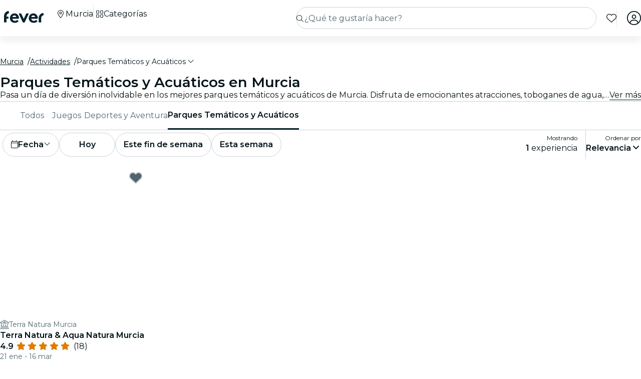

--- FILE ---
content_type: text/html; charset=utf-8
request_url: https://feverup.com/es/murcia/parques-tematicos
body_size: 104047
content:
<!DOCTYPE html><html lang="es" dir="ltr"><head>
    <meta charset="utf-8">
    <meta name="viewport" content="width=device-width, initial-scale=1, maximum-scale=1, user-scalable=0">
    <title>Parques Temáticos y Acuáticos en Murcia (2026) | Fever</title>
    <meta id="description" name="description" content="Disfruta de diversión y emoción sin fin en los mejores parques temáticos y acuáticos de Murcia. ¡Asegura tus entradas hoy!">
    <base href="/_ng/">
    <link id="canonical" rel="canonical" href="https://feverup.com/es/murcia/parques-tematicos">
    <link id="apple-touch-icon" rel="apple-touch-icon" sizes="180x180" href="https://feverup.com/favicons/apple-touch-icon.png">
<link rel="icon" type="image/png" sizes="32x32" href="https://feverup.com/favicons/favicon-32x32.png">
<link rel="icon" type="image/png" sizes="16x16" href="https://feverup.com/favicons/favicon-16x16.png">
<link rel="mask-icon" color="#10212e" href="https://feverup.com/favicons/favicon-safari-pinned-tab.svg">
<link rel="shortcut icon" href="https://feverup.com/favicons/favicon.ico">
<meta name="msapplication-config" content="https://feverup.com/favicons/browserconfig.xml">
    <meta id="al:ios:url" property="al:ios:url" content="fb212044188860269://category/MJV/864"><meta id="al:android:url" property="al:android:url" content="fb212044188860269://category/MJV/864"><meta id="al:android:package" property="al:android:package" content="com.feverup.fever"><meta id="robots" name="robots" content="index">
    <meta name="google" content="notranslate">
    <meta name="theme-color" content="#ffffff">
    <meta name="mobile-web-app-capable" content="yes">
    <meta name="apple-mobile-web-app-capable" content="yes">
    <link rel="preconnect" href="https://applications-media.feverup.com">
    <link rel="preload" as="font" href="https://feverup.com/fonts/montserrat_v25_JTUSjIg1_i6t8kCHKm459W1hyyTh89ZNpQ.woff2" crossorigin="anonymous">
<link rel="preload" as="font" href="https://feverup.com/fonts/montserrat_v25_JTUSjIg1_i6t8kCHKm459WdhyyTh89ZNpQ.woff2" crossorigin="anonymous">
<link rel="preload" as="font" href="https://feverup.com/fonts/montserrat_v25_JTUSjIg1_i6t8kCHKm459WlhyyTh89Y.woff2" crossorigin="anonymous">
<link rel="preload" as="font" href="https://feverup.com/fonts/montserrat_v25_JTUSjIg1_i6t8kCHKm459WRhyyTh89ZNpQ.woff2" crossorigin="anonymous">
<link rel="preload" as="font" href="https://feverup.com/fonts/montserrat_v25_JTUSjIg1_i6t8kCHKm459WZhyyTh89ZNpQ.woff2" crossorigin="anonymous">
    <meta name="msapplication-TileColor" content="#10212e">
    <meta property="fb:app_id" content="212044188860269">
    <meta id="og:site" property="og:site_name" content="Fever">
    <meta id="og:type" property="og:type" content="website">
    <meta id="og:title" property="og:title" content="Parques Temáticos y Acuáticos en Murcia (2026) | Fever">
    <meta id="twitter:title" property="twitter:title" content="Parques Temáticos y Acuáticos en Murcia (2026) | Fever">
    <meta id="og:description" property="og:description" content="Disfruta de diversión y emoción sin fin en los mejores parques temáticos y acuáticos de Murcia. ¡Asegura tus entradas hoy!">
    <meta id="og:url" property="og:url" content="https://feverup.com/es/murcia/parques-tematicos">
    <meta id="og:image" property="og:image" content="https://applications-media.feverup.com/image/upload/f_auto/fever2/filter/photo/ecf98260-c1a8-11ed-81df-a68eaf08f231.jpg">
    <meta id="twitter:site" property="twitter:site" content="@feverapp">
    <meta id="twitter:description" property="twitter:description" content="Disfruta de diversión y emoción sin fin en los mejores parques temáticos y acuáticos de Murcia. ¡Asegura tus entradas hoy!">
    <style>@font-face{font-family:Montserrat;font-style:normal;font-weight:400;font-display:swap;src:url(https://feverup.com/fonts/montserrat_v25_JTUSjIg1_i6t8kCHKm459WRhyyTh89ZNpQ.woff2)format('woff2');unicode-range:U+0460-052F,U+1C80-1C88,U+20B4,U+2DE0-2DFF,U+A640-A69F,U+FE2E-FE2F}@font-face{font-family:Montserrat;font-style:normal;font-weight:400;font-display:swap;src:url(https://feverup.com/fonts/montserrat_v25_JTUSjIg1_i6t8kCHKm459W1hyyTh89ZNpQ.woff2)format('woff2');unicode-range:U+0301,U+0400-045F,U+0490-0491,U+04B0-04B1,U+2116}@font-face{font-family:Montserrat;font-style:normal;font-weight:400;font-display:swap;src:url(https://feverup.com/fonts/montserrat_v25_JTUSjIg1_i6t8kCHKm459WZhyyTh89ZNpQ.woff2)format('woff2');unicode-range:U+0102-0103,U+0110-0111,U+0128-0129,U+0168-0169,U+01A0-01A1,U+01AF-01B0,U+1EA0-1EF9,U+20AB}@font-face{font-family:Montserrat;font-style:normal;font-weight:400;font-display:swap;src:url(https://feverup.com/fonts/montserrat_v25_JTUSjIg1_i6t8kCHKm459WdhyyTh89ZNpQ.woff2)format('woff2');unicode-range:U+0100-024F,U+0259,U+1E00-1EFF,U+2020,U+20A0-20AB,U+20AD-20CF,U+2113,U+2C60-2C7F,U+A720-A7FF}@font-face{font-family:Montserrat;font-style:normal;font-weight:400;font-display:swap;src:url(https://feverup.com/fonts/montserrat_v25_JTUSjIg1_i6t8kCHKm459WlhyyTh89Y.woff2)format('woff2');unicode-range:U+0000-00FF,U+0131,U+0152-0153,U+02BB-02BC,U+02C6,U+02DA,U+02DC,U+2000-206F,U+2074,U+20AC,U+2122,U+2191,U+2193,U+2212,U+2215,U+FEFF,U+FFFD}@font-face{font-family:Montserrat;font-style:normal;font-weight:600;font-display:swap;src:url(https://feverup.com/fonts/montserrat_v25_JTUSjIg1_i6t8kCHKm459WRhyyTh89ZNpQ.woff2)format('woff2');unicode-range:U+0460-052F,U+1C80-1C88,U+20B4,U+2DE0-2DFF,U+A640-A69F,U+FE2E-FE2F}@font-face{font-family:Montserrat;font-style:normal;font-weight:600;font-display:swap;src:url(https://feverup.com/fonts/montserrat_v25_JTUSjIg1_i6t8kCHKm459W1hyyTh89ZNpQ.woff2)format('woff2');unicode-range:U+0301,U+0400-045F,U+0490-0491,U+04B0-04B1,U+2116}@font-face{font-family:Montserrat;font-style:normal;font-weight:600;font-display:swap;src:url(https://feverup.com/fonts/montserrat_v25_JTUSjIg1_i6t8kCHKm459WZhyyTh89ZNpQ.woff2)format('woff2');unicode-range:U+0102-0103,U+0110-0111,U+0128-0129,U+0168-0169,U+01A0-01A1,U+01AF-01B0,U+1EA0-1EF9,U+20AB}@font-face{font-family:Montserrat;font-style:normal;font-weight:600;font-display:swap;src:url(https://feverup.com/fonts/montserrat_v25_JTUSjIg1_i6t8kCHKm459WdhyyTh89ZNpQ.woff2)format('woff2');unicode-range:U+0100-024F,U+0259,U+1E00-1EFF,U+2020,U+20A0-20AB,U+20AD-20CF,U+2113,U+2C60-2C7F,U+A720-A7FF}@font-face{font-family:Montserrat;font-style:normal;font-weight:600;font-display:swap;src:url(https://feverup.com/fonts/montserrat_v25_JTUSjIg1_i6t8kCHKm459WlhyyTh89Y.woff2)format('woff2');unicode-range:U+0000-00FF,U+0131,U+0152-0153,U+02BB-02BC,U+02C6,U+02DA,U+02DC,U+2000-206F,U+2074,U+20AC,U+2122,U+2191,U+2193,U+2212,U+2215,U+FEFF,U+FFFD}</style>
    <script>
    if(!window.navigator.userAgent.includes("FeverMobileApp")){
      (function(w,d,s,l,i){w[l]=w[l]||[];w[l].push({'gtm.start':
      new Date().getTime(),event:'gtm.js'});var f=d.getElementsByTagName(s)[0],
      j=d.createElement(s),dl=l!='dataLayer'?'&l='+l:'';j.async=true;j.src=
      'https://www.googletagmanager.com/gtm.js?id='+i+dl;f.parentNode.insertBefore(j,f);
      })(window,document,'script','gtmDataLayer','GTM-T2TC8MV');
    }
  </script>
    <script type="text/javascript">var WLCFG = {"meta":{"404":{"title":"meta.404.title","robots":"noindex,nofollow"},"faqs":{"title":"meta.faqs.title","robots":"noindex,nofollow","description":"meta.faqs.description"},"error":{"title":"meta.error.title","robots":"noindex,nofollow"},"login":{"title":"meta.login.title","robots":"noindex,nofollow","description":"meta.login.description"},"order":{"title":"meta.order.title","robots":"noindex,nofollow"},"plans":{"title":"meta.plans.title","robots":{"default":"noindex,nofollow","channels":[],"defaultWhitelabel":"noindex,nofollow"},"description":"meta.plans.description"},"orders":{"title":"meta.orders.title","robots":"noindex,nofollow"},"status":{"title":"meta.status.title","robots":"noindex,nofollow"},"contact":{"title":"meta.contact.title","robots":"noindex,nofollow"},"profile":{"title":"meta.profile.title","robots":"noindex,nofollow"},"summary":{"title":"meta.summary.title","robots":"noindex,nofollow"},"checkout":{"title":"meta.checkout.title","robots":"noindex,nofollow"},"groupInfo":{"title":"meta.groupInfo.title","robots":"noindex,nofollow","description":"meta.groupInfo.description"},"reschedule":{"title":"meta.reschedule.title","robots":"noindex,nofollow"},"ticketReview":{"title":"reviewQuestionsContainer.feedbackTitle","robots":"noindex,nofollow"},"oauth-callback":{"title":"meta.login.title","robots":"noindex,nofollow"},"generalConditions":{"title":"meta.generalConditions.title","robots":"noindex,nofollow"}},"name":"whitelabel-factory","fever":{"api":{"key":"","secret":""},"url":"","b2bIam":{"organizationId":""},"purchase":{"utm_medium":"b","utm_source":"partner","utm_campaign":""},"assetBucketUrl":"","refreshTokenUrl":"/api/4.2/login/refresh/"},"kiosk":{"show":false},"login":{"terms":[{"label":"gdpr.terms.fever","values":["tos-25052018","privacy-25052018"],"required":true}],"origin":"http://localhost:4200/oauth-callback/","privacyUrl":"$locale/privacy-fever","conditionsUrl":"$locale/general-conditions","signup_source":"fever","skipGdprModal":"disabled","shortLoginFlow":"enabled","conditionsUrlFever":"$locale/condiciones-generales-fever"},"oauth":{"apple":{"scopes":["name","email"],"authUrl":"https://appleid.apple.com/auth/authorize","clientId":"","appleJsUrl":"","getTokenUrl":"https://appleid.apple.com/auth/token","redirectUri":"","responseType":"code"},"kakao":{"scopes":[],"authUrl":"https://kauth.kakao.com/oauth/authorize","clientId":"","getUserUrl":"https://kapi.kakao.com/v2/user/me","getTokenUrl":"https://kauth.kakao.com/oauth/token","redirectUri":"","responseType":"code"},"naver":{"scopes":[],"authUrl":"https://nid.naver.com/oauth2.0/authorize","clientId":"","getUserUrl":"https://openapi.naver.com/v1/nid/me","redirectUri":""},"google":{"scopes":["https://www.googleapis.com/auth/userinfo.profile","https://www.googleapis.com/auth/userinfo.email"],"authUrl":"https://accounts.google.com/o/oauth2/v2/auth","clientId":"","getUserUrl":"https://www.googleapis.com/oauth2/v1/userinfo","redirectUri":""},"facebook":{"scopes":["email"],"authUrl":"https://www.facebook.com/v5.0/dialog/oauth","clientId":"","getUserUrl":"https://graph.facebook.com/v5.0/me","redirectUri":""},"accorSignUp":null},"layout":{"faqs":{"show":false,"showLink":true,"showTitle":true,"showSubtitle":true},"oops":{"showSeeAllEventsButton":true},"plan":{"path":"tickets","showVenue":true,"googleMaps":{"show":false,"options":{"apikey":"AIzaSyDYxheZR8p8AEsyUYvypDTsjF-0nKBw14M","initialZoom":18,"scaleControl":false,"rotateControl":false,"clickableIcons":false,"mapTypeControl":false,"fullscreenControl":false,"streetViewControl":false}},"showBanner":true,"showRating":true,"customLabel":{"show":false},"showGallery":true,"showSiteName":true,"includeAddons":true,"showPlanPlace":true,"showVenueInfo":true,"showPriceTotal":true,"ticketSelector":{"showCustomScrollbar":false,"expandAllSessionsMoreInfo":false},"showPartnerLogo":false,"showPlanUrgency":false,"showPriceAmount":false,"showPowerByFever":"enabled","showPricePerOneItem":false,"showBestPricesAmount":true,"showPlanLocationCity":true,"showShortDescription":false,"showUserPhotoGallery":false,"scrollToTicketSelector":{"status":"disabled"},"showPriceSubtotalLabel":true,"showFeaturedReviewAnswers":true},"login":{"email":{"form":{"email":{"title":"login.emailForm.title"},"guest":{"title":"login.social.guest"}}}},"order":{"show":true,"showPlace":true,"showPricing":true,"showTickets":true,"showToolbar":true,"showInstructions":true,"showDownloadTickets":true,"showBookingQuestions":true,"showTermsAndConditions":true,"showCanValidateUntilForPlans":[],"showContinueExploringButtonToolbar":true},"footer":{"show":false,"height":202,"logoUrl":""},"header":{"show":false,"navbar":{"left":{"show":false,"showMenu":false,"menuDirection":"left"},"right":{"show":true,"login":{"icon":"faUser","show":true},"showFaqs":true,"showMenu":true,"menuLabel":false,"menuDirection":"right","profileSection":{"href":"profile","route":"internal","visibility":{"mobile":"menu","desktop":false},"customCssClass":"navbar__item--profile","titleTranslationKey":"navbar.myProfile","authenticationDisplay":"user-logged-in"}}},"logoUrl":"","logoPosition":{"mobile":"center"}},"cookies":{"show":false,"type":"custom"},"profile":{"menu":[],"showDeletePaymentMethods":true,"showNotificationsPreferences":true},"checkout":{"show":true,"links":[],"promotions":false,"showBackButton":true,"showEmailAlert":false,"showPaymentSecure":true,"termsAndConditions":{"show":false},"showThirdPartyTerms":true,"showBookingQuestionsAnswers":false},"orderList":{"showEmailInBottomPosition":true},"plansList":{"enabled":true,"showPrice":true,"showVenue":true,"showCustomLabel":false,"showLastTickets":false,"showShortDescription":false,"showStrikethroughPrice":false},"zopimChat":{"show":false},"groupsInfo":{"path":"groups-info","show":false,"disallowGenericMailProviders":{"guide":false,"agency":false,"cultural":false,"educational":false}},"reschedule":{"show":false},"bannerEnded":{"buttonHref":"$locale/","showNextEvents":false},"entryPasses":{"enabled":false},"phoneNumber":{"inputPreferredCountries":["us","gb"]},"showZendesk":true,"oauthCallback":{"show":true},"ticketUpgrade":{"show":false},"bookingQuestions":{"showTitle":true,"showTicketLabel":false,"showTicketCounter":false,"showMainPlanDetails":true,"showAlwaysBookingQuestions":true,"giftAidOptInNeedsVerification":false,"showPreBookingAlertNotification":false,"hasGiftAidAddressLookupCondition":false},"highlightedPlans":{"show":false,"withTitle":false},"skipFreePurchase":true,"alwaysShowTicketPrice":false},"sentry":{"dsn":"","debug":"","enabled":"","environment":""},"stripe":{"paymentRequestCountriesMap":{"AE":"AE","AT":"AT","AU":"AU","BE":"BE","BG":"BG","BR":"BR","CA":"CA","CH":"CH","CI":"CI","CR":"CR","CY":"CY","CZ":"CZ","DE":"DE","DK":"DK","DO":"DO","EE":"EE","ES":"ES","FI":"FI","FR":"FR","GI":"GI","GR":"GR","GT":"GT","HK":"HK","HR":"HR","HU":"HU","ID":"ID","IE":"IE","IN":"IN","IT":"IT","JP":"JP","LI":"LI","LT":"LT","LU":"LU","LV":"LV","MT":"MT","MX":"MX","MY":"MY","NL":"NL","NO":"NO","NZ":"NZ","PE":"PE","PH":"PH","PL":"PL","PT":"PT","RO":"RO","SE":"SE","SG":"SG","SI":"SI","SK":"SK","SN":"SN","TH":"TH","TT":"TT","UK":"GB","US":"US","UY":"UY"}},"channel":"fever-marketplace","datadog":{"rum":{"enabled":"","trackLongTasks":true,"trackResources":true,"traceSampleRate":99,"sessionSampleRate":90,"trackFrustrations":true,"telemetrySampleRate":0,"trackUserInteractions":true,"useSecureSessionCookie":false,"sessionReplaySampleRate":0},"site":"datadoghq.com","clientToken":"","environment":"","applicationId":""},"pricing":{"includeBookingFeesInCartAndPlan":true},"webView":false,"features":{"checkout":{"layout":{},"payment":{"layout":{},"settings":{"gateways":{"nuvei":{"payUEnvironment":"live","nuveiEnvironment":"prod"},"paypal":{"debug":"false"},"checkout":{"key":"pk_ypka55zhracx7kz5xggqow7o4e4"},"googlePay":{"merchantId":"BCR2DN4TZSMIDPLF","environment":"PRODUCTION"},"processOut":{"key":"proj_fPlZa4x4bP3fkC7A1jrKdDCZDILrLGA7","riskEnvironment":"PRODUCTION"},"mercadoPago":{"keys":{"AR":"APP_USR-b0e6331c-b7cc-4a19-ae1e-6b76781747e1"}}}}},"settings":{"bypassVouchersEnabledRules":true}},"reschedule":{"layout":{"showTrustpilotReviewModal":true}}},"siteName":"Fever","tracking":{"source":"","mixpanel":{"token":"","enabled":"","crossSubdomainCookie":true},"googleTagManager":{"token":"","enabled":""}},"groupsUrl":"","processout":{"key":""},"experiments":{"optimizely":{"key":"","logLevel":""}},"staticPages":[{"path":"faqs","content":{"body":"faqs.body","title":"faqs.title"}},{"path":"general-conditions","content":{"body":"generalConditions.body","title":"generalConditions.title"},"metaKey":"generalConditions"},{"path":"condiciones-generales","content":{"body":"generalConditions.body","title":"generalConditions.title"},"metaKey":"generalConditions"}],"multiLanguage":{"defaultLocale":"en-GB","hrefLangXDefault":"en","supportedLocales":[{"code":"es-ES"},{"code":"en-GB"},{"code":"ko-KR"},{"code":"de-DE"},{"code":"pt-PT"},{"code":"fr-FR"},{"code":"ja-JP"},{"code":"ar-AE"},{"code":"zh-HK"}],"languageSuggestion":{"enabled":true,"mapping":{"ar":"ar-AE","de":"de-DE","en":"en-GB","es":"es-ES","fr":"fr-FR","it":"it-IT","ja":"ja-JP","ko":"ko-KR","ne":"nl-NL","pt":"pt-PT","zh":"zh-CN"}},"showSlugWithCountry":false},"multiPlanCart":{"basket":{"icon":null,"enabled":false,"plansToCheckoutFlow":null,"taxonomyAfterAddToCart":null},"enabled":false},"paymentMethods":[],"transferTicket":{"enabled":true,"isTransferViaLinkEnabled":true,"isTransferViaEmailEnabled":false},"errorMonitoring":{"denyUrls":"","ignoreStack":"","ignoreErrors":"","ignoreBreadcrumbs":""},"eventSchemaMarkUp":true,"trustpilot":{"companyId":"feverup.com"},"applicationId":"5298284f-8a33-4269-99a6-bff6979dd27e"};</script>
  <link rel="stylesheet" href="styles-6OQYYSUR.css"><link rel="modulepreload" href="chunk-KPZVQSHJ.js"><link rel="modulepreload" href="chunk-ZYP72VXV.js"><link rel="modulepreload" href="chunk-XKDGAQQJ.js"><link rel="modulepreload" href="chunk-5IAADUTK.js"><link rel="modulepreload" href="chunk-JRJRI2EZ.js"><link rel="modulepreload" href="chunk-FRQTPSD2.js"><link rel="modulepreload" href="chunk-VUKYKP3X.js"><link rel="modulepreload" href="chunk-EJC6W57J.js"><link rel="modulepreload" href="chunk-QOKRPVAB.js"><link rel="modulepreload" href="chunk-TPS6QS2S.js"><link rel="modulepreload" href="chunk-BA5ENQDS.js"><link rel="modulepreload" href="chunk-WF3HYYI4.js"><link rel="modulepreload" href="chunk-DXYQW2J7.js"><link rel="modulepreload" href="chunk-2XG2B7MA.js"><link rel="modulepreload" href="chunk-G6Z6RZW2.js"><link rel="modulepreload" href="chunk-N2FXY4OY.js"><link rel="modulepreload" href="chunk-NNVAOQFQ.js"><link rel="modulepreload" href="chunk-M6HRUXDE.js"><link rel="modulepreload" href="chunk-K6SZUQYB.js"><link rel="modulepreload" href="chunk-MNZMAMIJ.js"><link rel="modulepreload" href="chunk-LHBMY3NL.js"><link rel="modulepreload" href="chunk-RKAIZY3D.js"><link rel="modulepreload" href="chunk-YB6TRZY5.js"><link rel="modulepreload" href="chunk-2RH6A2WY.js"><link rel="modulepreload" href="chunk-CM6SNPGD.js"><link rel="modulepreload" href="chunk-U4Z4M3HH.js"><link rel="modulepreload" href="chunk-B3IU32TP.js"><link rel="modulepreload" href="chunk-I6V4VS2Y.js"><link rel="modulepreload" href="chunk-TYHOS4ME.js"><link rel="modulepreload" href="chunk-LJOLDJAC.js"><link rel="modulepreload" href="chunk-E3SWVQF7.js"><link rel="modulepreload" href="chunk-TEOEJT4X.js"><link rel="modulepreload" href="chunk-BDPOHLG4.js"><link rel="modulepreload" href="chunk-CIEFVZ27.js"><link rel="modulepreload" href="chunk-QRA2GSFL.js"><link rel="modulepreload" href="chunk-MFPIIWXB.js"><link rel="modulepreload" href="chunk-JVMHOR67.js"><link rel="modulepreload" href="chunk-PC7CDGIS.js"><link rel="modulepreload" href="chunk-PTGLTTGJ.js"><link rel="modulepreload" href="chunk-VF4JBQOE.js"><link rel="modulepreload" href="chunk-G7F42MBR.js"><link rel="modulepreload" href="chunk-GC6QLJGY.js"><link rel="modulepreload" href="chunk-VKODUNNB.js"><link rel="modulepreload" href="chunk-GLZSOUVR.js"><link rel="modulepreload" href="chunk-CXDPHJ5K.js"><link rel="modulepreload" href="chunk-27RDW23M.js"><link rel="modulepreload" href="chunk-S466T7SF.js"><link rel="modulepreload" href="chunk-FY4HHPMZ.js"><link rel="modulepreload" href="chunk-JRZ3XRNR.js"><link rel="modulepreload" href="chunk-ZV32SIAG.js"><link rel="modulepreload" href="chunk-QHHUHNGB.js"><link rel="modulepreload" href="chunk-IQPG6PRO.js"><link rel="modulepreload" href="chunk-3PL3BHSI.js"><link rel="modulepreload" href="chunk-QNJ4KOPB.js"><link rel="modulepreload" href="chunk-CYMPCVXM.js"><link rel="modulepreload" href="chunk-UF66XVNV.js"><link rel="modulepreload" href="chunk-YMWFNUAA.js"><link rel="modulepreload" href="chunk-PYWLIQMS.js"><link rel="modulepreload" href="chunk-33R32UKW.js"><link rel="modulepreload" href="chunk-XOGEXUA6.js"><link rel="modulepreload" href="chunk-A7EGNJIC.js"><link rel="modulepreload" href="chunk-DKYRXMLX.js"><link rel="modulepreload" href="chunk-S32O7P7H.js"><link rel="modulepreload" href="chunk-AN2TG4OM.js"><link rel="modulepreload" href="chunk-6IKISHPM.js"><link rel="modulepreload" href="chunk-DRSNT67L.js"><link rel="modulepreload" href="chunk-DOHOEUJZ.js"><link rel="modulepreload" href="chunk-NCF4ST5M.js"><link rel="modulepreload" href="chunk-ZHZ6AV6L.js"><link rel="modulepreload" href="chunk-LDSUGPCL.js"><link rel="modulepreload" href="chunk-EKXJ4UAH.js"><link rel="modulepreload" href="chunk-Q6Q35OT7.js"><link rel="modulepreload" href="chunk-776INJTU.js"><link rel="modulepreload" href="chunk-5KK6U7IM.js"><link rel="modulepreload" href="chunk-NRJMA5SK.js"><link rel="modulepreload" href="chunk-EPXZFJTF.js"><link rel="modulepreload" href="chunk-G2XDLDCX.js"><link rel="modulepreload" href="chunk-GJW3YJKT.js"><link rel="modulepreload" href="chunk-J5ZWKWDE.js"><link rel="modulepreload" href="chunk-TDEFAY4H.js"><link rel="modulepreload" href="chunk-L275TGPT.js"><link rel="modulepreload" href="chunk-2N6FWOS2.js"><link rel="modulepreload" href="chunk-SQR2VWIH.js"><link rel="modulepreload" href="chunk-ASLFU6SV.js"><link rel="modulepreload" href="chunk-MGZZIQM2.js"><link rel="modulepreload" href="chunk-UALYQUEW.js"><link rel="modulepreload" href="chunk-3BK476CJ.js"><link rel="modulepreload" href="chunk-JRGYLVCT.js"><link rel="modulepreload" href="chunk-34LKYUSG.js"><link rel="modulepreload" href="chunk-IQLGKNVT.js"><link rel="modulepreload" href="chunk-FB6EGVLO.js"><link rel="modulepreload" href="chunk-G6N6ADOB.js"><link rel="modulepreload" href="chunk-2LZ5J6OB.js"><link rel="modulepreload" href="chunk-77IBE7AH.js"><link rel="modulepreload" href="chunk-WA26BMU3.js"><link rel="modulepreload" href="chunk-HPTZHXUN.js"><link rel="modulepreload" href="chunk-IK5POOSZ.js"><link rel="modulepreload" href="chunk-QO5CP47V.js"><link rel="modulepreload" href="chunk-SIE22GZY.js"><link rel="modulepreload" href="chunk-E4IZFXPF.js"><link rel="modulepreload" href="chunk-3CF2AYKM.js"><link rel="modulepreload" href="chunk-AZR7K55R.js"><link rel="modulepreload" href="chunk-BAVYL5HQ.js"><link rel="modulepreload" href="chunk-2FN7Y77Z.js"><link rel="modulepreload" href="chunk-MJBNNSTM.js"><link rel="modulepreload" href="chunk-6FSQ7MSI.js"><link rel="modulepreload" href="chunk-2OQ644MR.js"><link rel="modulepreload" href="chunk-5MFX3ETF.js"><link rel="modulepreload" href="chunk-FY62AOVG.js"><link rel="modulepreload" href="chunk-LLBPINT7.js"><link rel="modulepreload" href="chunk-S5Q3XXMJ.js"><link rel="modulepreload" href="chunk-65DXPTL6.js"><link rel="modulepreload" href="chunk-QX6UIIXC.js"><link rel="modulepreload" href="chunk-SGLIUL2V.js"><link rel="modulepreload" href="chunk-66EDGMMD.js"><link rel="modulepreload" href="chunk-YQBA65MT.js"><link rel="modulepreload" href="chunk-DYFVJCMG.js"><link rel="modulepreload" href="chunk-6K3G36ZT.js"><link rel="modulepreload" href="chunk-UJ5DE2B6.js"><link rel="modulepreload" href="chunk-K6KVXJ4J.js"><link rel="modulepreload" href="chunk-MZAF5XJ2.js"><link rel="modulepreload" href="chunk-4A5F5HKJ.js"><link rel="modulepreload" href="chunk-7X44WUSR.js"><link rel="modulepreload" href="chunk-Q5L7C2AA.js"><link rel="modulepreload" href="chunk-ESGVIKOR.js"><link rel="modulepreload" href="chunk-C46JXEOT.js"><link rel="modulepreload" href="chunk-F4632K7X.js"><link rel="modulepreload" href="chunk-GGSCAFU6.js"><link rel="modulepreload" href="chunk-B6J6CCW2.js"><link rel="modulepreload" href="chunk-R6NZDADR.js"><link rel="modulepreload" href="chunk-JFO46OWO.js"><link rel="modulepreload" href="chunk-WV6XJSY6.js"><link rel="modulepreload" href="chunk-KYSZ5MXW.js"><link rel="modulepreload" href="chunk-RUJJFSTZ.js"><link rel="modulepreload" href="chunk-NAVNPNPR.js"><link rel="modulepreload" href="chunk-YLWB7JQB.js"><link rel="modulepreload" href="chunk-ANOOBAYK.js"><link rel="modulepreload" href="chunk-K3B3KGJ4.js"><link rel="modulepreload" href="chunk-2W2SRS6E.js"><link rel="modulepreload" href="chunk-HRWYGL6K.js"><link rel="modulepreload" href="chunk-XJI34AFO.js"><link rel="modulepreload" href="chunk-ASRAST6M.js"><link rel="modulepreload" href="chunk-BVN4NCMN.js"><link rel="modulepreload" href="chunk-GPVBN3GL.js"><link rel="modulepreload" href="chunk-YDV5YEHW.js"><link rel="modulepreload" href="chunk-5IR2KCNH.js"><link rel="modulepreload" href="chunk-K2A2PGFL.js"><link rel="modulepreload" href="chunk-CYDYY6PH.js"><link rel="modulepreload" href="chunk-T4W6X7ZH.js"><link rel="modulepreload" href="chunk-7FTK22IG.js"><link rel="modulepreload" href="chunk-IZYATY6Y.js"><link rel="modulepreload" href="chunk-V74JJAW6.js"><link rel="modulepreload" href="chunk-IZJVSH7A.js"><link rel="modulepreload" href="chunk-G3W73SMK.js"><link rel="modulepreload" href="chunk-QERANH46.js"><link rel="modulepreload" href="chunk-BRZNW3RO.js"><link rel="modulepreload" href="chunk-5QURHJXJ.js"><link rel="modulepreload" href="chunk-ZZEACG2S.js"><link rel="modulepreload" href="chunk-5RSKD6SW.js"><link rel="modulepreload" href="chunk-ZEWL3AIY.js"><link rel="modulepreload" href="chunk-ECWD7DXZ.js"><link rel="modulepreload" href="chunk-H432VPRY.js"><link rel="modulepreload" href="chunk-7UGVV3R3.js"><link rel="modulepreload" href="chunk-IU7GDB5M.js"><link rel="modulepreload" href="chunk-WOSFDAKC.js"><link rel="modulepreload" href="chunk-DEWJW6DA.js"><link rel="modulepreload" href="chunk-MYGVDC32.js"><link rel="modulepreload" href="chunk-7RJD6XW2.js"><link rel="modulepreload" href="chunk-F3Z3M2WI.js"><link rel="modulepreload" href="chunk-SQEU7CE6.js"><link rel="modulepreload" href="chunk-RV56R6PH.js"><link rel="modulepreload" href="chunk-YZFCHU2E.js"><link rel="modulepreload" href="chunk-WOSLRZWH.js"><link rel="modulepreload" href="chunk-NQDC352B.js"><link rel="modulepreload" href="chunk-DVFKD4ZP.js"><link rel="modulepreload" href="chunk-Z4RXU5GX.js"><link rel="modulepreload" href="chunk-QAR5DHVK.js"><link rel="modulepreload" href="chunk-4KCXTBP2.js"><link rel="modulepreload" href="chunk-Z6LGKVRX.js"><link rel="modulepreload" href="chunk-VMLLNHZY.js"><link rel="modulepreload" href="chunk-6SG44WW6.js"><link rel="modulepreload" href="chunk-DVTLQUOU.js"><link rel="modulepreload" href="chunk-UOVO4OGT.js"><link rel="modulepreload" href="chunk-HV3CGKMT.js"><link rel="modulepreload" href="chunk-WJSQWYWP.js"><link rel="modulepreload" href="chunk-572XNPZ7.js"><link rel="modulepreload" href="chunk-4OOWA7DM.js"><link rel="modulepreload" href="chunk-XQVRJDFJ.js"><link rel="modulepreload" href="chunk-XEW3Q7FM.js"><link rel="modulepreload" href="chunk-IKULQKW7.js"><link rel="modulepreload" href="chunk-NUHOF3CJ.js"><link rel="modulepreload" href="chunk-6V2SPRA4.js"><link rel="modulepreload" href="chunk-KKCENI2K.js"><link rel="modulepreload" href="chunk-K3H6HYGS.js"><link rel="modulepreload" href="chunk-L4RKWTHP.js"><link rel="modulepreload" href="chunk-YGZKOAHI.js"><link rel="modulepreload" href="chunk-MUV7VCPH.js"><link rel="modulepreload" href="chunk-6HMBXUPC.js"><link rel="modulepreload" href="chunk-IXSWPW7F.js"><style ng-app-id="serverApp">@keyframes _ngcontent-serverApp-c787174168_skeleton-loading{0%{background-position:200%}to{background-position:-200%}}.main-wrapper[_ngcontent-serverApp-c787174168]{padding-top:4.5rem;position:relative;background-color:var(--theme-header-color-background, #06232c);min-height:100vh;font-family:var(--font-family--base, "Montserrat", sans-serif)}.main-wrapper.main-wrapper--variant[_ngcontent-serverApp-c787174168]{padding-top:4.5rem;transition:padding-top .3s ease}@media (max-width: 47.98rem){.main-wrapper.main-wrapper--variant[_ngcontent-serverApp-c787174168]{padding-top:3.5rem}}.main-wrapper.main-wrapper--variant.main-wrapper--small-viewport-height[_ngcontent-serverApp-c787174168]{min-height:100svh}.main-wrapper.main-wrapper--variant.main-wrapper--light-bg[_ngcontent-serverApp-c787174168]{background-color:#fff}.main-wrapper.main-wrapper--variant.main-wrapper--cinema-bg[_ngcontent-serverApp-c787174168]{background:#031419}.main-wrapper.main-wrapper--variant.main-wrapper--no-padding[_ngcontent-serverApp-c787174168]{padding-top:0}@media (max-width: 79.98rem){.main-wrapper.main-wrapper--variant.main-wrapper--hide-search[_ngcontent-serverApp-c787174168]{padding-top:3.5rem}}</style><style ng-app-id="serverApp">@keyframes _ngcontent-serverApp-c4136903757_skeleton-loading{0%{background-position:200%}to{background-position:-200%}}.fv-navbar[_ngcontent-serverApp-c4136903757]{background-color:var(--theme-header-color-background, #06232c);position:fixed;display:flex;flex-wrap:wrap;top:0;width:100%;align-items:center;box-shadow:0 .75rem .75rem #0000000d;padding-block:.75rem;padding-inline:1rem;z-index:1030;transition:transform .3s ease-in-out;min-height:3.5rem}.fv-navbar--has-banner[_ngcontent-serverApp-c4136903757]{top:2.25rem}.fv-navbar--wrapper[_ngcontent-serverApp-c4136903757]{width:100%;display:flex;flex-wrap:wrap;align-items:center;max-width:80rem;margin:0 auto}@media (min-width: 62rem){.fv-navbar--wrapper[_ngcontent-serverApp-c4136903757]{padding-left:.5rem}}.fv-navbar__location-icon-button[_ngcontent-serverApp-c4136903757]{width:1.125rem;height:1.125rem;cursor:pointer;color:#fff;margin-top:-.5rem;display:block;border-radius:.25rem}@media (min-width: 48rem){.fv-navbar__location-icon-button[_ngcontent-serverApp-c4136903757]{padding:.25rem}}.fv-navbar__location-icon-button[_ngcontent-serverApp-c4136903757]:focus-visible{outline:.25rem solid #aacbe1;outline-offset:.125rem}.fv-navbar__location-icon-button[_ngcontent-serverApp-c4136903757]   fv-fa-icon[_ngcontent-serverApp-c4136903757]{color:#fff;width:1rem;height:1rem}.fv-navbar__location-icon-button-light[_ngcontent-serverApp-c4136903757]{color:#031419}.fv-navbar__location-icon-button-light[_ngcontent-serverApp-c4136903757]   fv-fa-icon[_ngcontent-serverApp-c4136903757]{color:#031419}@media (min-width: 48rem){.fv-navbar__location-icon-button[_ngcontent-serverApp-c4136903757]{display:none}}@media (min-width: 48rem){.fv-navbar--no-search[_ngcontent-serverApp-c4136903757]   .fv-navbar__tools[_ngcontent-serverApp-c4136903757]{flex:1}}.fv-navbar--no-search.fv-navbar--down[_ngcontent-serverApp-c4136903757]{transform:translateY(0)}.fv-navbar__load-cities-spinner[_ngcontent-serverApp-c4136903757]{height:1rem;width:1rem;color:#fff}@media (max-width: 61.98rem){.fv-navbar--up[_ngcontent-serverApp-c4136903757]{transform:translateY(0)}.fv-navbar--down[_ngcontent-serverApp-c4136903757]{transform:translateY(-4.5rem)}}@media (min-width: 48rem){.fv-navbar[_ngcontent-serverApp-c4136903757]{padding-inline:1.5rem;min-height:4.5rem}}.fv-navbar[_ngcontent-serverApp-c4136903757]   app-favorites-icon[_ngcontent-serverApp-c4136903757]{display:flex}.fv-navbar__toggler[_ngcontent-serverApp-c4136903757]{color:var(--theme-color-text-contrast, #ffffff);background:none;font-size:1.5rem;border:none;line-height:.5em;outline:none;width:1.125rem;height:1.125rem;display:flex;align-items:center;border-radius:.25rem}@media (min-width: 48rem){.fv-navbar__toggler[_ngcontent-serverApp-c4136903757]{padding:.25rem}}.fv-navbar__toggler[_ngcontent-serverApp-c4136903757]:focus-visible{outline:.25rem solid #aacbe1;outline-offset:.125rem}.fv-navbar__toggler[_ngcontent-serverApp-c4136903757]   fv-fa-icon[_ngcontent-serverApp-c4136903757]{vertical-align:sub;margin-inline-end:0;width:100%;height:100%;color:#fff}@media (min-width: 48rem){.fv-navbar__toggler-item[_ngcontent-serverApp-c4136903757]{display:none}}@media (min-width: 48rem){.fv-navbar__toggler[_ngcontent-serverApp-c4136903757]{display:none}}.fv-navbar__logo--not-discovery[_ngcontent-serverApp-c4136903757]{flex:1}.fv-navbar__tools[_ngcontent-serverApp-c4136903757]{display:flex;flex-direction:row;padding:0;margin:0;justify-content:flex-end;flex:1 1 0;width:auto;min-width:0;list-style:none;align-items:center}.fv-navbar__tools[_ngcontent-serverApp-c4136903757]   li[_ngcontent-serverApp-c4136903757]{font-size:1.75rem;line-height:.5em}.fv-navbar__tools[_ngcontent-serverApp-c4136903757]   li.fv-navbar__tools__search[_ngcontent-serverApp-c4136903757]{font-size:unset;line-height:unset}@media (min-width: 48rem){.fv-navbar__tools__search[_ngcontent-serverApp-c4136903757]{display:none}}@media (max-width: 47.98rem){.fv-navbar__tools[_ngcontent-serverApp-c4136903757]{position:relative;right:0}.fv-navbar__tools.is-open[_ngcontent-serverApp-c4136903757]{position:absolute;right:-8rem}.fv-navbar__tools.is-open.no-filters[_ngcontent-serverApp-c4136903757]{right:-5.5rem}}@media (min-width: 48rem){.fv-navbar__tools[_ngcontent-serverApp-c4136903757]{order:3;flex:0 0 auto;width:auto;max-width:100%}}.fv-navbar__tools--not-discovery[_ngcontent-serverApp-c4136903757]{flex:0 1 auto}@media (max-width: 47.98rem){.fv-navbar__tools--not-discovery[_ngcontent-serverApp-c4136903757]{order:2}}.fv-navbar__tools--not-discovery--not-logo[_ngcontent-serverApp-c4136903757]{flex:1 1 0}.fv-navbar__tools[_ngcontent-serverApp-c4136903757]   .is-hidden[_ngcontent-serverApp-c4136903757]{display:none}.fv-navbar__tools[_ngcontent-serverApp-c4136903757]   li[_ngcontent-serverApp-c4136903757]{position:relative;margin-inline-start:1.25rem;color:#fff}.fv-navbar__tools[_ngcontent-serverApp-c4136903757]   .fa[_ngcontent-serverApp-c4136903757]{font-size:1.5rem}.fv-navbar__search[_ngcontent-serverApp-c4136903757]{width:100%;padding-block:1rem 0;padding-inline:0;position:relative;text-align:end;display:none}@media (min-width: 48rem){.fv-navbar__search[_ngcontent-serverApp-c4136903757]{display:unset;flex:1 1 0;width:auto;min-width:0;padding-block:0;padding-inline:0;order:2}}.fv-navbar__menu[_ngcontent-serverApp-c4136903757]{display:flex;flex-basis:100%;flex-grow:1;align-items:center}@media (max-width: 47.98rem){.fv-navbar__menu[_ngcontent-serverApp-c4136903757]{position:absolute;display:block;width:100%;overflow:hidden;top:100%;background:#031419;margin-block:0;margin-inline:-1rem;transition:.3s all ease-in-out;visibility:hidden;max-height:0;opacity:.6}.fv-navbar__menu.is-open[_ngcontent-serverApp-c4136903757]{visibility:visible;opacity:1;max-height:calc(100vh - 56px)}}@media (min-width: 48rem){.fv-navbar__menu[_ngcontent-serverApp-c4136903757]{flex:0 0 auto;width:auto;max-width:100%;order:1;transition:none;visibility:visible}}.fv-navbar__location-icon[_ngcontent-serverApp-c4136903757]{padding:.5rem;padding-inline:.375rem;border:.0625rem solid #06232c;border-radius:2rem;color:#06232c}@media (min-width: 48rem){.fv-navbar__location-icon[_ngcontent-serverApp-c4136903757]{display:none}}.fv-navbar__link[_ngcontent-serverApp-c4136903757]{color:var(--theme-color-text-contrast, #ffffff);font-weight:600;text-decoration:none;cursor:pointer}.fv-navbar__link--lang[_ngcontent-serverApp-c4136903757]{display:flex;align-items:center;justify-content:center;text-transform:uppercase;font-size:0;color:#fff;transition:color .3s ease}.fv-navbar__link--lang[_ngcontent-serverApp-c4136903757]   fv-fa-icon[_ngcontent-serverApp-c4136903757]{font-size:.875rem;width:1rem;height:1rem;display:block;color:#fff;transition:color .3s ease}@media (min-width: 48rem){.fv-navbar__link--lang[_ngcontent-serverApp-c4136903757]   fv-fa-icon[_ngcontent-serverApp-c4136903757]{width:1.125rem;height:1.125rem}}@media (min-width: 48rem){.fv-navbar__link--lang[_ngcontent-serverApp-c4136903757]:hover{color:#f2f3f3}.fv-navbar__link--lang[_ngcontent-serverApp-c4136903757]:hover   fv-fa-icon[_ngcontent-serverApp-c4136903757]{color:#f2f3f3}}@media (min-width: 48rem){.fv-navbar__link--lang[_ngcontent-serverApp-c4136903757]{font:400 1rem/1.5rem Montserrat,sans-serif;line-height:1rem;gap:.375rem}}.fv-navbar__menu-link[_ngcontent-serverApp-c4136903757]{display:flex;text-decoration:none;cursor:pointer;max-width:100%;gap:.75rem}.fv-navbar__menu-link--dropdown[_ngcontent-serverApp-c4136903757]{cursor:pointer}@media (max-width: 47.98rem){.fv-navbar__menu-link--dropdown[_ngcontent-serverApp-c4136903757]{display:none}}.fv-navbar--light[_ngcontent-serverApp-c4136903757]{background-color:#fff;transition:all .3s ease}.fv-navbar--light[_ngcontent-serverApp-c4136903757]   fv-fa-icon[_ngcontent-serverApp-c4136903757]{color:#031419}.fv-navbar--light[_ngcontent-serverApp-c4136903757]   .fv-navbar__divider[_ngcontent-serverApp-c4136903757]{background:linear-gradient(#fff,#ccd2d8,#fff)}.fv-navbar--light[_ngcontent-serverApp-c4136903757]   .fv-navbar__menu-item[_ngcontent-serverApp-c4136903757], .fv-navbar--light[_ngcontent-serverApp-c4136903757]   .fv-navbar__button--city-name[_ngcontent-serverApp-c4136903757], .fv-navbar--light[_ngcontent-serverApp-c4136903757]   .fv-navbar[_ngcontent-serverApp-c4136903757]   .fv-category-menu__link[_ngcontent-serverApp-c4136903757], .fv-navbar--light[_ngcontent-serverApp-c4136903757]   .fv-navbar__link--lang[_ngcontent-serverApp-c4136903757], .fv-navbar--light[_ngcontent-serverApp-c4136903757]   .fv-navbar__search-icon[_ngcontent-serverApp-c4136903757], .fv-navbar--light[_ngcontent-serverApp-c4136903757]   .fv-navbar__toggler[_ngcontent-serverApp-c4136903757]{color:#031419}.fv-navbar--light[_ngcontent-serverApp-c4136903757]   .fv-navbar__menu-item[_ngcontent-serverApp-c4136903757]   fv-fa-icon[_ngcontent-serverApp-c4136903757], .fv-navbar--light[_ngcontent-serverApp-c4136903757]   .fv-navbar__button--city-name[_ngcontent-serverApp-c4136903757]   fv-fa-icon[_ngcontent-serverApp-c4136903757], .fv-navbar--light[_ngcontent-serverApp-c4136903757]   .fv-navbar[_ngcontent-serverApp-c4136903757]   .fv-category-menu__link[_ngcontent-serverApp-c4136903757]   fv-fa-icon[_ngcontent-serverApp-c4136903757], .fv-navbar--light[_ngcontent-serverApp-c4136903757]   .fv-navbar__link--lang[_ngcontent-serverApp-c4136903757]   fv-fa-icon[_ngcontent-serverApp-c4136903757], .fv-navbar--light[_ngcontent-serverApp-c4136903757]   .fv-navbar__search-icon[_ngcontent-serverApp-c4136903757]   fv-fa-icon[_ngcontent-serverApp-c4136903757], .fv-navbar--light[_ngcontent-serverApp-c4136903757]   .fv-navbar__toggler[_ngcontent-serverApp-c4136903757]   fv-fa-icon[_ngcontent-serverApp-c4136903757]{color:#031419}.fv-navbar--light[_ngcontent-serverApp-c4136903757]   .fv-navbar__menu-item[_ngcontent-serverApp-c4136903757]   .fv-category-menu__link[_ngcontent-serverApp-c4136903757], .fv-navbar--light[_ngcontent-serverApp-c4136903757]   .fv-navbar__button--city-name[_ngcontent-serverApp-c4136903757]   .fv-category-menu__link[_ngcontent-serverApp-c4136903757], .fv-navbar--light[_ngcontent-serverApp-c4136903757]   .fv-navbar[_ngcontent-serverApp-c4136903757]   .fv-category-menu__link[_ngcontent-serverApp-c4136903757]   .fv-category-menu__link[_ngcontent-serverApp-c4136903757], .fv-navbar--light[_ngcontent-serverApp-c4136903757]   .fv-navbar__link--lang[_ngcontent-serverApp-c4136903757]   .fv-category-menu__link[_ngcontent-serverApp-c4136903757], .fv-navbar--light[_ngcontent-serverApp-c4136903757]   .fv-navbar__search-icon[_ngcontent-serverApp-c4136903757]   .fv-category-menu__link[_ngcontent-serverApp-c4136903757], .fv-navbar--light[_ngcontent-serverApp-c4136903757]   .fv-navbar__toggler[_ngcontent-serverApp-c4136903757]   .fv-category-menu__link[_ngcontent-serverApp-c4136903757]{color:#031419}.fv-navbar--light__hide-shadow[_ngcontent-serverApp-c4136903757]{box-shadow:unset}@media (max-width: 61.98rem){.fv-navbar--light[_ngcontent-serverApp-c4136903757]   .fv-navbar__menu-item[_ngcontent-serverApp-c4136903757], .fv-navbar--light[_ngcontent-serverApp-c4136903757]   .fv-navbar__button--city-name[_ngcontent-serverApp-c4136903757], .fv-navbar--light[_ngcontent-serverApp-c4136903757]   .fv-category-menu__link[_ngcontent-serverApp-c4136903757]{color:#031419}}.fv-navbar--has-theme[_ngcontent-serverApp-c4136903757]{background-color:var(--theme-header-color-background, #06232c);box-shadow:unset}.fv-navbar--has-theme[_ngcontent-serverApp-c4136903757]   app-divider[_ngcontent-serverApp-c4136903757]{display:none}.fv-navbar--has-theme[_ngcontent-serverApp-c4136903757]   fv-fa-icon[_ngcontent-serverApp-c4136903757]{color:var(--theme-color-text-contrast, #ffffff)}.fv-navbar--has-theme[_ngcontent-serverApp-c4136903757]   .fv-navbar__divider[_ngcontent-serverApp-c4136903757]{display:none}.fv-navbar--has-theme[_ngcontent-serverApp-c4136903757]   .fv-navbar__menu-item[_ngcontent-serverApp-c4136903757], .fv-navbar--has-theme[_ngcontent-serverApp-c4136903757]   .fv-navbar__button--city-name[_ngcontent-serverApp-c4136903757], .fv-navbar--has-theme[_ngcontent-serverApp-c4136903757]   .fv-navbar[_ngcontent-serverApp-c4136903757]   .fv-category-menu__link[_ngcontent-serverApp-c4136903757], .fv-navbar--has-theme[_ngcontent-serverApp-c4136903757]   .fv-navbar__link--lang[_ngcontent-serverApp-c4136903757], .fv-navbar--has-theme[_ngcontent-serverApp-c4136903757]   .fv-navbar__search-icon[_ngcontent-serverApp-c4136903757], .fv-navbar--has-theme[_ngcontent-serverApp-c4136903757]   .fv-navbar__toggler[_ngcontent-serverApp-c4136903757]{color:var(--theme-color-text-contrast, #ffffff)}.fv-navbar--has-theme[_ngcontent-serverApp-c4136903757]   .fv-navbar__menu-item[_ngcontent-serverApp-c4136903757]   fv-fa-icon[_ngcontent-serverApp-c4136903757], .fv-navbar--has-theme[_ngcontent-serverApp-c4136903757]   .fv-navbar__button--city-name[_ngcontent-serverApp-c4136903757]   fv-fa-icon[_ngcontent-serverApp-c4136903757], .fv-navbar--has-theme[_ngcontent-serverApp-c4136903757]   .fv-navbar[_ngcontent-serverApp-c4136903757]   .fv-category-menu__link[_ngcontent-serverApp-c4136903757]   fv-fa-icon[_ngcontent-serverApp-c4136903757], .fv-navbar--has-theme[_ngcontent-serverApp-c4136903757]   .fv-navbar__link--lang[_ngcontent-serverApp-c4136903757]   fv-fa-icon[_ngcontent-serverApp-c4136903757], .fv-navbar--has-theme[_ngcontent-serverApp-c4136903757]   .fv-navbar__search-icon[_ngcontent-serverApp-c4136903757]   fv-fa-icon[_ngcontent-serverApp-c4136903757], .fv-navbar--has-theme[_ngcontent-serverApp-c4136903757]   .fv-navbar__toggler[_ngcontent-serverApp-c4136903757]   fv-fa-icon[_ngcontent-serverApp-c4136903757]{color:var(--theme-color-text-contrast, #ffffff)}.fv-navbar--has-theme[_ngcontent-serverApp-c4136903757]   .fv-navbar__menu-item[_ngcontent-serverApp-c4136903757]   .fv-category-menu__link[_ngcontent-serverApp-c4136903757], .fv-navbar--has-theme[_ngcontent-serverApp-c4136903757]   .fv-navbar__button--city-name[_ngcontent-serverApp-c4136903757]   .fv-category-menu__link[_ngcontent-serverApp-c4136903757], .fv-navbar--has-theme[_ngcontent-serverApp-c4136903757]   .fv-navbar[_ngcontent-serverApp-c4136903757]   .fv-category-menu__link[_ngcontent-serverApp-c4136903757]   .fv-category-menu__link[_ngcontent-serverApp-c4136903757], .fv-navbar--has-theme[_ngcontent-serverApp-c4136903757]   .fv-navbar__link--lang[_ngcontent-serverApp-c4136903757]   .fv-category-menu__link[_ngcontent-serverApp-c4136903757], .fv-navbar--has-theme[_ngcontent-serverApp-c4136903757]   .fv-navbar__search-icon[_ngcontent-serverApp-c4136903757]   .fv-category-menu__link[_ngcontent-serverApp-c4136903757], .fv-navbar--has-theme[_ngcontent-serverApp-c4136903757]   .fv-navbar__toggler[_ngcontent-serverApp-c4136903757]   .fv-category-menu__link[_ngcontent-serverApp-c4136903757]{color:var(--theme-color-text-contrast, #ffffff)}@media (min-width: 48rem){.fv-navbar--has-theme[_ngcontent-serverApp-c4136903757]   .fv-navbar__menu-item[_ngcontent-serverApp-c4136903757]:hover, .fv-navbar--has-theme[_ngcontent-serverApp-c4136903757]   .fv-navbar__button--city-name[_ngcontent-serverApp-c4136903757]:hover, .fv-navbar--has-theme[_ngcontent-serverApp-c4136903757]   .fv-navbar[_ngcontent-serverApp-c4136903757]   .fv-category-menu__link[_ngcontent-serverApp-c4136903757]:hover, .fv-navbar--has-theme[_ngcontent-serverApp-c4136903757]   .fv-navbar__link--lang[_ngcontent-serverApp-c4136903757]:hover, .fv-navbar--has-theme[_ngcontent-serverApp-c4136903757]   .fv-navbar__search-icon[_ngcontent-serverApp-c4136903757]:hover, .fv-navbar--has-theme[_ngcontent-serverApp-c4136903757]   .fv-navbar__toggler[_ngcontent-serverApp-c4136903757]:hover{color:var(--theme-color-text-contrast, #ffffff)}.fv-navbar--has-theme[_ngcontent-serverApp-c4136903757]   .fv-navbar__menu-item[_ngcontent-serverApp-c4136903757]:hover   fv-fa-icon[_ngcontent-serverApp-c4136903757], .fv-navbar--has-theme[_ngcontent-serverApp-c4136903757]   .fv-navbar__button--city-name[_ngcontent-serverApp-c4136903757]:hover   fv-fa-icon[_ngcontent-serverApp-c4136903757], .fv-navbar--has-theme[_ngcontent-serverApp-c4136903757]   .fv-navbar[_ngcontent-serverApp-c4136903757]   .fv-category-menu__link[_ngcontent-serverApp-c4136903757]:hover   fv-fa-icon[_ngcontent-serverApp-c4136903757], .fv-navbar--has-theme[_ngcontent-serverApp-c4136903757]   .fv-navbar__link--lang[_ngcontent-serverApp-c4136903757]:hover   fv-fa-icon[_ngcontent-serverApp-c4136903757], .fv-navbar--has-theme[_ngcontent-serverApp-c4136903757]   .fv-navbar__search-icon[_ngcontent-serverApp-c4136903757]:hover   fv-fa-icon[_ngcontent-serverApp-c4136903757], .fv-navbar--has-theme[_ngcontent-serverApp-c4136903757]   .fv-navbar__toggler[_ngcontent-serverApp-c4136903757]:hover   fv-fa-icon[_ngcontent-serverApp-c4136903757]{color:var(--theme-color-text-contrast, #ffffff)}.fv-navbar--has-theme[_ngcontent-serverApp-c4136903757]   .fv-navbar__menu-item[_ngcontent-serverApp-c4136903757]:hover   .fv-category-menu__link[_ngcontent-serverApp-c4136903757], .fv-navbar--has-theme[_ngcontent-serverApp-c4136903757]   .fv-navbar__button--city-name[_ngcontent-serverApp-c4136903757]:hover   .fv-category-menu__link[_ngcontent-serverApp-c4136903757], .fv-navbar--has-theme[_ngcontent-serverApp-c4136903757]   .fv-navbar[_ngcontent-serverApp-c4136903757]   .fv-category-menu__link[_ngcontent-serverApp-c4136903757]:hover   .fv-category-menu__link[_ngcontent-serverApp-c4136903757], .fv-navbar--has-theme[_ngcontent-serverApp-c4136903757]   .fv-navbar__link--lang[_ngcontent-serverApp-c4136903757]:hover   .fv-category-menu__link[_ngcontent-serverApp-c4136903757], .fv-navbar--has-theme[_ngcontent-serverApp-c4136903757]   .fv-navbar__search-icon[_ngcontent-serverApp-c4136903757]:hover   .fv-category-menu__link[_ngcontent-serverApp-c4136903757], .fv-navbar--has-theme[_ngcontent-serverApp-c4136903757]   .fv-navbar__toggler[_ngcontent-serverApp-c4136903757]:hover   .fv-category-menu__link[_ngcontent-serverApp-c4136903757]{color:var(--theme-color-text-contrast, #ffffff)}}@media (min-width: 48rem){.fv-navbar--has-theme[_ngcontent-serverApp-c4136903757]   .fv-navbar__button[_ngcontent-serverApp-c4136903757]:hover   .fv-navbar__menu-item[_ngcontent-serverApp-c4136903757], .fv-navbar--has-theme[_ngcontent-serverApp-c4136903757]   .fv-navbar__button[_ngcontent-serverApp-c4136903757]:hover   .fv-navbar__button--city-name[_ngcontent-serverApp-c4136903757]{color:var(--theme-color-text-contrast, #ffffff)}.fv-navbar--has-theme[_ngcontent-serverApp-c4136903757]   .fv-navbar__button[_ngcontent-serverApp-c4136903757]:hover   fv-fa-icon[_ngcontent-serverApp-c4136903757]{color:var(--theme-color-text-contrast, #ffffff)}}@media (max-width: 61.98rem){.fv-navbar--has-theme[_ngcontent-serverApp-c4136903757]   .fv-navbar__menu-item[_ngcontent-serverApp-c4136903757], .fv-navbar--has-theme[_ngcontent-serverApp-c4136903757]   .fv-navbar__button--city-name[_ngcontent-serverApp-c4136903757], .fv-navbar--has-theme[_ngcontent-serverApp-c4136903757]   .fv-category-menu__link[_ngcontent-serverApp-c4136903757]{color:#031419}}.fv-category-menu__link[_ngcontent-serverApp-c4136903757]{color:var(--theme-color-text-contrast, #ffffff);font-weight:600;text-decoration:none;cursor:pointer}.fv-category-menu__menu-link[_ngcontent-serverApp-c4136903757]{display:flex;gap:.75rem;text-decoration:none;cursor:pointer;max-width:100%}@media (min-width: 48rem){.fv-category-menu__menu-link[_ngcontent-serverApp-c4136903757]{display:block;gap:0}}.fv-category-menu__menu-link--dropdown[_ngcontent-serverApp-c4136903757]{cursor:pointer}@media (max-width: 47.98rem){.fv-category-menu__menu-link--dropdown[_ngcontent-serverApp-c4136903757]{display:none}}.fv-navbar.fv-navbar--hide-search[_ngcontent-serverApp-c4136903757]   .fv-navbar__search-icon[_ngcontent-serverApp-c4136903757]{display:none}@media (max-width: 61.98rem){.fv-navbar.fv-navbar--hide-search[_ngcontent-serverApp-c4136903757]   .fv-navbar__search-icon[_ngcontent-serverApp-c4136903757]{display:block;color:#fff;width:1.125rem;height:1.125rem;margin-top:-.1875rem}.fv-navbar.fv-navbar--hide-search[_ngcontent-serverApp-c4136903757]   .fv-navbar__search[_ngcontent-serverApp-c4136903757]{display:flex;transform:translate(100%);width:100%;padding-block:0;padding-inline:0;position:absolute;background-color:#06232c}.fv-navbar.fv-navbar--hide-search[_ngcontent-serverApp-c4136903757]   .fv-navbar__search--open[_ngcontent-serverApp-c4136903757]{transform:translate(0);transition:transform .1s}.fv-navbar.fv-navbar--hide-search[_ngcontent-serverApp-c4136903757]   .fv-navbar__search[_ngcontent-serverApp-c4136903757]   app-search-typeahead[_ngcontent-serverApp-c4136903757]{width:calc(100% - 1.25rem)}}@media (min-width: 48rem){.fv-navbar.fv-navbar--hide-search[_ngcontent-serverApp-c4136903757]   .fv-navbar__search[_ngcontent-serverApp-c4136903757]{flex:1 1 0;width:auto;min-width:0;padding-block:0;padding-inline:0;order:2;transform:unset;position:relative;background-color:transparent;display:block}}@media (max-width: 47.98rem){.fv-navbar.fv-navbar--increase-density-plans-experiment[_ngcontent-serverApp-c4136903757]   .fv-navbar__toggler[_ngcontent-serverApp-c4136903757], .fv-navbar.fv-navbar--increase-density-plans-experiment[_ngcontent-serverApp-c4136903757]   .fv-navbar__tools[_ngcontent-serverApp-c4136903757]   li[_ngcontent-serverApp-c4136903757]{font-size:1.25rem}}</style><style ng-app-id="serverApp">@keyframes _ngcontent-serverApp-c2758057675_skeleton-loading{0%{background-position:200%}to{background-position:-200%}}.fv-wpf__wrapper[_ngcontent-serverApp-c2758057675]{padding-inline:1rem;display:flex;flex-flow:column nowrap;margin-inline:auto;max-width:100%;overflow:hidden;position:relative;width:100%}@media (min-width: 36rem){.fv-wpf__wrapper[_ngcontent-serverApp-c2758057675]{padding-inline:1.5rem}}@media (min-width: 62rem){.fv-wpf__wrapper[_ngcontent-serverApp-c2758057675]{padding-inline:2.5rem}}@media (min-width: 80rem){.fv-wpf__wrapper[_ngcontent-serverApp-c2758057675]{padding-inline:5rem}}@media (min-width: 90rem){.fv-wpf__wrapper[_ngcontent-serverApp-c2758057675]{max-width:80rem;padding-inline:0}}.fv-wpf__wrapper-disclaimer[_ngcontent-serverApp-c2758057675]{background-color:#000}@media (min-width: 90rem){.fv-wpf__wrapper-disclaimer[_ngcontent-serverApp-c2758057675]{max-width:unset;padding-inline:0}}.fv-wpf__wrapper--with-scroll[_ngcontent-serverApp-c2758057675]{padding-inline:0;display:flex;flex-flow:column nowrap;margin-inline:auto;max-width:100%;overflow:hidden;position:relative;width:100%}@media (min-width: 36rem){.fv-wpf__wrapper--with-scroll[_ngcontent-serverApp-c2758057675]{padding-inline:.5rem}}@media (min-width: 62rem){.fv-wpf__wrapper--with-scroll[_ngcontent-serverApp-c2758057675]{overflow:visible}}@media (min-width: 62rem){.fv-wpf__wrapper--with-scroll[_ngcontent-serverApp-c2758057675]{padding-inline:2.5rem}}@media (min-width: 80rem){.fv-wpf__wrapper--with-scroll[_ngcontent-serverApp-c2758057675]{padding-inline:5rem}}@media (min-width: 90rem){.fv-wpf__wrapper--with-scroll[_ngcontent-serverApp-c2758057675]{max-width:80rem;padding-inline:0}}.fv-what-plan-filter-filter-by-date-cta[_ngcontent-serverApp-c2758057675]{position:sticky;bottom:2.5rem;margin:1.5rem 0;text-align:center;width:100%}.fv-wpf-section-separator[_ngcontent-serverApp-c2758057675]{padding-block-end:2rem}@media (min-width: 62rem){.fv-wpf-section-separator[_ngcontent-serverApp-c2758057675]{padding-block-end:2.5rem}}@media (min-width: 62rem){.fv-wpf-section-separator[_ngcontent-serverApp-c2758057675]{padding-block-end:4rem}}.fv-wpf-section-separator--top[_ngcontent-serverApp-c2758057675]{margin-block-start:1.5rem}@media (min-width: 62rem){.fv-wpf-section-separator--top[_ngcontent-serverApp-c2758057675]{margin-block-start:2.5rem}}.fv-wpf-disclaimer[_ngcontent-serverApp-c2758057675]{color:#fff;font-size:.75rem;background-color:#000;z-index:500;padding-bottom:1rem;margin-bottom:0;width:calc(100dvw - 1rem)}@media (min-width: 48rem){.fv-wpf-disclaimer[_ngcontent-serverApp-c2758057675]{width:100dvw}}@media (min-width: 90rem){.fv-wpf-disclaimer[_ngcontent-serverApp-c2758057675]{max-width:80rem;margin:0 auto}}.fv-wpf-carousel[_ngcontent-serverApp-c2758057675]{position:relative;display:flex;flex-flow:column nowrap;margin-inline:auto;width:100%;padding-inline:1rem;overflow:hidden}@media (min-width: 36rem){.fv-wpf-carousel[_ngcontent-serverApp-c2758057675]{padding-inline:1.5rem}}@media (min-width: 62rem){.fv-wpf-carousel[_ngcontent-serverApp-c2758057675]{padding-inline:2.5rem;overflow:visible}}@media (min-width: 80rem){.fv-wpf-carousel[_ngcontent-serverApp-c2758057675]{padding-inline:5rem}}@media (min-width: 90rem){.fv-wpf-carousel[_ngcontent-serverApp-c2758057675]{padding-inline:0;max-width:80rem}}.fv-wpf-skeleton-container[_ngcontent-serverApp-c2758057675]{display:flex;flex-flow:column nowrap;gap:2rem;padding-block:.5rem}@media (min-width: 62rem){.fv-wpf-skeleton-container[_ngcontent-serverApp-c2758057675]{gap:4rem;padding-block:1rem 3rem}}.fv-wpf-skeleton-container__no-results[_ngcontent-serverApp-c2758057675]{margin-block-start:1.5rem}.fv-wpf-skeleton-container--no-padding-bottom[_ngcontent-serverApp-c2758057675]{padding-block-end:0}.fv-wpf__carousel--with-highlighted-bg[_ngcontent-serverApp-c2758057675]{background-color:#111;padding-block:1.5rem}@media (min-width: 48rem){.fv-wpf__carousel--with-highlighted-bg[_ngcontent-serverApp-c2758057675]{padding-block:2.5rem}}.fv-wpf__carousel--with-highlighted-bg-light[_ngcontent-serverApp-c2758057675]{background-color:#f6f7f7;padding-block:1.5rem}@media (min-width: 48rem){.fv-wpf__carousel--with-highlighted-bg-light[_ngcontent-serverApp-c2758057675]{padding-block:2.5rem}}.fv-wpf__sticky-filters[_ngcontent-serverApp-c2758057675]{padding-block:1rem .5rem}@media (min-width: 48rem){.fv-wpf__sticky-filters[_ngcontent-serverApp-c2758057675]{padding-block-end:1rem}}.fv-wpf-plan-grid__list-highlight-item[_ngcontent-serverApp-c2758057675]{grid-column:1/-1}@media (min-width: 48rem){.fv-wpf-plan-grid__list-highlight-item[_ngcontent-serverApp-c2758057675]{grid-column:unset}}.fv-wpf-plan-grid__list-highlight-item--hide[_ngcontent-serverApp-c2758057675], .fv-wpf-plan-grid__list-highlight-item--hide-mobile[_ngcontent-serverApp-c2758057675]{display:none}@media (min-width: 48rem){.fv-wpf-plan-grid__list-highlight-item--hide-mobile[_ngcontent-serverApp-c2758057675]{display:inline-block}}.fv-wpf-mobile[_ngcontent-serverApp-c2758057675]{display:unset}@media (min-width: 48rem){.fv-wpf-mobile[_ngcontent-serverApp-c2758057675]{display:none}}@media (min-width: 62rem){.fv-wpf-mobile-lg[_ngcontent-serverApp-c2758057675]{display:none}}.fv-wpf__map-filters[_ngcontent-serverApp-c2758057675]{position:fixed;z-index:1025;padding-block:1rem;max-width:calc(100dvw - 4rem);overflow:hidden}@media (min-width: 48rem){.fv-wpf__map-filters[_ngcontent-serverApp-c2758057675]{padding-block-start:1.5rem;padding-block-end:1rem;background-color:#000;position:relative;max-width:unset;overflow:visible}}.fv-wpf__map-filters-scrolled-past-element[_ngcontent-serverApp-c2758057675]{transform:unset}.fv-wpf__map-filters-scrolled-past[_ngcontent-serverApp-c2758057675]{transform:translateY(-6.25rem)}@media (min-width: 48rem){.fv-wpf__map-filters-scrolled-past-element-with-banner[_ngcontent-serverApp-c2758057675]{transform:translateY(2.25rem)}}.fv-wpf__map-filters-scrolled-past-element-with-banner[_ngcontent-serverApp-c2758057675]   .fv-wpf__map-filters[_ngcontent-serverApp-c2758057675]{top:8.125rem}@media (min-width: 48rem){.fv-wpf__map-filters-scrolled-past-element-with-banner[_ngcontent-serverApp-c2758057675]   .fv-wpf__map-filters[_ngcontent-serverApp-c2758057675]{top:unset}}.fv-wpf-carousel--movies-dark[_ngcontent-serverApp-c2758057675]{max-width:100%;background-color:#000405;padding:0;padding-block:4rem;margin-block-end:0}.fv-wpf-webview-spacer[_ngcontent-serverApp-c2758057675]{width:100%;padding-block-end:3.75rem}@media (min-width: 48rem){.fv-wpf__highlight-card--hide-desktop[_ngcontent-serverApp-c2758057675]{display:none}}.fv-wpf__highlight-card[_ngcontent-serverApp-c2758057675]:empty{display:none}</style><style ng-app-id="serverApp">@keyframes _ngcontent-serverApp-c145755260_skeleton-loading{0%{background-position:200%}to{background-position:-200%}}.fv-footer[_ngcontent-serverApp-c145755260]{background:#000;color:#fff;padding-block-start:2rem}.fv-footer[_ngcontent-serverApp-c145755260]:after{display:block;clear:both;content:""}.fv-footer--plan-view[_ngcontent-serverApp-c145755260]{padding-bottom:4rem}@media (min-width: 62rem){.fv-footer--plan-view[_ngcontent-serverApp-c145755260]{padding-bottom:0}}.fv-footer[_ngcontent-serverApp-c145755260]   a[_ngcontent-serverApp-c145755260]{color:#fff;text-decoration:none;cursor:pointer}.fv-footer[_ngcontent-serverApp-c145755260]   a[_ngcontent-serverApp-c145755260]:hover{color:#fff}.fv-footer__container[_ngcontent-serverApp-c145755260]{display:grid;grid-template-columns:repeat(2,1fr);gap:1rem;padding:0 1rem}@media (min-width: 62rem){.fv-footer__container[_ngcontent-serverApp-c145755260]{grid-template-columns:repeat(5,2fr) 3fr}}@media (min-width: 62rem){.fv-footer__container--five-columns[_ngcontent-serverApp-c145755260]{grid-template-columns:.75fr repeat(2,1fr) .5fr 2fr}}.fv-footer__list[_ngcontent-serverApp-c145755260]{list-style:none;padding:0}.fv-footer__item[_ngcontent-serverApp-c145755260]{margin-block-end:.5rem}.fv-footer__item[_ngcontent-serverApp-c145755260]:last-child{grid-column:span 2}@media (min-width: 62rem){.fv-footer__item[_ngcontent-serverApp-c145755260]:last-child{grid-column:auto}}.fv-footer__item--argentina-withdrawal-form[_ngcontent-serverApp-c145755260]{margin-block-start:.75rem}.fv-footer__item--argentina-withdrawal-form[_ngcontent-serverApp-c145755260]   a[_ngcontent-serverApp-c145755260]{font-weight:700}.fv-footer__logo[_ngcontent-serverApp-c145755260]{margin-block-end:1rem}.fv-footer__title[_ngcontent-serverApp-c145755260]{margin-block-end:1rem;font:600 1.125rem/1.5rem Montserrat,sans-serif}.fv-footer__legal-info[_ngcontent-serverApp-c145755260]{padding-inline-start:1rem}.fv-footer__app-store[_ngcontent-serverApp-c145755260]{display:flex;gap:1rem}.fv-footer__data-fiscal[_ngcontent-serverApp-c145755260]{display:block;padding-block-start:1rem}.fv-footer__line[_ngcontent-serverApp-c145755260]{border-color:#2c4751}.fv-footer__bottom[_ngcontent-serverApp-c145755260]{display:flex;flex-direction:column;padding-bottom:1rem}@media (min-width: 62rem){.fv-footer__bottom[_ngcontent-serverApp-c145755260]{flex-direction:row;justify-content:space-between;align-items:center}}.fv-footer__bottom[_ngcontent-serverApp-c145755260]   .fv-footer__link[_ngcontent-serverApp-c145755260]{text-decoration:underline;white-space:normal;display:inline-block}@media (max-width: 79.98rem){.fv-footer__legals[_ngcontent-serverApp-c145755260]{margin-bottom:.5rem}}@media (min-width: 62rem){.fv-footer__copyright[_ngcontent-serverApp-c145755260]{text-align:end}}.fv-footer__links-separator[_ngcontent-serverApp-c145755260]{margin:0 .25rem}@media (max-width: 61.98rem){.fv-footer__about-fever--hidden[_ngcontent-serverApp-c145755260], .fv-footer__work-with-us--hidden[_ngcontent-serverApp-c145755260], .fv-footer__discover--hidden[_ngcontent-serverApp-c145755260], .fv-footer__support--hidden[_ngcontent-serverApp-c145755260]{display:none}}</style><meta id="twitter:card" property="twitter:card" content="summary_large_image"><style ng-app-id="serverApp">@charset "UTF-8";@keyframes _ngcontent-serverApp-c3332565048_skeleton-loading{0%{background-position:200%}to{background-position:-200%}}.fv-wpf-breadcrumb[_ngcontent-serverApp-c3332565048]{position:relative;background-color:#fff;z-index:1020;width:100%;padding-inline:1rem}@media (min-width: 36rem){.fv-wpf-breadcrumb[_ngcontent-serverApp-c3332565048]{padding-inline:1.5rem}}@media (max-width: 61.98rem){.fv-wpf-breadcrumb[_ngcontent-serverApp-c3332565048]   .fv-wpf-breadcrumb-fade-left[_ngcontent-serverApp-c3332565048], .fv-wpf-breadcrumb[_ngcontent-serverApp-c3332565048]   .fv-wpf-breadcrumb-fade-right[_ngcontent-serverApp-c3332565048]{position:absolute;width:2.5rem;height:100%;z-index:2}.fv-wpf-breadcrumb[_ngcontent-serverApp-c3332565048]   .fv-wpf-breadcrumb-fade-left[_ngcontent-serverApp-c3332565048]{left:0;background:linear-gradient(to right,#fff,#fff0)}.fv-wpf-breadcrumb[_ngcontent-serverApp-c3332565048]   .fv-wpf-breadcrumb-fade-right[_ngcontent-serverApp-c3332565048]{right:0;background:linear-gradient(to left,#fff,#fff0)}}@media (min-width: 62rem){.fv-wpf-breadcrumb[_ngcontent-serverApp-c3332565048]{padding-inline:2.5rem}}@media (min-width: 80rem){.fv-wpf-breadcrumb[_ngcontent-serverApp-c3332565048]{padding-inline:5rem}}@media (min-width: 90rem){.fv-wpf-breadcrumb[_ngcontent-serverApp-c3332565048]{padding-inline:0rem}}.fv-wpf-breadcrumb--with-background[_ngcontent-serverApp-c3332565048]{background-color:#fff}.fv-wpf-breadcrumb--hero-with-banner[_ngcontent-serverApp-c3332565048]{margin-top:5rem}@media (min-width: 48rem){.fv-wpf-breadcrumb--hero-with-banner[_ngcontent-serverApp-c3332565048]{margin-top:2.25rem}}.fv-wpf-breadcrumb__list[_ngcontent-serverApp-c3332565048]{display:flex;flex-flow:row nowrap;gap:.25rem;align-items:center;padding-inline-start:0rem;list-style-type:none;margin-bottom:0rem;margin-inline:auto;max-width:80rem;padding:0 0 1rem;overflow-x:auto;scrollbar-width:none;-ms-overflow-style:none}.fv-wpf-breadcrumb__list[_ngcontent-serverApp-c3332565048]::-webkit-scrollbar{display:none}@media (min-width: 48rem){.fv-wpf-breadcrumb__list[_ngcontent-serverApp-c3332565048]{padding:2.5rem 0 1rem}}@media (min-width: 48rem){.fv-wpf-breadcrumb__list__gift-category[_ngcontent-serverApp-c3332565048]{padding-bottom:0}}.fv-wpf-breadcrumb__item[_ngcontent-serverApp-c3332565048]{display:flex;flex:0 0 auto;align-items:center}.fv-wpf-breadcrumb__item[_ngcontent-serverApp-c3332565048]:not(:last-of-type):after{content:"\a0/"}.fv-wpf-breadcrumb__link[_ngcontent-serverApp-c3332565048]{color:#031419;text-decoration:underline;font:400 .75rem/1rem Montserrat,sans-serif;margin-inline-end:.25rem;cursor:pointer;white-space:nowrap}@media (min-width: 48rem){.fv-wpf-breadcrumb__link[_ngcontent-serverApp-c3332565048]{font:400 .875rem/1.25rem Montserrat,sans-serif}}.fv-wpf-breadcrumb__link--disabled[_ngcontent-serverApp-c3332565048]{pointer-events:none}.fv-wpf-breadcrumb__icon[_ngcontent-serverApp-c3332565048]{display:flex;align-items:center;color:#031419;width:1.125rem;height:1.125rem}.fv-wpf-breadcrumb__btn[_ngcontent-serverApp-c3332565048]{display:flex;align-items:center;max-width:100%}.fv-wpf-breadcrumb__btn[_ngcontent-serverApp-c3332565048]:hover{text-decoration:underline}.fv-wpf-breadcrumb__btn[_ngcontent-serverApp-c3332565048]:focus-visible{outline:.0625rem solid #c6deee}.fv-wpf-breadcrumb__btn-label[_ngcontent-serverApp-c3332565048]{color:#031419;-webkit-text-decoration:solid;text-decoration:solid;font:400 .75rem/1rem Montserrat,sans-serif}@media (min-width: 48rem){.fv-wpf-breadcrumb__btn-label[_ngcontent-serverApp-c3332565048]{font:400 .875rem/1.25rem Montserrat,sans-serif;text-decoration:none}}.fv-wpf-breadcrumb--dark[_ngcontent-serverApp-c3332565048]{background-color:#031419;padding-top:1.5rem}@media (min-width: 48rem){.fv-wpf-breadcrumb--dark[_ngcontent-serverApp-c3332565048]{padding-top:0}}.fv-wpf-breadcrumb--dark[_ngcontent-serverApp-c3332565048]   .fv-wpf-breadcrumb--with-background[_ngcontent-serverApp-c3332565048]{background-color:#031419}.fv-wpf-breadcrumb--dark[_ngcontent-serverApp-c3332565048]   .fv-wpf-breadcrumb__link[_ngcontent-serverApp-c3332565048], .fv-wpf-breadcrumb--dark[_ngcontent-serverApp-c3332565048]   .fv-wpf-breadcrumb__icon[_ngcontent-serverApp-c3332565048], .fv-wpf-breadcrumb--dark[_ngcontent-serverApp-c3332565048]   .fv-wpf-breadcrumb__item[_ngcontent-serverApp-c3332565048], .fv-wpf-breadcrumb--dark[_ngcontent-serverApp-c3332565048]   .fv-wpf-breadcrumb__btn-label[_ngcontent-serverApp-c3332565048], .fv-wpf-breadcrumb--dark[_ngcontent-serverApp-c3332565048]   .fv-wpf-breadcrumb-label[_ngcontent-serverApp-c3332565048]{color:#fff}@media (max-width: 61.98rem){.fv-wpf-breadcrumb--dark[_ngcontent-serverApp-c3332565048]   .fv-wpf-breadcrumb-fade-left[_ngcontent-serverApp-c3332565048]{left:0;background:none;-webkit-backdrop-filter:blur(1px);backdrop-filter:blur(1px);mask-image:linear-gradient(to right,#000,#0000);-webkit-mask-image:linear-gradient(to right,rgb(0,0,0),rgba(0,0,0,0))}.fv-wpf-breadcrumb--dark[_ngcontent-serverApp-c3332565048]   .fv-wpf-breadcrumb-fade-right[_ngcontent-serverApp-c3332565048]{right:0;background:none;-webkit-backdrop-filter:blur(1px);backdrop-filter:blur(1px);mask-image:linear-gradient(to left,#000,#0000);-webkit-mask-image:linear-gradient(to left,rgb(0,0,0),rgba(0,0,0,0))}}</style><style ng-app-id="serverApp">svg:not(:root).fv-fa-icon.svg-inline--fa,svg:not(:host).fv-fa-icon.svg-inline--fa{overflow:visible;box-sizing:content-box}.fv-fa-icon.svg-inline--fa{display:var(--fa-display, inline-block);height:1em;overflow:visible;vertical-align:-.125em}.fv-fa-icon.svg-inline--fa.fa-xs{vertical-align:0em}.fv-fa-icon.svg-inline--fa.fa-full{width:100%;height:100%}.fv-fa-icon.svg-inline--fa.fa-lg{vertical-align:-.2em}.fv-fa-icon.svg-inline--fa.fa-fw{width:var(--fa-fw-width, 1.25em)}.fa-2x{font-size:2em}.fa-3x{font-size:3em}.fa-xs{font-size:.75em;line-height:.08333em;vertical-align:.125em}.fa-lg{font-size:1.25em;line-height:.05em;vertical-align:-.075em}.fa-fw{text-align:center;width:1.25em}.fa-spin{animation-name:fa-spin;animation-delay:var(--fa-animation-delay, 0s);animation-direction:var(--fa-animation-direction, normal);animation-duration:var(--fa-animation-duration, 2s);animation-iteration-count:var(--fa-animation-iteration-count, infinite);animation-timing-function:var(--fa-animation-timing, linear)}.fa-rotate-90{transform:rotate(90deg)}.fa-rotate-180{transform:rotate(180deg)}.fa-rotate-270{transform:rotate(270deg)}html[dir=rtl] .rtl-enable{transform:scale3d(-1,1,1)}@media (prefers-reduced-motion: reduce){.fa-spin{animation-delay:-1ms;animation-duration:1ms;animation-iteration-count:1;transition-delay:0s;transition-duration:0s}}@keyframes fa-spin{0%{transform:rotate(0)}to{transform:rotate(360deg)}}
</style><style ng-app-id="serverApp">@keyframes _ngcontent-serverApp-c2971269319_skeleton-loading{0%{background-position:200%}to{background-position:-200%}}.fv-header[_ngcontent-serverApp-c2971269319]{background:#fff;background-size:cover;background-repeat:repeat-x;background-position:0 25%;height:100%;padding-block:0 1.5rem}@media (min-width: 62rem){.fv-header[_ngcontent-serverApp-c2971269319]{padding-block:1.5rem 1.5rem}}.fv-header__container[_ngcontent-serverApp-c2971269319]{align-items:center;display:flex;flex-flow:row nowrap;gap:1rem;margin-inline:1rem;max-width:80rem}@media (min-width: 36rem){.fv-header__container[_ngcontent-serverApp-c2971269319]{margin-inline:1.5rem}}@media (min-width: 62rem){.fv-header__container[_ngcontent-serverApp-c2971269319]{margin-inline:2.5rem}}@media (min-width: 80rem){.fv-header__container[_ngcontent-serverApp-c2971269319]{max-width:80rem;margin-inline:5rem}}@media (min-width: 90rem){.fv-header__container[_ngcontent-serverApp-c2971269319]{margin-inline:auto}}.fv-header__content[_ngcontent-serverApp-c2971269319]{display:flex;flex-flow:column nowrap;gap:1rem;width:100%}.fv-header__content--with-partner[_ngcontent-serverApp-c2971269319]{border-inline-end:.0625rem solid #ccd2d8;padding-inline-end:1rem;min-height:3.5rem;width:auto}@media (min-width: 62rem){.fv-header__content--with-partner[_ngcontent-serverApp-c2971269319]{min-height:6rem;padding-inline-end:2.5rem}}.fv-header__title[_ngcontent-serverApp-c2971269319]{font-size:1.75rem;font-weight:600;line-height:1.75rem;color:#031419;margin-bottom:0}.fv-header__description-container[_ngcontent-serverApp-c2971269319]{display:inline-flex}.fv-header__description[_ngcontent-serverApp-c2971269319], .fv-header__read-more-button[_ngcontent-serverApp-c2971269319]{color:#031419;font-size:.75rem;font-weight:400;line-height:1rem;margin-bottom:0}@media (min-width: 48rem){.fv-header__description[_ngcontent-serverApp-c2971269319], .fv-header__read-more-button[_ngcontent-serverApp-c2971269319]{font-size:1rem;line-height:1.5rem}}.fv-header__description.collapsed[_ngcontent-serverApp-c2971269319]{white-space:nowrap;overflow:hidden;text-overflow:ellipsis}.fv-header__read-more-button[_ngcontent-serverApp-c2971269319]{white-space:nowrap;text-decoration-line:underline;text-underline-position:under}.fv-header__read-more-button.hidden[_ngcontent-serverApp-c2971269319]{display:none}.fv-header__partner-logo[_ngcontent-serverApp-c2971269319]{width:3.5rem;height:3.5rem;min-width:3.5rem}@media (min-width: 62rem){.fv-header__partner-logo[_ngcontent-serverApp-c2971269319]{width:6rem;height:6rem;min-width:6rem}}.fv-header__partner-logo[_ngcontent-serverApp-c2971269319]   img[_ngcontent-serverApp-c2971269319]{height:100%}.fv-header__border[_ngcontent-serverApp-c2971269319]{width:100%;border-block-end-width:1px;border-block-end-style:solid;border-block-end-color:#ccd2d8}.fv-header__border-dark[_ngcontent-serverApp-c2971269319]{display:none}.fv-header-dark[_ngcontent-serverApp-c2971269319]{background:#031419}.fv-header-dark[_ngcontent-serverApp-c2971269319]   .fv-header__title[_ngcontent-serverApp-c2971269319], .fv-header-dark[_ngcontent-serverApp-c2971269319]   .fv-header__description[_ngcontent-serverApp-c2971269319], .fv-header-dark[_ngcontent-serverApp-c2971269319]   .fv-header__read-more-button[_ngcontent-serverApp-c2971269319]{color:#fff}.fv-header__visa-banner[_ngcontent-serverApp-c2971269319]{background-image:url(/assets/img/wpf/visa-banner.jpg);background-position:center;background-size:cover;height:12.5rem}@media (min-width: 48rem){.fv-header__visa-banner[_ngcontent-serverApp-c2971269319]{background-image:url(/assets/img/wpf/visa-banner-desktop.jpg);height:13.75rem}}</style><style ng-app-id="serverApp">.title-observer[_ngcontent-serverApp-c812298811]{position:relative}</style><style ng-app-id="serverApp">@keyframes _ngcontent-serverApp-c299683474_skeleton-loading{0%{background-position:200%}to{background-position:-200%}}.fv-wpf-sticky-candlelight-gradient[_ngcontent-serverApp-c299683474]{opacity:0;transition:opacity .3s ease}.fv-wpf-sticky-wrapper[_ngcontent-serverApp-c299683474]{position:sticky;top:3.5rem;z-index:100;transition:all .3s ease}@media (min-width: 48rem){.fv-wpf-sticky-wrapper[_ngcontent-serverApp-c299683474]{top:4.5rem}}.fv-wpf-sticky-wrapper-candlelight[_ngcontent-serverApp-c299683474]{background-color:transparent}.fv-wpf-sticky-wrapper-non-candlelight[_ngcontent-serverApp-c299683474]{background-color:#fff}.fv-wpf-sticky-wrapper-active[_ngcontent-serverApp-c299683474]{box-shadow:0 .25rem .625rem #00000012}.fv-wpf-sticky-wrapper-active[_ngcontent-serverApp-c299683474]   .fv-wpf-sticky-candlelight-gradient[_ngcontent-serverApp-c299683474]{background:#000c;background:linear-gradient(0deg,#000000b3 45%,#000);-webkit-backdrop-filter:blur(.625rem);backdrop-filter:blur(.625rem);position:absolute;width:100%;height:100%;top:0;left:0;opacity:1}.fv-wpf-sticky-wrapper-active.fv-wpf-sticky-wrapper-non-candlelight-native-mode[_ngcontent-serverApp-c299683474]{top:3.5rem}.fv-wpf-sticky-wrapper-has-banner[_ngcontent-serverApp-c299683474]{top:5.625rem}@media (min-width: 48rem){.fv-wpf-sticky-wrapper-has-banner[_ngcontent-serverApp-c299683474]{top:6.75rem}}.fv-wpf-sticky-wrapper-second-section[_ngcontent-serverApp-c299683474]{top:6.25rem}@media (min-width: 48rem){.fv-wpf-sticky-wrapper-second-section[_ngcontent-serverApp-c299683474]{top:8.0625rem}}.fv-wpf-sticky-wrapper--reset-top-margin[_ngcontent-serverApp-c299683474]{top:0}.fv-wpf-sticky-wrapper--with-view-switcher[_ngcontent-serverApp-c299683474]{top:7.75rem}@media (min-width: 48rem){.fv-wpf-sticky-wrapper--with-view-switcher[_ngcontent-serverApp-c299683474]{top:4.5rem}}.fv-wpf-sticky-wrapper--with-view-switcher-webview[_ngcontent-serverApp-c299683474]{top:4.25rem}@media (min-width: 48rem){.fv-wpf-sticky-wrapper--with-view-switcher-webview[_ngcontent-serverApp-c299683474]{top:4.5rem}}.fv-wpf-sticky-wrapper--with-view-switcher-webview-native[_ngcontent-serverApp-c299683474]{top:7.75rem}@media (min-width: 48rem){.fv-wpf-sticky-wrapper--with-view-switcher-webview-native[_ngcontent-serverApp-c299683474]{top:4.5rem}}.fv-wpf-sticky-wrapper--with-view-switcher-and-banner[_ngcontent-serverApp-c299683474]{top:10rem}@media (min-width: 48rem){.fv-wpf-sticky-wrapper--with-view-switcher-and-banner[_ngcontent-serverApp-c299683474]{top:6.75rem}}.fv-wpf-sticky-wrapper--with-view-switcher-and-banner-webview[_ngcontent-serverApp-c299683474]{top:6.5rem}@media (min-width: 48rem){.fv-wpf-sticky-wrapper--with-view-switcher-and-banner-webview[_ngcontent-serverApp-c299683474]{top:6.75rem}}.fv-wpf-sticky-wrapper-grid-scrolled-past[_ngcontent-serverApp-c299683474]{top:-8.5rem}@media (min-width: 48rem){.fv-wpf-sticky-wrapper-grid-scrolled-past[_ngcontent-serverApp-c299683474]{top:-6.75rem}}</style><style ng-app-id="serverApp">@keyframes _ngcontent-serverApp-c3141637793_skeleton-loading{0%{background-position:200%}to{background-position:-200%}}.fv-wpf__wrapper[_ngcontent-serverApp-c3141637793]{display:flex;flex-flow:column nowrap;gap:1rem;width:100%;padding-right:0;padding-left:0;margin-right:auto;margin-left:auto;max-width:100%;padding-inline:1rem 0}@media (min-width: 36rem){.fv-wpf__wrapper[_ngcontent-serverApp-c3141637793]{padding-inline:1rem}}@media (min-width: 62rem){.fv-wpf__wrapper[_ngcontent-serverApp-c3141637793]{padding-inline:2.5rem}}@media (min-width: 80rem){.fv-wpf__wrapper[_ngcontent-serverApp-c3141637793]{padding-inline:5rem}}@media (min-width: 90rem){.fv-wpf__wrapper[_ngcontent-serverApp-c3141637793]{padding-inline:0;max-width:80rem}}.fv-wpf__wrapper--calendar[_ngcontent-serverApp-c3141637793]{gap:0}@media (min-width: 48rem){.fv-wpf__wrapper--calendar[_ngcontent-serverApp-c3141637793]{gap:1rem}}@media (min-width: 48rem){.fv-wpf__wrapper[_ngcontent-serverApp-c3141637793]{flex-flow:row nowrap;justify-content:space-between}}@media (min-width: 48rem){.fv-wpf__wrapper--align-end[_ngcontent-serverApp-c3141637793]{justify-content:flex-end}}.fv-wpf__wrapper-inner[_ngcontent-serverApp-c3141637793]{position:relative;flex:1;white-space:nowrap;-ms-overflow-style:none;-webkit-overflow-scrolling:touch;overflow-x:scroll;overflow-y:hidden;scroll-snap-type:x mandatory;scroll-behavior:smooth;scrollbar-width:none}.fv-wpf__wrapper-inner[_ngcontent-serverApp-c3141637793]::-webkit-scrollbar{display:none}.fv-wpf__wrapper-inner[_ngcontent-serverApp-c3141637793]   .arrow-overlay[_ngcontent-serverApp-c3141637793]{position:absolute;top:50%;transform:translateY(-50%);color:#031419;width:1.5rem;height:1.5rem;opacity:0;transition:opacity .3s ease}.fv-wpf__wrapper-inner[_ngcontent-serverApp-c3141637793]   .arrow-overlay.dark[_ngcontent-serverApp-c3141637793]{color:#fff}.fv-wpf__wrapper-inner[_ngcontent-serverApp-c3141637793]   .arrow-overlay.left[_ngcontent-serverApp-c3141637793]{left:0}.fv-wpf__wrapper-inner[_ngcontent-serverApp-c3141637793]   .arrow-overlay.right[_ngcontent-serverApp-c3141637793]{right:0}.fv-wpf__wrapper-inner[_ngcontent-serverApp-c3141637793]   .arrow-overlay.active[_ngcontent-serverApp-c3141637793]{opacity:1}.fv-wpf__filters[_ngcontent-serverApp-c3141637793]{width:100%;display:flex;align-items:center;gap:.5rem;flex-grow:1;position:relative;padding-bottom:.0625rem;white-space:nowrap;-ms-overflow-style:none;-webkit-overflow-scrolling:touch;overflow-x:scroll;overflow-y:hidden;scroll-snap-type:x mandatory;scroll-behavior:smooth;scrollbar-width:none}.fv-wpf__filters[_ngcontent-serverApp-c3141637793]::-webkit-scrollbar{display:none}.fv-wpf__filters-wrapper[_ngcontent-serverApp-c3141637793]{position:relative;white-space:nowrap;-ms-overflow-style:none;-webkit-overflow-scrolling:touch;overflow-x:scroll;overflow-y:hidden;scroll-snap-type:x mandatory;scroll-behavior:smooth;scrollbar-width:none}.fv-wpf__filters-wrapper[_ngcontent-serverApp-c3141637793]::-webkit-scrollbar{display:none}.fv-wpf__filters-wrapper.fv-wpf__filters-wrapper-left-active[_ngcontent-serverApp-c3141637793]:not(.fv-wpf__filters-wrapper-right-active){-webkit-mask-image:linear-gradient(to right,transparent 0%,white 9.7%);mask-image:linear-gradient(to right,transparent 0%,white 9.7%)}@media (min-width: 48rem){.fv-wpf__filters-wrapper.fv-wpf__filters-wrapper-left-active[_ngcontent-serverApp-c3141637793]:not(.fv-wpf__filters-wrapper-right-active){-webkit-mask-image:linear-gradient(to right,transparent 0%,transparent 3.5%,white 9.7%);mask-image:linear-gradient(to right,transparent 0%,transparent 3.5%,white 9.7%)}}.fv-wpf__filters-wrapper.fv-wpf__filters-wrapper-right-active[_ngcontent-serverApp-c3141637793]:not(.fv-wpf__filters-wrapper-left-active){-webkit-mask-image:linear-gradient(to left,transparent 0%,white 9.7%);mask-image:linear-gradient(to left,transparent 0%,white 9.7%)}@media (min-width: 48rem){.fv-wpf__filters-wrapper.fv-wpf__filters-wrapper-right-active[_ngcontent-serverApp-c3141637793]:not(.fv-wpf__filters-wrapper-left-active){-webkit-mask-image:linear-gradient(to left,transparent 0%,transparent 3.5%,white 9.7%);mask-image:linear-gradient(to left,transparent 0%,transparent 3.5%,white 9.7%)}}.fv-wpf__filters-wrapper.fv-wpf__filters-wrapper-left-active.fv-wpf__filters-wrapper-right-active[_ngcontent-serverApp-c3141637793]{-webkit-mask-image:linear-gradient(to right,transparent 0%,white 9.7%),linear-gradient(to left,transparent 0%,white 9.7%);mask-image:linear-gradient(to right,transparent 0%,white 9.7%),linear-gradient(to left,transparent 0%,white 9.7%);-webkit-mask-composite:source-in;mask-composite:intersect}@media (min-width: 48rem){.fv-wpf__filters-wrapper.fv-wpf__filters-wrapper-left-active.fv-wpf__filters-wrapper-right-active[_ngcontent-serverApp-c3141637793]{-webkit-mask-image:linear-gradient(to right,transparent 0%,transparent 3.5%,white 9.7%),linear-gradient(to left,transparent 0%,transparent 3.5%,white 9.7%);mask-image:linear-gradient(to right,transparent 0%,transparent 3.5%,white 9.7%),linear-gradient(to left,transparent 0%,transparent 3.5%,white 9.7%)}}.fv-wpf__filters-wrapper.map[_ngcontent-serverApp-c3141637793]{-webkit-mask-image:unset;mask-image:unset}@media (min-width: 48rem){.fv-wpf__filters-wrapper.map[_ngcontent-serverApp-c3141637793]{-webkit-mask-image:linear-gradient(to right,transparent 0%,transparent 3.5%,white 9.7%);mask-image:linear-gradient(to right,transparent 0%,transparent 3.5%,white 9.7%)}}@media (min-width: 48rem){.fv-wpf__filters[_ngcontent-serverApp-c3141637793]{padding:.3125rem;padding-inline:.3125rem}}.fv-wpf__filters[_ngcontent-serverApp-c3141637793] > *[_ngcontent-serverApp-c3141637793]{scroll-snap-align:end;scroll-margin:1rem}.fv-wpf__list[_ngcontent-serverApp-c3141637793]{display:flex;justify-content:space-between;padding-inline:1rem;margin-bottom:0;flex-shrink:0;flex-grow:0;gap:1rem;z-index:1}@media (min-width: 48rem){.fv-wpf__list[_ngcontent-serverApp-c3141637793]{justify-content:flex-start;padding-inline:0}}@media (min-width: 62rem){.fv-wpf__list[_ngcontent-serverApp-c3141637793]{align-items:center}}.fv-wpf__list-item[_ngcontent-serverApp-c3141637793]{height:100%}.fv-wpf__list-item[_ngcontent-serverApp-c3141637793]:first-child{flex-shrink:0}.fv-wpf__list-item[_ngcontent-serverApp-c3141637793]:not(:first-child){min-width:0}@media (min-width: 48rem){.fv-wpf__list-item[_ngcontent-serverApp-c3141637793]:not(:last-child){padding-inline-end:1rem;border-inline-end:.0625rem solid #ccd2d8}}.fv-wpf__desktop[_ngcontent-serverApp-c3141637793]{display:none}@media (min-width: 48rem){.fv-wpf__desktop[_ngcontent-serverApp-c3141637793]{display:unset}}@media (min-width: 48rem){.fv-wpf-switcher[_ngcontent-serverApp-c3141637793]{display:flex;align-items:center}}@media (min-width: 48rem){.fv-wpf-switcher--height-without-filters[_ngcontent-serverApp-c3141637793]{height:3rem}}@media (min-width: 62rem){.fv-wpf-switcher--height-without-filters[_ngcontent-serverApp-c3141637793]{height:3.625rem}}</style><style ng-app-id="serverApp">@keyframes _ngcontent-serverApp-c2879787554_skeleton-loading{0%{background-position:200%}to{background-position:-200%}}.fv-wpf-tab__item[_ngcontent-serverApp-c2879787554]{position:relative;flex:0 0 auto;width:auto;max-width:100%;cursor:pointer;scroll-snap-align:start;scroll-margin:1rem;-webkit-overflow-scrolling:touch;overflow:hidden}.fv-wpf-tab__item--hidden[_ngcontent-serverApp-c2879787554]{display:none}.fv-wpf-tab__border[_ngcontent-serverApp-c2879787554]{width:100%;border-block-end-width:1px;border-block-end-style:solid;border-block-end-color:#ccd2d8}.fv-wpf-tab__border__dark[_ngcontent-serverApp-c2879787554]{border-block-end-color:#2c4751}</style><style ng-app-id="serverApp">@keyframes _ngcontent-serverApp-c2879787554_skeleton-loading{0%{background-position:200%}to{background-position:-200%}}.fv-wpf__wrapper[_ngcontent-serverApp-c2879787554]{padding-inline:1rem;display:flex;flex-flow:column nowrap;margin-inline:auto;max-width:100%;overflow:hidden;position:relative;width:100%}@media (min-width: 36rem){.fv-wpf__wrapper[_ngcontent-serverApp-c2879787554]{padding-inline:1.5rem}}@media (min-width: 62rem){.fv-wpf__wrapper[_ngcontent-serverApp-c2879787554]{padding-inline:2.5rem}}@media (min-width: 80rem){.fv-wpf__wrapper[_ngcontent-serverApp-c2879787554]{padding-inline:5rem}}@media (min-width: 90rem){.fv-wpf__wrapper[_ngcontent-serverApp-c2879787554]{max-width:80rem;padding-inline:0}}.fv-wpf__wrapper-disclaimer[_ngcontent-serverApp-c2879787554]{background-color:#000}@media (min-width: 90rem){.fv-wpf__wrapper-disclaimer[_ngcontent-serverApp-c2879787554]{max-width:unset;padding-inline:0}}.fv-wpf__wrapper--with-scroll[_ngcontent-serverApp-c2879787554]{padding-inline:0;display:flex;flex-flow:column nowrap;margin-inline:auto;max-width:100%;overflow:hidden;position:relative;width:100%}@media (min-width: 36rem){.fv-wpf__wrapper--with-scroll[_ngcontent-serverApp-c2879787554]{padding-inline:.5rem}}@media (min-width: 62rem){.fv-wpf__wrapper--with-scroll[_ngcontent-serverApp-c2879787554]{overflow:visible}}@media (min-width: 62rem){.fv-wpf__wrapper--with-scroll[_ngcontent-serverApp-c2879787554]{padding-inline:2.5rem}}@media (min-width: 80rem){.fv-wpf__wrapper--with-scroll[_ngcontent-serverApp-c2879787554]{padding-inline:5rem}}@media (min-width: 90rem){.fv-wpf__wrapper--with-scroll[_ngcontent-serverApp-c2879787554]{max-width:80rem;padding-inline:0}}.fv-what-plan-filter-filter-by-date-cta[_ngcontent-serverApp-c2879787554]{position:sticky;bottom:2.5rem;margin:1.5rem 0;text-align:center;width:100%}.fv-wpf-section-separator[_ngcontent-serverApp-c2879787554]{padding-block-end:2rem}@media (min-width: 62rem){.fv-wpf-section-separator[_ngcontent-serverApp-c2879787554]{padding-block-end:2.5rem}}@media (min-width: 62rem){.fv-wpf-section-separator[_ngcontent-serverApp-c2879787554]{padding-block-end:4rem}}.fv-wpf-section-separator--top[_ngcontent-serverApp-c2879787554]{margin-block-start:1.5rem}@media (min-width: 62rem){.fv-wpf-section-separator--top[_ngcontent-serverApp-c2879787554]{margin-block-start:2.5rem}}.fv-wpf-disclaimer[_ngcontent-serverApp-c2879787554]{color:#fff;font-size:.75rem;background-color:#000;z-index:500;padding-bottom:1rem;margin-bottom:0;width:calc(100dvw - 1rem)}@media (min-width: 48rem){.fv-wpf-disclaimer[_ngcontent-serverApp-c2879787554]{width:100dvw}}@media (min-width: 90rem){.fv-wpf-disclaimer[_ngcontent-serverApp-c2879787554]{max-width:80rem;margin:0 auto}}.fv-wpf-carousel[_ngcontent-serverApp-c2879787554]{position:relative;display:flex;flex-flow:column nowrap;margin-inline:auto;width:100%;padding-inline:1rem;overflow:hidden}@media (min-width: 36rem){.fv-wpf-carousel[_ngcontent-serverApp-c2879787554]{padding-inline:1.5rem}}@media (min-width: 62rem){.fv-wpf-carousel[_ngcontent-serverApp-c2879787554]{padding-inline:2.5rem;overflow:visible}}@media (min-width: 80rem){.fv-wpf-carousel[_ngcontent-serverApp-c2879787554]{padding-inline:5rem}}@media (min-width: 90rem){.fv-wpf-carousel[_ngcontent-serverApp-c2879787554]{padding-inline:0;max-width:80rem}}.fv-wpf-skeleton-container[_ngcontent-serverApp-c2879787554]{display:flex;flex-flow:column nowrap;gap:2rem;padding-block:.5rem}@media (min-width: 62rem){.fv-wpf-skeleton-container[_ngcontent-serverApp-c2879787554]{gap:4rem;padding-block:1rem 3rem}}.fv-wpf-skeleton-container__no-results[_ngcontent-serverApp-c2879787554]{margin-block-start:1.5rem}.fv-wpf-skeleton-container--no-padding-bottom[_ngcontent-serverApp-c2879787554]{padding-block-end:0}.fv-wpf__carousel--with-highlighted-bg[_ngcontent-serverApp-c2879787554]{background-color:#111;padding-block:1.5rem}@media (min-width: 48rem){.fv-wpf__carousel--with-highlighted-bg[_ngcontent-serverApp-c2879787554]{padding-block:2.5rem}}.fv-wpf__carousel--with-highlighted-bg-light[_ngcontent-serverApp-c2879787554]{background-color:#f6f7f7;padding-block:1.5rem}@media (min-width: 48rem){.fv-wpf__carousel--with-highlighted-bg-light[_ngcontent-serverApp-c2879787554]{padding-block:2.5rem}}.fv-wpf__sticky-filters[_ngcontent-serverApp-c2879787554]{padding-block:1rem .5rem}@media (min-width: 48rem){.fv-wpf__sticky-filters[_ngcontent-serverApp-c2879787554]{padding-block-end:1rem}}.fv-wpf-plan-grid__list-highlight-item[_ngcontent-serverApp-c2879787554]{grid-column:1/-1}@media (min-width: 48rem){.fv-wpf-plan-grid__list-highlight-item[_ngcontent-serverApp-c2879787554]{grid-column:unset}}.fv-wpf-plan-grid__list-highlight-item--hide[_ngcontent-serverApp-c2879787554], .fv-wpf-plan-grid__list-highlight-item--hide-mobile[_ngcontent-serverApp-c2879787554]{display:none}@media (min-width: 48rem){.fv-wpf-plan-grid__list-highlight-item--hide-mobile[_ngcontent-serverApp-c2879787554]{display:inline-block}}.fv-wpf-mobile[_ngcontent-serverApp-c2879787554]{display:unset}@media (min-width: 48rem){.fv-wpf-mobile[_ngcontent-serverApp-c2879787554]{display:none}}@media (min-width: 62rem){.fv-wpf-mobile-lg[_ngcontent-serverApp-c2879787554]{display:none}}.fv-wpf__map-filters[_ngcontent-serverApp-c2879787554]{position:fixed;z-index:1025;padding-block:1rem;max-width:calc(100dvw - 4rem);overflow:hidden}@media (min-width: 48rem){.fv-wpf__map-filters[_ngcontent-serverApp-c2879787554]{padding-block-start:1.5rem;padding-block-end:1rem;background-color:#000;position:relative;max-width:unset;overflow:visible}}.fv-wpf__map-filters-scrolled-past-element[_ngcontent-serverApp-c2879787554]{transform:unset}.fv-wpf__map-filters-scrolled-past[_ngcontent-serverApp-c2879787554]{transform:translateY(-6.25rem)}@media (min-width: 48rem){.fv-wpf__map-filters-scrolled-past-element-with-banner[_ngcontent-serverApp-c2879787554]{transform:translateY(2.25rem)}}.fv-wpf__map-filters-scrolled-past-element-with-banner[_ngcontent-serverApp-c2879787554]   .fv-wpf__map-filters[_ngcontent-serverApp-c2879787554]{top:8.125rem}@media (min-width: 48rem){.fv-wpf__map-filters-scrolled-past-element-with-banner[_ngcontent-serverApp-c2879787554]   .fv-wpf__map-filters[_ngcontent-serverApp-c2879787554]{top:unset}}.fv-wpf-carousel--movies-dark[_ngcontent-serverApp-c2879787554]{max-width:100%;background-color:#000405;padding:0;padding-block:4rem;margin-block-end:0}.fv-wpf-webview-spacer[_ngcontent-serverApp-c2879787554]{width:100%;padding-block-end:3.75rem}@media (min-width: 48rem){.fv-wpf__highlight-card--hide-desktop[_ngcontent-serverApp-c2879787554]{display:none}}.fv-wpf__highlight-card[_ngcontent-serverApp-c2879787554]:empty{display:none}</style><style ng-app-id="serverApp">@keyframes _ngcontent-serverApp-c834951064_skeleton-loading{0%{background-position:200%}to{background-position:-200%}}.fv-tab-menu[_ngcontent-serverApp-c834951064]{position:relative;overflow:hidden}@media (min-width: 62rem){.fv-tab-menu[_ngcontent-serverApp-c834951064]{overflow:visible}}.fv-tab-menu__list[_ngcontent-serverApp-c834951064]{position:relative;display:flex;flex-wrap:nowrap;width:100%;list-style-type:none;margin-bottom:0;padding-inline:1rem;overflow-x:scroll;overflow-y:hidden;-webkit-overflow-scrolling:touch;-ms-overflow-style:none;scroll-behavior:smooth;scrollbar-width:none}.fv-tab-menu__list[_ngcontent-serverApp-c834951064]::-webkit-scrollbar{display:none}@media (min-width: 36rem){.fv-tab-menu__list[_ngcontent-serverApp-c834951064]{padding-inline:1.5rem}}@media (min-width: 62rem){.fv-tab-menu__list[_ngcontent-serverApp-c834951064]{overflow-x:hidden;padding-inline:0}}.fv-tab-menu__list[_ngcontent-serverApp-c834951064]:after{flex:1 0 25rem}.fv-tab-menu__arrow[_ngcontent-serverApp-c834951064]{display:none;position:absolute;width:3.75rem;height:100%;align-items:center;justify-content:center;font-size:2rem;z-index:5;cursor:pointer;top:0}@media (min-width: 62rem){.fv-tab-menu__arrow[_ngcontent-serverApp-c834951064]{display:flex}}.fv-tab-menu__arrow[_ngcontent-serverApp-c834951064]:hover{text-decoration:none}.fv-tab-menu__arrow-left[_ngcontent-serverApp-c834951064]{left:0;transform:translate3d(-50%,0,0)}.fv-tab-menu__arrow-right[_ngcontent-serverApp-c834951064]{right:0;transform:translate3d(50%,0,0)}.fv-tab-menu__arrow-right[_ngcontent-serverApp-c834951064], .fv-tab-menu__arrow-left[_ngcontent-serverApp-c834951064]{font-size:1.5rem}.fv-tab-menu__arrow-right[_ngcontent-serverApp-c834951064]:after, .fv-tab-menu__arrow-left[_ngcontent-serverApp-c834951064]:after{content:"";position:absolute;border-radius:50%;width:3rem;height:3rem;z-index:-1}.fv-tab-menu--light[_ngcontent-serverApp-c834951064]{background-color:transparent}.fv-tab-menu--light[_ngcontent-serverApp-c834951064]   .fv-tab-menu__arrow[_ngcontent-serverApp-c834951064]{color:#031419}.fv-tab-menu--light[_ngcontent-serverApp-c834951064]   .fv-tab-menu__arrow-right[_ngcontent-serverApp-c834951064], .fv-tab-menu--light[_ngcontent-serverApp-c834951064]   .fv-tab-menu__arrow-left[_ngcontent-serverApp-c834951064]{font-size:1.5rem}.fv-tab-menu--light[_ngcontent-serverApp-c834951064]   .fv-tab-menu__arrow-right[_ngcontent-serverApp-c834951064]:after, .fv-tab-menu--light[_ngcontent-serverApp-c834951064]   .fv-tab-menu__arrow-left[_ngcontent-serverApp-c834951064]:after{background-color:#f2f3f3}</style><style ng-app-id="serverApp">@keyframes _ngcontent-serverApp-c986238807_skeleton-loading{0%{background-position:200%}to{background-position:-200%}}.fv-tab-menu-item-with-link[_ngcontent-serverApp-c986238807]{display:flex;align-items:center;padding-inline:.75rem;min-width:3rem;height:2.75rem;font-size:.875rem;line-height:1.25rem;font-weight:400;white-space:nowrap}@media (min-width: 62rem){.fv-tab-menu-item-with-link[_ngcontent-serverApp-c986238807]{min-width:4rem;height:3.5rem;font-size:1rem;line-height:1.5rem;padding-inline:1.25rem}}.fv-tab-menu-item-with-link[_ngcontent-serverApp-c986238807]:hover{text-decoration:none;color:#031419}.fv-tab-menu-item-with-link--selected[_ngcontent-serverApp-c986238807]{font-weight:600;border-block-end-width:.1875rem;border-block-end-style:solid}.fv-tab-menu-item-with-link--light[_ngcontent-serverApp-c986238807]{color:#536b75}.fv-tab-menu-item-with-link--light[_ngcontent-serverApp-c986238807]:hover{color:#031419}.fv-tab-menu-item-with-link--light.fv-tab-menu-item-with-link--selected[_ngcontent-serverApp-c986238807]{color:#031419;border-color:#06232c}.fv-tab-menu-item-with-link--dark[_ngcontent-serverApp-c986238807]{color:#a7b2ba}.fv-tab-menu-item-with-link--dark[_ngcontent-serverApp-c986238807]:hover{color:#fff}.fv-tab-menu-item-with-link--dark.fv-tab-menu-item-with-link--selected[_ngcontent-serverApp-c986238807]{color:#fff;border-color:#f2f3f3}</style><style ng-app-id="serverApp">@keyframes _ngcontent-serverApp-c774361060_skeleton-loading{0%{background-position:200%}to{background-position:-200%}}.fv-wpf-responsive-wrapper[_ngcontent-serverApp-c774361060]{text-align:end}.fv-wpf-responsive-wrapper__title[_ngcontent-serverApp-c774361060]{font:400 .75rem/1rem Montserrat,sans-serif}@media (min-width: 48rem){.fv-wpf-responsive-wrapper[_ngcontent-serverApp-c774361060]{padding-block-start:.5rem}}.fv-wpf-responsive-wrapper--desktop-only[_ngcontent-serverApp-c774361060]{display:none}@media (min-width: 48rem){.fv-wpf-responsive-wrapper--desktop-only[_ngcontent-serverApp-c774361060]{display:block}}.fv-wpf-responsive-wrapper--light[_ngcontent-serverApp-c774361060]{color:#031419}.fv-wpf-responsive-wrapper--dark[_ngcontent-serverApp-c774361060]{color:#fafbfb}</style><style ng-app-id="serverApp">@keyframes _ngcontent-serverApp-c601226595_skeleton-loading{0%{background-position:200%}to{background-position:-200%}}.fv-wpf-total-items[_ngcontent-serverApp-c601226595]{font:400 .875rem/1.25rem Montserrat,sans-serif}@media (min-width: 48rem){.fv-wpf-total-items[_ngcontent-serverApp-c601226595]{font:400 1rem/1.5rem Montserrat,sans-serif}}</style><style ng-app-id="serverApp">@keyframes _ngcontent-serverApp-c865493985_skeleton-loading{0%{background-position:200%}to{background-position:-200%}}.fv-wpf-skeleton-sorting__btn[_ngcontent-serverApp-c865493985]{display:flex;background-color:transparent;border:none;color:inherit;width:100%;font:600 .875rem/1.25rem Montserrat,sans-serif}@media (min-width: 48rem){.fv-wpf-skeleton-sorting__btn[_ngcontent-serverApp-c865493985]{font:600 1rem/1.5rem Montserrat,sans-serif}}.fv-wpf-skeleton-sorting__label[_ngcontent-serverApp-c865493985]{white-space:nowrap;overflow:hidden;text-overflow:ellipsis}.fv-wpf-skeleton-sorting__sort-icon[_ngcontent-serverApp-c865493985]{margin-inline-end:.5rem;flex-shrink:0}@media (min-width: 48rem){.fv-wpf-skeleton-sorting__sort-icon[_ngcontent-serverApp-c865493985]{display:none}}</style><style ng-app-id="serverApp">@keyframes _ngcontent-serverApp-c3005197338_skeleton-loading{0%{background-position:200%}to{background-position:-200%}}.fv-wpf__filter-item-wrapper[_ngcontent-serverApp-c3005197338]{display:flex;justify-content:center;align-items:center;gap:.5rem}.fv-wpf__filter-amount[_ngcontent-serverApp-c3005197338]{font:600 .875rem/1.25rem Montserrat,sans-serif;border-radius:50%;border:.0625rem solid #06232c;width:1.25rem;height:1.25rem;text-align:center;vertical-align:middle;line-height:1.125rem}</style><style ng-app-id="serverApp">@keyframes _ngcontent-serverApp-c2598123497_skeleton-loading{0%{background-position:200%}to{background-position:-200%}}.fv-wpf-filter-button[_ngcontent-serverApp-c2598123497]{border-radius:4rem;cursor:pointer;display:flex;justify-content:center;align-items:center;min-width:4rem;min-height:2rem;gap:.5rem;padding:0 .75rem;font:600 .875rem/1.25rem Montserrat,sans-serif;border-width:.0625rem;border-style:solid}@media (min-width: 62rem){.fv-wpf-filter-button[_ngcontent-serverApp-c2598123497]{font:600 1rem/1.5rem Montserrat,sans-serif;padding:0 1rem;min-width:7rem;min-height:3rem}}.fv-wpf-filter-button__clear-btn[_ngcontent-serverApp-c2598123497]{cursor:pointer}.fv-wpf-filter-button--light[_ngcontent-serverApp-c2598123497]{color:#031419;border-color:#ccd2d8;transition:all .3s ease}.fv-wpf-filter-button--light[_ngcontent-serverApp-c2598123497]:hover{border-color:#000405;background-color:#f2f3f3}.fv-wpf-filter-button--light[_ngcontent-serverApp-c2598123497]:focus-visible{outline:.0625rem solid #f2f3f3;outline-offset:0;box-shadow:0 0 0 .25rem #0079ca52}.fv-wpf-filter-button--dark[_ngcontent-serverApp-c2598123497]{color:#fafbfb;border-color:#536b75;transition:all .3s ease}.fv-wpf-filter-button--dark[_ngcontent-serverApp-c2598123497]:hover{border-color:#fff;background-color:#2c4751}.fv-wpf-filter-button--dark[_ngcontent-serverApp-c2598123497]:focus-visible{outline:.0625rem solid #536b75;outline-offset:0;background-color:#2c4751;box-shadow:0 0 0 .25rem #0079caa3}.fv-wpf-filter-button--dark.fv-wpf-filter-button--background[_ngcontent-serverApp-c2598123497]{background-color:#000}.fv-wpf-filter-button--selected[_ngcontent-serverApp-c2598123497]{border-color:#06232c;background-color:#2c4751;color:#fff}.fv-wpf-filter-button--selected.fv-wpf-filter-button--dark[_ngcontent-serverApp-c2598123497]{color:#000;border-color:#fff;background-color:#fff}.fv-wpf-filter-button--selected.fv-wpf-filter-button--dark[_ngcontent-serverApp-c2598123497]:hover{border-color:#536b75;background-color:#fff}.fv-wpf-filter-button--selected.fv-wpf-filter-button--dark[_ngcontent-serverApp-c2598123497]:focus-visible{outline:.0625rem solid #000000;outline-offset:0;box-shadow:0 0 0 .25rem #0079caa3}.fv-wpf-filter-button--selected.fv-wpf-filter-button--background.fv-wpf-filter-button--dark[_ngcontent-serverApp-c2598123497]{color:#000;background-color:#fff}.fv-wpf-filter-button--selected[_ngcontent-serverApp-c2598123497]:hover{border-color:#ccd2d8;background-color:#2c4751}.fv-wpf-filter-button--selected[_ngcontent-serverApp-c2598123497]:focus-visible{outline:.0625rem solid #f2f3f3;outline-offset:0;box-shadow:0 0 0 .25rem #0079ca52}</style><style ng-app-id="serverApp">@keyframes _ngcontent-serverApp-c2182439164_skeleton-loading{0%{background-position:200%}to{background-position:-200%}}.fv-wpf-section-title[_ngcontent-serverApp-c2182439164]{display:flex;align-items:center;justify-content:space-between;margin-block-end:1rem}.fv-wpf-section-title__text[_ngcontent-serverApp-c2182439164]{font-size:1.125rem;color:#fff;margin-bottom:0}@media (min-width: 48rem){.fv-wpf-section-title__text[_ngcontent-serverApp-c2182439164]{font-size:1.5rem}}.fv-wpf-section-title--light[_ngcontent-serverApp-c2182439164]{color:#031419}.fv-wpf-section-title--dark[_ngcontent-serverApp-c2182439164]{color:#fff}.fv-wpf-section-title__link[_ngcontent-serverApp-c2182439164]{cursor:pointer;font-size:.75rem;text-decoration:underline}@media (min-width: 48rem){.fv-wpf-section-title__link[_ngcontent-serverApp-c2182439164]{font-size:.875rem}}@media (min-width: 62rem){.fv-wpf-section-title[_ngcontent-serverApp-c2182439164]{margin-block-end:2rem}}</style><style ng-app-id="serverApp">@keyframes _ngcontent-serverApp-c1220099385_skeleton-loading{0%{background-position:200%}to{background-position:-200%}}.fv-wpf__wrapper[_ngcontent-serverApp-c1220099385]{padding-inline:1rem;display:flex;flex-flow:column nowrap;margin-inline:auto;max-width:100%;overflow:hidden;position:relative;width:100%}@media (min-width: 36rem){.fv-wpf__wrapper[_ngcontent-serverApp-c1220099385]{padding-inline:1.5rem}}@media (min-width: 62rem){.fv-wpf__wrapper[_ngcontent-serverApp-c1220099385]{padding-inline:2.5rem}}@media (min-width: 80rem){.fv-wpf__wrapper[_ngcontent-serverApp-c1220099385]{padding-inline:5rem}}@media (min-width: 90rem){.fv-wpf__wrapper[_ngcontent-serverApp-c1220099385]{max-width:80rem;padding-inline:0}}.fv-wpf__wrapper-disclaimer[_ngcontent-serverApp-c1220099385]{background-color:#000}@media (min-width: 90rem){.fv-wpf__wrapper-disclaimer[_ngcontent-serverApp-c1220099385]{max-width:unset;padding-inline:0}}.fv-wpf__wrapper--with-scroll[_ngcontent-serverApp-c1220099385]{padding-inline:0;display:flex;flex-flow:column nowrap;margin-inline:auto;max-width:100%;overflow:hidden;position:relative;width:100%}@media (min-width: 36rem){.fv-wpf__wrapper--with-scroll[_ngcontent-serverApp-c1220099385]{padding-inline:.5rem}}@media (min-width: 62rem){.fv-wpf__wrapper--with-scroll[_ngcontent-serverApp-c1220099385]{overflow:visible}}@media (min-width: 62rem){.fv-wpf__wrapper--with-scroll[_ngcontent-serverApp-c1220099385]{padding-inline:2.5rem}}@media (min-width: 80rem){.fv-wpf__wrapper--with-scroll[_ngcontent-serverApp-c1220099385]{padding-inline:5rem}}@media (min-width: 90rem){.fv-wpf__wrapper--with-scroll[_ngcontent-serverApp-c1220099385]{max-width:80rem;padding-inline:0}}.fv-what-plan-filter-filter-by-date-cta[_ngcontent-serverApp-c1220099385]{position:sticky;bottom:2.5rem;margin:1.5rem 0;text-align:center;width:100%}.fv-wpf-section-separator[_ngcontent-serverApp-c1220099385]{padding-block-end:2rem}@media (min-width: 62rem){.fv-wpf-section-separator[_ngcontent-serverApp-c1220099385]{padding-block-end:2.5rem}}@media (min-width: 62rem){.fv-wpf-section-separator[_ngcontent-serverApp-c1220099385]{padding-block-end:4rem}}.fv-wpf-section-separator--top[_ngcontent-serverApp-c1220099385]{margin-block-start:1.5rem}@media (min-width: 62rem){.fv-wpf-section-separator--top[_ngcontent-serverApp-c1220099385]{margin-block-start:2.5rem}}.fv-wpf-disclaimer[_ngcontent-serverApp-c1220099385]{color:#fff;font-size:.75rem;background-color:#000;z-index:500;padding-bottom:1rem;margin-bottom:0;width:calc(100dvw - 1rem)}@media (min-width: 48rem){.fv-wpf-disclaimer[_ngcontent-serverApp-c1220099385]{width:100dvw}}@media (min-width: 90rem){.fv-wpf-disclaimer[_ngcontent-serverApp-c1220099385]{max-width:80rem;margin:0 auto}}.fv-wpf-carousel[_ngcontent-serverApp-c1220099385]{position:relative;display:flex;flex-flow:column nowrap;margin-inline:auto;width:100%;padding-inline:1rem;overflow:hidden}@media (min-width: 36rem){.fv-wpf-carousel[_ngcontent-serverApp-c1220099385]{padding-inline:1.5rem}}@media (min-width: 62rem){.fv-wpf-carousel[_ngcontent-serverApp-c1220099385]{padding-inline:2.5rem;overflow:visible}}@media (min-width: 80rem){.fv-wpf-carousel[_ngcontent-serverApp-c1220099385]{padding-inline:5rem}}@media (min-width: 90rem){.fv-wpf-carousel[_ngcontent-serverApp-c1220099385]{padding-inline:0;max-width:80rem}}.fv-wpf-skeleton-container[_ngcontent-serverApp-c1220099385]{display:flex;flex-flow:column nowrap;gap:2rem;padding-block:.5rem}@media (min-width: 62rem){.fv-wpf-skeleton-container[_ngcontent-serverApp-c1220099385]{gap:4rem;padding-block:1rem 3rem}}.fv-wpf-skeleton-container__no-results[_ngcontent-serverApp-c1220099385]{margin-block-start:1.5rem}.fv-wpf-skeleton-container--no-padding-bottom[_ngcontent-serverApp-c1220099385]{padding-block-end:0}.fv-wpf__carousel--with-highlighted-bg[_ngcontent-serverApp-c1220099385]{background-color:#111;padding-block:1.5rem}@media (min-width: 48rem){.fv-wpf__carousel--with-highlighted-bg[_ngcontent-serverApp-c1220099385]{padding-block:2.5rem}}.fv-wpf__carousel--with-highlighted-bg-light[_ngcontent-serverApp-c1220099385]{background-color:#f6f7f7;padding-block:1.5rem}@media (min-width: 48rem){.fv-wpf__carousel--with-highlighted-bg-light[_ngcontent-serverApp-c1220099385]{padding-block:2.5rem}}.fv-wpf__sticky-filters[_ngcontent-serverApp-c1220099385]{padding-block:1rem .5rem}@media (min-width: 48rem){.fv-wpf__sticky-filters[_ngcontent-serverApp-c1220099385]{padding-block-end:1rem}}.fv-wpf-plan-grid__list-highlight-item[_ngcontent-serverApp-c1220099385]{grid-column:1/-1}@media (min-width: 48rem){.fv-wpf-plan-grid__list-highlight-item[_ngcontent-serverApp-c1220099385]{grid-column:unset}}.fv-wpf-plan-grid__list-highlight-item--hide[_ngcontent-serverApp-c1220099385], .fv-wpf-plan-grid__list-highlight-item--hide-mobile[_ngcontent-serverApp-c1220099385]{display:none}@media (min-width: 48rem){.fv-wpf-plan-grid__list-highlight-item--hide-mobile[_ngcontent-serverApp-c1220099385]{display:inline-block}}.fv-wpf-mobile[_ngcontent-serverApp-c1220099385]{display:unset}@media (min-width: 48rem){.fv-wpf-mobile[_ngcontent-serverApp-c1220099385]{display:none}}@media (min-width: 62rem){.fv-wpf-mobile-lg[_ngcontent-serverApp-c1220099385]{display:none}}.fv-wpf__map-filters[_ngcontent-serverApp-c1220099385]{position:fixed;z-index:1025;padding-block:1rem;max-width:calc(100dvw - 4rem);overflow:hidden}@media (min-width: 48rem){.fv-wpf__map-filters[_ngcontent-serverApp-c1220099385]{padding-block-start:1.5rem;padding-block-end:1rem;background-color:#000;position:relative;max-width:unset;overflow:visible}}.fv-wpf__map-filters-scrolled-past-element[_ngcontent-serverApp-c1220099385]{transform:unset}.fv-wpf__map-filters-scrolled-past[_ngcontent-serverApp-c1220099385]{transform:translateY(-6.25rem)}@media (min-width: 48rem){.fv-wpf__map-filters-scrolled-past-element-with-banner[_ngcontent-serverApp-c1220099385]{transform:translateY(2.25rem)}}.fv-wpf__map-filters-scrolled-past-element-with-banner[_ngcontent-serverApp-c1220099385]   .fv-wpf__map-filters[_ngcontent-serverApp-c1220099385]{top:8.125rem}@media (min-width: 48rem){.fv-wpf__map-filters-scrolled-past-element-with-banner[_ngcontent-serverApp-c1220099385]   .fv-wpf__map-filters[_ngcontent-serverApp-c1220099385]{top:unset}}.fv-wpf-carousel--movies-dark[_ngcontent-serverApp-c1220099385]{max-width:100%;background-color:#000405;padding:0;padding-block:4rem;margin-block-end:0}.fv-wpf-webview-spacer[_ngcontent-serverApp-c1220099385]{width:100%;padding-block-end:3.75rem}@media (min-width: 48rem){.fv-wpf__highlight-card--hide-desktop[_ngcontent-serverApp-c1220099385]{display:none}}.fv-wpf__highlight-card[_ngcontent-serverApp-c1220099385]:empty{display:none}</style><style ng-app-id="serverApp">@keyframes _ngcontent-serverApp-c169656429_skeleton-loading{0%{background-position:200%}to{background-position:-200%}}.fv-wpf-plan-list[_ngcontent-serverApp-c169656429]{display:grid;grid-template-columns:repeat(2,minmax(0,1fr));gap:1rem;list-style:none;margin:0;padding:0;position:relative;width:100%}@media (min-width: 48rem){.fv-wpf-plan-list[_ngcontent-serverApp-c169656429]{grid-template-columns:repeat(3,minmax(0,1fr));gap:2rem}}@media (min-width: 62rem){.fv-wpf-plan-list[_ngcontent-serverApp-c169656429]{grid-template-columns:repeat(4,minmax(0,1fr))}}</style><style ng-app-id="serverApp">@keyframes _ngcontent-serverApp-c462747142_skeleton-loading{0%{background-position:200%}to{background-position:-200%}}.fv-wpf-dots-loader[_ngcontent-serverApp-c462747142]{width:100%;padding:1rem 0;color:#fff;display:flex;justify-content:center}.fv-wpf-dots-loader--light[_ngcontent-serverApp-c462747142]{color:#fff}.fv-wpf-dots-loader--dark[_ngcontent-serverApp-c462747142]{color:#031419}.fv-wpf-dots-loader__dots[_ngcontent-serverApp-c462747142]{display:inline-block;margin-inline-end:.625rem;width:2.125rem;height:.875rem}</style><style ng-app-id="serverApp">@keyframes _ngcontent-serverApp-c3964268263_skeleton-loading{0%{background-position:200%}to{background-position:-200%}}.fv-wpf-no-results[_ngcontent-serverApp-c3964268263]{display:flex;flex-direction:row;justify-content:center;align-items:center;gap:1rem;padding-inline:1rem;padding-block-end:1.5rem;border-bottom:.0625rem solid #ccd2d8}.fv-wpf-no-results[_ngcontent-serverApp-c3964268263]   img[_ngcontent-serverApp-c3964268263]{height:6.25rem}@media (min-width: 62rem){.fv-wpf-no-results[_ngcontent-serverApp-c3964268263]   img[_ngcontent-serverApp-c3964268263]{height:15rem}}@media (min-width: 62rem){.fv-wpf-no-results[_ngcontent-serverApp-c3964268263]{padding-block:0;gap:1.5rem}}.fv-wpf-no-results--light[_ngcontent-serverApp-c3964268263]{border-bottom-color:#536b75}.fv-wpf-no-results--dark[_ngcontent-serverApp-c3964268263]{border-bottom-color:#ccd2d8}.fv-wpf-no-results__tips[_ngcontent-serverApp-c3964268263]{margin:0;padding-left:0;list-style-type:none}.fv-wpf-no-results__tips--light[_ngcontent-serverApp-c3964268263]{color:#536b75}.fv-wpf-no-results__tips--dark[_ngcontent-serverApp-c3964268263]{color:#fff}.fv-wpf-no-results__tip[_ngcontent-serverApp-c3964268263]{margin-bottom:.5rem;position:relative;padding-left:.5rem}.fv-wpf-no-results__tip[_ngcontent-serverApp-c3964268263]:before{content:"-";position:absolute;left:0}.fv-wpf-no-results__tip[_ngcontent-serverApp-c3964268263]:last-child{margin-bottom:0}.fv-wpf-no-results--map[_ngcontent-serverApp-c3964268263]{flex-direction:column;text-align:left;gap:1.5rem;border-bottom:none}.fv-wpf-no-results__map-top-container[_ngcontent-serverApp-c3964268263]{display:flex;flex-direction:row;align-items:center;gap:.5rem;border-bottom:.0625rem solid #ccd2d8}.fv-wpf-no-results__map-top-container[_ngcontent-serverApp-c3964268263]   img[_ngcontent-serverApp-c3964268263]{height:5rem}.fv-wpf-no-results__map-top-container[_ngcontent-serverApp-c3964268263]   .fv-wpf-no-results__title[_ngcontent-serverApp-c3964268263]{font-size:1.125rem;line-height:1.75rem;margin-bottom:0;font-weight:600}.fv-wpf-no-results__map-bottom-container[_ngcontent-serverApp-c3964268263]{display:flex;flex-direction:column;gap:.5rem;width:100%}.fv-wpf-no-results__map-bottom-container[_ngcontent-serverApp-c3964268263]   .fv-wpf-no-results__description[_ngcontent-serverApp-c3964268263]{line-height:1.5rem;margin:0}.fv-wpf-no-results__messages[_ngcontent-serverApp-c3964268263]{display:flex;flex-direction:column;gap:.5rem}@media (min-width: 62rem){.fv-wpf-no-results__messages[_ngcontent-serverApp-c3964268263]{gap:1rem}}@media (min-width: 62rem){.fv-wpf-no-results__messages[_ngcontent-serverApp-c3964268263]{width:45rem}}.fv-wpf-no-results__title[_ngcontent-serverApp-c3964268263]{font-size:1.125rem;line-height:1.75rem;margin-bottom:0;font-weight:600}@media (min-width: 62rem){.fv-wpf-no-results__title[_ngcontent-serverApp-c3964268263]{font-size:1.75rem;line-height:2rem}}.fv-wpf-no-results__title--light[_ngcontent-serverApp-c3964268263]{color:#031419}.fv-wpf-no-results__title--dark[_ngcontent-serverApp-c3964268263]{color:#fff}.fv-wpf-no-results__description[_ngcontent-serverApp-c3964268263]{font-size:.875rem;line-height:1.25rem;margin:0}@media (min-width: 62rem){.fv-wpf-no-results__description[_ngcontent-serverApp-c3964268263]{font: 400 1rem/1.5rem Montserrat,sans-serif}}.fv-wpf-no-results__description--light[_ngcontent-serverApp-c3964268263]{color:#536b75}.fv-wpf-no-results__description--dark[_ngcontent-serverApp-c3964268263]{color:#fff}</style><style ng-app-id="serverApp">@keyframes _ngcontent-serverApp-c2818516585_skeleton-loading{0%{background-position:200%}to{background-position:-200%}}.fv-plan-card-v2[_ngcontent-serverApp-c2818516585]{display:flex;flex-direction:column;height:auto}.fv-plan-card-v2[_ngcontent-serverApp-c2818516585]:hover, .fv-plan-card-v2[_ngcontent-serverApp-c2818516585]:focus{text-decoration:none}@media (min-width: 48rem){.fv-plan-card-v2[_ngcontent-serverApp-c2818516585]:hover   img[_ngcontent-serverApp-c2818516585], .fv-plan-card-v2[_ngcontent-serverApp-c2818516585]:focus   img[_ngcontent-serverApp-c2818516585]{transform:scale(1.1)}}.fv-plan-card-v2--dark[_ngcontent-serverApp-c2818516585]   .fv-plan-card-v2__title[_ngcontent-serverApp-c2818516585], .fv-plan-card-v2--dark[_ngcontent-serverApp-c2818516585]   .fv-plan-card-v2__rating[_ngcontent-serverApp-c2818516585]{color:#fff}.fv-plan-card-v2--dark[_ngcontent-serverApp-c2818516585]   .fv-plan-card-v2__date-range[_ngcontent-serverApp-c2818516585]{color:#a7b2ba}.fv-plan-card-v2--dark[_ngcontent-serverApp-c2818516585]   .fv-plan-card-v2__price[_ngcontent-serverApp-c2818516585], .fv-plan-card-v2--dark[_ngcontent-serverApp-c2818516585]   .fv-plan-card-v2__partner[_ngcontent-serverApp-c2818516585], .fv-plan-card-v2--dark[_ngcontent-serverApp-c2818516585]   .fv-plan-card-v2__price-strikethrough-text[_ngcontent-serverApp-c2818516585], .fv-plan-card-v2--dark[_ngcontent-serverApp-c2818516585]   .fv-plan-card-v2__price-info--bold[_ngcontent-serverApp-c2818516585], .fv-plan-card-v2--dark[_ngcontent-serverApp-c2818516585]   .fv-plan-card-v2__price-strikethrough-container[_ngcontent-serverApp-c2818516585]{color:#fff}.fv-plan-card-v2--light[_ngcontent-serverApp-c2818516585]   .fv-plan-card-v2__title[_ngcontent-serverApp-c2818516585], .fv-plan-card-v2--light[_ngcontent-serverApp-c2818516585]   .fv-plan-card-v2__rating[_ngcontent-serverApp-c2818516585], .fv-plan-card-v2--light[_ngcontent-serverApp-c2818516585]   .fv-plan-card-v2__price[_ngcontent-serverApp-c2818516585], .fv-plan-card-v2--light[_ngcontent-serverApp-c2818516585]   .fv-plan-card-v2__price-info[_ngcontent-serverApp-c2818516585]{color:#031419}.fv-plan-card-v2--light[_ngcontent-serverApp-c2818516585]   .fv-plan-card-v2__date-range[_ngcontent-serverApp-c2818516585], .fv-plan-card-v2--light[_ngcontent-serverApp-c2818516585]   .fv-plan-card-v2__partner[_ngcontent-serverApp-c2818516585]{color:#536b75}.fv-plan-card-v2--light[_ngcontent-serverApp-c2818516585]   .fv-plan-card-v2__price-strikethrough-text[_ngcontent-serverApp-c2818516585], .fv-plan-card-v2--light[_ngcontent-serverApp-c2818516585]   .fv-plan-card-v2__price-info--bold[_ngcontent-serverApp-c2818516585], .fv-plan-card-v2--light[_ngcontent-serverApp-c2818516585]   .fv-plan-card-v2__price-strikethrough-container[_ngcontent-serverApp-c2818516585]{color:#031419}.fv-plan-card-v2__unavailable[_ngcontent-serverApp-c2818516585]{position:relative}.fv-plan-card-v2__unavailable[_ngcontent-serverApp-c2818516585]   .fv-plan-card-v2__title[_ngcontent-serverApp-c2818516585], .fv-plan-card-v2__unavailable[_ngcontent-serverApp-c2818516585]   .fv-plan-card-v2__date-range[_ngcontent-serverApp-c2818516585], .fv-plan-card-v2__unavailable[_ngcontent-serverApp-c2818516585]   .fv-plan-card-v2__price[_ngcontent-serverApp-c2818516585], .fv-plan-card-v2__unavailable[_ngcontent-serverApp-c2818516585]   .fv-plan-card-v2__price-info[_ngcontent-serverApp-c2818516585]{color:#a7b2ba}.fv-plan-card-v2__unavailable[_ngcontent-serverApp-c2818516585]   .fv-plan-card-v2__location-v2[_ngcontent-serverApp-c2818516585], .fv-plan-card-v2__unavailable[_ngcontent-serverApp-c2818516585]   .fv-plan-card-v2__rating[_ngcontent-serverApp-c2818516585]{opacity:.4}.fv-plan-card-v2__unavailable--dark[_ngcontent-serverApp-c2818516585]   .fv-plan-card-v2__title[_ngcontent-serverApp-c2818516585], .fv-plan-card-v2__unavailable--dark[_ngcontent-serverApp-c2818516585]   .fv-plan-card-v2__date-range[_ngcontent-serverApp-c2818516585], .fv-plan-card-v2__unavailable--dark[_ngcontent-serverApp-c2818516585]   .fv-plan-card-v2__price[_ngcontent-serverApp-c2818516585], .fv-plan-card-v2__unavailable--dark[_ngcontent-serverApp-c2818516585]   .fv-plan-card-v2__price-info[_ngcontent-serverApp-c2818516585]{color:#536b75}.fv-plan-card-v2__unavailable--dark[_ngcontent-serverApp-c2818516585]   .fv-plan-card-v2__location-v2[_ngcontent-serverApp-c2818516585], .fv-plan-card-v2__unavailable--dark[_ngcontent-serverApp-c2818516585]   .fv-plan-card-v2__rating[_ngcontent-serverApp-c2818516585]{opacity:1}.fv-plan-card-v2__price-strikethrough-container[_ngcontent-serverApp-c2818516585]{font-weight:400;margin-right:.25rem;width:100%}.fv-plan-card-v2__price-from[_ngcontent-serverApp-c2818516585]{margin-right:.25rem}.fv-plan-card-v2__price-strikethrough-text[_ngcontent-serverApp-c2818516585]{text-decoration:line-through}.fv-plan-card-v2__price[_ngcontent-serverApp-c2818516585]{display:flex;flex-wrap:wrap;gap:.125rem}.fv-plan-card-v2__price-info[_ngcontent-serverApp-c2818516585]{width:100%}.fv-plan-card-v2__price-info--bold[_ngcontent-serverApp-c2818516585]{font-weight:700}.fv-plan-card-v2__image[_ngcontent-serverApp-c2818516585]{height:0;padding-bottom:100%;border-radius:.5rem;overflow:hidden;margin-block-end:.5rem;position:relative;transform:scale(1)}.fv-plan-card-v2__image[_ngcontent-serverApp-c2818516585]   img[_ngcontent-serverApp-c2818516585]{transition:transform .4s ease}@media (min-width: 48rem){.fv-plan-card-v2__image[_ngcontent-serverApp-c2818516585]{padding-block-end:76%;padding-bottom:100%}}.fv-plan-card-v2__image-label[_ngcontent-serverApp-c2818516585]{position:absolute;top:.5rem;left:.5rem;padding:.25rem .5rem;border-radius:.25rem;background-color:#6f41d7;color:#fff;font:600 .75rem/1rem Montserrat,sans-serif;z-index:10}@media (min-width: 48rem){.fv-plan-card-v2__image-label[_ngcontent-serverApp-c2818516585]{font:600 .875rem/1.25rem Montserrat,sans-serif;top:.75rem;left:.75rem}}.fv-plan-card-v2__content[_ngcontent-serverApp-c2818516585]{background-color:transparent;color:#fff;display:flex;flex:0;flex-flow:column nowrap;gap:.25rem}.fv-plan-card-v2__title[_ngcontent-serverApp-c2818516585]{margin-bottom:0;display:-webkit-box;-webkit-line-clamp:2;-webkit-box-orient:vertical;overflow:hidden;text-overflow:ellipsis;font-size:.75rem;line-height:1rem}@media (min-width: 48rem){.fv-plan-card-v2__title[_ngcontent-serverApp-c2818516585]{font-size:.875rem}}@media (min-width: 62rem){.fv-plan-card-v2__title[_ngcontent-serverApp-c2818516585]{font-size:1rem;line-height:1.5rem}}.fv-plan-card-v2__location[_ngcontent-serverApp-c2818516585]{align-items:center;background-color:#e6f4ff;border-radius:.25rem;color:#031419;display:inline-flex;padding-block:.25rem;padding-inline:.25rem .5rem;max-width:100%}.fv-plan-card-v2__location-title[_ngcontent-serverApp-c2818516585]{line-height:1rem}@media (min-width: 62rem){.fv-plan-card-v2__location-title[_ngcontent-serverApp-c2818516585]{line-height:1.25rem}}.fv-plan-card-v2__location-icon[_ngcontent-serverApp-c2818516585]{height:1.25rem;text-align:center;width:1.25rem;min-width:1.25rem;line-height:1.25rem;margin-inline-end:.25rem}.fv-plan-card-v2__rating[_ngcontent-serverApp-c2818516585]{color:#fff}.fv-plan-card-v2__new-plan[_ngcontent-serverApp-c2818516585]{color:#9f5800}.fv-plan-card-v2__new-plan[_ngcontent-serverApp-c2818516585]   fv-fa-icon[_ngcontent-serverApp-c2818516585]{color:#df7b00}.fv-plan-card-v2__sold-out[_ngcontent-serverApp-c2818516585]{display:inline-block;min-width:3rem;border-radius:.25rem;font-weight:600;background-color:#eb0052;color:#fff;padding:.25rem .5rem}.fv-plan-card-v2__location[_ngcontent-serverApp-c2818516585], .fv-plan-card-v2__rating[_ngcontent-serverApp-c2818516585], .fv-plan-card-v2__new-plan[_ngcontent-serverApp-c2818516585], .fv-plan-card-v2__date-range[_ngcontent-serverApp-c2818516585], .fv-plan-card-v2__price[_ngcontent-serverApp-c2818516585], .fv-plan-card-v2__partner[_ngcontent-serverApp-c2818516585], .fv-plan-card-v2__sold-out[_ngcontent-serverApp-c2818516585]{font-size:.75rem;line-height:1rem}@media (min-width: 48rem){.fv-plan-card-v2__location[_ngcontent-serverApp-c2818516585], .fv-plan-card-v2__rating[_ngcontent-serverApp-c2818516585], .fv-plan-card-v2__new-plan[_ngcontent-serverApp-c2818516585], .fv-plan-card-v2__date-range[_ngcontent-serverApp-c2818516585], .fv-plan-card-v2__price[_ngcontent-serverApp-c2818516585], .fv-plan-card-v2__partner[_ngcontent-serverApp-c2818516585], .fv-plan-card-v2__sold-out[_ngcontent-serverApp-c2818516585]{font-size:.875rem;line-height:1.25rem}}@media (min-width: 48rem){.fv-plan-card-v2__new-plan[_ngcontent-serverApp-c2818516585], .fv-plan-card-v2__rating[_ngcontent-serverApp-c2818516585]{font-size:1rem}}.fv-plan-card-v2__custom-label[_ngcontent-serverApp-c2818516585]{display:inline-block;width:-moz-fit-content;width:fit-content;max-width:100%;padding:.125rem .25rem;border-radius:.25rem;font:400 .75rem/1rem Montserrat,sans-serif;white-space:nowrap;text-overflow:ellipsis;overflow:hidden}.fv-plan-card-v2__highlight[_ngcontent-serverApp-c2818516585]{background-color:#fff;border:.125rem solid #536b75;box-shadow:0 0 1.25rem #0000002e;border-radius:.75rem;overflow:hidden;display:flex}@media (min-width: 48rem){.fv-plan-card-v2__highlight[_ngcontent-serverApp-c2818516585]{flex-direction:column}}@media (min-width: 48rem){.fv-plan-card-v2__highlight[_ngcontent-serverApp-c2818516585]   .fv-plan-card-v2__highlight-group[_ngcontent-serverApp-c2818516585]{display:flex;align-items:center;gap:.5rem}}@media (min-width: 48rem){.fv-plan-card-v2__highlight[_ngcontent-serverApp-c2818516585]   .fv-plan-card-v2__location-v2[_ngcontent-serverApp-c2818516585]{flex:1;overflow:hidden}}.fv-plan-card-v2__highlight[_ngcontent-serverApp-c2818516585]   .fv-plan-card-v2__image[_ngcontent-serverApp-c2818516585]{margin:.5rem;height:100%;padding-bottom:unset;max-width:60%;width:calc(50% - 1.125rem)}@media (min-width: 48rem){.fv-plan-card-v2__highlight[_ngcontent-serverApp-c2818516585]   .fv-plan-card-v2__image[_ngcontent-serverApp-c2818516585]{margin:.5rem .5rem 0;height:0;padding-bottom:100%;max-width:unset;width:auto}}.fv-plan-card-v2__highlight[_ngcontent-serverApp-c2818516585]   .fv-plan-card-v2__image[_ngcontent-serverApp-c2818516585]   a[_ngcontent-serverApp-c2818516585]{border-radius:.5rem;overflow:hidden}.fv-plan-card-v2__highlight[_ngcontent-serverApp-c2818516585]   .fv-plan-card-v2__image-label-desktop[_ngcontent-serverApp-c2818516585]{display:none}.fv-plan-card-v2__highlight[_ngcontent-serverApp-c2818516585]   .fv-plan-card-v2__content[_ngcontent-serverApp-c2818516585]{padding:.5rem .5rem .5rem 0;flex:1;justify-content:center}@media (min-width: 48rem){.fv-plan-card-v2__highlight[_ngcontent-serverApp-c2818516585]   .fv-plan-card-v2__content[_ngcontent-serverApp-c2818516585]{padding:0 .75rem .5rem;flex:0;justify-content:flex-start}}.fv-plan-card-v2__highlight[_ngcontent-serverApp-c2818516585]   .fv-plan-card-v2--light[_ngcontent-serverApp-c2818516585]{min-width:50%}.fv-plan-card-v2__highlight[_ngcontent-serverApp-c2818516585]   .fv-plan-card-v2__title[_ngcontent-serverApp-c2818516585]{-webkit-line-clamp:3}@media (min-width: 48rem){.fv-plan-card-v2__highlight[_ngcontent-serverApp-c2818516585]   .fv-plan-card-v2__title[_ngcontent-serverApp-c2818516585]{-webkit-line-clamp:2}}.fv-plan-card-v2__highlight[_ngcontent-serverApp-c2818516585]   .fv-plan-card-v2-highlight-link[_ngcontent-serverApp-c2818516585]{width:50%}@media (min-width: 48rem){.fv-plan-card-v2__highlight[_ngcontent-serverApp-c2818516585]   .fv-plan-card-v2-highlight-link[_ngcontent-serverApp-c2818516585]{width:unset}}.fv-plan-card-v2__highlight-dark[_ngcontent-serverApp-c2818516585]{border:.125rem solid #ccd2d8;background:linear-gradient(287deg,#ff8c0000 33.3%,#ff8c0040 99.97%,#ff8c0000),#031419;padding:.25rem;box-shadow:0 0 1.25rem #ffffff1f}.fv-plan-card-v2__highlight-dark[_ngcontent-serverApp-c2818516585]   .fv-plan-card-v2__image[_ngcontent-serverApp-c2818516585]{margin-right:.75rem}@media (min-width: 48rem){.fv-plan-card-v2__highlight-dark[_ngcontent-serverApp-c2818516585]   .fv-plan-card-v2__image[_ngcontent-serverApp-c2818516585]{width:7.625rem!important}}.fv-plan-card-v2__highlight-dark[_ngcontent-serverApp-c2818516585]   .fv-plan-card-v2__image-label-desktop[_ngcontent-serverApp-c2818516585]{display:none}@media (min-width: 48rem){.fv-plan-card-v2__highlight-dark[_ngcontent-serverApp-c2818516585]   .fv-plan-card-v2__image-label-desktop[_ngcontent-serverApp-c2818516585]{display:inline-block;position:relative;top:unset;left:unset;white-space:nowrap}}.fv-plan-card-v2__highlight-dark[_ngcontent-serverApp-c2818516585]   .fv-plan-card-v2__image-label-mobile[_ngcontent-serverApp-c2818516585]{display:inline-block}@media (min-width: 48rem){.fv-plan-card-v2__highlight-dark[_ngcontent-serverApp-c2818516585]   .fv-plan-card-v2__image-label-mobile[_ngcontent-serverApp-c2818516585]{display:none}}.fv-plan-card-v2__highlight-desktop-row[_ngcontent-serverApp-c2818516585]{max-width:calc(100dvw - 2rem)}.fv-plan-card-v2__highlight-desktop-row[_ngcontent-serverApp-c2818516585]   .fv-plan-card-v2__content[_ngcontent-serverApp-c2818516585]{justify-content:flex-start;padding-bottom:0}@media (min-width: 48rem){.fv-plan-card-v2__highlight-desktop-row[_ngcontent-serverApp-c2818516585]{flex-flow:row nowrap;max-width:34.375rem}.fv-plan-card-v2__highlight-desktop-row[_ngcontent-serverApp-c2818516585]   .fv-plan-card-v2__image[_ngcontent-serverApp-c2818516585]{margin:.5rem;height:100%;padding-bottom:unset;width:11.5625rem;flex-shrink:0}.fv-plan-card-v2__highlight-desktop-row[_ngcontent-serverApp-c2818516585]   .fv-plan-card-v2-highlight-link[_ngcontent-serverApp-c2818516585]{flex:1;min-width:0;padding-block:.5rem}}</style><style ng-app-id="serverApp">@keyframes _ngcontent-serverApp-c1426655165_skeleton-loading{0%{background-position:200%}to{background-position:-200%}}.fv-favorite-plan-icon__button[_ngcontent-serverApp-c1426655165]{position:absolute;right:.75rem;top:.5rem;width:1.625rem;height:1.625rem;cursor:pointer;pointer-events:auto}.fv-favorite-plan-icon__icon-stroke[_ngcontent-serverApp-c1426655165]{color:#ccd2d8;position:absolute;z-index:1}.fv-favorite-plan-icon__icon-fill[_ngcontent-serverApp-c1426655165]{color:#06232cb2;transition:all .3s ease}.fv-favorite-plan-icon__icon-fill-enabled[_ngcontent-serverApp-c1426655165]{color:#eb0052;animation:_ngcontent-serverApp-c1426655165_scale .5s ease-in-out forwards}.fv-favorite-plan-icon__button-round[_ngcontent-serverApp-c1426655165]{position:relative;background-color:#fff;border:solid .0625rem #ccd2d8;text-decoration:none;margin-inline-start:1rem;padding:.5625rem;border-radius:50%;width:2.75rem;height:2.75rem;right:unset;top:unset}.fv-favorite-plan-icon__button-round[_ngcontent-serverApp-c1426655165]   .fv-favorite-plan-icon__icon-stroke[_ngcontent-serverApp-c1426655165], .fv-favorite-plan-icon__button-round[_ngcontent-serverApp-c1426655165]   .fv-favorite-plan-icon__icon-fill[_ngcontent-serverApp-c1426655165]{width:1.5rem;height:1.5rem;display:block}.fv-favorite-plan-icon__button-round[_ngcontent-serverApp-c1426655165]   .fv-favorite-plan-icon__icon-fill[_ngcontent-serverApp-c1426655165]{animation:unset}.fv-favorite-plan-icon__button-round[_ngcontent-serverApp-c1426655165]   .fv-favorite-plan-icon__icon-fill-stroke-disabled[_ngcontent-serverApp-c1426655165]{opacity:0}.fv-favorite-plan-icon__floating-experiment[_ngcontent-serverApp-c1426655165], .fv-favorite-plan-icon__flat[_ngcontent-serverApp-c1426655165]{position:relative;width:1.25rem;height:1.25rem;right:unset;top:unset;margin:.375rem 0}.fv-favorite-plan-icon__floating-experiment[_ngcontent-serverApp-c1426655165]   .fv-favorite-plan-icon__icon-stroke[_ngcontent-serverApp-c1426655165], .fv-favorite-plan-icon__flat[_ngcontent-serverApp-c1426655165]   .fv-favorite-plan-icon__icon-stroke[_ngcontent-serverApp-c1426655165]{color:#031419}.fv-favorite-plan-icon__floating-experiment[_ngcontent-serverApp-c1426655165]   .fv-favorite-plan-icon__icon-fill[_ngcontent-serverApp-c1426655165], .fv-favorite-plan-icon__flat[_ngcontent-serverApp-c1426655165]   .fv-favorite-plan-icon__icon-fill[_ngcontent-serverApp-c1426655165]{color:transparent}.fv-favorite-plan-icon__floating-experiment[_ngcontent-serverApp-c1426655165]   .fv-favorite-plan-icon__icon-fill-enabled[_ngcontent-serverApp-c1426655165], .fv-favorite-plan-icon__flat[_ngcontent-serverApp-c1426655165]   .fv-favorite-plan-icon__icon-fill-enabled[_ngcontent-serverApp-c1426655165]{color:#eb0052;animation:_ngcontent-serverApp-c1426655165_scale .5s ease-in-out forwards}.fv-favorite-plan-icon__floating-experiment[_ngcontent-serverApp-c1426655165]{width:2rem;height:2rem;box-shadow:0 .125rem .25rem #06232c3d;border:none;background-color:#fff;padding:.4375rem;border-radius:50%;margin:unset}.fv-favorite-plan-icon__floating-experiment[_ngcontent-serverApp-c1426655165]   .fv-favorite-plan-icon__icon-stroke[_ngcontent-serverApp-c1426655165]{padding:0 .1875rem;transform:translate(-15%)}.fv-favorite-plan-icon__card[_ngcontent-serverApp-c1426655165]{padding:.5rem;position:relative;top:unset;right:unset;width:2.25rem;height:2.25rem;border-radius:.5rem;background-color:#031419}.fv-favorite-plan-icon__card[_ngcontent-serverApp-c1426655165]   .fv-favorite-plan-icon__icon-stroke[_ngcontent-serverApp-c1426655165]{width:1.25rem;height:1.25rem}@keyframes _ngcontent-serverApp-c1426655165_scale{0%{transform:scale(-1)}to{transform:scale(0)}}@keyframes _ngcontent-serverApp-c1426655165_scale-button{0%{transform:scale(0)}to{transform:scale(1)}}</style><style ng-app-id="serverApp">@keyframes _ngcontent-serverApp-c2760241712_skeleton-loading{0%{background-position:200%}to{background-position:-200%}}.fv-plan-location[_ngcontent-serverApp-c2760241712]{align-items:center;display:flex;flex-flow:row nowrap;gap:.25rem}.fv-plan-location__icon[_ngcontent-serverApp-c2760241712]{width:.75rem;height:.75rem;min-width:.75rem;line-height:.5rem;text-align:center}@media (min-width: 62rem){.fv-plan-location__icon[_ngcontent-serverApp-c2760241712]{height:1.125rem;line-height:.5rem;width:1.125rem;min-width:1.125rem}}.fv-plan-location__name[_ngcontent-serverApp-c2760241712]{font-size:.75rem;line-height:1rem}@media (min-width: 62rem){.fv-plan-location__name[_ngcontent-serverApp-c2760241712]{font-size:.875rem;line-height:1.25rem}}.fv-plan-location--light[_ngcontent-serverApp-c2760241712] > *[_ngcontent-serverApp-c2760241712]{color:#536b75}.fv-plan-location--dark[_ngcontent-serverApp-c2760241712] > *[_ngcontent-serverApp-c2760241712]{color:#a7b2ba}.fv-plan-location--large[_ngcontent-serverApp-c2760241712]   .fv-plan-location__name[_ngcontent-serverApp-c2760241712]{font-size:.875rem;line-height:1.25rem}.fv-plan-location--disabled[_ngcontent-serverApp-c2760241712] > *[_ngcontent-serverApp-c2760241712]{color:#536b75}</style><style ng-app-id="serverApp">@keyframes skeleton-loading{0%{background-position:200%}to{background-position:-200%}}.fv-rating-plan{display:flex;flex-flow:row nowrap;align-items:center}.fv-rating-plan__stars{margin-inline-start:.375rem;margin-inline-end:.25rem;white-space:nowrap;overflow:hidden;color:#9f5800}.fv-rating-plan__stars fv-fa-icon{color:#df7b00}.fv-rating-plan__total-stars{color:#a7b2ba}.fv-rating-plan--disabled{color:#536b75}.fv-rating-plan--disabled .fv-rating-plan__stars fv-fa-icon{color:#9f5800}
</style><style ng-app-id="serverApp">fv-rating fv-fa-icon{margin-right:.25em}
</style><style ng-app-id="serverApp">@keyframes _ngcontent-serverApp-c1420722408_skeleton-loading{0%{background-position:200%}to{background-position:-200%}}.fv-wpf-carousel__scroll-area[_ngcontent-serverApp-c1420722408]{position:relative;overflow:hidden}@media (min-width: 62rem){.fv-wpf-carousel__scroll-area[_ngcontent-serverApp-c1420722408]{overflow:visible}}@media (min-width: 62rem){.fv-wpf-carousel__container[_ngcontent-serverApp-c1420722408]{overflow:hidden;width:100%}}.fv-wpf-carousel__feed[_ngcontent-serverApp-c1420722408]{position:relative;-ms-overflow-style:none;-webkit-overflow-scrolling:touch;display:flex;gap:.75rem;flex-wrap:nowrap;list-style-type:none;margin-bottom:0;overflow-x:scroll;overflow-y:hidden;padding-inline:1rem;scroll-behavior:smooth;scrollbar-width:none}.fv-wpf-carousel__feed[_ngcontent-serverApp-c1420722408]::-webkit-scrollbar{display:none}@media (min-width: 62rem){.fv-wpf-carousel__feed[_ngcontent-serverApp-c1420722408]{gap:1rem;padding-inline:2rem;margin-inline:-2rem}}.fv-wpf-carousel__item[_ngcontent-serverApp-c1420722408]{position:relative;scroll-snap-align:start;scroll-margin:1rem;-webkit-overflow-scrolling:touch;min-width:calc((100% - 1.5rem)/2);max-width:calc((100% - 1.5rem)/2);overflow:hidden}@media (min-width: 48rem){.fv-wpf-carousel__item[_ngcontent-serverApp-c1420722408]{min-width:calc((100% - 3rem) / 3);max-width:calc((100% - 3rem) / 3)}}@media (min-width: 62rem){.fv-wpf-carousel__item[_ngcontent-serverApp-c1420722408]{scroll-margin:2rem;scroll-snap-align:none;min-width:calc((100% - 3rem)/4);max-width:calc((100% - 3rem)/4)}}.fv-wpf-carousel__arrow[_ngcontent-serverApp-c1420722408]{display:none;position:absolute;top:calc((100vw - 7rem)/8);width:3.75rem;height:3.75rem;align-items:center;justify-content:center;font-size:2rem;z-index:5;cursor:pointer;color:#031419}.fv-wpf-carousel__arrow[_ngcontent-serverApp-c1420722408]:hover{text-decoration:none}@media (min-width: 62rem){.fv-wpf-carousel__arrow[_ngcontent-serverApp-c1420722408]{display:inline-flex}}@media (min-width: 80rem){.fv-wpf-carousel__arrow[_ngcontent-serverApp-c1420722408]{top:9.125rem}}.fv-wpf-carousel__arrow-right[_ngcontent-serverApp-c1420722408], .fv-wpf-carousel__arrow-left[_ngcontent-serverApp-c1420722408]{font-size:1.5rem}.fv-wpf-carousel__arrow-right[_ngcontent-serverApp-c1420722408]:after, .fv-wpf-carousel__arrow-left[_ngcontent-serverApp-c1420722408]:after{content:"";position:absolute;background-color:#f2f3f3;border-radius:50%;width:3rem;height:3rem;z-index:-1}.fv-wpf-carousel__arrow-right[_ngcontent-serverApp-c1420722408]{right:0;transform:translate3d(50%,-50%,0)}.fv-wpf-carousel__arrow-left[_ngcontent-serverApp-c1420722408]{left:0;transform:translate3d(-50%,-50%,0)}.fv-wpf-carousel__arrow-light[_ngcontent-serverApp-c1420722408]{color:#031419}.fv-wpf-carousel__arrow-light[_ngcontent-serverApp-c1420722408]:after{background-color:#f2f3f3;border:.125rem solid transparent}.fv-wpf-carousel__arrow-dark[_ngcontent-serverApp-c1420722408]{color:#f2f3f3}.fv-wpf-carousel__arrow-dark[_ngcontent-serverApp-c1420722408]:after{background-color:#000;border:.125rem solid #f2f3f3}.fv-wpf-carousel__tag[_ngcontent-serverApp-c1420722408]{position:absolute;top:.5rem;left:.5rem;z-index:1}[dir=rtl][_nghost-serverApp-c1420722408]   .fv-wpf-carousel__tag[_ngcontent-serverApp-c1420722408], [dir=rtl]   [_nghost-serverApp-c1420722408]   .fv-wpf-carousel__tag[_ngcontent-serverApp-c1420722408]{left:unset;right:.5rem}@media (min-width: 62rem){.fv-wpf-carousel__arrow--is-movie[_ngcontent-serverApp-c1420722408]{top:14.4375rem}}</style><style ng-app-id="serverApp">@keyframes _ngcontent-serverApp-c1363682145_skeleton-loading{0%{background-position:200%}to{background-position:-200%}}.fv-navbar-logo--fever[_ngcontent-serverApp-c1363682145]{margin-top:-.25rem}.fv-navbar-logo[_ngcontent-serverApp-c1363682145]   img[_ngcontent-serverApp-c1363682145]{height:1.5rem}@media (min-width: 48rem){.fv-navbar-logo[_ngcontent-serverApp-c1363682145]   img[_ngcontent-serverApp-c1363682145]{height:1.75rem}}.fv-navbar__logo[_ngcontent-serverApp-c1363682145]{display:flex}.fv-navbar__logo[_ngcontent-serverApp-c1363682145]   img[_ngcontent-serverApp-c1363682145]{height:1.5rem}@media (min-width: 48rem){.fv-navbar__logo[_ngcontent-serverApp-c1363682145]   img[_ngcontent-serverApp-c1363682145]{height:1.75rem}}.fv-navbar__logo--not-discovery[_ngcontent-serverApp-c1363682145]{width:auto;flex:1 1 0}.fv-navbar__logo--centered[_ngcontent-serverApp-c1363682145]{justify-content:center}.fv-navbar__logo--big[_ngcontent-serverApp-c1363682145]   img[_ngcontent-serverApp-c1363682145]{height:2.5rem}.fv-navbar__logo--extra-big[_ngcontent-serverApp-c1363682145]   img[_ngcontent-serverApp-c1363682145]{width:auto;height:2.5rem}@media (min-width: 62rem){.fv-navbar__logo--extra-big[_ngcontent-serverApp-c1363682145]   img[_ngcontent-serverApp-c1363682145]{height:3.75rem}}</style><style ng-app-id="serverApp">@keyframes _ngcontent-serverApp-c270858007_skeleton-loading{0%{background-position:200%}to{background-position:-200%}}.fv-navbar__favorites[_ngcontent-serverApp-c270858007]{width:1.25rem;height:1.25rem;display:block;cursor:pointer;margin-inline-start:1.25rem;color:#fff;border-radius:.25rem}.fv-navbar__favorites[_ngcontent-serverApp-c270858007]:focus-visible{outline:.25rem solid #aacbe1;outline-offset:.125rem}.fv-navbar__favorites[_ngcontent-serverApp-c270858007]   fv-fa-icon[_ngcontent-serverApp-c270858007]{color:#fff}@media (min-width: 48rem){.fv-navbar__favorites[_ngcontent-serverApp-c270858007]{display:block;margin-inline:1rem;margin-top:0}}.fv-navbar__favorites-list-element[_ngcontent-serverApp-c270858007]{display:flex;justify-content:center;align-items:center}.fv-navbar__favorites-light[_ngcontent-serverApp-c270858007]{color:#031419}.fv-navbar__favorites-light[_ngcontent-serverApp-c270858007]   fv-fa-icon[_ngcontent-serverApp-c270858007]{color:#031419}</style><style ng-app-id="serverApp">@keyframes skeleton-loading{0%{background-position:200%}to{background-position:-200%}}.fv-navbar__divider{display:block;width:.0625rem;min-width:.0625rem;height:3rem;background:linear-gradient(#06232c,#536b75,#06232c)}.fv-navbar__divider.light{background:linear-gradient(#fff,#ccd2d8,#fff)}.fv-navbar__divider.desktop{display:none}@media (min-width: 48rem){.fv-navbar__divider.desktop{display:block}}.fv-navbar__divider--light{background:linear-gradient(#fff,#ccd2d8,#fff);height:1.5rem}@media (min-width: 48rem){.fv-navbar__divider--light{display:none}}.fv-navbar__divider-order{order:1}
</style><style ng-app-id="serverApp">@keyframes _ngcontent-serverApp-c3861218718_skeleton-loading{0%{background-position:200%}to{background-position:-200%}}.fv-login[_ngcontent-serverApp-c3861218718]{cursor:pointer;color:#fff;text-decoration:none;transition:all .3s ease;height:1.125rem;width:1.125rem;display:flex;margin-top:-.5rem;border-radius:.25rem}.fv-login[_ngcontent-serverApp-c3861218718]:focus-visible{outline:.25rem solid #aacbe1;outline-offset:.125rem}@media (min-width: 48rem){.fv-login[_ngcontent-serverApp-c3861218718]{height:1.75rem;width:1.75rem;margin-top:0}}.fv-login-user[_ngcontent-serverApp-c3861218718]{margin-top:0}.fv-login__close-dropdown-icon[_ngcontent-serverApp-c3861218718]{position:absolute;display:none;width:1.5rem;height:1.5rem;font-size:.75rem}.fv-login__close-dropdown-icon[_ngcontent-serverApp-c3861218718]   fv-fa-icon[_ngcontent-serverApp-c3861218718]{position:absolute;display:block;right:-.125rem;top:-.25rem;height:.75rem;width:.75rem;text-align:center;background:var(--theme-header-color-background, #06232c);border-radius:100%}[dir=rtl][_nghost-serverApp-c3861218718]   .fv-login__close-dropdown-icon[_ngcontent-serverApp-c3861218718]   fv-fa-icon[_ngcontent-serverApp-c3861218718], [dir=rtl]   [_nghost-serverApp-c3861218718]   .fv-login__close-dropdown-icon[_ngcontent-serverApp-c3861218718]   fv-fa-icon[_ngcontent-serverApp-c3861218718]{right:auto;left:-.125rem}.fv-login.is-open[_ngcontent-serverApp-c3861218718]   .fv-login__close-dropdown-icon[_ngcontent-serverApp-c3861218718]{display:block}.fv-login__avatar[_ngcontent-serverApp-c3861218718]{display:inline-block;width:1.25rem;height:1.25rem;background-size:cover;border-radius:100%}@media (min-width: 48rem){.fv-login__avatar[_ngcontent-serverApp-c3861218718]{height:1.75rem;width:1.75rem}}.fv-login__avatar--big[_ngcontent-serverApp-c3861218718]{width:3rem;height:3rem;border:none}.fv-login--variant[_ngcontent-serverApp-c3861218718]   .fv-login__avatar[_ngcontent-serverApp-c3861218718], .fv-login--variant[_ngcontent-serverApp-c3861218718]   .fv-login__close-dropdown-icon[_ngcontent-serverApp-c3861218718]{width:1.25rem;height:1.25rem}@media (min-width: 48rem){.fv-login--variant[_ngcontent-serverApp-c3861218718]   .fv-login__avatar[_ngcontent-serverApp-c3861218718], .fv-login--variant[_ngcontent-serverApp-c3861218718]   .fv-login__close-dropdown-icon[_ngcontent-serverApp-c3861218718]{height:1.75rem;width:1.75rem}}.fv-login--light[_ngcontent-serverApp-c3861218718]   fv-fa-icon[_ngcontent-serverApp-c3861218718]{color:#031419;transition:all .3s ease}.fv-login--theme[_ngcontent-serverApp-c3861218718]   fv-fa-icon[_ngcontent-serverApp-c3861218718]{color:var(--theme-color-text-contrast, #ffffff);transition:all .3s ease}@media (min-width: 48rem){.fv-login--theme[_ngcontent-serverApp-c3861218718]   fv-fa-icon[_ngcontent-serverApp-c3861218718]:hover{color:var(--theme-color-text-contrast, #ffffff)}}.fv-login.has-avatar[_ngcontent-serverApp-c3861218718]{width:1.25rem;height:1.25rem}@media (min-width: 48rem){.fv-login.has-avatar[_ngcontent-serverApp-c3861218718]{height:1.75rem;width:1.75rem}}.fv-update-email[_ngcontent-serverApp-c3861218718]{margin-top:.5rem;padding:.3125rem 0;padding-inline:.75rem;background:#536b75;border-radius:1.5625rem;color:#fff;font-size:.875rem;font-weight:600;gap:.5rem}.fv-update-email[_ngcontent-serverApp-c3861218718]   fv-fa-icon[_ngcontent-serverApp-c3861218718]{margin-inline-end:.5rem}</style><style ng-app-id="serverApp">@keyframes _ngcontent-serverApp-c608276328_skeleton-loading{0%{background-position:200%}to{background-position:-200%}}.search-typeahead[_ngcontent-serverApp-c608276328]{position:relative;display:inline-flex;width:100%}@media (min-width: 48rem){.search-typeahead[_ngcontent-serverApp-c608276328]{max-width:37.5rem}}.search-typeahead[_ngcontent-serverApp-c608276328]   .search-typeahead__box[_ngcontent-serverApp-c608276328]{width:100%;display:flex;align-items:center;background-color:#2c4751;border-radius:2rem;color:#fff;height:2.75rem;padding-block:0;padding-inline:1rem .75rem;z-index:25;transition:all .3s ease}@media (min-width: 48rem){.search-typeahead[_ngcontent-serverApp-c608276328]   .search-typeahead__box[_ngcontent-serverApp-c608276328]:hover{background-color:#536b75}}.search-typeahead[_ngcontent-serverApp-c608276328]   .search-typeahead__box[_ngcontent-serverApp-c608276328]   fv-fa-icon[_ngcontent-serverApp-c608276328]{width:.875rem;height:.875rem;color:#fff}.search-typeahead[_ngcontent-serverApp-c608276328]   .search-typeahead__box[_ngcontent-serverApp-c608276328]:focus-within, .search-typeahead[_ngcontent-serverApp-c608276328]   .search-typeahead__box--focused[_ngcontent-serverApp-c608276328]{background-color:#536b75;border:.0625rem solid #06232c;color:#fff}.search-typeahead[_ngcontent-serverApp-c608276328]   .search-typeahead__box[_ngcontent-serverApp-c608276328]   .fa-search[_ngcontent-serverApp-c608276328]{z-index:30;line-height:100%}.search-typeahead[_ngcontent-serverApp-c608276328]   .search-typeahead__box[_ngcontent-serverApp-c608276328]   .fa-times[_ngcontent-serverApp-c608276328]{opacity:.8;cursor:pointer;z-index:30;width:.875rem;height:100%;border-radius:.25rem;position:relative;margin-inline-end:.5rem}.search-typeahead[_ngcontent-serverApp-c608276328]   .search-typeahead__box[_ngcontent-serverApp-c608276328]   .fa-times[_ngcontent-serverApp-c608276328]:focus-visible{outline:none}.search-typeahead[_ngcontent-serverApp-c608276328]   .search-typeahead__box[_ngcontent-serverApp-c608276328]   .fa-times[_ngcontent-serverApp-c608276328]:focus-visible:after{content:"";position:absolute;top:50%;left:50%;transform:translate(-50%,-50%);width:1.375rem;height:1.375rem;border-radius:.25rem;outline:.25rem solid #aacbe1!important;outline-offset:.25rem;pointer-events:none}.search-typeahead[_ngcontent-serverApp-c608276328]   .search-typeahead__box[_ngcontent-serverApp-c608276328]   .fa-times[_ngcontent-serverApp-c608276328]:hover{opacity:1}.search-typeahead[_ngcontent-serverApp-c608276328]   .search-typeahead__box__input[_ngcontent-serverApp-c608276328]{border:0;box-shadow:unset;border-radius:.25rem;width:100%;padding-inline:.5rem;padding-block:.75rem;overflow:hidden;white-space:nowrap;text-overflow:ellipsis;background-color:transparent;height:2.75rem;color:#fff;font:400 1rem/1.5rem Montserrat,sans-serif;transition:all .3s ease}.search-typeahead[_ngcontent-serverApp-c608276328]   .search-typeahead__box__input--has-content[_ngcontent-serverApp-c608276328]{padding-inline-end:2rem}.search-typeahead[_ngcontent-serverApp-c608276328]   .search-typeahead__box__input[_ngcontent-serverApp-c608276328]::-webkit-search-cancel-button{-webkit-appearance:none}.search-typeahead[_ngcontent-serverApp-c608276328]   .search-typeahead__box__input[_ngcontent-serverApp-c608276328]::placeholder{color:#a7b2ba}.search-typeahead[_ngcontent-serverApp-c608276328]   .search-typeahead__box--light[_ngcontent-serverApp-c608276328]{background-color:#fff;border:.0625rem solid #ccd2d8}.search-typeahead[_ngcontent-serverApp-c608276328]   .search-typeahead__box--light[_ngcontent-serverApp-c608276328]:focus-within, .search-typeahead[_ngcontent-serverApp-c608276328]   .search-typeahead__box--light[_ngcontent-serverApp-c608276328]   .search-typeahead__box--focused[_ngcontent-serverApp-c608276328]{background-color:#fff;border:.0625rem solid #000405;color:#031419}.search-typeahead[_ngcontent-serverApp-c608276328]   .search-typeahead__box--light[_ngcontent-serverApp-c608276328]   fv-fa-icon[_ngcontent-serverApp-c608276328]{color:#031419}.search-typeahead[_ngcontent-serverApp-c608276328]   .search-typeahead__box--light[_ngcontent-serverApp-c608276328]   .fa-times[_ngcontent-serverApp-c608276328]:focus-visible:after{outline:.125rem solid #06232c}.search-typeahead[_ngcontent-serverApp-c608276328]   .search-typeahead__box--light[_ngcontent-serverApp-c608276328]   .fa-times[_ngcontent-serverApp-c608276328]:hover{opacity:1}.search-typeahead[_ngcontent-serverApp-c608276328]   .search-typeahead__box--light[_ngcontent-serverApp-c608276328]   .search-typeahead__box__input[_ngcontent-serverApp-c608276328]{color:#031419}.search-typeahead[_ngcontent-serverApp-c608276328]   .search-typeahead__box--light[_ngcontent-serverApp-c608276328]   .search-typeahead__box__input[_ngcontent-serverApp-c608276328]::placeholder{color:#536b75}@media (min-width: 48rem){.search-typeahead[_ngcontent-serverApp-c608276328]   .search-typeahead__box--light[_ngcontent-serverApp-c608276328]:hover{background-color:#f2f3f3;border:.0625rem solid #000405}}.search-typeahead[_ngcontent-serverApp-c608276328]   .search-typeahead__box--page[_ngcontent-serverApp-c608276328]{border:unset;padding-inline:0;background-color:transparent}.search-typeahead[_ngcontent-serverApp-c608276328]   .search-typeahead__box--page[_ngcontent-serverApp-c608276328]:focus-within{border:unset;background-color:transparent}.search-typeahead[_ngcontent-serverApp-c608276328]   .search-typeahead__box--page.search-typeahead__box--focused[_ngcontent-serverApp-c608276328]{border:unset;background-color:transparent}.search-typeahead__cancel-btn[_ngcontent-serverApp-c608276328]{display:block;color:#fff;margin-block:0;margin-inline:1rem}@media (min-width: 48rem){.search-typeahead__cancel-btn[_ngcontent-serverApp-c608276328]{display:none}}.search-typeahead__no-results[_ngcontent-serverApp-c608276328]{display:flex;flex-direction:row;align-items:center;padding-block:1.5rem 2rem;padding-inline:1rem;gap:1.5rem}.search-typeahead__no-results[_ngcontent-serverApp-c608276328]   img[_ngcontent-serverApp-c608276328]{height:8.75rem}.search-typeahead__messages[_ngcontent-serverApp-c608276328]{display:flex;flex-direction:column;gap:.5rem;max-width:30rem}.search-typeahead__title[_ngcontent-serverApp-c608276328]{font-size:1.125rem;line-height:1.75rem;margin-bottom:0;font-weight:600}.search-typeahead__section-title[_ngcontent-serverApp-c608276328]{padding-block-end:1.5rem;font:600 1.125rem/1.5rem Montserrat,sans-serif}.search-typeahead__description[_ngcontent-serverApp-c608276328]{font-size:.875rem;line-height:1.25rem;color:#536b75}.search-typeahead__categories[_ngcontent-serverApp-c608276328]{display:flex;flex-direction:column;padding-block-start:2rem;padding-inline:1rem;border-top:.0625rem solid #ccd2d8;background-color:#fafbfb;min-height:31.25rem}.search-typeahead__category-list[_ngcontent-serverApp-c608276328]{display:flex;flex-direction:column;padding:0;gap:1rem}.search-typeahead__category-item[_ngcontent-serverApp-c608276328]{list-style-type:none}.search-typeahead__category-link[_ngcontent-serverApp-c608276328]{display:flex;align-items:baseline;gap:1rem;color:#031419;font-size:.875rem;line-height:1.25rem;font-weight:600}.search-typeahead__category-link[_ngcontent-serverApp-c608276328]   p[_ngcontent-serverApp-c608276328], .search-typeahead__figure[_ngcontent-serverApp-c608276328]{margin:0}.search-typeahead__figure[_ngcontent-serverApp-c608276328]   img[_ngcontent-serverApp-c608276328]{min-height:4rem;min-width:4rem;box-shadow:0 .1875rem .1875rem #031419cc;border-radius:.25rem}.search-typeahead-results[_ngcontent-serverApp-c608276328]{position:absolute;left:0;width:100%;overflow:hidden;background-color:#fff;box-shadow:0 .125rem .25rem #00000029;font-size:1rem;z-index:20;border-radius:1rem;max-height:calc(100vh - 4.5rem);line-height:1.375rem;top:2.9375rem;text-align:start;padding:0;opacity:0;transition:opacity .4s cubic-bezier(.4,0,.2,1)}.search-typeahead-results--visible[_ngcontent-serverApp-c608276328]{opacity:1}.search-typeahead-results-sheet[_ngcontent-serverApp-c608276328]{display:none}@media (min-width: 48rem){.search-typeahead-results-sheet[_ngcontent-serverApp-c608276328]{display:unset;position:fixed;top:4.5rem;left:0;background-color:#06232c;opacity:0;width:100dvw;height:calc(100dvh - 4.5rem);pointer-events:none;transition:opacity .4s cubic-bezier(.4,0,.2,1)}.search-typeahead-results-sheet.search-typeahead-results-sheet--visible[_ngcontent-serverApp-c608276328]{opacity:.6}}@media (min-width: 48rem){.search-typeahead-results-sheet-banner[_ngcontent-serverApp-c608276328]{top:6.75rem;height:calc(100dvh - 6.75rem)}}@media (min-width: 48rem){.search-typeahead-results[_ngcontent-serverApp-c608276328]{max-height:calc(100vh - 64px)}}.search-typeahead-results__container[_ngcontent-serverApp-c608276328]{background-color:#fff;border-radius:0 0 .5rem .5rem;width:100%;max-height:calc(100vh - 72px);overflow-y:auto;z-index:20}@media (min-width: 48rem){.search-typeahead-results__container[_ngcontent-serverApp-c608276328]{max-height:calc(100vh - 64px)}}.search-typeahead-results__total[_ngcontent-serverApp-c608276328]{border-top:solid .0625rem #ccd2d8}.search-typeahead-results__summary[_ngcontent-serverApp-c608276328]{display:flex;padding-block:1rem .5rem;padding-inline:0;font-size:.875rem}.search-typeahead-results__number-matches[_ngcontent-serverApp-c608276328]{flex:1 1 0;width:auto;min-width:0;text-align:start}.search-typeahead-results__view-more[_ngcontent-serverApp-c608276328]{flex:0 0 auto;width:auto;max-width:100%;color:var(--theme-action-color, #0079ca);text-decoration:none;cursor:pointer}.search-typeahead-results__view-more[_ngcontent-serverApp-c608276328]:hover{color:var(--theme-action-color-hover, #005795)}.search-typeahead-results__emoji[_ngcontent-serverApp-c608276328]{padding-block:2rem .5rem;padding-inline:0;font-size:4rem}@media (max-width: 61.98rem){.search-typeahead-results--hide-search[_ngcontent-serverApp-c608276328]{width:calc(100% - 1rem);top:2.5rem}}.search-typeahead-results__list[_ngcontent-serverApp-c608276328]{display:flex;flex-flow:column nowrap;gap:1rem;list-style-type:none;margin-bottom:0;padding-inline-start:0}.search-typeahead-results__current-city[_ngcontent-serverApp-c608276328], .search-typeahead-results__search-terms[_ngcontent-serverApp-c608276328], .search-typeahead-results__movies[_ngcontent-serverApp-c608276328]{margin-block:1.5rem 1.5rem}.search-typeahead-results__suggestions[_ngcontent-serverApp-c608276328], .search-typeahead-results__movies[_ngcontent-serverApp-c608276328]{padding:0 1.5rem}.search-typeahead-results__suggestions-title[_ngcontent-serverApp-c608276328], .search-typeahead-results__movies-title[_ngcontent-serverApp-c608276328]{font:600 1.125rem/1.5rem Montserrat,sans-serif;margin-bottom:1rem}.search-typeahead-results__suggestions[_ngcontent-serverApp-c608276328]{margin-block:1rem 1.5rem}.search-typeahead-results__divider[_ngcontent-serverApp-c608276328]{width:100%;border-top:.0625rem solid #ccd2d8;height:.0625rem}.search-typeahead-results__divider-margin[_ngcontent-serverApp-c608276328]{margin-top:1rem}.search-typeahead-results__beyond-city[_ngcontent-serverApp-c608276328]{border-top:.0625rem solid #ccd2d8;background-color:#fafbfb;padding-block-start:1.5rem;margin-block-end:1.5rem}.search-typeahead-results__see-all[_ngcontent-serverApp-c608276328]{display:flex;flex:1;gap:.5rem;align-items:center;justify-content:space-between;cursor:pointer;border-radius:.75rem;padding:.5rem;border:.0625rem solid transparent;transition:all .3s ease}@media (min-width: 48rem){.search-typeahead-results__see-all[_ngcontent-serverApp-c608276328]:hover{border:.0625rem solid #000405;background:#fafbfb;text-decoration:none}.search-typeahead-results__see-all[_ngcontent-serverApp-c608276328]:focus-within{outline:.25rem solid #aacbe1;border:.0625rem solid #000405;background:#fafbfb}}.search-typeahead-results__see-all-wrapper[_ngcontent-serverApp-c608276328]{align-items:center;justify-content:space-between;display:flex;flex-flow:row nowrap;padding-inline:1rem;padding-block:1rem;color:#031419}@media (min-width: 48rem){.search-typeahead-results__see-all-wrapper[_ngcontent-serverApp-c608276328]{padding-inline:1.5rem;padding-block:0;padding-top:1.5rem}}.search-typeahead-results__see-all-link[_ngcontent-serverApp-c608276328]{display:flex;align-items:center}.search-typeahead-results__see-all-title[_ngcontent-serverApp-c608276328]{font:600 1rem/1.5rem Montserrat,sans-serif;color:#031419;margin-bottom:0;text-align:left}.search-typeahead-results__see-all-description[_ngcontent-serverApp-c608276328]{font:400 .875rem/1.25rem Montserrat,sans-serif;color:#536b75;margin-bottom:0}.search-typeahead-results__see-all--margin-bottom[_ngcontent-serverApp-c608276328]{margin-block-end:19.875rem}.search-typeahead-results__see-all-more[_ngcontent-serverApp-c608276328]{color:#06232c}.search-typeahead-results__see-all-more[_ngcontent-serverApp-c608276328]   fv-fa-icon[_ngcontent-serverApp-c608276328]{width:1.125rem;height:1.125rem;display:inline-block}.search-typeahead-results__magnifying-glass[_ngcontent-serverApp-c608276328]{display:flex;align-items:center;justify-content:center;font-size:1rem;border-radius:.25rem;color:#031419;background-color:#e6f4ff;margin-inline-end:.5rem;width:3rem;height:3rem}.search-typeahead-results__search-query[_ngcontent-serverApp-c608276328]{flex:1}.search-typeahead-results__current-city[_ngcontent-serverApp-c608276328], .search-typeahead-results__beyond-city[_ngcontent-serverApp-c608276328], .search-typeahead-results__search-terms[_ngcontent-serverApp-c608276328]{padding-inline:1.5rem}.search-typeahead-list[_ngcontent-serverApp-c608276328]{list-style:none;padding:0;margin:0}.search-typeahead-list__item[_ngcontent-serverApp-c608276328]{padding-block:1rem;padding-inline:0;text-align:left}.search-typeahead-list__link[_ngcontent-serverApp-c608276328]{display:flex;flex-flow:row wrap;color:#031419;text-decoration:none}.search-typeahead-list__link[_ngcontent-serverApp-c608276328]:hover   img[_ngcontent-serverApp-c608276328]{box-shadow:0 6px 6px #00467933}.search-typeahead-list__img[_ngcontent-serverApp-c608276328]{padding-inline-end:1rem;flex:0 0 auto;width:auto;max-width:100%}.search-typeahead-list__img[_ngcontent-serverApp-c608276328]   img[_ngcontent-serverApp-c608276328]{width:3.75rem;border-radius:.5rem;box-shadow:0 3px 3px #00467933;transition:all .3s ease-in-out}@media (min-width: 48rem){.search-typeahead-list__img[_ngcontent-serverApp-c608276328]   img[_ngcontent-serverApp-c608276328]{width:4.5rem}}.search-typeahead-list__info[_ngcontent-serverApp-c608276328]{display:flex;flex-flow:row wrap;flex:1 1 0;width:auto;min-width:0;color:#031419}.search-typeahead-list__title[_ngcontent-serverApp-c608276328]{font-size:1.125rem;margin-block-end:.5rem;font-weight:600}.search-typeahead-list__info-footer[_ngcontent-serverApp-c608276328]{display:flex;align-items:flex-end;width:100%}.search-typeahead-list__venue[_ngcontent-serverApp-c608276328]{flex:1 1 0;width:auto;min-width:0;font-size:.875rem}.search-typeahead-list__price[_ngcontent-serverApp-c608276328]{flex:0 0 auto;width:auto;max-width:100%;font-size:1.125rem}.search-typeahead-list__title[_ngcontent-serverApp-c608276328], .search-typeahead-list__venue[_ngcontent-serverApp-c608276328]{text-align:start}.search-typeahead--increase-density-plans-experiment[_ngcontent-serverApp-c608276328]   .search-typeahead__box[_ngcontent-serverApp-c608276328]{border-radius:.5rem;border:1px solid #ccd2d8}.search-typeahead--increase-density-plans-experiment[_ngcontent-serverApp-c608276328]   .search-typeahead__box__input[_ngcontent-serverApp-c608276328]{padding:0;padding-inline-start:.5rem;border-top:.0625rem solid #ffffff;border-bottom:.0625rem solid #ffffff;border-radius:0}.search-typeahead--increase-density-plans-experiment[_ngcontent-serverApp-c608276328]   .search-typeahead-results[_ngcontent-serverApp-c608276328]{max-height:calc(100vh - 174px)}@media (min-width: 36rem){.search-typeahead--increase-density-plans-experiment[_ngcontent-serverApp-c608276328]   .search-typeahead-results[_ngcontent-serverApp-c608276328]{max-height:calc(100vh - 150px)}}@media (min-width: 62rem){.search-typeahead--increase-density-plans-experiment[_ngcontent-serverApp-c608276328]   .search-typeahead-results[_ngcontent-serverApp-c608276328]{max-height:calc(100vh - 156px)}}.search-typeahead--increase-density-plans-experiment[_ngcontent-serverApp-c608276328]   .search-typeahead__box[_ngcontent-serverApp-c608276328], .search-typeahead--increase-density-plans-experiment[_ngcontent-serverApp-c608276328]   .search-typeahead__box__input[_ngcontent-serverApp-c608276328]{height:2.75rem;line-height:2.75rem;background:#06232c}.search-typeahead--increase-density-plans-experiment[_ngcontent-serverApp-c608276328]   .search-typeahead__box[_ngcontent-serverApp-c608276328], .search-typeahead--increase-density-plans-experiment[_ngcontent-serverApp-c608276328]   .search-typeahead__box__input[_ngcontent-serverApp-c608276328], .search-typeahead--increase-density-plans-experiment[_ngcontent-serverApp-c608276328]   .search-typeahead__box__input[_ngcontent-serverApp-c608276328]::placeholder{color:#fff}.search-typeahead--increase-density-plans-experiment[_ngcontent-serverApp-c608276328]   .search-typeahead__box[_ngcontent-serverApp-c608276328]   .fa-search[_ngcontent-serverApp-c608276328], .search-typeahead--increase-density-plans-experiment[_ngcontent-serverApp-c608276328]   .search-typeahead__box__input[_ngcontent-serverApp-c608276328]::placeholder{font-size:.875rem}</style><style ng-app-id="serverApp">@keyframes _ngcontent-serverApp-c4283456804_skeleton-loading{0%{background-position:200%}to{background-position:-200%}}.fv-navbar__menu-list[_ngcontent-serverApp-c4283456804]{margin-block:0;margin-inline:0;padding-block:0;padding-inline:0;list-style:none;background-color:#fff}@media (min-width: 48rem){.fv-navbar__menu-list[_ngcontent-serverApp-c4283456804]{display:flex;padding-inline-start:1.5rem;background-color:transparent}}@media (min-width: 48rem){.fv-navbar__menu-list-has-theme[_ngcontent-serverApp-c4283456804]   app-divider[_ngcontent-serverApp-c4283456804]{display:none}}.fv-navbar__language-selector[_ngcontent-serverApp-c4283456804], .fv-navbar__language-selector-theme[_ngcontent-serverApp-c4283456804]{display:block}@media (min-width: 48rem){.fv-navbar__language-selector[_ngcontent-serverApp-c4283456804]{display:none;margin-inline-end:1rem}}.fv-navbar__menu-item[_ngcontent-serverApp-c4283456804]{display:inline-block;line-height:1em;padding-block:.5rem;padding-inline:0}@media (min-width: 48rem){.fv-navbar__menu-item[_ngcontent-serverApp-c4283456804]{padding-block:.375rem;padding-inline:0 1.5rem}}.fv-navbar__menu-item--select-city[_ngcontent-serverApp-c4283456804]{padding-inline:.75rem 1rem}.fv-navbar__menu-item--select-city[_ngcontent-serverApp-c4283456804]   svg[_ngcontent-serverApp-c4283456804]{color:#fff}@media (min-width: 48rem){.fv-navbar__menu-item--select-city[_ngcontent-serverApp-c4283456804]{display:flex;align-items:center;justify-content:center;color:#fff;padding-block:0;padding-inline:.75rem 1rem;margin-inline-end:0}.fv-navbar__menu-item--select-city[_ngcontent-serverApp-c4283456804]:hover   .fv-navbar__button--description[_ngcontent-serverApp-c4283456804]{text-decoration:underline}.fv-navbar__menu-item--select-city[_ngcontent-serverApp-c4283456804]   svg[_ngcontent-serverApp-c4283456804]{color:#fff}.fv-navbar__menu-item--select-city[_ngcontent-serverApp-c4283456804]   .fv-navbar__menu-link[_ngcontent-serverApp-c4283456804]{color:#fff;transition:all .3s ease;border-radius:.25rem}.fv-navbar__menu-item--select-city[_ngcontent-serverApp-c4283456804]   .fv-navbar__menu-link[_ngcontent-serverApp-c4283456804]:focus-visible{outline:.25rem solid #aacbe1;outline-offset:.125rem}.fv-navbar__menu-item--select-city[_ngcontent-serverApp-c4283456804]   .fv-navbar__group[_ngcontent-serverApp-c4283456804]{display:none}}@media (min-width: 62rem){.fv-navbar__menu-item[_ngcontent-serverApp-c4283456804]{padding-block:.5rem}}@media (max-width: 47.98rem){.fv-navbar__menu-item--select-city[_ngcontent-serverApp-c4283456804]{margin-inline-end:0;padding:.5rem;border-top:.0625rem solid #ccd2d8;border-bottom:.0625rem solid #ccd2d8;width:100%;background-color:#fff;order:1;font:400 1rem/1.5rem Montserrat,sans-serif;display:flex;justify-content:space-between;align-items:center}.fv-navbar__menu-item--select-city[_ngcontent-serverApp-c4283456804]   .fv-navbar__divider[_ngcontent-serverApp-c4283456804]{height:1.5rem}.fv-navbar__menu-item--select-city[_ngcontent-serverApp-c4283456804]   .fv-navbar__group[_ngcontent-serverApp-c4283456804]{display:flex;gap:.5rem;align-items:center}.fv-navbar__menu-item--select-city[_ngcontent-serverApp-c4283456804]   .fv-navbar__language-selector[_ngcontent-serverApp-c4283456804]{color:#031419;display:block}.fv-navbar__menu-item--select-city[_ngcontent-serverApp-c4283456804]   .fv-navbar__language-selector[_ngcontent-serverApp-c4283456804]   .fv-navbar__link--lang__icon[_ngcontent-serverApp-c4283456804]{display:flex}.fv-navbar__menu-item--select-city[_ngcontent-serverApp-c4283456804]   .fv-navbar__language-selector[_ngcontent-serverApp-c4283456804]   .fv-navbar__link--lang[_ngcontent-serverApp-c4283456804], .fv-navbar__menu-item--select-city[_ngcontent-serverApp-c4283456804]   .fv-navbar__language-selector[_ngcontent-serverApp-c4283456804]   .fv-navbar__link--lang__icon[_ngcontent-serverApp-c4283456804]{color:#031419;font:400 1rem/1.5rem Montserrat,sans-serif;text-transform:uppercase;display:flex;justify-content:center;align-items:center;gap:.5rem;border-radius:.25rem}.fv-navbar__menu-item--select-city[_ngcontent-serverApp-c4283456804]   .fv-navbar__language-selector[_ngcontent-serverApp-c4283456804]   .fv-navbar__link--lang[_ngcontent-serverApp-c4283456804]:focus-visible, .fv-navbar__menu-item--select-city[_ngcontent-serverApp-c4283456804]   .fv-navbar__language-selector[_ngcontent-serverApp-c4283456804]   .fv-navbar__link--lang__icon[_ngcontent-serverApp-c4283456804]:focus-visible{outline:.25rem solid #aacbe1;outline-offset:.125rem}.fv-navbar__menu-item--select-city[_ngcontent-serverApp-c4283456804]   .fv-navbar__language-selector[_ngcontent-serverApp-c4283456804]   .fv-navbar__link--lang[_ngcontent-serverApp-c4283456804]   fv-fa-icon[_ngcontent-serverApp-c4283456804], .fv-navbar__menu-item--select-city[_ngcontent-serverApp-c4283456804]   .fv-navbar__language-selector[_ngcontent-serverApp-c4283456804]   .fv-navbar__link--lang__icon[_ngcontent-serverApp-c4283456804]   fv-fa-icon[_ngcontent-serverApp-c4283456804]{width:1rem;height:1rem;color:#031419;margin-top:-.375rem}}.fv-navbar__button[_ngcontent-serverApp-c4283456804]{display:flex;flex-direction:column;align-items:flex-start;overflow:hidden;color:#06232c}.fv-navbar__button--prefix[_ngcontent-serverApp-c4283456804]{font-weight:400;color:#536b75;font-size:.75rem;line-height:1rem}@media (min-width: 48rem){.fv-navbar__button--prefix[_ngcontent-serverApp-c4283456804]{display:none}}.fv-navbar__button--description[_ngcontent-serverApp-c4283456804]{display:flex;max-width:100%;gap:.5rem;align-items:center}@media (min-width: 48rem){.fv-navbar__button[_ngcontent-serverApp-c4283456804]   fv-fa-icon[_ngcontent-serverApp-c4283456804]{color:#fff}.fv-navbar__button[_ngcontent-serverApp-c4283456804]:hover   .fv-navbar__button--city-name[_ngcontent-serverApp-c4283456804]{text-decoration:underline}}.fv-navbar__button--city-name[_ngcontent-serverApp-c4283456804]{color:#031419;overflow:hidden;white-space:nowrap;text-overflow:ellipsis;max-width:100%;font:400 1rem/1.5rem Montserrat,sans-serif}@media (min-width: 48rem){.fv-navbar__button--city-name[_ngcontent-serverApp-c4283456804]{color:#fff;transition:all .3s ease}}.fv-navbar__what-plan-filter-button[_ngcontent-serverApp-c4283456804]{width:100%;overflow-x:hidden;display:none;order:unset}@media (min-width: 48rem){.fv-navbar__what-plan-filter-button[_ngcontent-serverApp-c4283456804]{display:flex;width:auto;padding-inline:.75rem 1rem;justify-content:center;align-items:center;gap:.5rem;color:#fff;font:400 1rem/1.5rem Montserrat,sans-serif;order:1;cursor:pointer}.fv-navbar__what-plan-filter-button[_ngcontent-serverApp-c4283456804]:hover   .fv-category-menu__link[_ngcontent-serverApp-c4283456804]{text-decoration:underline}.fv-navbar__what-plan-filter-button[_ngcontent-serverApp-c4283456804]   .fv-category-menu__link[_ngcontent-serverApp-c4283456804]{color:#fff;transition:all .3s ease;font:400 1rem/1.5rem Montserrat,sans-serif;border-radius:.25rem;background:transparent;border:none;cursor:pointer;display:flex;align-items:center;gap:.5rem}}@media (min-width: 48rem) and (min-width: 48rem){.fv-navbar__what-plan-filter-button[_ngcontent-serverApp-c4283456804]   .fv-category-menu__link[_ngcontent-serverApp-c4283456804]{padding:.25rem}}@media (min-width: 48rem){.fv-navbar__what-plan-filter-button[_ngcontent-serverApp-c4283456804]   .fv-category-menu__link[_ngcontent-serverApp-c4283456804]:focus-visible{outline:.25rem solid #aacbe1;outline-offset:.125rem}.fv-navbar__what-plan-filter-button[_ngcontent-serverApp-c4283456804]   .fv-category-menu__link[_ngcontent-serverApp-c4283456804]   fv-fa-icon[_ngcontent-serverApp-c4283456804]{color:#fff;width:1rem;height:1rem;font-size:1rem;display:flex;align-items:center;justify-content:center}.fv-navbar__what-plan-filter-button[_ngcontent-serverApp-c4283456804]   .fv-category-menu__link[_ngcontent-serverApp-c4283456804]   span[_ngcontent-serverApp-c4283456804]{color:#fff}}.fv-navbar__what-plan-filters[_ngcontent-serverApp-c4283456804]{display:none;overflow-x:hidden}.fv-navbar__what-plan-filters--visible[_ngcontent-serverApp-c4283456804]{display:block}.fv-navbar__menu-list-light[_ngcontent-serverApp-c4283456804]   .fv-navbar__menu-item[_ngcontent-serverApp-c4283456804], .fv-navbar__menu-list-light[_ngcontent-serverApp-c4283456804]   .fv-navbar__menu-link[_ngcontent-serverApp-c4283456804], .fv-navbar__menu-list-light[_ngcontent-serverApp-c4283456804]   .fv-category-menu__link[_ngcontent-serverApp-c4283456804], .fv-navbar__menu-list-light[_ngcontent-serverApp-c4283456804]   .fv-navbar__button--city-name[_ngcontent-serverApp-c4283456804], .fv-navbar__menu-list-light[_ngcontent-serverApp-c4283456804]   .fv-category-menu__link[_ngcontent-serverApp-c4283456804]   span[_ngcontent-serverApp-c4283456804]{color:#031419}.fv-navbar__menu-list-light[_ngcontent-serverApp-c4283456804]   .fv-category-menu__link[_ngcontent-serverApp-c4283456804]   fv-fa-icon[_ngcontent-serverApp-c4283456804]{color:#031419}.fv-navbar__menu-list-light[_ngcontent-serverApp-c4283456804]   fv-fa-icon[_ngcontent-serverApp-c4283456804]{color:#031419}</style><style ng-app-id="serverApp">@keyframes _ngcontent-serverApp-c2194268290_skeleton-loading{0%{background-position:200%}to{background-position:-200%}}.fv-what-plan-filters-title[_ngcontent-serverApp-c2194268290]{align-items:center;display:flex;flex-flow:row nowrap;gap:.5rem;margin-block:1rem;margin-inline:1rem;min-height:2rem}@media (min-width: 48rem){.fv-what-plan-filters-title[_ngcontent-serverApp-c2194268290]{gap:0}}.fv-what-plan-filters-title__button[_ngcontent-serverApp-c2194268290]{display:contents;color:#031419}.fv-what-plan-filters-title__button[_ngcontent-serverApp-c2194268290]:focus-visible{outline:.0625rem solid #c6deee}.fv-what-plan-filters-title__button[_ngcontent-serverApp-c2194268290]   fv-fa-icon[_ngcontent-serverApp-c2194268290]{height:1.25rem;width:1.25rem;min-width:1.25rem}@media (min-width: 48rem){.fv-what-plan-filters-title__button[_ngcontent-serverApp-c2194268290]   fv-fa-icon[_ngcontent-serverApp-c2194268290]{height:auto;width:2rem;min-width:2rem}}.fv-what-plan-filters-title__title[_ngcontent-serverApp-c2194268290]{display:inline-block;font-size:1rem;line-height:1.5rem;font-weight:600;margin-bottom:0}</style><style ng-app-id="serverApp">@keyframes _ngcontent-serverApp-c3501941599_skeleton-loading{0%{background-position:200%}to{background-position:-200%}}.fv-what-plan-filters[_ngcontent-serverApp-c3501941599]{display:flex;flex-flow:column nowrap;gap:1rem;list-style-type:none;overflow-y:hidden;padding-inline:1rem;padding-block:1rem;margin-bottom:0}@media (min-width: 48rem){.fv-what-plan-filters[_ngcontent-serverApp-c3501941599]{padding-inline:1.5rem;padding-block:1.5rem}}.fv-what-plan-filters--is-dropdown[_ngcontent-serverApp-c3501941599]{box-shadow:0 .125rem .25rem #00000029;height:calc(100dvh - 170px);overflow-y:scroll}.fv-what-plan-filters--hidden[_ngcontent-serverApp-c3501941599]{display:none}</style><style ng-app-id="serverApp">@keyframes _ngcontent-serverApp-c1774001744_skeleton-loading{0%{background-position:200%}to{background-position:-200%}}.logo__img[_ngcontent-serverApp-c1774001744]{color:#fff}.logo__img--liveyourcity[_ngcontent-serverApp-c1774001744]{height:2.1875rem;width:7rem}.logo__img--fever[_ngcontent-serverApp-c1774001744]{height:1.5rem;width:4.9375rem}@media (min-width: 48rem){.logo__img--fever[_ngcontent-serverApp-c1774001744]{height:1.75rem}}.logo--theme[_ngcontent-serverApp-c1774001744]   svg[_ngcontent-serverApp-c1774001744]{color:var(--theme-color-text-contrast, #ffffff)}</style><style ng-app-id="serverApp">@keyframes _ngcontent-serverApp-c2524989254_skeleton-loading{0%{background-position:200%}to{background-position:-200%}}.fv-what-plan-filters-item__link[_ngcontent-serverApp-c2524989254]{display:flex;flex-wrap:nowrap;align-items:center;line-height:1.4em;text-decoration:none}.fv-what-plan-filters-item__link--light[_ngcontent-serverApp-c2524989254]{color:#031419}.fv-what-plan-filters-item__link--dark[_ngcontent-serverApp-c2524989254]{color:#fff}.fv-what-plan-filters-item__link[_ngcontent-serverApp-c2524989254]:focus-visible{outline:.125rem solid #c6deee;outline-offset:-.125rem}.fv-what-plan-filters-item__link[_ngcontent-serverApp-c2524989254]:hover{color:#031419}.fv-what-plan-filters-item__img[_ngcontent-serverApp-c2524989254]{width:3rem;height:3rem;margin-inline-end:.5rem;border-radius:.5rem}</style><style ng-app-id="serverApp">@keyframes _ngcontent-serverApp-c488528392_skeleton-loading{0%{background-position:200%}to{background-position:-200%}}.fv-what-plan-filters-sub-menu__button[_ngcontent-serverApp-c488528392]{display:flex;flex-wrap:nowrap;align-items:center;line-height:1.4em;color:#031419;text-decoration:none;text-align:start;width:100%}.fv-what-plan-filters-sub-menu__button[_ngcontent-serverApp-c488528392]:hover{color:#031419}@media (min-width: 48rem){.fv-what-plan-filters-sub-menu__button[_ngcontent-serverApp-c488528392]{color:#fff}}.fv-what-plan-filters-sub-menu__button--light[_ngcontent-serverApp-c488528392]{color:#031419}.fv-what-plan-filters-sub-menu__button--light[_ngcontent-serverApp-c488528392]:focus-visible{outline:.0625rem solid #031419}.fv-what-plan-filters-sub-menu__button--dark[_ngcontent-serverApp-c488528392]{color:#fff}.fv-what-plan-filters-sub-menu__button--dark[_ngcontent-serverApp-c488528392]:focus-visible{outline:.0625rem solid #ffffff}.fv-what-plan-filters-sub-menu__img[_ngcontent-serverApp-c488528392]{width:3rem;height:3rem;margin-inline-end:.5rem;border-radius:.5rem}.fv-what-plan-filters-sub-menu__title[_ngcontent-serverApp-c488528392]{flex:1}.fv-what-plan-filters-sub-menu__list[_ngcontent-serverApp-c488528392]{display:flex;flex-flow:column nowrap;gap:1rem;list-style-type:none;overflow-y:hidden;overflow-x:hidden;padding-inline:0;margin-bottom:0;height:100%}.fv-what-plan-filters-sub-menu--hidden[_ngcontent-serverApp-c488528392]{display:none}</style></head>

  <body><script>var process = { env: {"WEBCLIENT_DATADOG_TRACK_INTERACTIONS":"true","WEBCLIENT_REDIRECT_TO_APP_URL":"https://use.fvr.to/bqPQilxrC6","WEBCLIENT_CHECKOUT_KEY":"pk_ypka55zhracx7kz5xggqow7o4e4","WEBCLIENT_APPLE_REDIRECT_URI":"https://feverup.com","WEBCLIENT_TRACKING_TIKTOK_DISABLED":"true","WEBCLIENT_APPLE_STORE_URL":"https://itunes.apple.com/es/app/fever-events/id497702817?l=en&mt=8","WEBCLIENT_VIRTUAL_WALLET_THROUGH_FEVER":"true","WEBCLIENT_DATADOG_ENABLED":"true","WEBCLIENT_PRESS_URL":"https://newsroom.feverup.com","WEBCLIENT_TRACKING_GTAG_SEND_TO":"AW-946966952,AW-738797669,AW-831452495","WEBCLIENT_PRODUCTION":"true","WEBCLIENT_GOOGLE_GET_USER_URL":"https://www.googleapis.com/oauth2/v2/userinfo","WEBCLIENT_FACEBOOK_SCOPES":"email","WEBCLIENT_FACEBOOK_REDIRECT_URI":"https://feverup.com/oauth-callback","WEBCLIENT_ASSETS_ROOT_PATH":"","WEBCLIENT_QUEUEIT_ACCOUNT":"feverup","WEBCLIENT_FAVORITES_API_PATH":"/favorites/api","WEBCLIENT_DOWNLOAD_APP_BRANCH_LINK_URL":"https://use.fvr.to/0Gvn/5h8GitsUIJ","WEBCLIENT_OPTIMIZELY_USER_ID":"","WEBCLIENT_PAY_U_ENVIRONMENT":"live","WEBCLIENT_DATADOG_SAMPLE_RATE":"4","WEBCLIENT_BASE_URL":"https://feverup.com","WEBCLIENT_SEARCH_API_URL":"https://data-search.apigw.feverup.com","WEBCLIENT_QUEUED_PLANS":"","WEBCLIENT_ENV":"production","WEBCLIENT_NAVER_REDIRECT_URI":"https://feverup.com/oauth-callback","WEBCLIENT_CLIENT_VERSION":"w.2.13","WEBCLIENT_NAVER_SCOPES":"","WEBCLIENT_GTM_ID":"GTM-T2TC8MV","WEBCLIENT_ALGOLIA_ID":"I80Y2BQLSL","WEBCLIENT_REDIRECTOR_URL":"https://feverup.com/redirector","WEBCLIENT_DATADOG_CLIENT_TOKEN":"pubb79c9281dffaf968f8fee11a238019ca","WEBCLIENT_ON_SITE_API_URL":"https://data-interactive-on-site-api.prod.feverup.com","WEBCLIENT_FACEBOOK_GET_USER_URL":"https://graph.facebook.com/v5.0/me","WEBCLIENT_TRACKING_TWITTER_DISABLED":"true","WEBCLIENT_PROCESS_OUT_KEY":"proj_fPlZa4x4bP3fkC7A1jrKdDCZDILrLGA7","WEBCLIENT_DATADOG_ENVIRONMENT":"production","WEBCLIENT_KAKAO_AUTH_URL":"https://kauth.kakao.com/oauth/authorize","WEBCLIENT_ALGOLIA_CITY_SEARCH_INDEX":"FeverCitySearch","WEBCLIENT_KAKAO_CLIENT_ID":"33e285fe9374d164ab9107db920ecdba","WEBCLIENT_DATADOG_SITE":"datadoghq.com","WEBCLIENT_APPLEJS_URL":"https://appleid.cdn-apple.com/appleauth/static/jsapi/appleid/1/en_US/appleid.auth.js","WEBCLIENT_DATADOG_TRACK_RESOURCES":"true","WEBCLIENT_NAVER_GET_USER_URL":"https://openapi.naver.com/v1/nid/me","WEBCLIENT_SSL":"true","WEBCLIENT_API_URL":"https://feverup.com/api","WEBCLIENT_COMING_SOON_PLANS":"","WEBCLIENT_DATADOG_TELEMETRY_SAMPLE_RATE":"0","WEBCLIENT_APP_VERSION":"6e0c1bb","WEBCLIENT_KAKAO_RESPONSE_TYPE":"code","WEBCLIENT_TRACKING_FACEBOOK_DISABLED":"true","WEBCLIENT_ALGOLIA_INDEX_PREFIX":"Fever-","WEBCLIENT_DATADOG_APPLICATION_ID":"b86bb398-9995-4a8a-97a2-19ccd790d284","WEBCLIENT_NUVEI_ENVIRONMENT":"prod","WEBCLIENT_GOOGLE_AUTH_URL":"https://accounts.google.com/o/oauth2/v2/auth","WEBCLIENT_GOOGLE_CLIENT_ID":"488525074229-5rqhf4jaqmqpiosqevcmbclbo5nmsdh4.apps.googleusercontent.com","WEBCLIENT_KAKAO_GET_TOKEN_URL":"https://kauth.kakao.com/oauth/token","WEBCLIENT_ALGOLIA_KEY":"e4226055c240f9e38e89794dcfb91766","WEBCLIENT_LOGGING_LEVEL":"info","WEBCLIENT_FAVORITES_API_URL":"https://feverup.com/favorites/api","WEBCLIENT_APPLE_AUTH_URL":"https://appleid.apple.com/auth/authorize","WEBCLIENT_TRACKING_GTM_CONTAINER_ID":"GTM-T2TC8MV","WEBCLIENT_TRACKING_GTAG_CONVERSION":"AW-738797669/sFK2COSR97IBEOXQpOAC,AW-831452495/9DPNCO3f3tYCEM_qu4wD","WEBCLIENT_APPLE_CLIENT_ID":"com.feverup.web","WEBCLIENT_ALGOLIA_CITY_SEARCH_INDEX_PREFIX":"Prod-","WEBCLIENT_SOCIAL_FOLLOW_API_URL":"https://feverup.com/social-follow/api","WEBCLIENT_TRACKING_API_SERVER_URL":"https://tracking-api.apigw.feverup.com","WEBCLIENT_RECAPTCHA_SITE_KEY":"6LfTPg8pAAAAAMLqmMOrX5CoYBs1wNEy0nq2j21u","WEBCLIENT_KAKAO_REDIRECT_URI":"https://feverup.com/oauth-callback","WEBCLIENT_KAKAO_SCOPES":"","WEBCLIENT_DEPLOY_URL":"https://webclient3-statics.prod.feverup.com","WEBCLIENT_DATADOG_TRACK_LONG_TASKS":"true","WEBCLIENT_LOGGING_API_SERVER_URL":"https://data-logging.apigw.feverup.com","WEBCLIENT_ASSETS_BUCKET_URL":"https://assets-api.feverup.com","WEBCLIENT_GOOGLE_MAPS_SCRIPT_KEY":"AIzaSyDMs02xUjIR6VWW_5Z8XAuLOmRX7HxvlLI","WEBCLIENT_FACEBOOK_AUTH_URL":"https://www.facebook.com/v5.0/dialog/oauth","WEBCLIENT_GOOGLE_PAY_MERCHANT_ID":"BCR2DN4TZSMIDPLF","WEBCLIENT_DATADOG_TRACK_FRUSTRATIONS":"true","WEBCLIENT_FACEBOOK_CLIENT_ID":"212044188860269","WEBCLIENT_MIXPANEL_ID":"011f735c90e1cff24697a19cd38bc535","WEBCLIENT_MERCADO_PAGO_KEY_AR":"APP_USR-b0e6331c-b7cc-4a19-ae1e-6b76781747e1","WEBCLIENT_VIRTUAL_WALLET_THROUGH_DEEP_LINK":"true","WEBCLIENT_APPLE_GET_TOKEN_URL":"https://appleid.apple.com/auth/token","WEBCLIENT_RECOMMENDER_API_URL":"https://feverup.com/recommender-api","WEBCLIENT_GOOGLE_SCOPES":"https://www.googleapis.com/auth/userinfo.profile,https://www.googleapis.com/auth/userinfo.email","WEBCLIENT_OPTIMIZELY_KEY":"DqiQArRZFijaai4G8NfQ1K","WEBCLIENT_GOOGLE_REDIRECT_URI":"https://feverup.com/oauth-callback","WEBCLIENT_KAKAO_GET_USER_URL":"https://kapi.kakao.com/v2/user/me","WEBCLIENT_DATADOG_SESSION_REPLAY_SAMPLE_RATE":"0","WEBCLIENT_NAVER_AUTH_URL":"https://nid.naver.com/oauth2.0/authorize","WEBCLIENT_DATADOG_TRACING_SAMPLE_RATE":"100","WEBCLIENT_GOOGLE_STORE_URL":"https://play.google.com/store/apps/details?id=com.feverup.fever","WEBCLIENT_NAVER_CLIENT_ID":"BOPDKfUXJm8C3Qz0o2ab","WEBCLIENT_DATADOG_USE_SECURE_SESSION_COOKIE":"true"} }</script>
    <script type="text/javascript">var APP_CONFIG = {"id":"fever","channel":"fever-marketplace","name":"Fever","baseUrl":"https://feverup.com","applicationId":"5298284f-8a33-4269-99a6-bff6979dd27e","seo":{"schemaMarkup":{"logo":"https://media.feverup.com/fever/image/upload/e_vectorize/web/fever-logo-dark.svg","sameAs":["https://en.wikipedia.org/wiki/Fever_(app)","https://www.facebook.com/Feverup","https://www.instagram.com/fever_us/","https://es.linkedin.com/company/fever-up","https://www.youtube.com/@feverup","https://www.crunchbase.com/organization/fever","https://www.glassdoor.com/Overview/Working-at-Fever-EI_IE768571.11,16.htm","https://www.trustpilot.com/review/feverup.com","https://play.google.com/store/apps/details?id=com.feverup.fever&hl=en_US","https://apps.apple.com/us/app/fever-local-events-tickets/id497702817"],"contactPoint":[{"@type":"ContactPoint","url":"https://support.feverup.com/hc/es/requests/new?showContactLink=true&ticket_form_id=360001032452","contactType":"Customer Service"}],"founders":[{"@type":"Person","name":"Ignacio Bachiller","sameAs":["https://www.linkedin.com/in/ignacio-bachiller-str%C3%B6hlein-b1024148","https://www.crunchbase.com/person/ignacio-bachiller"]},{"@type":"Person","name":"Francisco Hein","sameAs":["https://www.linkedin.com/in/franhein","https://www.crunchbase.com/person/francisco-hein"]},{"@type":"Person","name":"Alexandre Perez Casares","sameAs":["https://www.linkedin.com/in/alexandre-perez-casares","https://www.crunchbase.com/person/alex-perez"]}]},"suffix":" | Fever","hideTwitterSite":false},"countryCodeForCitySelectorFilter":null,"logo":{"imageSrc":"assets/img/fever/fever-logo-white.svg","altTitle":"Fever logo","styleName":"--fever","imageSrcDark":"assets/img/fever/fever-logo-black.svg"},"hideLoyalty":false,"hideWorkWithUs":false,"notSupportedMobileApp":false,"server":{"assets":["base"]}};</script>
    <app-root _nghost-serverapp-c787174168="" ng-version="17.3.9" ng-server-context="ssr"><fv-json-ld-wrapper _ngcontent-serverapp-c787174168=""><fv-json-ld><script type="application/ld+json">{
  "@context": "http://www.schema.org",
  "@type": "ItemList",
  "itemListElement": [
    {
      "type": "ListItem",
      "position": 1,
      "url": "https://feverup.com/m/141781"
    }
  ]
}</script></fv-json-ld><fv-json-ld><script type="application/ld+json">{
  "@context": "http://www.schema.org",
  "@type": "BreadcrumbList",
  "itemListElement": [
    {
      "@type": "ListItem",
      "position": 1,
      "item": {
        "@id": "https://feverup.com/es/murcia/actividades-juegos",
        "name": "Actividades"
      }
    },
    {
      "@type": "ListItem",
      "position": 2,
      "item": {
        "@id": "https://feverup.com/es/murcia/parques-tematicos",
        "name": "Parques Temáticos y Acuáticos"
      }
    }
  ]
}</script></fv-json-ld><fv-json-ld><script type="application/ld+json"></script></fv-json-ld><!----></fv-json-ld-wrapper><main _ngcontent-serverapp-c787174168="" apptheme="" appfontlocale=""><app-header _ngcontent-serverapp-c787174168="" _nghost-serverapp-c4136903757=""><!----><!----><nav _ngcontent-serverapp-c4136903757="" data-testid="navbar" debouncedscroll="500" class="fv-navbar fv-navbar--hide-search fv-navbar--light"><div _ngcontent-serverapp-c4136903757="" class="fv-navbar--wrapper"><app-navbar-logo _ngcontent-serverapp-c4136903757="" class="fv-navbar__logo" _nghost-serverapp-c1363682145=""><div _ngcontent-serverapp-c1363682145="" class="fv-navbar-logo--fever fv-navbar__logo"><a _ngcontent-serverapp-c1363682145="" data-testid="header-logo" appexcludefilterqueryparams="" href="https://feverup.com/es/murcia"><div _ngcontent-serverapp-c1363682145="" data-testid="header-logo-picture"><app-logo _ngcontent-serverapp-c1363682145="" _nghost-serverapp-c1774001744=""><div _ngcontent-serverapp-c1774001744="" class="logo"><img _ngcontent-serverapp-c1774001744="" class="logo__img logo__img--fever" src="assets/img/fever/fever-logo-black.svg" alt="Fever logo"></div></app-logo></div><!----><!----></a></div><!----></app-navbar-logo><!----><!----><ul _ngcontent-serverapp-c4136903757="" class="fv-navbar__tools fv-navbar__tools--search"><li _ngcontent-serverapp-c4136903757="" class="fv-navbar__tools__search"><span _ngcontent-serverapp-c4136903757="" data-testid="navbar-search-btn" tabindex="0" class="fv-navbar__link fv-navbar__search-icon"><fv-fa-icon _ngcontent-serverapp-c4136903757="" size="full"><svg xmlns="http://www.w3.org/2000/svg" role="img" aria-hidden="true" focusable="false" class="fv-fa-icon svg-inline--fa fa-magnifying-glass fa-full" viewBox="0 0 512 512"><path fill="currentColor" d="M384 208A176 176 0 1 0 32 208a176 176 0 1 0 352 0zM343.3 366C307 397.2 259.7 416 208 416C93.1 416 0 322.9 0 208S93.1 0 208 0S416 93.1 416 208c0 51.7-18.8 99-50 135.3L507.3 484.7c6.2 6.2 6.2 16.4 0 22.6s-16.4 6.2-22.6 0L343.3 366z"></path></svg></fv-fa-icon></span></li><!----><!----><li _ngcontent-serverapp-c4136903757="" tabindex="0" class="fv-navbar__location-icon-button fv-navbar__location-icon-button-light"><fv-fa-icon _ngcontent-serverapp-c4136903757="" size="full"><svg xmlns="http://www.w3.org/2000/svg" role="img" aria-hidden="true" focusable="false" class="fv-fa-icon svg-inline--fa fa-location-dot fa-full" viewBox="0 0 384 512"><path fill="currentColor" d="M352 192c0-88.4-71.6-160-160-160S32 103.6 32 192c0 15.6 5.4 37 16.6 63.4c10.9 25.9 26.2 54 43.6 82.1c34.1 55.3 74.4 108.2 99.9 140c25.4-31.8 65.8-84.7 99.9-140c17.3-28.1 32.7-56.3 43.6-82.1C346.6 229 352 207.6 352 192zm32 0c0 87.4-117 243-168.3 307.2c-12.3 15.3-35.1 15.3-47.4 0C117 435 0 279.4 0 192C0 86 86 0 192 0S384 86 384 192zm-240 0a48 48 0 1 0 96 0 48 48 0 1 0 -96 0zm48 80a80 80 0 1 1 0-160 80 80 0 1 1 0 160z"></path></svg></fv-fa-icon></li><!----><!----><!----><app-favorites-icon _ngcontent-serverapp-c4136903757="" _nghost-serverapp-c270858007=""><li _ngcontent-serverapp-c270858007="" class="fv-navbar__favorites-list-element"><span _ngcontent-serverapp-c270858007="" tabindex="0" class="fv-navbar__link fv-navbar__favorites fv-navbar__favorites-light"><fv-fa-icon _ngcontent-serverapp-c270858007="" size="full"><svg xmlns="http://www.w3.org/2000/svg" role="img" aria-hidden="true" focusable="false" class="fv-fa-icon svg-inline--fa fa-heart fa-full" viewBox="0 0 512 512"><path fill="currentColor" d="M244 130.6l-12-13.5-4.2-4.7c-26-29.2-65.3-42.8-103.8-35.8c-53.3 9.7-92 56.1-92 110.3v3.5c0 32.3 13.4 63.1 37.1 85.1L253 446.8c.8 .7 1.9 1.2 3 1.2s2.2-.4 3-1.2L443 275.5c23.6-22 37-52.8 37-85.1v-3.5c0-54.2-38.7-100.6-92-110.3c-38.5-7-77.8 6.6-103.8 35.8l-4.2 4.7-12 13.5c-3 3.4-7.4 5.4-12 5.4s-8.9-2-12-5.4zm34.9-57.1C311 48.4 352.7 37.7 393.7 45.1C462.2 57.6 512 117.3 512 186.9v3.5c0 36-13.1 70.6-36.6 97.5c-3.4 3.8-6.9 7.5-10.7 11l-184 171.3c-.8 .8-1.7 1.5-2.6 2.2c-6.3 4.9-14.1 7.5-22.1 7.5c-9.2 0-18-3.5-24.8-9.7L47.2 299c-3.8-3.5-7.3-7.2-10.7-11C13.1 261 0 226.4 0 190.4v-3.5C0 117.3 49.8 57.6 118.3 45.1c40.9-7.4 82.6 3.2 114.7 28.4c6.7 5.3 13 11.1 18.7 17.6l4.2 4.7 4.2-4.7c4.2-4.7 8.6-9.1 13.3-13.1c1.8-1.5 3.6-3 5.4-4.5z"></path></svg></fv-fa-icon></span></li><app-divider _ngcontent-serverapp-c270858007=""><li class="fv-navbar__divider desktop light"></li></app-divider></app-favorites-icon><!----><!----><li _ngcontent-serverapp-c4136903757=""><app-user-account _ngcontent-serverapp-c4136903757="" data-testid="header-user-account" _nghost-serverapp-c3861218718=""><div _ngcontent-serverapp-c3861218718="" tabindex="0" data-testid="user-profile-btn" class="fv-login fv-loggin--not-logged fv-login--variant fv-login--light"><fv-fa-icon _ngcontent-serverapp-c3861218718=""><svg xmlns="http://www.w3.org/2000/svg" role="img" aria-hidden="true" focusable="false" class="fv-fa-icon svg-inline--fa fa-circle-user fa-full" viewBox="0 0 512 512"><path fill="currentColor" d="M412.1 416.6C398.1 361.1 347.9 320 288 320H224c-59.9 0-110.1 41.1-124.1 96.6C58 375.9 32 319 32 256C32 132.3 132.3 32 256 32s224 100.3 224 224c0 63-26 119.9-67.9 160.6zm-28.5 23.4C347.5 465.2 303.5 480 256 480s-91.5-14.8-127.7-39.9c4-49.3 45.3-88.1 95.7-88.1h64c50.4 0 91.6 38.8 95.7 88.1zM256 512A256 256 0 1 0 256 0a256 256 0 1 0 0 512zm0-256a48 48 0 1 1 0-96 48 48 0 1 1 0 96zm-80-48a80 80 0 1 0 160 0 80 80 0 1 0 -160 0z"></path></svg></fv-fa-icon></div><!----><!----></app-user-account></li><!----><!----><li _ngcontent-serverapp-c4136903757="" class="fv-navbar__toggler-item"><button _ngcontent-serverapp-c4136903757="" data-testid="fv-navbar__toggler" type="button" aria-label="Toggle navigation" class="fv-navbar__toggler"><fv-fa-icon _ngcontent-serverapp-c4136903757="" size="xs"><svg xmlns="http://www.w3.org/2000/svg" role="img" aria-hidden="true" focusable="false" class="fv-fa-icon svg-inline--fa fa-bars fa-xs" viewBox="0 0 448 512"><path fill="currentColor" d="M0 80c0-8.8 7.2-16 16-16H432c8.8 0 16 7.2 16 16s-7.2 16-16 16H16C7.2 96 0 88.8 0 80zM0 240c0-8.8 7.2-16 16-16H432c8.8 0 16 7.2 16 16s-7.2 16-16 16H16c-8.8 0-16-7.2-16-16zM448 400c0 8.8-7.2 16-16 16H16c-8.8 0-16-7.2-16-16s7.2-16 16-16H432c8.8 0 16 7.2 16 16z"></path></svg></fv-fa-icon></button><!----></li><!----><!----></ul><div _ngcontent-serverapp-c4136903757="" class="fv-navbar__search"><app-search-typeahead _ngcontent-serverapp-c4136903757="" _nghost-serverapp-c608276328=""><div _ngcontent-serverapp-c608276328="" class="search-typeahead"><!----><div _ngcontent-serverapp-c608276328="" class="search-typeahead__box search-typeahead__box--light"><fv-fa-icon _ngcontent-serverapp-c608276328="" class="fa-search"><svg xmlns="http://www.w3.org/2000/svg" role="img" aria-hidden="true" focusable="false" class="fv-fa-icon svg-inline--fa fa-magnifying-glass fa-full" viewBox="0 0 512 512"><path fill="currentColor" d="M384 208A176 176 0 1 0 32 208a176 176 0 1 0 352 0zM343.3 366C307 397.2 259.7 416 208 416C93.1 416 0 322.9 0 208S93.1 0 208 0S416 93.1 416 208c0 51.7-18.8 99-50 135.3L507.3 484.7c6.2 6.2 6.2 16.4 0 22.6s-16.4 6.2-22.6 0L343.3 366z"></path></svg></fv-fa-icon><!----><input _ngcontent-serverapp-c608276328="" type="search" tabindex="0" data-testid="search-bar-input" class="search-typeahead__box__input" value="" placeholder="¿Qué te gustaría hacer?"><!----></div><button _ngcontent-serverapp-c608276328="" class="search-typeahead__cancel-btn">Cancel</button><!----><!----><!----><!----><!----><!----></div></app-search-typeahead></div><!----><div _ngcontent-serverapp-c4136903757="" id="navbarSupportedContent" class="fv-navbar__menu"><app-menu-list _ngcontent-serverapp-c4136903757="" data-testid="header-menu-list" _nghost-serverapp-c4283456804=""><ul _ngcontent-serverapp-c4283456804="" class="fv-navbar__menu-list fv-navbar__menu-list-light"><li _ngcontent-serverapp-c4283456804="" class="fv-navbar__menu-item fv-navbar__menu-item--select-city"><button _ngcontent-serverapp-c4283456804="" tabindex="0" class="fv-navbar__link fv-navbar__menu-link"><div _ngcontent-serverapp-c4283456804="" class="fv-navbar__button"><div _ngcontent-serverapp-c4283456804="" class="fv-navbar__button--description"><fv-fa-icon _ngcontent-serverapp-c4283456804="" data-testid="navbar-select-city"><svg xmlns="http://www.w3.org/2000/svg" role="img" aria-hidden="true" focusable="false" class="fv-fa-icon svg-inline--fa fa-location-dot fa-fw" viewBox="0 0 384 512"><path fill="currentColor" d="M352 192c0-88.4-71.6-160-160-160S32 103.6 32 192c0 15.6 5.4 37 16.6 63.4c10.9 25.9 26.2 54 43.6 82.1c34.1 55.3 74.4 108.2 99.9 140c25.4-31.8 65.8-84.7 99.9-140c17.3-28.1 32.7-56.3 43.6-82.1C346.6 229 352 207.6 352 192zm32 0c0 87.4-117 243-168.3 307.2c-12.3 15.3-35.1 15.3-47.4 0C117 435 0 279.4 0 192C0 86 86 0 192 0S384 86 384 192zm-240 0a48 48 0 1 0 96 0 48 48 0 1 0 -96 0zm48 80a80 80 0 1 1 0-160 80 80 0 1 1 0 160z"></path></svg></fv-fa-icon><span _ngcontent-serverapp-c4283456804="" data-testid="navbar-city-name" class="fv-navbar__button--city-name">Murcia </span></div><!----><!----></div></button><!----></li><!----><app-divider _ngcontent-serverapp-c4283456804="" class="fv-navbar__divider-order"><li class="fv-navbar__divider desktop light"></li></app-divider><!----><!----><li _ngcontent-serverapp-c4283456804="" data-testid="navbar-menu-btn" class="fv-navbar__menu-item fv-navbar__what-plan-filter-button"><button _ngcontent-serverapp-c4283456804="" data-testid="fv-category-menu__link" class="fv-category-menu__link fv-category-menu__menu-link fv-category-menu__menu-link--dropdown"><fv-fa-icon _ngcontent-serverapp-c4283456804=""><svg xmlns="http://www.w3.org/2000/svg" role="img" aria-hidden="true" focusable="false" class="fv-fa-icon svg-inline--fa fa-grid-2" viewBox="0 0 512 512"><path fill="currentColor" d="M80 64c-8.8 0-16 7.2-16 16v96c0 8.8 7.2 16 16 16h96c8.8 0 16-7.2 16-16V80c0-8.8-7.2-16-16-16H80zM32 80c0-26.5 21.5-48 48-48h96c26.5 0 48 21.5 48 48v96c0 26.5-21.5 48-48 48H80c-26.5 0-48-21.5-48-48V80zM80 320c-8.8 0-16 7.2-16 16v96c0 8.8 7.2 16 16 16h96c8.8 0 16-7.2 16-16V336c0-8.8-7.2-16-16-16H80zM32 336c0-26.5 21.5-48 48-48h96c26.5 0 48 21.5 48 48v96c0 26.5-21.5 48-48 48H80c-26.5 0-48-21.5-48-48V336zM432 64H336c-8.8 0-16 7.2-16 16v96c0 8.8 7.2 16 16 16h96c8.8 0 16-7.2 16-16V80c0-8.8-7.2-16-16-16zM336 32h96c26.5 0 48 21.5 48 48v96c0 26.5-21.5 48-48 48H336c-26.5 0-48-21.5-48-48V80c0-26.5 21.5-48 48-48zm0 288c-8.8 0-16 7.2-16 16v96c0 8.8 7.2 16 16 16h96c8.8 0 16-7.2 16-16V336c0-8.8-7.2-16-16-16H336zm-48 16c0-26.5 21.5-48 48-48h96c26.5 0 48 21.5 48 48v96c0 26.5-21.5 48-48 48H336c-26.5 0-48-21.5-48-48V336z"></path></svg></fv-fa-icon><span _ngcontent-serverapp-c4283456804="">Categorías</span></button></li><!----><!----><li _ngcontent-serverapp-c4283456804="" class="fv-navbar__menu-item fv-navbar__what-plan-filters"><app-what-plan-filters-title _ngcontent-serverapp-c4283456804="" _nghost-serverapp-c2194268290=""><div _ngcontent-serverapp-c2194268290="" class="fv-what-plan-filters-title"><button _ngcontent-serverapp-c2194268290="" data-testid="fv-what-plan-filters-title__button" type="button" class="fv-what-plan-filters-title__button"><fv-fa-icon _ngcontent-serverapp-c2194268290=""><svg xmlns="http://www.w3.org/2000/svg" role="img" aria-hidden="true" focusable="false" class="fv-fa-icon svg-inline--fa fa-angle-left fa-fw rtl-enable" viewBox="0 0 320 512"><path fill="currentColor" d="M41.4 233.4c-12.5 12.5-12.5 32.8 0 45.3l160 160c12.5 12.5 32.8 12.5 45.3 0s12.5-32.8 0-45.3L109.3 256 246.6 118.6c12.5-12.5 12.5-32.8 0-45.3s-32.8-12.5-45.3 0l-160 160z"></path></svg></fv-fa-icon><span _ngcontent-serverapp-c2194268290="" data-testid="fv-what-plan-filters-title__title" class="fv-what-plan-filters-title__title"> Actividades </span><!----></button><!----><!----><!----><!----></div><!----></app-what-plan-filters-title><app-what-plan-filters _ngcontent-serverapp-c4283456804="" data-testid="fv-what-plan-filters" _nghost-serverapp-c3501941599=""><ul _ngcontent-serverapp-c3501941599="" data-testid="fv-what-plan-filters" tabindex="-1" class="fv-what-plan-filters fv-what-plan-filters--is-dropdown"><li _ngcontent-serverapp-c3501941599="" data-testid="fv-what-plan-filters__item" class="fv-what-plan-filters--hidden" tabindex="-1"><app-what-plan-filters-item _ngcontent-serverapp-c3501941599="" data-testid="fv-what-plan-filters-item" sentiment="light" _nghost-serverapp-c2524989254=""><a _ngcontent-serverapp-c2524989254="" data-testid="fv-what-plan-filters-item__link" appexcludefilterqueryparams="" class="fv-what-plan-filters-item__link fv-what-plan-filters-item__link--light" href="https://feverup.com/es/murcia/cosas-que-hacer"><img _ngcontent-serverapp-c2524989254="" data-testid="fv-what-plan-filters-item__img" width="48" height="48" class="fv-what-plan-filters-item__img ng-lazyloading" alt="Todas las experiencias en Murcia" src="[data-uri]"><!----><!----> Todas las experiencias en Murcia
</a></app-what-plan-filters-item><!----><!----></li><!----><!----><!----><li _ngcontent-serverapp-c3501941599="" data-testid="fv-what-plan-filters__item" class="fv-what-plan-filters--hidden" tabindex="-1"><app-what-plan-filters-item _ngcontent-serverapp-c3501941599="" data-testid="fv-what-plan-filters-item" sentiment="light" _nghost-serverapp-c2524989254=""><a _ngcontent-serverapp-c2524989254="" data-testid="fv-what-plan-filters-item__link" appexcludefilterqueryparams="" class="fv-what-plan-filters-item__link fv-what-plan-filters-item__link--light" href="https://feverup.com/es/murcia/tarjetas-regalo"><img _ngcontent-serverapp-c2524989254="" data-testid="fv-what-plan-filters-item__img" width="48" height="48" class="fv-what-plan-filters-item__img ng-lazyloading" alt="Tarjetas Regalo" src="[data-uri]"><!----><!----> Tarjetas Regalo
</a></app-what-plan-filters-item><!----><!----></li><!----><!----><!----><li _ngcontent-serverapp-c3501941599="" data-testid="fv-what-plan-filters__item" class="fv-what-plan-filters--hidden" tabindex="-1"><app-what-plan-filters-sub-menu _ngcontent-serverapp-c3501941599="" data-testid="fv-app-what-plan-filters-sub-menu" sentiment="light" _nghost-serverapp-c488528392=""><button _ngcontent-serverapp-c488528392="" aria-haspopup="true" data-testid="fv-what-plan-filters-sub-menu___button" class="fv-what-plan-filters-sub-menu__button fv-what-plan-filters-sub-menu__button--light" aria-expanded="false"><img _ngcontent-serverapp-c488528392="" data-testid="fv-what-plan-filters-sub-menu__img" width="48" height="48" class="fv-what-plan-filters-sub-menu__img ng-lazyloading" alt="Eventos de música" src="[data-uri]"><!----><!----><span _ngcontent-serverapp-c488528392="" class="fv-what-plan-filters-sub-menu__title"> Eventos de música </span><fv-fa-icon _ngcontent-serverapp-c488528392="" data-testid="fv-what-plan-filters-sub-menu__arrow" class="fv-what-plan-filters-sub-menu__arrow"><svg xmlns="http://www.w3.org/2000/svg" role="img" aria-hidden="true" focusable="false" class="fv-fa-icon svg-inline--fa fa-angle-right fa-fw rtl-enable" viewBox="0 0 320 512"><path fill="currentColor" d="M278.6 233.4c12.5 12.5 12.5 32.8 0 45.3l-160 160c-12.5 12.5-32.8 12.5-45.3 0s-12.5-32.8 0-45.3L210.7 256 73.4 118.6c-12.5-12.5-12.5-32.8 0-45.3s32.8-12.5 45.3 0l160 160z"></path></svg></fv-fa-icon></button><ul _ngcontent-serverapp-c488528392="" tabindex="-1" class="fv-what-plan-filters-sub-menu__list fv-what-plan-filters-sub-menu--hidden"><li _ngcontent-serverapp-c488528392=""><app-what-plan-filters-item _ngcontent-serverapp-c488528392="" data-testid="fv-what-plan-filters-item" sentiment="light" _nghost-serverapp-c2524989254=""><a _ngcontent-serverapp-c2524989254="" data-testid="fv-what-plan-filters-item__link" appexcludefilterqueryparams="" class="fv-what-plan-filters-item__link fv-what-plan-filters-item__link--light" href="https://feverup.com/es/murcia/eventos-musicales"><img _ngcontent-serverapp-c2524989254="" data-testid="fv-what-plan-filters-item__img" width="48" height="48" class="fv-what-plan-filters-item__img ng-lazyloading" alt="Ver todo en Eventos de música" src="[data-uri]"><!----><!----> Ver todo en Eventos de música
</a></app-what-plan-filters-item></li><!----><!----><!----><li _ngcontent-serverapp-c488528392=""><app-what-plan-filters-item _ngcontent-serverapp-c488528392="" data-testid="fv-what-plan-filters-item" sentiment="light" _nghost-serverapp-c2524989254=""><a _ngcontent-serverapp-c2524989254="" data-testid="fv-what-plan-filters-item__link" appexcludefilterqueryparams="" class="fv-what-plan-filters-item__link fv-what-plan-filters-item__link--light" href="https://feverup.com/es/murcia/conciertos-festivales"><img _ngcontent-serverapp-c2524989254="" data-testid="fv-what-plan-filters-item__img" width="48" height="48" class="fv-what-plan-filters-item__img ng-lazyloading" alt="Conciertos" src="[data-uri]"><!----><!----> Conciertos
</a></app-what-plan-filters-item></li><!----><!----><!----><li _ngcontent-serverapp-c488528392=""><app-what-plan-filters-item _ngcontent-serverapp-c488528392="" data-testid="fv-what-plan-filters-item" sentiment="light" _nghost-serverapp-c2524989254=""><a _ngcontent-serverapp-c2524989254="" data-testid="fv-what-plan-filters-item__link" appexcludefilterqueryparams="" class="fv-what-plan-filters-item__link fv-what-plan-filters-item__link--light" href="https://feverup.com/es/murcia/candlelight"><img _ngcontent-serverapp-c2524989254="" data-testid="fv-what-plan-filters-item__img" width="48" height="48" class="fv-what-plan-filters-item__img ng-lazyloading" alt="Conciertos Candlelight" src="[data-uri]"><!----><!----> Conciertos Candlelight
</a></app-what-plan-filters-item></li><!----><!----><!----><!----><!----><!----></ul></app-what-plan-filters-sub-menu><!----><!----><!----></li><!----><!----><!----><!----><!----><li _ngcontent-serverapp-c3501941599="" data-testid="fv-what-plan-filters__item" class="fv-what-plan-filters--hidden" tabindex="-1"><app-what-plan-filters-sub-menu _ngcontent-serverapp-c3501941599="" data-testid="fv-app-what-plan-filters-sub-menu" sentiment="light" _nghost-serverapp-c488528392=""><button _ngcontent-serverapp-c488528392="" aria-haspopup="true" data-testid="fv-what-plan-filters-sub-menu___button" class="fv-what-plan-filters-sub-menu__button fv-what-plan-filters-sub-menu__button--light" aria-expanded="false"><img _ngcontent-serverapp-c488528392="" data-testid="fv-what-plan-filters-sub-menu__img" width="48" height="48" class="fv-what-plan-filters-sub-menu__img ng-lazyloading" alt="Comida y Bebida" src="[data-uri]"><!----><!----><span _ngcontent-serverapp-c488528392="" class="fv-what-plan-filters-sub-menu__title"> Comida y Bebida </span><fv-fa-icon _ngcontent-serverapp-c488528392="" data-testid="fv-what-plan-filters-sub-menu__arrow" class="fv-what-plan-filters-sub-menu__arrow"><svg xmlns="http://www.w3.org/2000/svg" role="img" aria-hidden="true" focusable="false" class="fv-fa-icon svg-inline--fa fa-angle-right fa-fw rtl-enable" viewBox="0 0 320 512"><path fill="currentColor" d="M278.6 233.4c12.5 12.5 12.5 32.8 0 45.3l-160 160c-12.5 12.5-32.8 12.5-45.3 0s-12.5-32.8 0-45.3L210.7 256 73.4 118.6c-12.5-12.5-12.5-32.8 0-45.3s32.8-12.5 45.3 0l160 160z"></path></svg></fv-fa-icon></button><ul _ngcontent-serverapp-c488528392="" tabindex="-1" class="fv-what-plan-filters-sub-menu__list fv-what-plan-filters-sub-menu--hidden"><li _ngcontent-serverapp-c488528392=""><app-what-plan-filters-item _ngcontent-serverapp-c488528392="" data-testid="fv-what-plan-filters-item" sentiment="light" _nghost-serverapp-c2524989254=""><a _ngcontent-serverapp-c2524989254="" data-testid="fv-what-plan-filters-item__link" appexcludefilterqueryparams="" class="fv-what-plan-filters-item__link fv-what-plan-filters-item__link--light" href="https://feverup.com/es/murcia/gastronomia"><img _ngcontent-serverapp-c2524989254="" data-testid="fv-what-plan-filters-item__img" width="48" height="48" class="fv-what-plan-filters-item__img ng-lazyloading" alt="Ver todo en Comida y Bebida" src="[data-uri]"><!----><!----> Ver todo en Comida y Bebida
</a></app-what-plan-filters-item></li><!----><!----><!----><li _ngcontent-serverapp-c488528392=""><app-what-plan-filters-item _ngcontent-serverapp-c488528392="" data-testid="fv-what-plan-filters-item" sentiment="light" _nghost-serverapp-c2524989254=""><a _ngcontent-serverapp-c2524989254="" data-testid="fv-what-plan-filters-item__link" appexcludefilterqueryparams="" class="fv-what-plan-filters-item__link fv-what-plan-filters-item__link--light" href="https://feverup.com/es/murcia/restaurantes-cena-espectaculo"><img _ngcontent-serverapp-c2524989254="" data-testid="fv-what-plan-filters-item__img" width="48" height="48" class="fv-what-plan-filters-item__img ng-lazyloading" alt="Restaurante y Espectáculo" src="[data-uri]"><!----><!----> Restaurante y Espectáculo
</a></app-what-plan-filters-item></li><!----><!----><!----><li _ngcontent-serverapp-c488528392=""><app-what-plan-filters-item _ngcontent-serverapp-c488528392="" data-testid="fv-what-plan-filters-item" sentiment="light" _nghost-serverapp-c2524989254=""><a _ngcontent-serverapp-c2524989254="" data-testid="fv-what-plan-filters-item__link" appexcludefilterqueryparams="" class="fv-what-plan-filters-item__link fv-what-plan-filters-item__link--light" href="https://feverup.com/es/murcia/restaurantes"><img _ngcontent-serverapp-c2524989254="" data-testid="fv-what-plan-filters-item__img" width="48" height="48" class="fv-what-plan-filters-item__img ng-lazyloading" alt="Restaurantes" src="[data-uri]"><!----><!----> Restaurantes
</a></app-what-plan-filters-item></li><!----><!----><!----><!----><!----><!----><!----><!----><!----><!----><!----><!----></ul></app-what-plan-filters-sub-menu><!----><!----><!----></li><!----><!----><!----><!----><!----><li _ngcontent-serverapp-c3501941599="" data-testid="fv-what-plan-filters__item" class="fv-what-plan-filters--hidden" tabindex="-1"><app-what-plan-filters-item _ngcontent-serverapp-c3501941599="" data-testid="fv-what-plan-filters-item" sentiment="light" _nghost-serverapp-c2524989254=""><a _ngcontent-serverapp-c2524989254="" data-testid="fv-what-plan-filters-item__link" appexcludefilterqueryparams="" class="fv-what-plan-filters-item__link fv-what-plan-filters-item__link--light" href="https://feverup.com/es/murcia/candlelight"><img _ngcontent-serverapp-c2524989254="" data-testid="fv-what-plan-filters-item__img" width="48" height="48" class="fv-what-plan-filters-item__img ng-lazyloading" alt="Conciertos Candlelight" src="[data-uri]"><!----><!----> Conciertos Candlelight
</a></app-what-plan-filters-item><!----><!----></li><!----><!----><!----><li _ngcontent-serverapp-c3501941599="" data-testid="fv-what-plan-filters__item" class="" tabindex="0"><app-what-plan-filters-sub-menu _ngcontent-serverapp-c3501941599="" data-testid="fv-app-what-plan-filters-sub-menu" sentiment="light" _nghost-serverapp-c488528392=""><button _ngcontent-serverapp-c488528392="" aria-haspopup="true" data-testid="fv-what-plan-filters-sub-menu___button" class="fv-what-plan-filters-sub-menu__button fv-what-plan-filters-sub-menu__button--light fv-what-plan-filters-sub-menu--hidden" aria-expanded="true"><img _ngcontent-serverapp-c488528392="" data-testid="fv-what-plan-filters-sub-menu__img" width="48" height="48" class="fv-what-plan-filters-sub-menu__img ng-lazyloading" alt="Actividades" src="[data-uri]"><!----><!----><span _ngcontent-serverapp-c488528392="" class="fv-what-plan-filters-sub-menu__title"> Actividades </span><fv-fa-icon _ngcontent-serverapp-c488528392="" data-testid="fv-what-plan-filters-sub-menu__arrow" class="fv-what-plan-filters-sub-menu__arrow"><svg xmlns="http://www.w3.org/2000/svg" role="img" aria-hidden="true" focusable="false" class="fv-fa-icon svg-inline--fa fa-angle-right fa-fw rtl-enable" viewBox="0 0 320 512"><path fill="currentColor" d="M278.6 233.4c12.5 12.5 12.5 32.8 0 45.3l-160 160c-12.5 12.5-32.8 12.5-45.3 0s-12.5-32.8 0-45.3L210.7 256 73.4 118.6c-12.5-12.5-12.5-32.8 0-45.3s32.8-12.5 45.3 0l160 160z"></path></svg></fv-fa-icon></button><ul _ngcontent-serverapp-c488528392="" tabindex="-1" class="fv-what-plan-filters-sub-menu__list"><li _ngcontent-serverapp-c488528392=""><app-what-plan-filters-item _ngcontent-serverapp-c488528392="" data-testid="fv-what-plan-filters-item" sentiment="light" _nghost-serverapp-c2524989254=""><a _ngcontent-serverapp-c2524989254="" data-testid="fv-what-plan-filters-item__link" appexcludefilterqueryparams="" class="fv-what-plan-filters-item__link fv-what-plan-filters-item__link--light" href="https://feverup.com/es/murcia/actividades-juegos"><img _ngcontent-serverapp-c2524989254="" data-testid="fv-what-plan-filters-item__img" width="48" height="48" class="fv-what-plan-filters-item__img ng-lazyloading" alt="Ver todo en Actividades" src="[data-uri]"><!----><!----> Ver todo en Actividades
</a></app-what-plan-filters-item></li><!----><!----><!----><li _ngcontent-serverapp-c488528392=""><app-what-plan-filters-item _ngcontent-serverapp-c488528392="" data-testid="fv-what-plan-filters-item" sentiment="light" _nghost-serverapp-c2524989254=""><a _ngcontent-serverapp-c2524989254="" data-testid="fv-what-plan-filters-item__link" appexcludefilterqueryparams="" class="fv-what-plan-filters-item__link fv-what-plan-filters-item__link--light" href="https://feverup.com/es/murcia/juegos"><img _ngcontent-serverapp-c2524989254="" data-testid="fv-what-plan-filters-item__img" width="48" height="48" class="fv-what-plan-filters-item__img ng-lazyloading" alt="Juegos" src="[data-uri]"><!----><!----> Juegos
</a></app-what-plan-filters-item></li><!----><!----><!----><li _ngcontent-serverapp-c488528392=""><app-what-plan-filters-item _ngcontent-serverapp-c488528392="" data-testid="fv-what-plan-filters-item" sentiment="light" _nghost-serverapp-c2524989254=""><a _ngcontent-serverapp-c2524989254="" data-testid="fv-what-plan-filters-item__link" appexcludefilterqueryparams="" class="fv-what-plan-filters-item__link fv-what-plan-filters-item__link--light" href="https://feverup.com/es/murcia/deportes-aventura"><img _ngcontent-serverapp-c2524989254="" data-testid="fv-what-plan-filters-item__img" width="48" height="48" class="fv-what-plan-filters-item__img ng-lazyloading" alt="Deportes y Aventura" src="[data-uri]"><!----><!----> Deportes y Aventura
</a></app-what-plan-filters-item></li><!----><!----><!----><li _ngcontent-serverapp-c488528392=""><app-what-plan-filters-item _ngcontent-serverapp-c488528392="" data-testid="fv-what-plan-filters-item" sentiment="light" _nghost-serverapp-c2524989254=""><a _ngcontent-serverapp-c2524989254="" data-testid="fv-what-plan-filters-item__link" appexcludefilterqueryparams="" class="fv-what-plan-filters-item__link fv-what-plan-filters-item__link--light" href="https://feverup.com/es/murcia/parques-tematicos"><img _ngcontent-serverapp-c2524989254="" data-testid="fv-what-plan-filters-item__img" width="48" height="48" class="fv-what-plan-filters-item__img ng-lazyloading" alt="Parques Temáticos y Acuáticos" src="[data-uri]"><!----><!----> Parques Temáticos y Acuáticos
</a></app-what-plan-filters-item></li><!----><!----><!----><!----><!----><!----></ul></app-what-plan-filters-sub-menu><!----><!----><!----></li><!----><!----><!----><li _ngcontent-serverapp-c3501941599="" data-testid="fv-what-plan-filters__item" class="fv-what-plan-filters--hidden" tabindex="-1"><app-what-plan-filters-item _ngcontent-serverapp-c3501941599="" data-testid="fv-what-plan-filters-item" sentiment="light" _nghost-serverapp-c2524989254=""><a _ngcontent-serverapp-c2524989254="" data-testid="fv-what-plan-filters-item__link" appexcludefilterqueryparams="" class="fv-what-plan-filters-item__link fv-what-plan-filters-item__link--light" href="https://feverup.com/es/murcia/experiencias-inmersivas"><img _ngcontent-serverapp-c2524989254="" data-testid="fv-what-plan-filters-item__img" width="48" height="48" class="fv-what-plan-filters-item__img ng-lazyloading" alt="Experiencias y Exposiciones Inmersivas" src="[data-uri]"><!----><!----> Experiencias y Exposiciones Inmersivas
</a></app-what-plan-filters-item><!----><!----></li><!----><!----><!----><li _ngcontent-serverapp-c3501941599="" data-testid="fv-what-plan-filters__item" class="fv-what-plan-filters--hidden" tabindex="-1"><app-what-plan-filters-sub-menu _ngcontent-serverapp-c3501941599="" data-testid="fv-app-what-plan-filters-sub-menu" sentiment="light" _nghost-serverapp-c488528392=""><button _ngcontent-serverapp-c488528392="" aria-haspopup="true" data-testid="fv-what-plan-filters-sub-menu___button" class="fv-what-plan-filters-sub-menu__button fv-what-plan-filters-sub-menu__button--light" aria-expanded="false"><img _ngcontent-serverapp-c488528392="" data-testid="fv-what-plan-filters-sub-menu__img" width="48" height="48" class="fv-what-plan-filters-sub-menu__img ng-lazyloading" alt="Espectáculos" src="[data-uri]"><!----><!----><span _ngcontent-serverapp-c488528392="" class="fv-what-plan-filters-sub-menu__title"> Espectáculos </span><fv-fa-icon _ngcontent-serverapp-c488528392="" data-testid="fv-what-plan-filters-sub-menu__arrow" class="fv-what-plan-filters-sub-menu__arrow"><svg xmlns="http://www.w3.org/2000/svg" role="img" aria-hidden="true" focusable="false" class="fv-fa-icon svg-inline--fa fa-angle-right fa-fw rtl-enable" viewBox="0 0 320 512"><path fill="currentColor" d="M278.6 233.4c12.5 12.5 12.5 32.8 0 45.3l-160 160c-12.5 12.5-32.8 12.5-45.3 0s-12.5-32.8 0-45.3L210.7 256 73.4 118.6c-12.5-12.5-12.5-32.8 0-45.3s32.8-12.5 45.3 0l160 160z"></path></svg></fv-fa-icon></button><ul _ngcontent-serverapp-c488528392="" tabindex="-1" class="fv-what-plan-filters-sub-menu__list fv-what-plan-filters-sub-menu--hidden"><li _ngcontent-serverapp-c488528392=""><app-what-plan-filters-item _ngcontent-serverapp-c488528392="" data-testid="fv-what-plan-filters-item" sentiment="light" _nghost-serverapp-c2524989254=""><a _ngcontent-serverapp-c2524989254="" data-testid="fv-what-plan-filters-item__link" appexcludefilterqueryparams="" class="fv-what-plan-filters-item__link fv-what-plan-filters-item__link--light" href="https://feverup.com/es/murcia/teatro-comedia-espectaculos"><img _ngcontent-serverapp-c2524989254="" data-testid="fv-what-plan-filters-item__img" width="48" height="48" class="fv-what-plan-filters-item__img ng-lazyloading" alt="Ver todo en Espectáculos" src="[data-uri]"><!----><!----> Ver todo en Espectáculos
</a></app-what-plan-filters-item></li><!----><!----><!----><li _ngcontent-serverapp-c488528392=""><app-what-plan-filters-item _ngcontent-serverapp-c488528392="" data-testid="fv-what-plan-filters-item" sentiment="light" _nghost-serverapp-c2524989254=""><a _ngcontent-serverapp-c2524989254="" data-testid="fv-what-plan-filters-item__link" appexcludefilterqueryparams="" class="fv-what-plan-filters-item__link fv-what-plan-filters-item__link--light" href="https://feverup.com/es/murcia/ballet"><img _ngcontent-serverapp-c2524989254="" data-testid="fv-what-plan-filters-item__img" width="48" height="48" class="fv-what-plan-filters-item__img ng-lazyloading" alt="Ballet" src="[data-uri]"><!----><!----> Ballet
</a></app-what-plan-filters-item></li><!----><!----><!----><li _ngcontent-serverapp-c488528392=""><app-what-plan-filters-item _ngcontent-serverapp-c488528392="" data-testid="fv-what-plan-filters-item" sentiment="light" _nghost-serverapp-c2524989254=""><a _ngcontent-serverapp-c2524989254="" data-testid="fv-what-plan-filters-item__link" appexcludefilterqueryparams="" class="fv-what-plan-filters-item__link fv-what-plan-filters-item__link--light" href="https://feverup.com/es/murcia/monologos"><img _ngcontent-serverapp-c2524989254="" data-testid="fv-what-plan-filters-item__img" width="48" height="48" class="fv-what-plan-filters-item__img ng-lazyloading" alt="Monólogos" src="[data-uri]"><!----><!----> Monólogos
</a></app-what-plan-filters-item></li><!----><!----><!----><li _ngcontent-serverapp-c488528392=""><app-what-plan-filters-item _ngcontent-serverapp-c488528392="" data-testid="fv-what-plan-filters-item" sentiment="light" _nghost-serverapp-c2524989254=""><a _ngcontent-serverapp-c2524989254="" data-testid="fv-what-plan-filters-item__link" appexcludefilterqueryparams="" class="fv-what-plan-filters-item__link fv-what-plan-filters-item__link--light" href="https://feverup.com/es/murcia/teatro"><img _ngcontent-serverapp-c2524989254="" data-testid="fv-what-plan-filters-item__img" width="48" height="48" class="fv-what-plan-filters-item__img ng-lazyloading" alt="Teatro" src="[data-uri]"><!----><!----> Teatro
</a></app-what-plan-filters-item></li><!----><!----><!----><!----><!----><!----><!----><!----><!----><!----><!----><!----><!----><!----><!----><!----><!----><!----><!----><!----></ul></app-what-plan-filters-sub-menu><!----><!----><!----></li><!----><!----><!----><li _ngcontent-serverapp-c3501941599="" data-testid="fv-what-plan-filters__item" class="fv-what-plan-filters--hidden" tabindex="-1"><app-what-plan-filters-item _ngcontent-serverapp-c3501941599="" data-testid="fv-what-plan-filters-item" sentiment="light" _nghost-serverapp-c2524989254=""><a _ngcontent-serverapp-c2524989254="" data-testid="fv-what-plan-filters-item__link" appexcludefilterqueryparams="" class="fv-what-plan-filters-item__link fv-what-plan-filters-item__link--light" href="https://feverup.com/es/murcia/belleza-bienestar"><img _ngcontent-serverapp-c2524989254="" data-testid="fv-what-plan-filters-item__img" width="48" height="48" class="fv-what-plan-filters-item__img ng-lazyloading" alt="Belleza y Bienestar" src="[data-uri]"><!----><!----> Belleza y Bienestar
</a></app-what-plan-filters-item><!----><!----></li><!----><!----><!----><li _ngcontent-serverapp-c3501941599="" data-testid="fv-what-plan-filters__item" class="fv-what-plan-filters--hidden" tabindex="-1"><app-what-plan-filters-sub-menu _ngcontent-serverapp-c3501941599="" data-testid="fv-app-what-plan-filters-sub-menu" sentiment="light" _nghost-serverapp-c488528392=""><button _ngcontent-serverapp-c488528392="" aria-haspopup="true" data-testid="fv-what-plan-filters-sub-menu___button" class="fv-what-plan-filters-sub-menu__button fv-what-plan-filters-sub-menu__button--light" aria-expanded="false"><img _ngcontent-serverapp-c488528392="" data-testid="fv-what-plan-filters-sub-menu__img" width="48" height="48" class="fv-what-plan-filters-sub-menu__img ng-lazyloading" alt="Ocio Nocturno y Fiestas" src="[data-uri]"><!----><!----><span _ngcontent-serverapp-c488528392="" class="fv-what-plan-filters-sub-menu__title"> Ocio Nocturno y Fiestas </span><fv-fa-icon _ngcontent-serverapp-c488528392="" data-testid="fv-what-plan-filters-sub-menu__arrow" class="fv-what-plan-filters-sub-menu__arrow"><svg xmlns="http://www.w3.org/2000/svg" role="img" aria-hidden="true" focusable="false" class="fv-fa-icon svg-inline--fa fa-angle-right fa-fw rtl-enable" viewBox="0 0 320 512"><path fill="currentColor" d="M278.6 233.4c12.5 12.5 12.5 32.8 0 45.3l-160 160c-12.5 12.5-32.8 12.5-45.3 0s-12.5-32.8 0-45.3L210.7 256 73.4 118.6c-12.5-12.5-12.5-32.8 0-45.3s32.8-12.5 45.3 0l160 160z"></path></svg></fv-fa-icon></button><ul _ngcontent-serverapp-c488528392="" tabindex="-1" class="fv-what-plan-filters-sub-menu__list fv-what-plan-filters-sub-menu--hidden"><li _ngcontent-serverapp-c488528392=""><app-what-plan-filters-item _ngcontent-serverapp-c488528392="" data-testid="fv-what-plan-filters-item" sentiment="light" _nghost-serverapp-c2524989254=""><a _ngcontent-serverapp-c2524989254="" data-testid="fv-what-plan-filters-item__link" appexcludefilterqueryparams="" class="fv-what-plan-filters-item__link fv-what-plan-filters-item__link--light" href="https://feverup.com/es/murcia/discotecas"><img _ngcontent-serverapp-c2524989254="" data-testid="fv-what-plan-filters-item__img" width="48" height="48" class="fv-what-plan-filters-item__img ng-lazyloading" alt="Discotecas" src="[data-uri]"><!----><!----> Discotecas
</a></app-what-plan-filters-item></li><!----><!----><!----><!----><!----><!----><!----><!----><!----><!----></ul></app-what-plan-filters-sub-menu><!----><!----><!----></li><!----><!----><!----><li _ngcontent-serverapp-c3501941599="" data-testid="fv-what-plan-filters__item" class="fv-what-plan-filters--hidden" tabindex="-1"><app-what-plan-filters-sub-menu _ngcontent-serverapp-c3501941599="" data-testid="fv-app-what-plan-filters-sub-menu" sentiment="light" _nghost-serverapp-c488528392=""><button _ngcontent-serverapp-c488528392="" aria-haspopup="true" data-testid="fv-what-plan-filters-sub-menu___button" class="fv-what-plan-filters-sub-menu__button fv-what-plan-filters-sub-menu__button--light" aria-expanded="false"><img _ngcontent-serverapp-c488528392="" data-testid="fv-what-plan-filters-sub-menu__img" width="48" height="48" class="fv-what-plan-filters-sub-menu__img ng-lazyloading" alt="Turismo" src="[data-uri]"><!----><!----><span _ngcontent-serverapp-c488528392="" class="fv-what-plan-filters-sub-menu__title"> Turismo </span><fv-fa-icon _ngcontent-serverapp-c488528392="" data-testid="fv-what-plan-filters-sub-menu__arrow" class="fv-what-plan-filters-sub-menu__arrow"><svg xmlns="http://www.w3.org/2000/svg" role="img" aria-hidden="true" focusable="false" class="fv-fa-icon svg-inline--fa fa-angle-right fa-fw rtl-enable" viewBox="0 0 320 512"><path fill="currentColor" d="M278.6 233.4c12.5 12.5 12.5 32.8 0 45.3l-160 160c-12.5 12.5-32.8 12.5-45.3 0s-12.5-32.8 0-45.3L210.7 256 73.4 118.6c-12.5-12.5-12.5-32.8 0-45.3s32.8-12.5 45.3 0l160 160z"></path></svg></fv-fa-icon></button><ul _ngcontent-serverapp-c488528392="" tabindex="-1" class="fv-what-plan-filters-sub-menu__list fv-what-plan-filters-sub-menu--hidden"><li _ngcontent-serverapp-c488528392=""><app-what-plan-filters-item _ngcontent-serverapp-c488528392="" data-testid="fv-what-plan-filters-item" sentiment="light" _nghost-serverapp-c2524989254=""><a _ngcontent-serverapp-c2524989254="" data-testid="fv-what-plan-filters-item__link" appexcludefilterqueryparams="" class="fv-what-plan-filters-item__link fv-what-plan-filters-item__link--light" href="https://feverup.com/es/murcia/lugares-turisticos"><img _ngcontent-serverapp-c2524989254="" data-testid="fv-what-plan-filters-item__img" width="48" height="48" class="fv-what-plan-filters-item__img ng-lazyloading" alt="Lugares Turísticos" src="[data-uri]"><!----><!----> Lugares Turísticos
</a></app-what-plan-filters-item></li><!----><!----><!----><!----><!----><!----><!----><!----><!----><!----></ul></app-what-plan-filters-sub-menu><!----><!----><!----></li><!----><!----><!----><li _ngcontent-serverapp-c3501941599="" data-testid="fv-what-plan-filters__item" class="fv-what-plan-filters--hidden" tabindex="-1"><app-what-plan-filters-item _ngcontent-serverapp-c3501941599="" data-testid="fv-what-plan-filters-item" sentiment="light" _nghost-serverapp-c2524989254=""><a _ngcontent-serverapp-c2524989254="" data-testid="fv-what-plan-filters-item__link" appexcludefilterqueryparams="" class="fv-what-plan-filters-item__link fv-what-plan-filters-item__link--light" href="https://feverup.com/es/murcia/the-jazz-room"><img _ngcontent-serverapp-c2524989254="" data-testid="fv-what-plan-filters-item__img" width="48" height="48" class="fv-what-plan-filters-item__img ng-lazyloading" alt="The Jazz Room" src="[data-uri]"><!----><!----> The Jazz Room
</a></app-what-plan-filters-item><!----><!----></li><!----><!----><!----><li _ngcontent-serverapp-c3501941599="" data-testid="fv-what-plan-filters__item" class="fv-what-plan-filters--hidden" tabindex="-1"><app-what-plan-filters-item _ngcontent-serverapp-c3501941599="" data-testid="fv-what-plan-filters-item" sentiment="light" _nghost-serverapp-c2524989254=""><a _ngcontent-serverapp-c2524989254="" data-testid="fv-what-plan-filters-item__link" appexcludefilterqueryparams="" class="fv-what-plan-filters-item__link fv-what-plan-filters-item__link--light" href="https://feverup.com/es/murcia/ballet-of-lights"><img _ngcontent-serverapp-c2524989254="" data-testid="fv-what-plan-filters-item__img" width="48" height="48" class="fv-what-plan-filters-item__img ng-lazyloading" alt="Ballet of Lights" src="[data-uri]"><!----><!----> Ballet of Lights
</a></app-what-plan-filters-item><!----><!----></li><!----><!----><!----><!----><!----><li _ngcontent-serverapp-c3501941599="" data-testid="fv-what-plan-filters__item" class="fv-what-plan-filters--hidden" tabindex="-1"><app-what-plan-filters-item _ngcontent-serverapp-c3501941599="" data-testid="fv-what-plan-filters-item" sentiment="light" _nghost-serverapp-c2524989254=""><a _ngcontent-serverapp-c2524989254="" data-testid="fv-what-plan-filters-item__link" appexcludefilterqueryparams="" class="fv-what-plan-filters-item__link fv-what-plan-filters-item__link--light" href="https://feverup.com/es/murcia/the-jury-experience"><img _ngcontent-serverapp-c2524989254="" data-testid="fv-what-plan-filters-item__img" width="48" height="48" class="fv-what-plan-filters-item__img ng-lazyloading" alt="The Jury Experience" src="[data-uri]"><!----><!----> The Jury Experience
</a></app-what-plan-filters-item><!----><!----></li><!----><!----><!----><li _ngcontent-serverapp-c3501941599="" data-testid="fv-what-plan-filters__item" class="fv-what-plan-filters--hidden" tabindex="-1"><app-what-plan-filters-item _ngcontent-serverapp-c3501941599="" data-testid="fv-what-plan-filters-item" sentiment="light" _nghost-serverapp-c2524989254=""><a _ngcontent-serverapp-c2524989254="" data-testid="fv-what-plan-filters-item__link" appexcludefilterqueryparams="" class="fv-what-plan-filters-item__link fv-what-plan-filters-item__link--light" href="https://feverup.com/es/murcia/cine"><img _ngcontent-serverapp-c2524989254="" data-testid="fv-what-plan-filters-item__img" width="48" height="48" class="fv-what-plan-filters-item__img ng-lazyloading" alt="Cine" src="[data-uri]"><!----><!----> Cine
</a></app-what-plan-filters-item><!----><!----></li><!----><!----><!----><li _ngcontent-serverapp-c3501941599="" data-testid="fv-what-plan-filters__item" class="fv-what-plan-filters--hidden" tabindex="-1"><app-what-plan-filters-sub-menu _ngcontent-serverapp-c3501941599="" data-testid="fv-app-what-plan-filters-sub-menu" sentiment="light" _nghost-serverapp-c488528392=""><button _ngcontent-serverapp-c488528392="" aria-haspopup="true" data-testid="fv-what-plan-filters-sub-menu___button" class="fv-what-plan-filters-sub-menu__button fv-what-plan-filters-sub-menu__button--light" aria-expanded="false"><img _ngcontent-serverapp-c488528392="" data-testid="fv-what-plan-filters-sub-menu__img" width="48" height="48" class="fv-what-plan-filters-sub-menu__img ng-lazyloading" alt="Cultura" src="[data-uri]"><!----><!----><span _ngcontent-serverapp-c488528392="" class="fv-what-plan-filters-sub-menu__title"> Cultura </span><fv-fa-icon _ngcontent-serverapp-c488528392="" data-testid="fv-what-plan-filters-sub-menu__arrow" class="fv-what-plan-filters-sub-menu__arrow"><svg xmlns="http://www.w3.org/2000/svg" role="img" aria-hidden="true" focusable="false" class="fv-fa-icon svg-inline--fa fa-angle-right fa-fw rtl-enable" viewBox="0 0 320 512"><path fill="currentColor" d="M278.6 233.4c12.5 12.5 12.5 32.8 0 45.3l-160 160c-12.5 12.5-32.8 12.5-45.3 0s-12.5-32.8 0-45.3L210.7 256 73.4 118.6c-12.5-12.5-12.5-32.8 0-45.3s32.8-12.5 45.3 0l160 160z"></path></svg></fv-fa-icon></button><ul _ngcontent-serverapp-c488528392="" tabindex="-1" class="fv-what-plan-filters-sub-menu__list fv-what-plan-filters-sub-menu--hidden"><li _ngcontent-serverapp-c488528392=""><app-what-plan-filters-item _ngcontent-serverapp-c488528392="" data-testid="fv-what-plan-filters-item" sentiment="light" _nghost-serverapp-c2524989254=""><a _ngcontent-serverapp-c2524989254="" data-testid="fv-what-plan-filters-item__link" appexcludefilterqueryparams="" class="fv-what-plan-filters-item__link fv-what-plan-filters-item__link--light" href="https://feverup.com/es/murcia/museos-galerias-arte"><img _ngcontent-serverapp-c2524989254="" data-testid="fv-what-plan-filters-item__img" width="48" height="48" class="fv-what-plan-filters-item__img ng-lazyloading" alt="Museos y Galerías de Arte" src="[data-uri]"><!----><!----> Museos y Galerías de Arte
</a></app-what-plan-filters-item></li><!----><!----><!----><!----><!----><!----><!----><!----></ul></app-what-plan-filters-sub-menu><!----><!----><!----></li><!----><!----><!----><li _ngcontent-serverapp-c3501941599="" data-testid="fv-what-plan-filters__item" class="fv-what-plan-filters--hidden" tabindex="-1"><app-what-plan-filters-item _ngcontent-serverapp-c3501941599="" data-testid="fv-what-plan-filters-item" sentiment="light" _nghost-serverapp-c2524989254=""><a _ngcontent-serverapp-c2524989254="" data-testid="fv-what-plan-filters-item__link" appexcludefilterqueryparams="" class="fv-what-plan-filters-item__link fv-what-plan-filters-item__link--light" href="https://feverup.com/es/murcia/cursos-charlas-talleres"><img _ngcontent-serverapp-c2524989254="" data-testid="fv-what-plan-filters-item__img" width="48" height="48" class="fv-what-plan-filters-item__img ng-lazyloading" alt="Cursos, Charlas y Congresos" src="[data-uri]"><!----><!----> Cursos, Charlas y Congresos
</a></app-what-plan-filters-item><!----><!----></li><!----><!----><!----><!----><!----><!----><!----><!----></ul></app-what-plan-filters></li></ul></app-menu-list></div><!----></div></nav><!----><!----><!----></app-header><div _ngcontent-serverapp-c787174168="" class="main-wrapper main-wrapper--variant main-wrapper--hide-search main-wrapper--light-bg"><!----><router-outlet _ngcontent-serverapp-c787174168=""></router-outlet><app-what-plan-filter _nghost-serverapp-c2758057675=""><!----><!----><!----><app-wpf-breadcrumb _ngcontent-serverapp-c2758057675="" _nghost-serverapp-c3332565048=""><nav _ngcontent-serverapp-c3332565048="" aria-label="breadcrumb" data-testid="fv-wpf-breadcrumb" debouncedscroll="5" class="fv-wpf-breadcrumb"><ol _ngcontent-serverapp-c3332565048="" class="fv-wpf-breadcrumb__list"><!----><!----><li _ngcontent-serverapp-c3332565048="" class="fv-wpf-breadcrumb__item"><a _ngcontent-serverapp-c3332565048="" data-testid="fv-wpf-breadcrumb__link" appexcludefilterqueryparams="" class="fv-wpf-breadcrumb__link" href="https://feverup.com/es/murcia"> Murcia </a></li><li _ngcontent-serverapp-c3332565048="" class="fv-wpf-breadcrumb__item"><a _ngcontent-serverapp-c3332565048="" data-testid="fv-wpf-breadcrumb__link-parent" appexcludefilterqueryparams="" class="fv-wpf-breadcrumb__link" title="Actividades" href="https://feverup.com/es/murcia/actividades-juegos"> Actividades </a></li><!----><!----><li _ngcontent-serverapp-c3332565048="" aria-current="page" class="fv-wpf-breadcrumb__item"><button _ngcontent-serverapp-c3332565048="" data-testid="fv-wpf-breadcrumb__btn" role="button" class="fv-wpf-breadcrumb__btn"><span _ngcontent-serverapp-c3332565048="" class="fv-wpf-breadcrumb__btn-label">Parques Temáticos y Acuáticos</span><fv-fa-icon _ngcontent-serverapp-c3332565048="" aria-hidden="true" class="fv-wpf-breadcrumb__icon"><svg xmlns="http://www.w3.org/2000/svg" role="img" aria-hidden="true" focusable="false" class="fv-fa-icon svg-inline--fa fa-angle-down fa-fw" viewBox="0 0 448 512"><path fill="currentColor" d="M212.7 331.3c6.2 6.2 16.4 6.2 22.6 0l160-160c6.2-6.2 6.2-16.4 0-22.6s-16.4-6.2-22.6 0L224 297.4 75.3 148.7c-6.2-6.2-16.4-6.2-22.6 0s-6.2 16.4 0 22.6l160 160z"></path></svg></fv-fa-icon></button></li></ol></nav></app-wpf-breadcrumb><!----><app-what-plan-filter-header _ngcontent-serverapp-c2758057675="" _nghost-serverapp-c2971269319=""><header _ngcontent-serverapp-c2971269319="" appwpftheme="" class="fv-header"><div _ngcontent-serverapp-c2971269319="" class="fv-header__container"><div _ngcontent-serverapp-c2971269319="" class="fv-header__content"><app-title-observer _ngcontent-serverapp-c2971269319="" _nghost-serverapp-c812298811=""><div _ngcontent-serverapp-c812298811="" class="title-observer"><h1 _ngcontent-serverapp-c2971269319="" data-testid="fv-header__title" class="fv-header__title"> Parques Temáticos y Acuáticos en Murcia </h1></div></app-title-observer><div _ngcontent-serverapp-c2971269319="" class="fv-header__description-container"><p _ngcontent-serverapp-c2971269319="" data-testid="fv-header__description" class="fv-header__description collapsed">Pasa un día de diversión inolvidable en los mejores parques temáticos y acuáticos de Murcia. Disfruta de emocionantes atracciones, toboganes de agua, atracciones familiares y mucho más.</p><button _ngcontent-serverapp-c2971269319="" class="fv-header__read-more-button"> Ver más </button><!----></div><div _ngcontent-serverapp-c2758057675="" sub-heading="" class="fv-wpf__highlight-card fv-wpf__highlight-card--hide-desktop"><!----></div><!----></div><!----></div></header><div _ngcontent-serverapp-c2971269319="" aria-hidden="true" class="fv-header__border"></div><!----></app-what-plan-filter-header><!----><!----><!----><!----><!----><!----><!----><!----><!----><!----><!----><!----><!----><!----><!----><!----><app-wpf-sticky-section _ngcontent-serverapp-c2758057675="" _nghost-serverapp-c299683474=""><div _ngcontent-serverapp-c299683474="" class="fv-wpf-sticky-wrapper fv-wpf-sticky-wrapper-non-candlelight"><!----><app-wpf-tabs _ngcontent-serverapp-c2758057675="" _nghost-serverapp-c2879787554=""><div _ngcontent-serverapp-c2879787554="" class="fv-wpf__wrapper--with-scroll"><app-tab-menu _ngcontent-serverapp-c2879787554="" data-testid="fv-wpf-tab" _nghost-serverapp-c834951064=""><nav _ngcontent-serverapp-c834951064="" role="navigation" data-testid="fv-tab-menu" class="fv-tab-menu fv-tab-menu--light"><!----><ul _ngcontent-serverapp-c834951064="" fvtabmenuarrowsscroll="data-carousel-scroll-item" data-testid="fv-tab-menu__list" role="menubar" class="fv-tab-menu__list"><li _ngcontent-serverapp-c2879787554="" data-carousel-scroll-item="" role="menuitem" class="fv-wpf-tab__item"><app-tab-menu-item-with-link _ngcontent-serverapp-c2879787554="" data-testid="fv-wpf-tab__item-with-link" _nghost-serverapp-c986238807=""><a _ngcontent-serverapp-c986238807="" data-testid="fv-tab-menu-item-with-link" appexcludefilterqueryparams="" appwebviewclickhandlerfallback="" class="fv-tab-menu-item-with-link fv-tab-menu-item-with-link--light" title="Todos" href="https://feverup.com/es/murcia/actividades-juegos"> Todos
</a></app-tab-menu-item-with-link></li><li _ngcontent-serverapp-c2879787554="" data-carousel-scroll-item="" role="menuitem" class="fv-wpf-tab__item"><app-tab-menu-item-with-link _ngcontent-serverapp-c2879787554="" _nghost-serverapp-c986238807=""><a _ngcontent-serverapp-c986238807="" data-testid="fv-tab-menu-item-with-link" appexcludefilterqueryparams="" appwebviewclickhandlerfallback="" class="fv-tab-menu-item-with-link fv-tab-menu-item-with-link--light" title="Juegos" href="https://feverup.com/es/murcia/juegos"> Juegos
</a></app-tab-menu-item-with-link></li><!----><li _ngcontent-serverapp-c2879787554="" data-carousel-scroll-item="" role="menuitem" class="fv-wpf-tab__item"><app-tab-menu-item-with-link _ngcontent-serverapp-c2879787554="" _nghost-serverapp-c986238807=""><a _ngcontent-serverapp-c986238807="" data-testid="fv-tab-menu-item-with-link" appexcludefilterqueryparams="" appwebviewclickhandlerfallback="" class="fv-tab-menu-item-with-link fv-tab-menu-item-with-link--light" title="Deportes y Aventura" href="https://feverup.com/es/murcia/deportes-aventura"> Deportes y Aventura
</a></app-tab-menu-item-with-link></li><!----><li _ngcontent-serverapp-c2879787554="" data-carousel-scroll-item="" role="menuitem" class="fv-wpf-tab__item"><app-tab-menu-item-with-link _ngcontent-serverapp-c2879787554="" _nghost-serverapp-c986238807=""><a _ngcontent-serverapp-c986238807="" data-testid="fv-tab-menu-item-with-link" appexcludefilterqueryparams="" appwebviewclickhandlerfallback="" class="fv-tab-menu-item-with-link fv-tab-menu-item-with-link--light fv-tab-menu-item-with-link--selected" title="Parques Temáticos y Acuáticos" href="https://feverup.com/es/murcia/parques-tematicos"> Parques Temáticos y Acuáticos
</a></app-tab-menu-item-with-link></li><!----><!----><!----></ul><!----></nav><!----><!----></app-tab-menu></div><div _ngcontent-serverapp-c2879787554="" aria-hidden="true" data-testid="fv-wpf-tab__border" class="fv-wpf-tab__border"></div><!----></app-wpf-tabs><!----><!----><div _ngcontent-serverapp-c2758057675="" data-testid="fv-wpf__sticky-filters" class="fv-wpf__sticky-filters"><app-wpf-skeleton-filters _ngcontent-serverapp-c2758057675="" _nghost-serverapp-c3141637793=""><div _ngcontent-serverapp-c3141637793="" class="fv-wpf__wrapper"><div _ngcontent-serverapp-c3141637793="" class="fv-wpf__wrapper-inner"><div _ngcontent-serverapp-c3141637793="" class="fv-wpf__filters-wrapper"><div _ngcontent-serverapp-c3141637793="" appscrolltofilteritem="data-filter-item" class="fv-wpf__filters"><!----><!----><app-wpf-skeleton-calendar-filter-item _ngcontent-serverapp-c3141637793="" data-filter-item="" _nghost-serverapp-c3005197338=""><app-wpf-filter-button _ngcontent-serverapp-c3005197338="" data-testid="filter-click" _nghost-serverapp-c2598123497=""><div _ngcontent-serverapp-c2598123497="" role="button" data-testid="fv-wpf-filter-button" tabindex="0" class="fv-wpf-filter-button fv-wpf-filter-button--light" aria-pressed="false"><div _ngcontent-serverapp-c3005197338="" class="fv-wpf__filter-item-wrapper"><fv-fa-icon _ngcontent-serverapp-c3005197338=""><svg xmlns="http://www.w3.org/2000/svg" role="img" aria-hidden="true" focusable="false" class="fv-fa-icon svg-inline--fa fa-calendar" viewBox="0 0 448 512"><path fill="currentColor" d="M112 0c8.8 0 16 7.2 16 16V64H320V16c0-8.8 7.2-16 16-16s16 7.2 16 16V64h32c35.3 0 64 28.7 64 64v32 32V448c0 35.3-28.7 64-64 64H64c-35.3 0-64-28.7-64-64V192 160 128C0 92.7 28.7 64 64 64H96V16c0-8.8 7.2-16 16-16zM416 192H32V448c0 17.7 14.3 32 32 32H384c17.7 0 32-14.3 32-32V192zM384 96H64c-17.7 0-32 14.3-32 32v32H416V128c0-17.7-14.3-32-32-32z"></path></svg></fv-fa-icon><!----><!----><!----><span _ngcontent-serverapp-c3005197338=""> Fecha <!----><!----><!----></span><fv-fa-icon _ngcontent-serverapp-c3005197338=""><svg xmlns="http://www.w3.org/2000/svg" role="img" aria-hidden="true" focusable="false" class="fv-fa-icon svg-inline--fa fa-angle-down" viewBox="0 0 448 512"><path fill="currentColor" d="M212.7 331.3c6.2 6.2 16.4 6.2 22.6 0l160-160c6.2-6.2 6.2-16.4 0-22.6s-16.4-6.2-22.6 0L224 297.4 75.3 148.7c-6.2-6.2-16.4-6.2-22.6 0s-6.2 16.4 0 22.6l160 160z"></path></svg></fv-fa-icon><!----><!----></div><!----></div></app-wpf-filter-button><!----><!----></app-wpf-skeleton-calendar-filter-item><!----><!----><!----><!----><!----><!----><!----><!----><!----><!----><app-wpf-skeleton-filter-toggle _ngcontent-serverapp-c3141637793="" data-filter-item=""><app-wpf-filter-button data-testid="fv-wpf-filter-toggle" _nghost-serverapp-c2598123497=""><div _ngcontent-serverapp-c2598123497="" role="button" data-testid="fv-wpf-filter-button" tabindex="0" class="fv-wpf-filter-button fv-wpf-filter-button--light" aria-pressed="false"> Hoy
<!----></div></app-wpf-filter-button></app-wpf-skeleton-filter-toggle><!----><!----><!----><!----><!----><!----><!----><!----><!----><app-wpf-skeleton-filter-toggle _ngcontent-serverapp-c3141637793="" data-filter-item=""><app-wpf-filter-button data-testid="fv-wpf-filter-toggle" _nghost-serverapp-c2598123497=""><div _ngcontent-serverapp-c2598123497="" role="button" data-testid="fv-wpf-filter-button" tabindex="0" class="fv-wpf-filter-button fv-wpf-filter-button--light" aria-pressed="false"> Este fin de semana
<!----></div></app-wpf-filter-button></app-wpf-skeleton-filter-toggle><!----><!----><!----><!----><!----><!----><!----><!----><!----><app-wpf-skeleton-filter-toggle _ngcontent-serverapp-c3141637793="" data-filter-item=""><app-wpf-filter-button data-testid="fv-wpf-filter-toggle" _nghost-serverapp-c2598123497=""><div _ngcontent-serverapp-c2598123497="" role="button" data-testid="fv-wpf-filter-button" tabindex="0" class="fv-wpf-filter-button fv-wpf-filter-button--light" aria-pressed="false"> Esta semana
<!----></div></app-wpf-filter-button></app-wpf-skeleton-filter-toggle><!----><!----><!----><!----><!----><!----><!----></div></div><button _ngcontent-serverapp-c3141637793="" class="arrow-overlay left"><fv-fa-icon _ngcontent-serverapp-c3141637793=""><svg xmlns="http://www.w3.org/2000/svg" role="img" aria-hidden="true" focusable="false" class="fv-fa-icon svg-inline--fa fa-angle-left fa-fw" viewBox="0 0 320 512"><path fill="currentColor" d="M41.4 233.4c-12.5 12.5-12.5 32.8 0 45.3l160 160c12.5 12.5 32.8 12.5 45.3 0s12.5-32.8 0-45.3L109.3 256 246.6 118.6c12.5-12.5 12.5-32.8 0-45.3s-32.8-12.5-45.3 0l-160 160z"></path></svg></fv-fa-icon></button><button _ngcontent-serverapp-c3141637793="" class="arrow-overlay right"><fv-fa-icon _ngcontent-serverapp-c3141637793=""><svg xmlns="http://www.w3.org/2000/svg" role="img" aria-hidden="true" focusable="false" class="fv-fa-icon svg-inline--fa fa-angle-right fa-fw" viewBox="0 0 320 512"><path fill="currentColor" d="M278.6 233.4c12.5 12.5 12.5 32.8 0 45.3l-160 160c-12.5 12.5-32.8 12.5-45.3 0s-12.5-32.8 0-45.3L210.7 256 73.4 118.6c-12.5-12.5-12.5-32.8 0-45.3s32.8-12.5 45.3 0l160 160z"></path></svg></fv-fa-icon></button><!----></div><div _ngcontent-serverapp-c3141637793="" class="fv-wpf__list"><div _ngcontent-serverapp-c3141637793="" class="fv-wpf__list-item"><app-wpf-responsive-wrapper _ngcontent-serverapp-c3141637793="" _nghost-serverapp-c774361060=""><div _ngcontent-serverapp-c774361060="" data-testid="fv-wpf-responsive-wrapper" class="fv-wpf-responsive-wrapper fv-wpf-responsive-wrapper--light"><div _ngcontent-serverapp-c774361060="" class="fv-wpf-responsive-wrapper__title fv-wpf-responsive-wrapper--desktop-only"> Mostrando </div><app-wpf-total-items _ngcontent-serverapp-c3141637793="" _nghost-serverapp-c601226595=""><div _ngcontent-serverapp-c601226595="" data-testid="fv-wpf-total-items" class="fv-wpf-total-items"><b>1</b> experiencia</div><!----><!----><!----></app-wpf-total-items></div></app-wpf-responsive-wrapper></div><!----><div _ngcontent-serverapp-c3141637793="" class="fv-wpf__list-item fv-wpf__desktop"><app-wpf-responsive-wrapper _ngcontent-serverapp-c3141637793="" _nghost-serverapp-c774361060=""><div _ngcontent-serverapp-c774361060="" data-testid="fv-wpf-responsive-wrapper" class="fv-wpf-responsive-wrapper fv-wpf-responsive-wrapper--light"><div _ngcontent-serverapp-c774361060="" class="fv-wpf-responsive-wrapper__title fv-wpf-responsive-wrapper--desktop-only"> Ordenar por </div><app-wpf-skeleton-sorting _ngcontent-serverapp-c3141637793="" _nghost-serverapp-c865493985=""><button _ngcontent-serverapp-c865493985="" role="button" data-testid="fv-wpf-skeleton-sorting__btn" class="fv-wpf-skeleton-sorting__btn" aria-label="Relevancia"><fv-fa-icon _ngcontent-serverapp-c865493985="" aria-hidden="true" class="fv-wpf-skeleton-sorting__sort-icon"><svg xmlns="http://www.w3.org/2000/svg" role="img" aria-hidden="true" focusable="false" class="fv-fa-icon svg-inline--fa fa-arrow-down-arrow-up fa-fw" viewBox="0 0 576 512"><path fill="currentColor" d="M203.3 475.3c-6.2 6.2-16.4 6.2-22.6 0l-96-96c-6.2-6.2-6.2-16.4 0-22.6s16.4-6.2 22.6 0L176 425.4V48c0-8.8 7.2-16 16-16s16 7.2 16 16V425.4l68.7-68.7c6.2-6.2 16.4-6.2 22.6 0s6.2 16.4 0 22.6l-96 96zm352-342.6c6.2 6.2 6.2 16.4 0 22.6s-16.4 6.2-22.6 0L464 86.6V464c0 8.8-7.2 16-16 16s-16-7.2-16-16V86.6l-68.7 68.7c-6.2 6.2-16.4 6.2-22.6 0s-6.2-16.4 0-22.6l96-96c6.2-6.2 16.4-6.2 22.6 0l96 96z"></path></svg></fv-fa-icon><span _ngcontent-serverapp-c865493985="" class="fv-wpf-skeleton-sorting__label">Relevancia</span><fv-fa-icon _ngcontent-serverapp-c865493985="" aria-hidden="true"><svg xmlns="http://www.w3.org/2000/svg" role="img" aria-hidden="true" focusable="false" class="fv-fa-icon svg-inline--fa fa-angle-down fa-fw" viewBox="0 0 448 512"><path fill="currentColor" d="M201.4 342.6c12.5 12.5 32.8 12.5 45.3 0l160-160c12.5-12.5 12.5-32.8 0-45.3s-32.8-12.5-45.3 0L224 274.7 86.6 137.4c-12.5-12.5-32.8-12.5-45.3 0s-12.5 32.8 0 45.3l160 160z"></path></svg></fv-fa-icon></button></app-wpf-skeleton-sorting></div></app-wpf-responsive-wrapper></div><!----><!----></div></div></app-wpf-skeleton-filters></div><!----></div></app-wpf-sticky-section><!----><!----><!----><!----><div _ngcontent-serverapp-c2758057675="" class="fv-wpf-skeleton-container"><div _ngcontent-serverapp-c2758057675="" wpfscrollpastelement="" class="fv-wpf-plan-grid"><div _ngcontent-serverapp-c2758057675="" class="fv-wpf-content"><app-wpf-section-title _ngcontent-serverapp-c2758057675="" data-testid="fv-wpf-section-title" class="fv-wpf__wrapper" _nghost-serverapp-c2182439164=""><!----></app-wpf-section-title><app-wpf-plan-grid _ngcontent-serverapp-c2758057675="" _nghost-serverapp-c1220099385=""><section _ngcontent-serverapp-c1220099385=""><app-wpf-plan-list _ngcontent-serverapp-c1220099385="" class="fv-wpf__wrapper" _nghost-serverapp-c169656429=""><ul _ngcontent-serverapp-c169656429="" class="fv-wpf-plan-list"><!----><li _ngcontent-serverapp-c1220099385="" data-testid="fv-wpf-plan-grid__list-item"><app-plan-card-v2 _ngcontent-serverapp-c1220099385="" data-testid="fv-wpf-plan-grid__plan-card" apppreventclickonwebview="" _nghost-serverapp-c2818516585=""><div _ngcontent-serverapp-c2818516585="" data-testid="fv-plan-card-v2__container" class=""><figure _ngcontent-serverapp-c2818516585="" class="fv-plan-card-v2__image"><a _ngcontent-serverapp-c2818516585="" data-testid="fv-plan-card" appexcludefilterqueryparamswithoptions="" class="fv-plan-card-v2 fv-plan-card-v2--light" title="Terra Natura &amp; Aqua Natura Murcia - Terra Natura Murcia" href="https://feverup.com/m/141781"><!----><img _ngcontent-serverapp-c2818516585="" uselegacyimageformatsifnecessary="" alt="Terra Natura &amp; Aqua Natura Murcia" src="[data-uri]" class=" ng-lazyloading"><!----><!----><!----></a><app-favorites-plan-icon _ngcontent-serverapp-c2818516585="" data-testid="fv-plan-card-v2__favorites" _nghost-serverapp-c1426655165=""><button _ngcontent-serverapp-c1426655165="" type="button" class="fv-favorite-plan-icon__button" aria-label="Mark Terra Natura &amp; Aqua Natura Murcia as favorite"><fv-fa-icon _ngcontent-serverapp-c1426655165="" class="fv-favorite-plan-icon__icon-stroke"><svg xmlns="http://www.w3.org/2000/svg" role="img" aria-hidden="true" focusable="false" class="fv-fa-icon svg-inline--fa fa-heart fa-full" viewBox="0 0 512 512"><path fill="currentColor" d="M244 130.6l-12-13.5-4.2-4.7c-26-29.2-65.3-42.8-103.8-35.8c-53.3 9.7-92 56.1-92 110.3v3.5c0 32.3 13.4 63.1 37.1 85.1L253 446.8c.8 .7 1.9 1.2 3 1.2s2.2-.4 3-1.2L443 275.5c23.6-22 37-52.8 37-85.1v-3.5c0-54.2-38.7-100.6-92-110.3c-38.5-7-77.8 6.6-103.8 35.8l-4.2 4.7-12 13.5c-3 3.4-7.4 5.4-12 5.4s-8.9-2-12-5.4zm34.9-57.1C311 48.4 352.7 37.7 393.7 45.1C462.2 57.6 512 117.3 512 186.9v3.5c0 36-13.1 70.6-36.6 97.5c-3.4 3.8-6.9 7.5-10.7 11l-184 171.3c-.8 .8-1.7 1.5-2.6 2.2c-6.3 4.9-14.1 7.5-22.1 7.5c-9.2 0-18-3.5-24.8-9.7L47.2 299c-3.8-3.5-7.3-7.2-10.7-11C13.1 261 0 226.4 0 190.4v-3.5C0 117.3 49.8 57.6 118.3 45.1c40.9-7.4 82.6 3.2 114.7 28.4c6.7 5.3 13 11.1 18.7 17.6l4.2 4.7 4.2-4.7c4.2-4.7 8.6-9.1 13.3-13.1c1.8-1.5 3.6-3 5.4-4.5z"></path></svg></fv-fa-icon><fv-fa-icon _ngcontent-serverapp-c1426655165="" class="fv-favorite-plan-icon__icon-fill"><svg xmlns="http://www.w3.org/2000/svg" role="img" aria-hidden="true" focusable="false" class="fv-fa-icon svg-inline--fa fa-heart fa-full" viewBox="0 0 512 512"><path fill="currentColor" d="M47.6 300.4L228.3 469.1c7.5 7 17.4 10.9 27.7 10.9s20.2-3.9 27.7-10.9L464.4 300.4c30.4-28.3 47.6-68 47.6-109.5v-5.8c0-69.9-50.5-129.5-119.4-141C347 36.5 300.6 51.4 268 84L256 96 244 84c-32.6-32.6-79-47.5-124.6-39.9C50.5 55.6 0 115.2 0 185.1v5.8c0 41.5 17.2 81.2 47.6 109.5z"></path></svg></fv-fa-icon></button></app-favorites-plan-icon><!----></figure><a _ngcontent-serverapp-c2818516585="" data-testid="fv-plan-card" appexcludefilterqueryparamswithoptions="" class="fv-plan-card-v2 fv-plan-card-v2--light" title="Terra Natura &amp; Aqua Natura Murcia - Terra Natura Murcia" href="https://feverup.com/m/141781"><div _ngcontent-serverapp-c2818516585="" class="fv-plan-card-v2__content"><div _ngcontent-serverapp-c2818516585="" class=""><!----><div _ngcontent-serverapp-c2818516585="" data-testid="fv-plan-card-v2__location-v2" class="fv-plan-card-v2__location-v2"><app-plan-location _ngcontent-serverapp-c2818516585="" _nghost-serverapp-c2760241712=""><div _ngcontent-serverapp-c2760241712="" data-testid="fv-plan-location" class="fv-plan-location fv-plan-location--light fv-plan-location--small"><fv-fa-icon _ngcontent-serverapp-c2760241712="" class="fv-plan-location__icon"><svg xmlns="http://www.w3.org/2000/svg" role="img" aria-hidden="true" focusable="false" class="fv-fa-icon svg-inline--fa fa-building-columns fa-full" viewBox="0 0 512 512"><path fill="currentColor" d="M263.9 2.1C259-.7 253-.7 248.1 2.1L15.8 133.7C6 139.3 0 149.6 0 160.8C0 178 14 192 31.2 192H256 480.8c17.2 0 31.2-14 31.2-31.2c0-11.2-6-21.6-15.8-27.1L263.9 2.1zM306.6 160c3.5-7.3 5.4-15.4 5.4-24c0-30.9-25.1-56-56-56s-56 25.1-56 56c0 8.6 1.9 16.7 5.4 24H34.3L256 34.4 477.7 160H306.6zM256 112a24 24 0 1 1 0 48 24 24 0 1 1 0-48zM64 352c-8.8 0-16 7.2-16 16s7.2 16 16 16H448c8.8 0 16-7.2 16-16s-7.2-16-16-16V224H416V352H336V224H304V352H208V224H176V352H96V224H64V352zM40 416c-8.8 0-16 7.2-16 16s7.2 16 16 16H472c8.8 0 16-7.2 16-16s-7.2-16-16-16H40zM16 480c-8.8 0-16 7.2-16 16s7.2 16 16 16H496c8.8 0 16-7.2 16-16s-7.2-16-16-16H16z"></path></svg></fv-fa-icon><span _ngcontent-serverapp-c2760241712="" data-testid="fv-plan-location__name" class="fv-plan-location__name text-ellipsis"> Terra Natura Murcia </span></div></app-plan-location></div><!----><!----></div><!----><h3 _ngcontent-serverapp-c2818516585="" data-testid="fv-plan-card-title" class="fv-plan-card-v2__title fs-12 fw-bold">Terra Natura &amp; Aqua Natura Murcia</h3><!----><div _ngcontent-serverapp-c2818516585="" data-testid="fv-plan-card-v2__rating" class="fv-plan-card-v2__rating"><app-plan-review-stars _ngcontent-serverapp-c2818516585=""><div class="fv-rating-plan"><div class="fw-bold">4.9</div><div class="fv-rating-plan__stars"><fv-rating><div><fv-fa-icon><svg xmlns="http://www.w3.org/2000/svg" role="img" aria-hidden="true" focusable="false" class="fv-fa-icon svg-inline--fa fa-star" viewBox="0 0 576 512"><path fill="currentColor" d="M316.9 18C311.6 7 300.4 0 288.1 0s-23.4 7-28.8 18L195 150.3 51.4 171.5c-12 1.8-22 10.2-25.7 21.7s-.7 24.2 7.9 32.7L137.8 329 113.2 474.7c-2 12 3 24.2 12.9 31.3s23 8 33.8 2.3l128.3-68.5 128.3 68.5c10.8 5.7 23.9 4.9 33.8-2.3s14.9-19.3 12.9-31.3L438.5 329 542.7 225.9c8.6-8.5 11.7-21.2 7.9-32.7s-13.7-19.9-25.7-21.7L381.2 150.3 316.9 18z"></path></svg></fv-fa-icon><fv-fa-icon><svg xmlns="http://www.w3.org/2000/svg" role="img" aria-hidden="true" focusable="false" class="fv-fa-icon svg-inline--fa fa-star" viewBox="0 0 576 512"><path fill="currentColor" d="M316.9 18C311.6 7 300.4 0 288.1 0s-23.4 7-28.8 18L195 150.3 51.4 171.5c-12 1.8-22 10.2-25.7 21.7s-.7 24.2 7.9 32.7L137.8 329 113.2 474.7c-2 12 3 24.2 12.9 31.3s23 8 33.8 2.3l128.3-68.5 128.3 68.5c10.8 5.7 23.9 4.9 33.8-2.3s14.9-19.3 12.9-31.3L438.5 329 542.7 225.9c8.6-8.5 11.7-21.2 7.9-32.7s-13.7-19.9-25.7-21.7L381.2 150.3 316.9 18z"></path></svg></fv-fa-icon><fv-fa-icon><svg xmlns="http://www.w3.org/2000/svg" role="img" aria-hidden="true" focusable="false" class="fv-fa-icon svg-inline--fa fa-star" viewBox="0 0 576 512"><path fill="currentColor" d="M316.9 18C311.6 7 300.4 0 288.1 0s-23.4 7-28.8 18L195 150.3 51.4 171.5c-12 1.8-22 10.2-25.7 21.7s-.7 24.2 7.9 32.7L137.8 329 113.2 474.7c-2 12 3 24.2 12.9 31.3s23 8 33.8 2.3l128.3-68.5 128.3 68.5c10.8 5.7 23.9 4.9 33.8-2.3s14.9-19.3 12.9-31.3L438.5 329 542.7 225.9c8.6-8.5 11.7-21.2 7.9-32.7s-13.7-19.9-25.7-21.7L381.2 150.3 316.9 18z"></path></svg></fv-fa-icon><fv-fa-icon><svg xmlns="http://www.w3.org/2000/svg" role="img" aria-hidden="true" focusable="false" class="fv-fa-icon svg-inline--fa fa-star" viewBox="0 0 576 512"><path fill="currentColor" d="M316.9 18C311.6 7 300.4 0 288.1 0s-23.4 7-28.8 18L195 150.3 51.4 171.5c-12 1.8-22 10.2-25.7 21.7s-.7 24.2 7.9 32.7L137.8 329 113.2 474.7c-2 12 3 24.2 12.9 31.3s23 8 33.8 2.3l128.3-68.5 128.3 68.5c10.8 5.7 23.9 4.9 33.8-2.3s14.9-19.3 12.9-31.3L438.5 329 542.7 225.9c8.6-8.5 11.7-21.2 7.9-32.7s-13.7-19.9-25.7-21.7L381.2 150.3 316.9 18z"></path></svg></fv-fa-icon><fv-fa-icon><svg xmlns="http://www.w3.org/2000/svg" role="img" aria-hidden="true" focusable="false" class="fv-fa-icon svg-inline--fa fa-star" viewBox="0 0 576 512"><path fill="currentColor" d="M316.9 18C311.6 7 300.4 0 288.1 0s-23.4 7-28.8 18L195 150.3 51.4 171.5c-12 1.8-22 10.2-25.7 21.7s-.7 24.2 7.9 32.7L137.8 329 113.2 474.7c-2 12 3 24.2 12.9 31.3s23 8 33.8 2.3l128.3-68.5 128.3 68.5c10.8 5.7 23.9 4.9 33.8-2.3s14.9-19.3 12.9-31.3L438.5 329 542.7 225.9c8.6-8.5 11.7-21.2 7.9-32.7s-13.7-19.9-25.7-21.7L381.2 150.3 316.9 18z"></path></svg></fv-fa-icon><!----></div><!----></fv-rating></div><div class="fv-rating-plan__num">(18)</div><!----></div><!----><!----></app-plan-review-stars></div><!----><!----><!----><!----><!----><!----><div _ngcontent-serverapp-c2818516585="" data-testid="fv-plan-card-v2__date-range" class="fv-plan-card-v2__date-range"> 21 ene - 16 mar </div><!----><!----><!----><div _ngcontent-serverapp-c2818516585="" data-testid="fv-plan-card-v2__price" class="fv-plan-card-v2__price"><!----><span _ngcontent-serverapp-c2818516585="" class="fv-plan-card-v2__price-info"> Desde <!----><span _ngcontent-serverapp-c2818516585="" class="fv-plan-card-v2__price-info--bold"> 12,00&nbsp;€ </span></span><!----><!----></div><!----><!----></div></a></div></app-plan-card-v2></li><!----><!----><!----><!----><!----></ul></app-wpf-plan-list><app-wpf-dots-loader _ngcontent-serverapp-c1220099385="" _nghost-serverapp-c462747142=""><!----></app-wpf-dots-loader><app-wpf-no-results _ngcontent-serverapp-c1220099385="" data-testid="fv-wpf-plan-grid__no-results" _nghost-serverapp-c3964268263=""><!----></app-wpf-no-results></section></app-wpf-plan-grid></div><!----></div><!----><!----><!----><!----><!----><!----><!----><!----><!----><!----><!----><!----><div _ngcontent-serverapp-c2758057675="" class=""><app-wpf-section-title _ngcontent-serverapp-c2758057675="" data-testid="fv-wpf-section-title" class="fv-wpf__wrapper" _nghost-serverapp-c2182439164=""><div _ngcontent-serverapp-c2182439164="" class="fv-wpf-section-title"><h2 _ngcontent-serverapp-c2182439164="" data-testid="fv-wpf-section-title" class="fv-wpf-section-title--light fv-wpf-section-title__text"> Echa un vistazo a experiencias similares cerca de Murcia </h2><!----></div><!----><!----></app-wpf-section-title><app-wpf-carousel _ngcontent-serverapp-c2758057675="" data-testid="fv-plan-carousel" class="fv-wpf__wrapper--with-scroll" _nghost-serverapp-c1420722408=""><div _ngcontent-serverapp-c1420722408="" data-testid="fv-wpf-carousel" class="fv-wpf-carousel"><div _ngcontent-serverapp-c1420722408="" data-testid="fv-wpf-carousel" class="fv-wpf-carousel__scroll-area"><!----><!----><div _ngcontent-serverapp-c1420722408="" class="fv-wpf-carousel__container"><ul _ngcontent-serverapp-c1420722408="" fvcarouselarrowsscroll="data-carousel-scroll-item" data-testid="fv-wpf-carousel__feed" class="fv-wpf-carousel__feed"><!----><li _ngcontent-serverapp-c1420722408="" data-testid="fv-wpf-carousel__item" data-carousel-scroll-item="" class="fv-wpf-carousel__item"><!----><app-plan-card-v2 _ngcontent-serverapp-c1420722408="" apppreventclickonwebview="" _nghost-serverapp-c2818516585=""><div _ngcontent-serverapp-c2818516585="" data-testid="fv-plan-card-v2__container" class=""><figure _ngcontent-serverapp-c2818516585="" class="fv-plan-card-v2__image"><a _ngcontent-serverapp-c2818516585="" data-testid="fv-plan-card" appexcludefilterqueryparamswithoptions="" class="fv-plan-card-v2 fv-plan-card-v2--light" title="Terra Natura Benidorm - Alicante" href="https://feverup.com/m/141627"><!----><img _ngcontent-serverapp-c2818516585="" uselegacyimageformatsifnecessary="" alt="Terra Natura Benidorm" src="[data-uri]" class=" ng-lazyloading"><!----><!----><!----></a><app-favorites-plan-icon _ngcontent-serverapp-c2818516585="" data-testid="fv-plan-card-v2__favorites" _nghost-serverapp-c1426655165=""><button _ngcontent-serverapp-c1426655165="" type="button" class="fv-favorite-plan-icon__button" aria-label="Mark Terra Natura Benidorm as favorite"><fv-fa-icon _ngcontent-serverapp-c1426655165="" class="fv-favorite-plan-icon__icon-stroke"><svg xmlns="http://www.w3.org/2000/svg" role="img" aria-hidden="true" focusable="false" class="fv-fa-icon svg-inline--fa fa-heart fa-full" viewBox="0 0 512 512"><path fill="currentColor" d="M244 130.6l-12-13.5-4.2-4.7c-26-29.2-65.3-42.8-103.8-35.8c-53.3 9.7-92 56.1-92 110.3v3.5c0 32.3 13.4 63.1 37.1 85.1L253 446.8c.8 .7 1.9 1.2 3 1.2s2.2-.4 3-1.2L443 275.5c23.6-22 37-52.8 37-85.1v-3.5c0-54.2-38.7-100.6-92-110.3c-38.5-7-77.8 6.6-103.8 35.8l-4.2 4.7-12 13.5c-3 3.4-7.4 5.4-12 5.4s-8.9-2-12-5.4zm34.9-57.1C311 48.4 352.7 37.7 393.7 45.1C462.2 57.6 512 117.3 512 186.9v3.5c0 36-13.1 70.6-36.6 97.5c-3.4 3.8-6.9 7.5-10.7 11l-184 171.3c-.8 .8-1.7 1.5-2.6 2.2c-6.3 4.9-14.1 7.5-22.1 7.5c-9.2 0-18-3.5-24.8-9.7L47.2 299c-3.8-3.5-7.3-7.2-10.7-11C13.1 261 0 226.4 0 190.4v-3.5C0 117.3 49.8 57.6 118.3 45.1c40.9-7.4 82.6 3.2 114.7 28.4c6.7 5.3 13 11.1 18.7 17.6l4.2 4.7 4.2-4.7c4.2-4.7 8.6-9.1 13.3-13.1c1.8-1.5 3.6-3 5.4-4.5z"></path></svg></fv-fa-icon><fv-fa-icon _ngcontent-serverapp-c1426655165="" class="fv-favorite-plan-icon__icon-fill"><svg xmlns="http://www.w3.org/2000/svg" role="img" aria-hidden="true" focusable="false" class="fv-fa-icon svg-inline--fa fa-heart fa-full" viewBox="0 0 512 512"><path fill="currentColor" d="M47.6 300.4L228.3 469.1c7.5 7 17.4 10.9 27.7 10.9s20.2-3.9 27.7-10.9L464.4 300.4c30.4-28.3 47.6-68 47.6-109.5v-5.8c0-69.9-50.5-129.5-119.4-141C347 36.5 300.6 51.4 268 84L256 96 244 84c-32.6-32.6-79-47.5-124.6-39.9C50.5 55.6 0 115.2 0 185.1v5.8c0 41.5 17.2 81.2 47.6 109.5z"></path></svg></fv-fa-icon></button></app-favorites-plan-icon><!----></figure><a _ngcontent-serverapp-c2818516585="" data-testid="fv-plan-card" appexcludefilterqueryparamswithoptions="" class="fv-plan-card-v2 fv-plan-card-v2--light" title="Terra Natura Benidorm - Alicante" href="https://feverup.com/m/141627"><div _ngcontent-serverapp-c2818516585="" class="fv-plan-card-v2__content"><div _ngcontent-serverapp-c2818516585="" class=""><!----><div _ngcontent-serverapp-c2818516585="" data-testid="fv-plan-card-v2__location-v2" class="fv-plan-card-v2__location-v2"><app-plan-location _ngcontent-serverapp-c2818516585="" _nghost-serverapp-c2760241712=""><div _ngcontent-serverapp-c2760241712="" data-testid="fv-plan-location" class="fv-plan-location fv-plan-location--light fv-plan-location--small"><fv-fa-icon _ngcontent-serverapp-c2760241712="" class="fv-plan-location__icon"><svg xmlns="http://www.w3.org/2000/svg" role="img" aria-hidden="true" focusable="false" class="fv-fa-icon svg-inline--fa fa-location-dot fa-full" viewBox="0 0 384 512"><path fill="currentColor" d="M352 192c0-88.4-71.6-160-160-160S32 103.6 32 192c0 15.6 5.4 37 16.6 63.4c10.9 25.9 26.2 54 43.6 82.1c34.1 55.3 74.4 108.2 99.9 140c25.4-31.8 65.8-84.7 99.9-140c17.3-28.1 32.7-56.3 43.6-82.1C346.6 229 352 207.6 352 192zm32 0c0 87.4-117 243-168.3 307.2c-12.3 15.3-35.1 15.3-47.4 0C117 435 0 279.4 0 192C0 86 86 0 192 0S384 86 384 192zm-240 0a48 48 0 1 0 96 0 48 48 0 1 0 -96 0zm48 80a80 80 0 1 1 0-160 80 80 0 1 1 0 160z"></path></svg></fv-fa-icon><span _ngcontent-serverapp-c2760241712="" data-testid="fv-plan-location__name" class="fv-plan-location__name text-ellipsis"> Alicante </span></div></app-plan-location></div><!----><!----></div><!----><h3 _ngcontent-serverapp-c2818516585="" data-testid="fv-plan-card-title" class="fv-plan-card-v2__title fs-12 fw-bold">Terra Natura Benidorm</h3><!----><div _ngcontent-serverapp-c2818516585="" data-testid="fv-plan-card-v2__rating" class="fv-plan-card-v2__rating"><app-plan-review-stars _ngcontent-serverapp-c2818516585=""><div class="fv-rating-plan"><div class="fw-bold">4.9</div><div class="fv-rating-plan__stars"><fv-rating><div><fv-fa-icon><svg xmlns="http://www.w3.org/2000/svg" role="img" aria-hidden="true" focusable="false" class="fv-fa-icon svg-inline--fa fa-star" viewBox="0 0 576 512"><path fill="currentColor" d="M316.9 18C311.6 7 300.4 0 288.1 0s-23.4 7-28.8 18L195 150.3 51.4 171.5c-12 1.8-22 10.2-25.7 21.7s-.7 24.2 7.9 32.7L137.8 329 113.2 474.7c-2 12 3 24.2 12.9 31.3s23 8 33.8 2.3l128.3-68.5 128.3 68.5c10.8 5.7 23.9 4.9 33.8-2.3s14.9-19.3 12.9-31.3L438.5 329 542.7 225.9c8.6-8.5 11.7-21.2 7.9-32.7s-13.7-19.9-25.7-21.7L381.2 150.3 316.9 18z"></path></svg></fv-fa-icon><fv-fa-icon><svg xmlns="http://www.w3.org/2000/svg" role="img" aria-hidden="true" focusable="false" class="fv-fa-icon svg-inline--fa fa-star" viewBox="0 0 576 512"><path fill="currentColor" d="M316.9 18C311.6 7 300.4 0 288.1 0s-23.4 7-28.8 18L195 150.3 51.4 171.5c-12 1.8-22 10.2-25.7 21.7s-.7 24.2 7.9 32.7L137.8 329 113.2 474.7c-2 12 3 24.2 12.9 31.3s23 8 33.8 2.3l128.3-68.5 128.3 68.5c10.8 5.7 23.9 4.9 33.8-2.3s14.9-19.3 12.9-31.3L438.5 329 542.7 225.9c8.6-8.5 11.7-21.2 7.9-32.7s-13.7-19.9-25.7-21.7L381.2 150.3 316.9 18z"></path></svg></fv-fa-icon><fv-fa-icon><svg xmlns="http://www.w3.org/2000/svg" role="img" aria-hidden="true" focusable="false" class="fv-fa-icon svg-inline--fa fa-star" viewBox="0 0 576 512"><path fill="currentColor" d="M316.9 18C311.6 7 300.4 0 288.1 0s-23.4 7-28.8 18L195 150.3 51.4 171.5c-12 1.8-22 10.2-25.7 21.7s-.7 24.2 7.9 32.7L137.8 329 113.2 474.7c-2 12 3 24.2 12.9 31.3s23 8 33.8 2.3l128.3-68.5 128.3 68.5c10.8 5.7 23.9 4.9 33.8-2.3s14.9-19.3 12.9-31.3L438.5 329 542.7 225.9c8.6-8.5 11.7-21.2 7.9-32.7s-13.7-19.9-25.7-21.7L381.2 150.3 316.9 18z"></path></svg></fv-fa-icon><fv-fa-icon><svg xmlns="http://www.w3.org/2000/svg" role="img" aria-hidden="true" focusable="false" class="fv-fa-icon svg-inline--fa fa-star" viewBox="0 0 576 512"><path fill="currentColor" d="M316.9 18C311.6 7 300.4 0 288.1 0s-23.4 7-28.8 18L195 150.3 51.4 171.5c-12 1.8-22 10.2-25.7 21.7s-.7 24.2 7.9 32.7L137.8 329 113.2 474.7c-2 12 3 24.2 12.9 31.3s23 8 33.8 2.3l128.3-68.5 128.3 68.5c10.8 5.7 23.9 4.9 33.8-2.3s14.9-19.3 12.9-31.3L438.5 329 542.7 225.9c8.6-8.5 11.7-21.2 7.9-32.7s-13.7-19.9-25.7-21.7L381.2 150.3 316.9 18z"></path></svg></fv-fa-icon><fv-fa-icon><svg xmlns="http://www.w3.org/2000/svg" role="img" aria-hidden="true" focusable="false" class="fv-fa-icon svg-inline--fa fa-star" viewBox="0 0 576 512"><path fill="currentColor" d="M316.9 18C311.6 7 300.4 0 288.1 0s-23.4 7-28.8 18L195 150.3 51.4 171.5c-12 1.8-22 10.2-25.7 21.7s-.7 24.2 7.9 32.7L137.8 329 113.2 474.7c-2 12 3 24.2 12.9 31.3s23 8 33.8 2.3l128.3-68.5 128.3 68.5c10.8 5.7 23.9 4.9 33.8-2.3s14.9-19.3 12.9-31.3L438.5 329 542.7 225.9c8.6-8.5 11.7-21.2 7.9-32.7s-13.7-19.9-25.7-21.7L381.2 150.3 316.9 18z"></path></svg></fv-fa-icon><!----></div><!----></fv-rating></div><div class="fv-rating-plan__num">(10)</div><!----></div><!----><!----></app-plan-review-stars></div><!----><!----><!----><!----><!----><!----><div _ngcontent-serverapp-c2818516585="" data-testid="fv-plan-card-v2__date-range" class="fv-plan-card-v2__date-range"> 24 ene - 15 mar </div><!----><!----><!----><div _ngcontent-serverapp-c2818516585="" data-testid="fv-plan-card-v2__price" class="fv-plan-card-v2__price"><!----><span _ngcontent-serverapp-c2818516585="" class="fv-plan-card-v2__price-info"> Desde <!----><span _ngcontent-serverapp-c2818516585="" class="fv-plan-card-v2__price-info--bold"> 23,50&nbsp;€ </span></span><!----><!----></div><!----><!----></div></a></div></app-plan-card-v2></li><!----><li _ngcontent-serverapp-c1420722408="" data-testid="fv-wpf-carousel__item" data-carousel-scroll-item="" class="fv-wpf-carousel__item"><!----><app-plan-card-v2 _ngcontent-serverapp-c1420722408="" apppreventclickonwebview="" _nghost-serverapp-c2818516585=""><div _ngcontent-serverapp-c2818516585="" data-testid="fv-plan-card-v2__container" class=""><figure _ngcontent-serverapp-c2818516585="" class="fv-plan-card-v2__image"><a _ngcontent-serverapp-c2818516585="" data-testid="fv-plan-card" appexcludefilterqueryparamswithoptions="" class="fv-plan-card-v2 fv-plan-card-v2--light" title="Mundo de los Niños en Alicante - Alicante" href="https://feverup.com/m/182386"><!----><img _ngcontent-serverapp-c2818516585="" uselegacyimageformatsifnecessary="" alt="Mundo de los Niños en Alicante" src="[data-uri]" class=" ng-lazyloading"><!----><!----><!----></a><app-favorites-plan-icon _ngcontent-serverapp-c2818516585="" data-testid="fv-plan-card-v2__favorites" _nghost-serverapp-c1426655165=""><button _ngcontent-serverapp-c1426655165="" type="button" class="fv-favorite-plan-icon__button" aria-label="Mark Mundo de los Niños en Alicante as favorite"><fv-fa-icon _ngcontent-serverapp-c1426655165="" class="fv-favorite-plan-icon__icon-stroke"><svg xmlns="http://www.w3.org/2000/svg" role="img" aria-hidden="true" focusable="false" class="fv-fa-icon svg-inline--fa fa-heart fa-full" viewBox="0 0 512 512"><path fill="currentColor" d="M244 130.6l-12-13.5-4.2-4.7c-26-29.2-65.3-42.8-103.8-35.8c-53.3 9.7-92 56.1-92 110.3v3.5c0 32.3 13.4 63.1 37.1 85.1L253 446.8c.8 .7 1.9 1.2 3 1.2s2.2-.4 3-1.2L443 275.5c23.6-22 37-52.8 37-85.1v-3.5c0-54.2-38.7-100.6-92-110.3c-38.5-7-77.8 6.6-103.8 35.8l-4.2 4.7-12 13.5c-3 3.4-7.4 5.4-12 5.4s-8.9-2-12-5.4zm34.9-57.1C311 48.4 352.7 37.7 393.7 45.1C462.2 57.6 512 117.3 512 186.9v3.5c0 36-13.1 70.6-36.6 97.5c-3.4 3.8-6.9 7.5-10.7 11l-184 171.3c-.8 .8-1.7 1.5-2.6 2.2c-6.3 4.9-14.1 7.5-22.1 7.5c-9.2 0-18-3.5-24.8-9.7L47.2 299c-3.8-3.5-7.3-7.2-10.7-11C13.1 261 0 226.4 0 190.4v-3.5C0 117.3 49.8 57.6 118.3 45.1c40.9-7.4 82.6 3.2 114.7 28.4c6.7 5.3 13 11.1 18.7 17.6l4.2 4.7 4.2-4.7c4.2-4.7 8.6-9.1 13.3-13.1c1.8-1.5 3.6-3 5.4-4.5z"></path></svg></fv-fa-icon><fv-fa-icon _ngcontent-serverapp-c1426655165="" class="fv-favorite-plan-icon__icon-fill"><svg xmlns="http://www.w3.org/2000/svg" role="img" aria-hidden="true" focusable="false" class="fv-fa-icon svg-inline--fa fa-heart fa-full" viewBox="0 0 512 512"><path fill="currentColor" d="M47.6 300.4L228.3 469.1c7.5 7 17.4 10.9 27.7 10.9s20.2-3.9 27.7-10.9L464.4 300.4c30.4-28.3 47.6-68 47.6-109.5v-5.8c0-69.9-50.5-129.5-119.4-141C347 36.5 300.6 51.4 268 84L256 96 244 84c-32.6-32.6-79-47.5-124.6-39.9C50.5 55.6 0 115.2 0 185.1v5.8c0 41.5 17.2 81.2 47.6 109.5z"></path></svg></fv-fa-icon></button></app-favorites-plan-icon><!----></figure><a _ngcontent-serverapp-c2818516585="" data-testid="fv-plan-card" appexcludefilterqueryparamswithoptions="" class="fv-plan-card-v2 fv-plan-card-v2--light" title="Mundo de los Niños en Alicante - Alicante" href="https://feverup.com/m/182386"><div _ngcontent-serverapp-c2818516585="" class="fv-plan-card-v2__content"><div _ngcontent-serverapp-c2818516585="" class=""><!----><div _ngcontent-serverapp-c2818516585="" data-testid="fv-plan-card-v2__location-v2" class="fv-plan-card-v2__location-v2"><app-plan-location _ngcontent-serverapp-c2818516585="" _nghost-serverapp-c2760241712=""><div _ngcontent-serverapp-c2760241712="" data-testid="fv-plan-location" class="fv-plan-location fv-plan-location--light fv-plan-location--small"><fv-fa-icon _ngcontent-serverapp-c2760241712="" class="fv-plan-location__icon"><svg xmlns="http://www.w3.org/2000/svg" role="img" aria-hidden="true" focusable="false" class="fv-fa-icon svg-inline--fa fa-location-dot fa-full" viewBox="0 0 384 512"><path fill="currentColor" d="M352 192c0-88.4-71.6-160-160-160S32 103.6 32 192c0 15.6 5.4 37 16.6 63.4c10.9 25.9 26.2 54 43.6 82.1c34.1 55.3 74.4 108.2 99.9 140c25.4-31.8 65.8-84.7 99.9-140c17.3-28.1 32.7-56.3 43.6-82.1C346.6 229 352 207.6 352 192zm32 0c0 87.4-117 243-168.3 307.2c-12.3 15.3-35.1 15.3-47.4 0C117 435 0 279.4 0 192C0 86 86 0 192 0S384 86 384 192zm-240 0a48 48 0 1 0 96 0 48 48 0 1 0 -96 0zm48 80a80 80 0 1 1 0-160 80 80 0 1 1 0 160z"></path></svg></fv-fa-icon><span _ngcontent-serverapp-c2760241712="" data-testid="fv-plan-location__name" class="fv-plan-location__name text-ellipsis"> Alicante </span></div></app-plan-location></div><!----><!----></div><!----><h3 _ngcontent-serverapp-c2818516585="" data-testid="fv-plan-card-title" class="fv-plan-card-v2__title fs-12 fw-bold">Mundo de los Niños en Alicante</h3><!----><div _ngcontent-serverapp-c2818516585="" data-testid="fv-plan-card-v2__rating" class="fv-plan-card-v2__rating"><app-plan-review-stars _ngcontent-serverapp-c2818516585=""><div class="fv-rating-plan"><div class="fw-bold">4.5</div><div class="fv-rating-plan__stars"><fv-rating><div><fv-fa-icon><svg xmlns="http://www.w3.org/2000/svg" role="img" aria-hidden="true" focusable="false" class="fv-fa-icon svg-inline--fa fa-star" viewBox="0 0 576 512"><path fill="currentColor" d="M316.9 18C311.6 7 300.4 0 288.1 0s-23.4 7-28.8 18L195 150.3 51.4 171.5c-12 1.8-22 10.2-25.7 21.7s-.7 24.2 7.9 32.7L137.8 329 113.2 474.7c-2 12 3 24.2 12.9 31.3s23 8 33.8 2.3l128.3-68.5 128.3 68.5c10.8 5.7 23.9 4.9 33.8-2.3s14.9-19.3 12.9-31.3L438.5 329 542.7 225.9c8.6-8.5 11.7-21.2 7.9-32.7s-13.7-19.9-25.7-21.7L381.2 150.3 316.9 18z"></path></svg></fv-fa-icon><fv-fa-icon><svg xmlns="http://www.w3.org/2000/svg" role="img" aria-hidden="true" focusable="false" class="fv-fa-icon svg-inline--fa fa-star" viewBox="0 0 576 512"><path fill="currentColor" d="M316.9 18C311.6 7 300.4 0 288.1 0s-23.4 7-28.8 18L195 150.3 51.4 171.5c-12 1.8-22 10.2-25.7 21.7s-.7 24.2 7.9 32.7L137.8 329 113.2 474.7c-2 12 3 24.2 12.9 31.3s23 8 33.8 2.3l128.3-68.5 128.3 68.5c10.8 5.7 23.9 4.9 33.8-2.3s14.9-19.3 12.9-31.3L438.5 329 542.7 225.9c8.6-8.5 11.7-21.2 7.9-32.7s-13.7-19.9-25.7-21.7L381.2 150.3 316.9 18z"></path></svg></fv-fa-icon><fv-fa-icon><svg xmlns="http://www.w3.org/2000/svg" role="img" aria-hidden="true" focusable="false" class="fv-fa-icon svg-inline--fa fa-star" viewBox="0 0 576 512"><path fill="currentColor" d="M316.9 18C311.6 7 300.4 0 288.1 0s-23.4 7-28.8 18L195 150.3 51.4 171.5c-12 1.8-22 10.2-25.7 21.7s-.7 24.2 7.9 32.7L137.8 329 113.2 474.7c-2 12 3 24.2 12.9 31.3s23 8 33.8 2.3l128.3-68.5 128.3 68.5c10.8 5.7 23.9 4.9 33.8-2.3s14.9-19.3 12.9-31.3L438.5 329 542.7 225.9c8.6-8.5 11.7-21.2 7.9-32.7s-13.7-19.9-25.7-21.7L381.2 150.3 316.9 18z"></path></svg></fv-fa-icon><fv-fa-icon><svg xmlns="http://www.w3.org/2000/svg" role="img" aria-hidden="true" focusable="false" class="fv-fa-icon svg-inline--fa fa-star" viewBox="0 0 576 512"><path fill="currentColor" d="M316.9 18C311.6 7 300.4 0 288.1 0s-23.4 7-28.8 18L195 150.3 51.4 171.5c-12 1.8-22 10.2-25.7 21.7s-.7 24.2 7.9 32.7L137.8 329 113.2 474.7c-2 12 3 24.2 12.9 31.3s23 8 33.8 2.3l128.3-68.5 128.3 68.5c10.8 5.7 23.9 4.9 33.8-2.3s14.9-19.3 12.9-31.3L438.5 329 542.7 225.9c8.6-8.5 11.7-21.2 7.9-32.7s-13.7-19.9-25.7-21.7L381.2 150.3 316.9 18z"></path></svg></fv-fa-icon><fv-fa-icon><svg xmlns="http://www.w3.org/2000/svg" role="img" aria-hidden="true" focusable="false" class="fv-fa-icon svg-inline--fa fa-star-half-stroke" viewBox="0 0 640 512"><path fill="currentColor" d="M320 376.4l.1-.1 26.4 14.1 85.2 45.5-16.5-97.6-4.8-28.7 20.7-20.5 70.1-69.3-96.1-14.2-29.3-4.3-12.9-26.6L320.1 86.9l-.1 .3V376.4zm175.1 98.3c2 12-3 24.2-12.9 31.3s-23 8-33.8 2.3L320.1 439.8 191.8 508.3C181 514 167.9 513.1 158 506s-14.9-19.3-12.9-31.3L169.8 329 65.6 225.9c-8.6-8.5-11.7-21.2-7.9-32.7s13.7-19.9 25.7-21.7L227 150.3 291.4 18c5.4-11 16.5-18 28.8-18s23.4 7 28.8 18l64.3 132.3 143.6 21.2c12 1.8 22 10.2 25.7 21.7s.7 24.2-7.9 32.7L470.5 329l24.6 145.7z"></path></svg></fv-fa-icon><!----></div><!----></fv-rating></div><div class="fv-rating-plan__num">(46)</div><!----></div><!----><!----></app-plan-review-stars></div><!----><!----><!----><!----><!----><!----><div _ngcontent-serverapp-c2818516585="" data-testid="fv-plan-card-v2__date-range" class="fv-plan-card-v2__date-range"> 20 - 31 ene </div><!----><!----><!----><div _ngcontent-serverapp-c2818516585="" data-testid="fv-plan-card-v2__price" class="fv-plan-card-v2__price"><!----><span _ngcontent-serverapp-c2818516585="" class="fv-plan-card-v2__price-info"> Desde <!----><span _ngcontent-serverapp-c2818516585="" class="fv-plan-card-v2__price-info--bold"> 12,00&nbsp;€ </span></span><!----><!----></div><!----><!----></div></a></div></app-plan-card-v2></li><!----><!----><!----><!----></ul></div></div></div></app-wpf-carousel></div><!----><!----><!----><!----><!----><!----><!----><!----><!----></div><!----><!----><!----><!----><!----><!----><!----><!----><!----><!----><!----><!----></app-what-plan-filter><!----></div><app-footer _ngcontent-serverapp-c787174168="" _nghost-serverapp-c145755260=""><!----></app-footer><!----><!----></main></app-root>
    <noscript>
      <p>Sorry, JavaScript must be enabled to use this web app</p>
    </noscript>
    <script type="text/javascript">
  (function(e,a){if(!a.__SV){var b=window;try{var c,l,i,j=b.location,g=j.hash;c=function(a,b){return(l=a.match(RegExp(b+"=([^&]*)")))?l[1]:null};g&&c(g,"state")&&(i=JSON.parse(decodeURIComponent(c(g,"state"))),"mpeditor"===i.action&&(b.sessionStorage.setItem("_mpcehash",g),history.replaceState(i.desiredHash||"",e.title,j.pathname+j.search)))}catch(m){}var k,h;window.mixpanel=a;a._i=[];a.init=function(b,c,f){function e(b,a){var c=a.split(".");2==c.length&&(b=b[c[0]],a=c[1]);b[a]=function(){b.push([a].concat(Array.prototype.slice.call(arguments,0)))}}var d=a;"undefined"!==typeof f?d=a[f]=[]:f="mixpanel";d.people=d.people||[];d.toString=function(b){var a="mixpanel";"mixpanel"!==f&&(a+="."+f);b||(a+=" (stub)");return a};d.people.toString=function(){return d.toString(1)+".people (stub)"};k="disable time_event track track_pageview track_links track_forms register register_once alias unregister identify name_tag set_config reset opt_in_tracking opt_out_tracking has_opted_in_tracking has_opted_out_tracking clear_opt_in_out_tracking people.set people.set_once people.unset people.increment people.append people.union people.track_charge people.clear_charges people.delete_user".split(" ");for(h=0;h<k.length;h++)e(d,k[h]);a._i.push([b,c,f])};a.__SV=1.2;b=e.createElement("script");b.type="text/javascript";b.async=!0;b.src="undefined"!==typeof MIXPANEL_CUSTOM_LIB_URL?MIXPANEL_CUSTOM_LIB_URL:"file:"===e.location.protocol&&"//cdn.mxpnl.com/libs/mixpanel-2-latest.min.js".match(/^\/\//)?"https://cdn.mxpnl.com/libs/mixpanel-2-latest.min.js":"//cdn.mxpnl.com/libs/mixpanel-2-latest.min.js";c=e.getElementsByTagName("script")[0];c.parentNode.insertBefore(b,c)}})(document,window.mixpanel||[]);
  mixpanel.init("011f735c90e1cff24697a19cd38bc535", { opt_out_tracking_by_default: true, track_pageview: false, batch_requests: false });
</script>
  <script src="polyfills-FDG3KWDN.js" type="module"></script><script src="main-QXRT6ZUM.js" type="module"></script>

<script id="serverApp-state" type="application/json">{"translate.locale.file.en-US":{"404":{"cta":"Back to home","subtitle":"It seems that we are not ready yet! Please try again.","title":"Houston, we have a problem"},"500":{"subtitle":"We'll be right back, please try again later.","title":"We’re improving your experience"},"accessTicket":{"extension":{"error":{"message":"Try again in a moment. If they still don’t appear, \u003Cstrong>\u003Ca href='{{supportLink}}'>contact support\u003C/a>\u003C/strong>.","title":"We couldn't load your tickets"},"noTickets":{"message":"This ticket doesn’t need activation.","title":"You’re all set!"},"preparing":{"message":"We'll be right back, please try again later.","title":"We're preparing your tickets"},"redirect":"Tap the buttons to view them in AccessTicket.","refresh":"Refresh","sendToFriends":"Once activated, you’ll see your tickets and can send them to friends.","sendToFriendsActivated":"From there, you can send them to friends.","show":"At the event, show your QR code from the AccessTicket app.","ticketAction":"Ticket {{position}}: Tap to activate","ticketActionClaimed":"Ticket {{position}}: Activated","title":"\u003Cb>Download & open\u003C/b> the \u003Cb>Primavera AccessTicket\u003C/b> app to activate your tickets","titleActivated":"\u003Cb>Your tickets\u003C/b> are already in the \u003Cb>Primavera AccessTicket app\u003C/b>","upload":"Upload a photo ID in the app to confirm it’s you."}},"addOns":{"description":{"less":"Read less","more":"Read more"},"divider":{"label":"Add-ons"},"price":{"addFor":"Add for \u003Cstrong>{{price}}\u003C/strong>","addForPerTicket":"Add for \u003Cstrong>{{price}}\u003C/strong> per ticket","addForWithStrikethroughPrice":"Add for \u003Cs>{{strikethroughPrice}}\u003C/s> \u003Cstrong>{{price}}\u003C/strong>","addForWithStrikethroughPricePerTicket":"Add for \u003Cs>{{strikethroughPrice}}\u003C/s> \u003Cstrong>{{price}}\u003C/strong> per ticket","sameDayBundle":"Same-day bundle"},"sheet":{"title":"Select your add-ons"}},"artist":{"about":{"title":"About"},"events":{"dateNotAnnounced":"Date not yet announced","notify":"Notify","tickets":"Tickets"},"follow":{"follow":"Follow","following":"Following","message":"Follow {{name}} to not miss any concerts. We will notify you of his upcoming tours, concerts and ticket sales."},"genres":{"title":"Genres"},"greatVibes":{"message":"Upcoming concerts will be announced soon—stay tuned!","title":"Great vibes ahead!"},"lookingForPlan":{"cta":"Take a look!","message":"Discover concerts, experiences, and hidden gems waiting for you.","title":"Still looking for the right plan?"},"newsletter":{"cta":"Stay in the loop!","message":"Exclusive discounts, promos, and updates on new releases."},"price":{"from":"From"}},"bookingQuestions":{"pre":{"perOrderLabel":"Booking details","perOrderLabelVatican":"Event Registration Details","perTicketLabel":"Booking details for tickets","title":"Your selection"},"waitlist":{"perOrderLabel":"Waitlist details"}},"bookingQuestionsForm":{"buyerAndTicketHolderSamePerson":"The buyer and the ticket holder are the same person.","optional":"Optional","placeholders":{"country":"Country","region":"Region","singleChoice":"Select an option...","tel":"Phone number"},"questions":{"image":{"upload":"JPG. and PNG. format with a max size of {{ maxSize }}"}},"ticketTitle":"Ticket {{position}}","validations":{"belowMinDate":"You must select a date later than the one indicated","dateOutsideRange":"The date you selected is outside the valid range","exceedsMaxDate":"You must select a date earlier than the one indicated","image":"The file is not supported. Please upload the image in PNG or JPG format with a max size of {{maxSize}}","invalid":"The format of the answer is not valid","noCountrySelected":"Select a country","phoneFormat":"The phone must be in international format","required":"This field is required"}},"bunde":{"warning":{"confirm":"Yes, continue"}},"bundle":{"alert":{"emptySelection":{"header":"Action required","message":"You need to select at least 1 ticket. Please adjust your selection to proceed."},"mismatchDate":"Be aware that the selected dates for the events are different.","mismatchTicketNumber":{"one":"Be aware that you selected a different amount of tickets for the other event.","other":"Be aware that you selected a different amount of tickets for the other event.","zero":"Be aware that you selected a different amount of tickets for the other event."},"sameDateAndTime":{"one":"Be aware that you selected the same time for the other event.","other":"Be aware that you selected the same time for the other event.","zero":"Be aware that you selected the same time for the other event."},"sameDateAndTimeAndMismatchTicketNumber":{"one":"Be aware that you selected the same time and a different amount of tickets for the other event.","other":"Be aware that you selected the same time and a different amount of tickets for the other events.","zero":"Be aware that you selected the same time and a different number of tickets for the other event."}},"cta":{"continue":"Continue","continueToCheckout":"Continue to checkout","proceedToCheckout":"Proceed to checkout","selectTickets":"Select tickets","skip":"Skip"},"edit":"Edit","header":"Select and confirm","selection":{"emptySelection":"Select date and session","onlyAddOns":{"one":"Extra","many":"Extras"},"onlyTickets":{"one":"Ticket","many":"Tickets"},"tickets":"{{ticketCount}} tickets","ticketsAndAddOns":"{{count}} tickets and extras","ticketsAndAddOnsNoCount":"Tickets and extras"},"ticket":"Ticket","tickets":{"one":"{{ticketCount}} ticket","other":"{{ticketCount}} tickets"},"total":"Total","upsellSheet":{"bundleInfoHeader":"Bundle info","header":"Add to your purchase","planPrice":"From {{price}}"},"warning":{"cancel":"No, take me back","description1":"Going back will lose your current selection.","description2":"Do you wish to continue?","title":"Your selection will be lost"}},"carousel":{"seeAll":"See all events"},"chat":{"landing":{"creatorTitle":"has invited you to the event","loginTitle":"Login to join the conversation","moreInfo":"More information about the event","summary":{"downloadApp":"Download the App to access the chat","downloadButton":"Go to Appstore","resultInfo":"Almost done... Redirecting to download the app in 10 seconds...","resultTitle":"You joined the conversation","whyTitle":"Why download the App?"},"whySubtitle":"Fever chat was created to help you and your friends coordinate your plans quickly and easily","whyTitle":"Why plan with Fever chat?"}},"checkInQuestions":{"agreements":"Agreements \u003Cspan>(2 of 2)\u003C/span>","attendeesDetails":"Attendee details \u003Cspan>(1 of 2)\u003C/span>","cta":"Save","ctaLoading":"Saving answers","ctaSuccess":"You're all set","details":"Personal details \u003Cspan>(1 of 2)\u003C/span>","notification":{"completed":{"cta":"Got it","subtitle":"You can find your tickets in a separate email or in the app.","title":"You have already provided the required information"},"error":{"cta":"Try again","subtitle":"We were unable to save your answers. Please try again.","title":"Something went wrong"},"orderCancelled":{"cta":"Go back","title":"Your order has been canceled or rescheduled"},"purchaseSuccess":{"subtitle":"Please complete the following information.","title":"Purchase was successful","vaticanSubtitle":"Please complete your registration details below","vaticanTitle":"Request Submitted"},"success":{"cta":"Got it","subtitle":"You will receive your confirmation in a few minutes.","subtitleApp":"You will receive your confirmation in a few minutes.","title":"You’ll receive a confirmation by email","titleApp":"You're all set"},"user":{"cta":"Log in with another account","subtitle":"Make sure you are logged in with the same email or access method you used to make the purchase.","title":"There are no tickets associated with this account"},"waitlist":{"subtitle":"You've signed up to the waitlist. Stay tuned for more details!","title":"Success!"}},"otherDetails":"Other required details \u003Cspan>(2 of 2)\u003C/span>","perOrderLabel":"Your Order Information","perTicketLabel":"Your Ticket Information","subtitle":"Please provide the following details.","title":"Just a few final questions."},"city":{"whenFilters":{"description":"Discover the most exciting experiences in {{city}} {{when}} with {{businessName}}. Concerts, exhibitions, museums, restaurants, and much more.","footer":{"thisWeek":"This Week","thisWeekend":"This Weekend","thisWeekendPreposition":"This Weekend","today":"Today","tomorrow":"Tomorrow"},"title":"Events & Things to Do in {{city}} {{when}}"}},"citySelector":{"allCities":"All cities","chooseYourCity":"Choose your city","disclaimer":"Discover many more cities using the search bar","input":{"placeholder":"Search by city"},"listTitle":"Suggested cities","nearbyCities":{"title":"Nearby cities"},"noCities":"No cities were found","noResults":{"description":"Check that it is spelled correctly or take a look at the following recommended cities.","title":"No cities were found."},"ourTopCities":"Suggested cities"},"comingSoon":{"subtitle":"It seems that we are not ready yet! Please try again.","title":"Coming soon"},"cookies":{"advice":{"button":"Accept","explicitAccept":"Please click here to consent to our cookie policy","explicitGeneral":"We use cookies to enhance browsing experience, personalized ads & content based on your interests and collect statistics in accordance with our cookie policy which you might find by clicking here","explicitSettings":"You can also revoke your consent to our use of cookies in the future through our","general":"We use cookies to provide an experience based on your interests and collect statistics. By clicking or navigating the site, you are agreeing to our cookie policy. You can revoke your consent to our use of cookies in the future through our","generalLink":"Cookie Settings","policy":"Click here to learn more about our cookie policy","policyLink":"Cookie Policy"}},"cookiesmanager":{"acceptAllCookies":"Accept all cookies","functional":"These cookies allow the provision of enhance functionality and personalization, such as videos and live chats. They may be set by us or by third party providers whose services we have added to our pages. If you do not allow these cookies, then some or all of these functionalities may not function properly.","info":"When you visit any web site, it may store or retrieve information on your browser, mostly in the form of cookies. This information might be about you, your preferences, your device or used to make the site work as you expect it to. The information does not usually identify you directly, but it can give you a more personalized web experience. You can choose not to allow some types of cookies. Click on the different category headings to find out more and change our default settings. However, you should know that blocking some types of cookies may impact your experience on the site and the services we are able to offer.","options":{"info":"Information","moreinfo":"More information"},"save":"Save","strictlyRequired":"These cookies are necessary for the website to function and cannot be switched off in our systems. They are usually only set in response to actions made by you which amount to a request for services, such as setting your privacy preferences, logging in or filling in forms. You can set your browser to block or alert you about these cookies, but some parts of the site may not work then.","targeting":"These cookies are set through our site by our advertising partners. They may be used by those companies to build a profile of your interests and show you relevant ads on other sites. They work by uniquely identifying your browser and device. If you do not allow these cookies, you will not experience our targeted advertising across different websites.","title":"Cookies management","types":{"ABTESTS":"A/B Testing cookies","AUTOLOGIN":"Social network which user did login against Fever","DEFAULTCITY":"Default city selected store","FBQ":"Meta Pixel","functional":"Functional","GA":"Google Analytics","METASTORE":"Store for cookie manager values","MIXPANEL":"Mixpanel","OPTOUTS":"Opt Out option for Facebook, Google and Mixpanel","RAKUTEN":"Rakuten","SOCIALLOGIN":"Social Login","strictlyRequired":"Strictly Required","targeting":"Targeting"}},"core":{"loadMore":"Load more","plan":{"selectSession":"Select a session"},"seatingSelector":{"checkout":"Checkout","getIt":"Get it","selectSeats":"Select seats"},"ticketsSelectors":{"errors":{"sharedAvailability":{"message":{"one":"Only {{amount}} ticket is available now. Please adjust your selection to proceed.","other":"Only {{amount}} tickets are available now. Please adjust your selection to proceed."},"title":"Limited tickets available"},"simpleAvailability":{"multiple":{"message":"More tickets than available have been selected. Please adjust your selection to proceed.","title":"Limited tickets available"},"single":{"message":"There are only {{amount}} tickets available. Please adjust your selection to proceed.","title":"Limited tickets available"}}},"levelTicketSelector":{"date":"Date selector.","default":"Selector.","session":"Session selector.","sessionDetail":{"discountTag":"{{percentage}} discount","from":"From","multi":{"details":{"collapse":"Less info","expand":"More info"},"isSoldOut":"Sold out","surchargePerTicket":"+ {{value}} booking fee"},"single":{"surchargePerTicket":"+ {{value}} booking fee per ticket","surchargePerTransaction":"+ {{value}} booking fee per transaction"}},"time":"Time selector."},"realtime":{"group":{"empty":"There is no availability for the selected date. Please choose another one.","errorMessage":"Oops! Something went wrong. Try to refresh the page or wait.","selectGuide":"Select the guide type","selectGuideLanguage":"Select the guide language","selectTimeslot":"Select the time","unavailable":"Not available"},"purchase":{"errorMessage":"Please try again or contact our User Support team","errorTitle":"Oops! Something went wrong..."}},"sessionMultiSelection":{"less":"Decrement selection.","more":"Increment selection."},"ticketAmountSelector":{"other":"tickets","zero":"tickets","less":"Decrement selection.","more":"Increment selection.","one":"ticket"}}},"country":{"meta":{"description":"{{country}} is full of great things to do and you can find the best of them here! From concerts to big events, along with a variety of fun experiences and activities for both locals and tourists!","title":"{{country}}: The Best Things to Do. Events, Activities, Tours & More"},"moreCities":{"showMore":"Show more cities","title":"Cities in {{country}}"},"searchBarTitle":"Discover Cities in {{country}}","title":"The best things to do in \u003Cspan>{{country}}\u003C/span>","trendingCities":{"title":"Most popular cities"}},"countryLinks":{"africa":"Africa","americas":"Americas","asia":"Asia","europe":"Europe","oceania":"Oceania","title":"Explore by country"},"downloadApp":{"description":"Get inspired and find out about what your city has to offer. All the way from music festivals and gigs, to theater, fashion, restaurants and the most exciting pop-ups.","scanText":"Scan the QR to download the app","title":"Download the Fever app to get your tickets"},"eventOrganizer":{"title":"Organizer"},"favorites":{"alerts":{"created":"Added to favorites","error":"Sorry, something went wrong, please try again later","removed":"Removed from favorites","show":"Show faves"},"cta":{"ariaLabelFavorite":"Unmark {{planName}} as favorite","ariaLabelNotFavorite":"Mark {{planName}} as favorite","continue":"Continue exploring","login":"Log in","logIn":"Log in"},"description":"Start building your list of favorites","empty":"Browse, save and revisit your favorite events anytime.","loggedOut":"Log in to save and revisit your favorite events anytime.","subtitle":"Save events you love in one place.","title":"Favorites","unavailable":"Unavailable"},"filterSelectorView":{"list":"List","loadingMorePlans":"Loading more experiences","map":"Map","showList":"Show list","showMap":"Show map"},"filtersResult":{"carouselTitle":"Curated for you","ctaPlans":"See suggested events","ctaRefine":"Update filters","listTitle":"Unforgettable nights with candlelight","loadMorePlans":"Load more experiences","map":{"errors":{"generic":"We couldn't obtain the experiences.","tryAgain":"Try again"},"noResults":{"alertDescription":"\u003Cb>No experiences here.\u003C/b>\u003Cbr>Try moving to a different area.","description":"You can follow one of the following tips:","tips":{"adjustFilters":"Adjust filters","moveArea":"Move to another area"},"title":"Sorry, there are no results within the map area."}},"noResults":"No events match your selected filters.","otherPlans":"Change your filters for a better match, or explore our exciting recommendations below"},"footer":{"aboutFever":"About {{businessName}}","appDescription":"Search or ﬁlter to ﬁnd nearby experiences and upcoming events catered to you.","commercialTransactions":"Act on Specified Commercial Transactions","contact":"Contact","description":"What are you doing today? Improve the way you make plans. Don’t know where to head this weekend? No problem. Fever delivers a curated list of the most exciting events, things to do and to see in your city, tailored just for you. It’s time to discover a new side to your city, right in the palm of your hand.","discover":"Discover","feverForBusiness":"{{brand}} for Business","followUs":"Follow us","haveTheApp":"Don't have the app yet?","legal":"Legal","links":{"abuDhabi":"Abu Dhabi","affiliates":"Affiliate Program","ambassadorsInfluencers":"Ambassadors & Influencers program","becomeAmbassador":"Become an ambassador","becomeInfluencer":"Become an influencer","brandPartnerships":"Brand partnerships","businessCorporateBenefits":"Corporate benefits","businessGiftCards":"Corporate gift cards & vouchers","careers":"We are hiring!","cookiesPolicy":"Cookies Policy","corporateEventsBenefits":"Corporate events & benefits","excellenceScholarships":"Fever Excellence Scholarships","faq":"FAQs","giftCards":"Gift Cards","liveYourCity":"Liveyourcity.com","partners":"Fever Zone","press":"Press","privacyPolicy":"Privacy Policy","privacyPolicyGlobal":"Global Privacy Policy","privateEvents":"Private events & group tickets","support":"Contact Support","terms":"Terms of Use"},"socialLinks":{"facebook":"Facebook","instagram":"Instagram","linkedin":"LinkedIn","tiktok":"TikTok","twitter":"X (Twitter)","youtube":"YouTube"},"support":"Support 24/7","workWithUs":"Partner with us"},"formValidation":{"field":{"enterValid":"Enter a valid {{field}}"}},"free-seating-selector":{"categoriesFilter":{"deselectAll":"Clear all","filter":"Price","sheetTrigger":"View sections","title":"All sections"},"changeDateConfirmation":{"cancel":"No, take me back","confirm":"Yes, continue","message":"Changing the date and/or time will release your selected seats.\u003Cbr>\u003Cbr>Do you wish to continue?","title":"Your seats will be released"},"countdown":" We’re holding your tickets for {{ countdown }}","getIt":"Get it","loadingError":{"message":"Sorry, the seats could not be loaded. Please, refresh the page and try again.","ok":"Okay","title":"Oops!"},"selectSeats":"Select seats","subtotal":"Subtotal","ticketSelector":{"apply":"Apply","cancel":"Cancel","title":"Select date and hour"},"title":"Choose your seats"},"gallery":{"openGallery":"Gallery"},"header":{"all":"All","applyFilters":"Apply filters","area":"Area","category":"Category","cookiesPoliticLink":"https://docs.google.com/document/d/17FTyssWyH8JRpxiO4odyUtVgbECJxpTWV5FYa8B7Qfs/pub","cookiesPoliticLiteral":"Cookie Policy","createYourPlan":"Create your event!","dates":"Date","emailUpdate":{"form":{"content":"We will send information about your tickets and any future updates regarding your experience to this email.","title":"Change your email address"}},"favorites":"Favorites","menu":"Categories","search":{"foundXPlans":"{{numPlans}} events found","moreResults":"Show more results","notfound":"No results were found. Try exploring our categories!","nottext":"Looking for something? You can either search or explore our categories","searchPlaceholder":"Find events in {{city}}","showingResults":"Showing search results for","terms":{"candlelight":"Candlelight","cinema":"Cinema","concerts":"Concerts","exhibitions":"Exhibitions","restaurants":"Restaurants","rooftops":"Rooftops"}},"seeAllFromCategory":"See all {{category}}","selectYourCity":"Select your city","startDoingBusiness":"List your event","userAccount":{"changeEmail":"Change email","delete":"Delete all","emailText":"Please verify that this is your current email address and you have access to it, as this is where you will receive all important information related to your events.","emailTitle":"Email Address","profileText":"Profile","title":"My account","validateEmail":"Validate email"},"userLoyalty":{"link":"Get rewards in the app","points":"points","title":"Fever Club"},"userTickets":{"link":"See my tickets in the app","text":"See my tickets","title":"My tickets"},"youAreSeeing":"Discover plenty of similar experiences nearby"},"helpCenter":{"contactUs":"You can contact us","featuredArticles":"Featured articles","header":"Help Center","needMoreHelp":"Need more help?","searchByTopic":"Search by topic","searchInputPlaceholder":"Search","searchNoResults":"Articles not found","welcome":"Hi, {{ name }}.\u003Cbr/>How can we help you?"},"helpForm":{"button":{"text":"Submit"},"descriptionField":{"name":"Describe your problem"},"emailField":{"invalidFormat":"The email format is incorrect, please introcuce a correct email","name":"Email"},"errors":{"errorCreatingTicket":"An unexpected error happened when sumitting your request. Please try again.","errorLoadingOrders":"An unexpected error happened when trying to load your orders.","validationError":{"incorrectEmailFormat":"Please enter a valid email address.","mandatoryField":"This field is mandatory"}},"issueWithPassedEvent":{"cancelled":"The experience was cancelled","couldNotAttend":"I couldn't attend the experience","notAsDescribed":"The experience was not as described","title":"What was the issue during the event?"},"issueWithUpcomingEvent":{"changeDate":"I want to change the date of my ticket(s)","moreInformationExperience":"I want to know more about the experience","moreInformationTickets":"I need more information about my ticket(s) (transfers, vouchers, profile, etc.) ","refund":"I want to request a refund","title":"How can we help you with your upcoming event?"},"notTicketRelated":{"redirectFirst":"If your request is not related to any of your orders, please click","redirectLast":"here"},"orderDropdownText":{"moreThanOneticket":"{{numberOfTickets}} tickets","on":"On","onDate":"On: {{date}}","oneTicket":"{{numberOfTickets}} ticket","ticket":"ticket","tickets":"tickets"},"orderField":{"name":"Select your order"},"subjectField":{"name":"Subject"},"successMessage":"Your request has been sent succesfully","title":"Submit a request"},"home":{"cardCarousel":{"subtitle1":"At {{brand}}, every experience is designed to leave a lasting impression. Whether by yourself or with other people, we curate the best experiences so you can simply enjoy.","subtitle1Brand":"At {{brand}}, every experience is designed to leave a lasting impression. Whether by yourself or with other people, we curate the best experiences so you can simply enjoy.","subtitle2":"We are with you 24/7 in 11 languages. You can contact us by email or use the app to start a live chat or a call.","subtitle3":"Our app is amongst the top-rated and most-used in the live entertainment industry. ","title1":"Unforgettable experiences","title2":"24/7 Support","title3":"4.8 out of 5 on the App Store"},"cities":{"topCities":"Top cities","viewAll":"view all"},"downloadApp":{"appleStore":"Apple Store","feverApp":"Fever app","googleStore":"Google Play","subtitle":"Discover the best selection of experiences in your city.","title":"Don't have the app yet?"},"downloadAppBanner":{"description":"Download the app now and enjoy exclusive promotions, plus take advantage of {{brand}} Club benefits.","scanText":"Scan the code!","title":"Discover top experiences wherever you are."},"experiences":{"experienceFour":{"alt":"Tasting experiences","link":"Show me tasting experiences","text":"From immersive dining to pop-up food festivals, you won’t be left hungry!"},"experienceOne":{"alt":"Nights Out","link":"Show me nights out","text":"Discover live DJ sets from international superstars and intimate cocktail bars alike."},"experienceThree":{"alt":"Culture","link":"Show me cultural activities","text":"Discover the world's most sought after art, cinema and cultural activities."},"experienceTwo":{"alt":"Festivals","link":"Show me festivals","text":"Whether it's on a beach, in a desert or in the middle of the city - {{businessName}} gets you in!"},"title":"Experiences to explore"},"hero":{"title":"Things to Do: Events, Experiences, and Much More"},"heroWithVideo":{"cta":"Find your city","subtitle":"Music, sports, culture, pop-ups, and much more","title":"Experience your city"},"mainImgAlt":"Fever Girl","mainTitle":"Discover the best experiences in","mainTitlePlaceholder":"your city","nearbyCities":{"find":"Find your city","title":"The thrill is near"},"popularCities":{"cta":"See experiences","more":"See more cities","title":"Popular cities"},"seo":{"description":"Discover and book the best experiences worldwide! Immerse yourself in concerts, art, events, top attractions, tours and many more things to do.","title":"Discover the best Events in your City and Book Tickets"},"stats":{"statOne":{"amount":"1000+","description":"Our city specialists work together with our data scientists to bring the most demanded and curated events to {{businessName}}.","title":"Available experiences"},"statThree":{"description":"Our app is amongst the best rated and most used in the off-the couch entertainment industry.","title":"4.8 out of 5 on App Store"},"statTwo":{"amount":"100+ Million","description":"We have a highly engaged local community, reaching over half the population in each of our cities every week, with high quality, data-driven content.","title":"People reach per week"}},"subtitle":"Concerts, nightlife, culture, pop-ups, and much more","threeCopyGrid":{"copyOne":"Join the \u003Cstrong>millions of people worldwide\u003C/strong> who trust our platform to discover the best events.","copyThree":"Explore the best of entertainment and culture \u003Cstrong>in over 200 major cities,\u003C/strong> available in \u003Cstrong>over 30 countries.\u003C/strong>","copyTwo":"Discover more than 150.000 experiences waiting to be enjoyed around the globe."},"videoCarousel":{"candlelightConcerts":"Candlelight Concerts","immersiveExperiences":"Immersive Experiences","musicFestivals":"Music Festivals","navigationButton":"Carousel navigation button {{index}}","pauseButton":"Pause video","playButton":"Play video","title":"Top worldwide experiences","toggleButton":"Toggle Video","tourismAndAttractions":"Tourism & Attractions","vanGoghExperience":"Van Gogh Experience","xGames":"X Games"},"workWithUs":{"tileOne":{"description":"We'll help you to reach millions of people looking to discover what the city has to offer, so you can enjoy doing what you do best.","link":"Get started!","title":"List your event"},"tileThree":{"description":"We are inspiring millions to make the most of their cities. So we need inspiring people like you to join us!","link":"Contact us","title":"Join our team"},"tileTwo":{"description":"Enhance employee engagement, inspire clients and cultivate partnerships through our curated private sessions and customized group experiences.","link":"Learn more!","title":"Corporate Events & Perks"},"title":"Work with us"}},"howItWorks":{"loyaltyPoints":{"cancellation":{"description":"Fever purchases are non-refundable. \u003Cbr />\u003Cbr /> In exceptional circumstances, if a cancellation request is approved:","header":"Purchase cancellation restrictions","point1":"Your Fever Club discount will be returned as a coupon worth the same amount.","point2":"Your Fever Club level awarded for that purchase will be reversed."},"faqs":{"description":"Find the most frequently asked questions about the Fever Club","header":"Frequently asked questions"},"header":"Discover the Fever Club","how":{"coupon":"Voucher or gift card","earn":"You'll earn 100 points with this purchase.","header":"How to use your points","point1":"\u003Cstrong>Earn points with your purchases. \u003C/strong> The points you earn depend on the event, the transaction payment and your Fever Club level. \u003Cbr />\u003Cbr /> You will be able to see the points you earn before and after making the purchase in the app. ","point2":"\u003Cstrong>Accumulate points. \u003C/strong> You will be able to see the points you have accumulated in the app at any time.","point3":"\u003Cstrong>Use points as discounts. \u003C/strong> During the checkout process, tap the \"Points\" button in the app to select a discount.","points":"Points"},"levels":{"bronze":{"description":"Welcome to the family! You can start earning points right away and we'll keep you updated with exclusive opportunities.","header":"Unlocked with your 1st purchase","title":"Bronze"},"gold":{"description":"You're a total insider now! You'll get 50% extra points with every purchase, early access purchase opportunities for our top events, priority customer support and many other perks.","header":"Unlocked with your 3rd purchase","title":"Gold"},"header":"What levels are there","silver":{"description":"Now that you have discovered your second great experience with Fever we'll give you a 25% boost when earning points to help you enjoy even more.","header":"Unlocked with your 2nd purchase","title":"Silver"}},"what":{"card":"This is your Fever Club virtual card","header":"What is the Fever Club?","line1":"Fever Club is our way of thanking the most loyal fans of live entertainment with discounts, perks, access to exclusive events and much more.","line2":"Purchases over {{amount}} on elegible experiences generate points that will be added to your Fever Club wallet.","line3":"The more you spend, the more points you earn."}}},"landings":{"balletOfLights":{"about":{"description":"Watch your childhood tales come to life through dance and light on a dazzling stage.","info":{"four":{"description":"The timeless stories you grew up with, reimagined.","title":"Relive Classic Love Stories"},"one":{"description":"Movement and light come together in stage.","title":"Experience Ballet in Light"},"three":{"description":"With fiber-optic designs that shimmer with every step.","title":"Watch Costumes Come Alive"},"two":{"description":"Journey into magical worlds illuminated by light.","title":"Enter a World of Wonder"}},"title":"Ballet, Reimagined in Light"},"cta":"Get your tickets","meta":{"description":"Immerse yourself in this spectacular show and fall in love with the elegance of Classical Ballet. Discover the cities of the Ballet of Lights tour!","title":"Ballet of Lights: A Classical Dance Show"},"title":"Ballet of Lights"},"candlelight":{"disclaimer":{"locatedPlural":"Showing concerts in {{city}} and other cities within {{distance}} of your location.","locatedSingular":"Showing concerts in {{city}} within {{distance}} of your location.","setPlural":"Showing concerts in {{city}} and other cities within {{distance}} of your selected location","setSingular":"Showing concerts in {{city}} within {{distance}} of your selected location","unlocatedPlural":"Showing concerts in {{city}} and other cities within {{distance}} of your detected location.","unlocatedSingular":"Showing concerts in {{city}} within {{distance}} of your detected location."},"hero":{"alt":"Candlelight Concerts - Image {{index}}"},"inputAutocomplete":{"label":"Find nearby concerts","locatedTooltip":"Not your location? Update it here","nearCity":"Concerts near: {{city}}","nearYou":"Concerts near you","placeholder":"Search for a city","subtitle":"Search by address, city, zip code…","unlocatedTooltip":"Search location to change or refine results"},"meta":{"description":"Find Candlelight Concerts in {{country}} near you. A one-of-a-kind experience in a beautiful, candlelit setting. Get your tickets today!","title":"Candlelight Concerts Near Me ({{country}})"},"nearYou":"Concerts near","noResults":{"landing":{"description":"This search shows no results.","title":"Explore more concerts by adjusting your location or filters above."},"nearby":{"description":"Use the search bar above to explore other locations","title":"Looks like there are no concerts at the moment"}},"title":"Candlelight Concerts in {{country}}","titleAlt":"in {{country}}"},"experiences":{"disclaimer":{"locatedPlural":"Showing experiences in {{city}} and other cities within {{distance}} of your location.","locatedSingular":"Showing experiences in {{city}} within {{distance}} of your location.","setPlural":"Showing experiences in {{city}} and other cities within {{distance}} of your selected location","setSingular":"Showing experiences in {{city}} within {{distance}} of your selected location","unlocatedPlural":"Showing experiences in {{city}} and other cities within {{distance}} of your detected location.","unlocatedSingular":"Showing experiences in {{city}} within {{distance}} of your detected location."},"input":{"label":"Find nearby experiences","nearCity":"Experiences near: {{city}}","nearYou":"Experiences near you"},"noResults":{"description":"Use the search bar above to explore other locations","title":"Looks like there are no experiences at the moment"}},"music":{"hero":{"images":{"alt":"{{name}} Concerts - Image {{index}}"}},"meta":{"description":"Find {{name}} Concerts in {{country}} near you. Get your tickets today!","title":"{{name}} Concerts Near Me ({{country}})"},"title":"{{name}} Concerts in {{country}}","waitlist":{"description":"Check your email to find out when tickets will be available","title":"¡Estate atento!"}},"theJazzRoom":{"about":{"description":"A live Jazz concert where the city slows, lights dim, and the music fills the room.","info":{"four":{"description":"Enjoy a cozy, intimate and unforgettable evening.","title":"Each night is unique"},"one":{"description":"Lose yourself in soulful, live jazz rhythms.","title":"Experience Live Jazz"},"three":{"description":"Immerse in the energy of jazz legends all night.","title":"Soul-Filling Vibes"},"two":{"description":"From 1920s speakeasies to smooth modern hits. ","title":"Discover Timeless Jazz Songs"}},"title":"The Best Jazz Club in Town"},"cta":"Get your tickets","meta":{"description":"Check out the upcoming live Jazz shows near you. Enjoy their signature improvisation and the rhythms of this amazing musical genre.","title":"Jazz Concerts in {{city}}"},"title":"The Jazz Room"},"theJuryExperience":{"about":{"description":"In this courtroom, it’s your turn to judge! Hear the case, debate, and cast your vote.","info":{"four":{"description":"Murders, disasters, crimes, and more cases await!","title":"More Drama to Unravel"},"one":{"description":"Don't just watch the drama. Be the drama.","title":"Immersive Theatre Experience "},"three":{"description":"Your vote shapes the story. Guilty or innocent?","title":"Make the Calls"},"two":{"description":"Dig through clues and find truth hidden in chaos.","title":"Crack the Case"}},"title":"Step Into a Live Trial"},"cta":"Get your tickets","meta":{"description":"Step into the heart of a high-stakes trial! In this immersive live theatre show, you decide the final verdict of a courtroom trial. Will justice be served?","title":"The Jury Experience in {{city}}"},"title":"The Jury Experience"}},"languageSelector":{"cta":"Confirm your language","languages":{"ar":"Arabic","de":"German","el":"Greek","en":"English","es":"Spanish","fil":"Filipino","fr":"French","id":"Indonesian","it":"Italian","ja":"Japanese","ko":"Korean","ms":"Malay","nl":"Dutch","pl":"Polish","pt":"Portuguese","ro":"Romanian","th":"Thai","tl":"Tagalog","vi":"Vietnamese","zh":"Chinese"},"lightbox":{"header":"We think your language is","message":"In which language would you like to view this page?"},"title":"Select your language"},"login":{"acceptedTerms":"By continuing, I accept Fever's \u003Ca href='{{termsLink}}' target='_blank'>Terms & Conditions\u003C/a>. I agree to the creation of an account (if I don't already have one) and the treatment of my personal data according to Fever's \u003Ca href='{{privacyPolicyLink}}' target='_blank'>Privacy Policy\u003C/a>","acceptedTermsVatican":"By clicking Continue, you declare that you accept and have read and understood the event \u003Ca href='https://fraternitymeeting.org/en/privacy/' target='_blank'>Privacy Policy\u003C/a>, as well as the \u003Ca href='https://feverup.com/legal/terms_en.html' target='_blank'>Terms of Use\u003C/a> and the \u003Ca href='https://feverup.com/legal/privacy_en.html' target='_blank'>Privacy Policy\u003C/a> of Fever.","buttons":{"apple":"Continue with Apple","google":"Continue with Google","guest":"Continue as guest","instagram":"Continue with Instagram","kakao":"Continue with Kakao","naver":"Continue with Naver","phone":"Continue with Phone","tiktok":"Continue with TikTok"},"email":{"alreadyLogged":{"text":"You can close this tab","title":"You have successfully logged in"},"continue":"Continue","continueWithYourEmail":"Continue with your email","email":"Email address","emailCaption":"Event registration confirmation will be sent to this email","error":{"tooManyRequest":"Please wait a few minutes and check your inbox"},"info":"Make sure you always have access to that account, this is where we'll send you the tickets you buy with Fever.","sending":"Sending","success":{"text":"We are redirecting you automatically","title":"You have successfully logged in!"},"title":"Enter your email address to sign in","variantInfo":"We need to confirm your email address, it will only take a moment!","verification":{"emailExpiration":"This email expires in 30 minutes","errorCode":"The code is wrong. Try again.","guest":{"subtitle":"For security purposes, let's confirm that this account belongs to you.","title":"Email is already registered"},"info":"Enter the 6 character code we sent to \u003Cstrong>{{email}}\u003C/strong> to sign in.","infoLogin":"Or if you prefer, you can introduce the code we've you via email below:","notHaveCode":"Didn't get the code?","otp":"Verification code","sendAgain":"Resend email","sentMessage":"Message successfully sent","subtitle":"Check your inbox to log in securely with just one click!","title":"Check your inbox","variantTitle":"Log in to continue","verify":"Verify"}},"fakedoorModal":{"cta":"Try another method","literals":{"guest":"Guest","phone":"Phone"},"text":"Sorry, you can't log in with {{provider}} yet. Please try again with another method.","title":"We are working on it"},"guest":{"cta":"Go to payment","description":"To fully enjoy experience and to allow us to send you the tickets, we need your email address:","error":{"emailAlreadyInUse":"This email is already in use. Please use another email."},"title":"Please enter your email address:"},"phone":{"info":"We will send you an SMS to confirm your phone number. It may take up to 5 minutes. Standard messaging and data rates apply.","phone":"Phone number","title":"Log in to continue","verification":{"error":{"message":"The code you entered is not valid.\u003Cbr/>Please try again or request a new one.","title":"Invalid code"},"infoLogin":"Enter the 6 digit code we sent over SMS to {{phoneNumber}}","sendAgain":"Resend code","sendAgainMessage":"Didn’t get the code?","title":"Confirm your number"}},"separator":"Or","verifyView":{"error":{"cta":"Sign in","message":"Please try to log in again","title":"Something has gone wrong"},"title":"Verifying..."},"whatsapp":{"info":"We will send a WhatsApp message with a verification code","phone":"WhatsApp","verification":{"infoLogin":"Enter the 6 digit code we sent over WhatsApp to {{phoneNumber}}"}}},"loyaltyProgram":{"apply":"Apply","cancel":"Cancel","cardNumber":"Type the correct identifier","invalidCard":"Make sure to enter the right ID for this Theater’s Reward Program","label":"Select your Theater Reward Program","retry":"There was a problem validating your loyalty card. Please, try again later","select":"Choose from the list","title":"Add your Theater Reward Program ID"},"map":{"searchMessage":"We are searching for the best events"},"movie":{"banner":{"gift":{"description":"Just 3 Fever purchases and you’re in. You’ll get access to exclusive giveaways and pre-order discounts. \n\n","title":"Go gold, get more perks"},"label":"{{discount}}% Off in this State","money":{"description":"Get personalized recommendations and unbeatable offers in live shows, sports, culture and much more beyond your favorite movies.\n\n\n","title":"The home of live entertainment"},"rocket":{"description":"Collect both eligible Theater Reward Program points and Fever points in your purchases.","title":"Boost your rewards"},"tag":{"description":"Spend over $20 and earn Fever Club points! Use them to unlock discounts and exclusive perks on your favorite movies and other exciting events","title":"Earn points. Unlock more fun."},"title":"Why choose Fever?"},"body":{"emailInput":{"emailPlaceholder":"Enter your email","requestShowtimes":"Request showtimes near me","submit":"Submit"},"emptyCase":{"cta":"Find Movies Nearby!","description":"There are other exciting options waiting for you.","link":"Explore showtimes across the USA!","notAllowedTitle":"This experience is not available outside of the US","title":"Do you want to discover other movies nearby?"},"requestShowtimesNearMe":{"button":"Notify me when available","description":"It looks like this movie isn't playing in your area right now, let us notify you as soon as it's playing in a theater nearby.","placeholder":"Write here your email","privacyPolicy":"By providing your email, you accept our","privacyPolicyLink":"Privacy policy","subscribe":"Subscribe","successText":"Great! You’ll be the first to know when it’s live in your area!","title":"Request showtimes near me"},"showtimes":{"nearYou":"Showtimes near you"}},"card":{"address":{"discount":"-{{discount}}%","to":"to"},"adress":{"externalPurchase":"External purchase"},"info":{"otherDate":"Not available for the selected date","preOrder":"Pre-order"}},"cta":{"findTickets":"Find tickets"},"error":{"cta":"Back to Showtimes","text":"Please try selecting another session or check back later","title":"Looks like this session is no longer available"},"filters":{"distance":"Distance","exhibitors":"Exhibitors","theatre":"Theatre"},"hero":{"subtitle":"Showtimes & Tickets"},"info":{"castAndCrew":"Cast and Crew","directors":"Directors: ","pictures":"Pictures","producers":"Producers: ","trailers":"Trailers","writers":"Writers: "},"inputPostalCode":{"label":"Find nearby theaters","placeholder":" Enter an address"},"meta":{"description":"Buy tickets and choose the best seats to watch {{title}} near you. We make going to the movies easy!","title":"{{title}} Tickets & Showtimes Near Me"},"nearbyTheaters":{"title":"Top-rated theaters"},"newsletter":{"button":{"cta":"Want discounts?","type":"generic"},"form":{"cta":"Join now!","description":"Get exclusive discounts, special promos, updates on upcoming releases, and giveaways.","placeholder":"Write here your email","privacyPolicy":"By sharing your email address, you agree to our  ","privacyPolicyLink":"Privacy policy","successText":"You're in! Keep an eye on your inbox.","title":"Unlock exclusive perks"}},"poster":{"alt":"poster"},"promotionalBanner":{"link":"Get tickets!","title":"🎁 Gift hunting? Treat your movie fanatic friends to even more movies with the Fever Cinema Gift card! Get it \u003Ca href=\"https://feverup.com/gift-card\">here\u003C/a>\n  "},"showtimes":{"coupon":{"label":{"strong":"Want flexibility? ","text":"Buy flexible tickets"},"link":{"text":"here","title":"Buy flexible ticket for any movie at any time or day"}},"externalLink":"Tickets might be available on site. Check the theater location here"},"tabs":{"movieInfo":"Movie Info","tickets":"Tickets"}},"onSite":{"interactiveExperiences":{"errorLoading":"Error loading experiences","giveaway":{"cantWait":"Can't wait for the draw?","cantWaitDescription":"Here is a selection of the best Candlelight concerts we have coming up soon.","codeNeededToRedeem":"This is the code you will need to redeem your gift. ","congratulations":"Congratulations!","copy":"Copy","discoverMoreExperiences":"Discover more amazing experiences.","downloadPrintable":"Download printable version","downloadWait":"Hang tight... your gift is on its way","enjoyWithSomeone":"Enjoy the next one with someone special","enjoyWithSomeoneDescription":"Invite someone special to a Candlelight concert or gift them a Candlelight Gift Card for an unforgettable experience together.","giftCard":"Gift card","hardLuckInfoSubtitle":"Keep the magic alive and relive the experience whenever you want! ✨","hardLuckInfoTitle":"Candlelight is more than a concert, it's a feeling.","hardLuckSubtitle":"The prize went to another lucky winner. But don't worry, you can still enjoy unforgettable Candlelight concerts!","hardLuckTitle":"Not this time... But there are still more surprises waiting for you!","limitedTimeWarning":"This screen is only available for a limited time. \nSave the code now!","needHelp":"Do you need help?","notStartedInfoSubtitle":"You'll be able to join once the giveaway is live.","notStartedInfoTitle":"You still have to wait a little longer.","notStartedSubtitle":"Hang tight! You'll be able to join on {{time}}.","notStartedTitle":"The giveaway hasn't started yet!","overInfoSubtitle":"Enjoy more unforgettable Candlelight concerts or surprise someone special with a Candlelight Gift Card.","overInfoTitle":"Keep the music going!","overSubtitle":"The winner has already been announced, but there are plenty of amazing experiences waiting for you.","overTitle":"The giveaway is over, but there's more to discover!","participate":"Participate!","refreshOrScan":"Refresh this page or come back later by scanning the QR code again","returnToPage":"Return to this page after the draw.","saveYourCode":"Save your winning code","winnerAnnouncedAfter":"The winner will be announced here after {{time}}","youreInEnjoy":"You're in! Now, enjoy the show!","youWonGiftCard":"You won the {{prize}} Candlelight Gift Card"},"interactiveExperiences":"Interactive Experience","noUpcoming":"No upcoming interactive experiences","restaurantAnnounced":"Restaurant announced","tableNumber":"Table","tba":"TBA","theFirstRound":{"bookYourNextExperience":"Book your next experience!","expired":{"happenedOn":"This experience happened on","missedIt":"You just missed it","nextRound":"There's always a next round!","over":"This experience is already over, but don't worry..."},"loading":"Fetching your experience...","noTicketHolder":{"missingSomething":"Oops! Looks like you're missing something...","noTicketHolder":"This page is only for The First Round ticket holders. Ready to meet like-minded people over a great dinner? Grab your seat now!"},"revealInformation":{"at":"at","checkIn":{"expired":"You didn't complete the personality test on time so we weren't able to match you.","faq":"FAQ","warning":{"fillTheForm":" Fill the form","message":"To make sure you are paired with like-minded people, we need you to fill out this questionnaire.\n\nMake sure to fill out the form latest 48h before the event!","title":"Action required!"}},"getStarted":"Get started\n","iceBreakers":"Icebreakers","iceBreakersModal":{"title":"Have fun!\n"},"iceBreakersRevealed":"Don't worry about awkward silences, here's some games that will help you get the conversation going\n","iceBreakersWillBeRevealed":"The games will be available at","openInGoogleMaps":"Route","password":"Password","passwordRevealed":"When you arrive at the restaurant, tell the staff your secret password to be guided to the right table\n","passwordWillBeRevealed":"Your password will be available at","restaurant":"Restaurant\n","restaurantWillBeRevealed":"Your restaurant will be revealed at\n","revealedIn":"Revealed in","revealsToday":"Reveals today","secretsUnfold":"Everything you need before, during, and after the experience.\n\nAs the big day gets closer, the secrets unfold!","tableWillBeRevealed":"Your table will be ready on","ticketCancelled":{"message":"You've cancelled your ticket, so you can't access the experience anymore.","title":"We're sorry to say goodbye"}}},"upcoming":"Upcoming","viewGroupInfo":"View group info"}},"order":{"cancellation":{"downloadApp":"Download the app","seo":{"title":"Change my date and/or time"},"steps":{"step1":"In order to reschedule your event using an exchange voucher, please download our app.","step2":"Remember to stay logged in with the same account that you used for purchase.","step3":"Go to the ticket section of your profile and select the event that you want to reschedule.","step4":"Open the ticket and click on “Change your date and/or time\"."},"subtitle":"How to change my date and/or time","title":"Change my date and/or time"},"ticketTransfer":{"amountSelectorLabel":"Select quantity","amountSelectorQuantity":"You have {{ticketAmount}} tickets","cta":"Transfer {{ticketAmount}} tickets","ctaDisabled":"Select a ticket to transfer","emailError":{"cta":"Try again","edit":"Edit email","message":"We couldn’t send the tickets. Try again or edit the email address.","title":"Email not sent"},"emailSuccess":{"message":"We’ve sent it by email. You’ll lose access once it’s claimed.","title":"Your ticket is on its way!"},"infoMessage":"You’ll lose access once the ticket is claimed.","label":"Which tickets do you want to transfer?","selectedTickets":"Tickets selected","selectedTicketsAmount":"{{ticketAmount}} tickets","sendEmailCta":"Send by email","sendEmailModal":{"cta":"Send it","error":"Enter a valid email address","label":"Who are you sending this ticket to?","placeholder":"Email","sameEmailError":"You can’t send tickets to yourself","title":"Send by email"},"shareLinkCta":"Share link","shareLinkModal":{"back":"Go back","copiedLinkMessage":"Copied to the clipboard","label":"Copy and share this link","title":"Share link","urlLabel":"Ticket link"},"splitPackCta":"Continue","splitPackError":{"cta":"Try again","edit":"Back to the ticket selector","message":"Something went wrong and your tickets are still grouped. Please check your internet connection and try again.","title":"We couldn't separate your tickets"},"splitPackLabel":"Separate packs into individual tickets","splitPackSheet":{"cancel":"Go back","confirm":"Separate tickets","description":"Once separated, each ticket will appear on its own and can be sent individually. You won’t be able to combine them again later.","title":"Separate packs into individual tickets?"},"title":"Transfer tickets"}},"orderReschedule":{"calendarTitle":"Select new tickets","confirmationSheet":{"cheaperTickets":{"cancelButtonText":"Cancel","confirmButtonText":"Confirm","text":"You've selected tickets that cost less than your original ones. If you confirm, you won't get a refund for the price difference."},"lessSelectedTickets":{"cancelButtonText":"No, cancel","confirmationQuestion":"Are you sure you want to proceed?","confirmButtonText":"Yes, continue with fewer tickets","mainText":"Your original order had {{numTicketsPreviousOrder}} tickets and your new selection has {{numTicketsSelectedByUser}}. If you proceed, you'll have fewer tickets than before and you won’t get a refund for the price difference."},"title":"Reschedule Tickets"},"currentOrderDetailsTitle":"Previous purchase details","date":"Date and time","exchangeForCoupon":{"buttons":{"back":"Decline","continue":"Get a voucher"},"buttonText":"Get a voucher","confirm":{"button":"Generate voucher","description":{"line1":"Generating a voucher cancels your current order and replaces it with a voucher.","line1Note":"Additional fees may be applied depending on the event’s policy.","line2":"Choose a new event and apply the voucher at checkout.","line3":"Tap \"Pay now\" to complete your purchase."},"descriptionSamePlan":{"line2":"Choose a new date for the same event and apply the voucher at checkout."},"info":"If the new order is more expensive, you will need to pay the difference.","resume":{"title":"Summary and Confirmation"},"stepsTitle":"How does it work?","title":"Voucher"},"description":"Exchange your tickets for a voucher.","descriptionSamePlan":"Select a different date or time for this event.","error":{"button":"Close","description":"We are sorry, but due to an internal issue, the voucher could not be created. Please try again later.","title":"Voucher creation failed"},"success":{"button":"Got it","description":"Apply your voucher at checkout when purchasing a new ticket.","title":"Your voucher is ready"},"title":"None of the options work for you?","titleSamePlan":"Can't make those dates?","voucher":{"expirationDate":"Until","title":"Exchange voucher","unlimitedUses":"unlimited uses"}},"selectAllAgainBannerHeader":"Select your new order in full, not just the additional tickets","ticketsAndExtra":"Ticket types and add-ons"},"payment":{"mbWay":{"backgroundText":"Have your mobile phone ready. You will receive a notification from MB WAY app to process your payment.","cancel":"Cancel Payment"}},"paymentcards":{"paymentInfoStored":"Your payment info is stored securely"},"phoneNumber":{"errors":{"blocked":"You have been temporary blocked for retrying, please wait a few minutes","deletion":"The phone number could not be deleted","forbidden":"We're currently unable to send verification codes to your mobile number.","genericRegister":"The phone number entered could not be verified","incorrect":"The phone number entered is incorrect","invalidCountryCode":"The country code you entered is not valid","invalidRegister":"It is not possible to register the phone number you entered, please choose another one","resendFailed":"The SMS failed, try again","tooLong":"The phone number entered is too long","tooManyRequests":"Please wait a few minutes and check your SMS inbox","tooShort":"The phone number entered is too short"},"phoneNumber":"Phone number","selectorModal":{"body":"Enter your phone number below"}},"plan":{"affiliateBanner":{"site":"Site"},"affiliateCode":{"affiliateCodeModal":{"button":"Apply","error":"Please, insert a valid code","placeholder":"Code","title":"Enter the partner code"},"cta":"I have a partner code"},"alsoHappeningOn":"Also on","auraMontreal":{"checkoutBanner":"You got the best combined price!","planBottomBanner":"Basilica Sightseeing visit tickets are valid all day subject to attraction opening hours.","planTopBanner":"Choose a date and time for the AURA Experience. The Basilica visit is included for the same day."},"banner":{"noHiddenFees":"No hidden fees at checkout"},"bestPrice":"Best price","bundle":{"helperMessage":"Select a bundle"},"chooseYourSession":"Tickets","contact":{"first":"Contact Support","last":"here"},"countdown":{"time":{"day":"Days","hour":"Hours","min":"Mins","sec":"Secs"},"title":"Tickets go on sale on:"},"cta":{"addToCart":"{{price}} — Add to the cart","buyNow":"Buy now","checkAvailability":"Check availability","continue":"Continue","continueWithPrice":"{{price}} — Continue","joinQueue":"Continue","joinWaitlist":"Stay tuned for the streaming","planDetails":"Concert details","selectTickets":"Select tickets","skip":"Skip"},"detailsList":{"duration":"Approximate duration","freeCancellation":"Free cancellation","freeCancellationDescription":"You can cancel free of charge \u003Cb>up to {{hoursToCancel}} hours before\u003C/b> the start of the experience.","fromPrice":"From {{price}}","instantConfirmation":"Instant confirmation","location":"Location","mobile":"Mobile tickets","nonRefundable":"Non refundable","openingHours":"Opening hours","skipTheLine":"Skip the line","tickets":"Tickets","usualOpeningHour":"Usually {{hours}}"},"discount":{"upTo":"up to {{discount}}%"},"editor":"Editor's choice","feesIncludedExperiment":{"candlelight":"No booking fees","country":"All fees & taxes are included in the final price"},"free":"Free","fromPrice":"From","gallery":{"close":"Close gallery","officialMediaTitle":"Official gallery ({{count}})","userMediaTitle":"User gallery ({{count}})"},"generalInfo":{"age":{"message":"{{age}} years old or older","title":"Age requirement"},"duration":{"message":"{{minutes}} minutes","title":"Approximate duration"},"place":{"title":"Venue"},"prp":{"message":"Flexible cancellation","title":"Refund policy"}},"getIt":"Get it","giftCard":{"blockCTA":"Gift it!","blockDescriptionLink":"More info","blockDescriptionText":"on how to give this experience as a gift.","blockTitle":"Gift this unforgettable experience","blue":"Blue","buttonCTA":"Gift this experience","code":"Use code","labelCTA":"Available for gift","preview":"Preview","purple":"Purple","red":"Red","redeem":"Redeem on \u003Cb>{{website}}\u003C/b> or in the app","title":"Gift card","use":"How to use?"},"giftCardBanner":{"cta":"Get it!","message":"Treat your friends and family to a Candlelight gift card!"},"header":{"bundle":"Event details"},"help":"Need help?","highlightLabel":"Your choice","info":{"dateAndHour":"Date","location":"Location","seeOthers":"See others","tickets":"Tickets"},"isExpired":"Expired","isExpiredMoreSessions":"Select another","isSoldout":"Sold out","isSoldoutSession":"Select another","isUnavailable":"Unavailable event","jaramaBanner":"All tickets are valid for both Saturday and Sunday","joinQueueHelperMessage":"Continue to start your purchase. You may be added to a queue.","joinWaitlistHelperMessage":"Sign up now to receive your streaming links.","joinWaitlistVaticanHelperMessage":"Sign up to stay informed on the latest news regarding the World Children’s Day 2026.","lastDays":"Tickets Selling Fast","lessThan":"Only a few tickets left","locked":{"emptyCode":"A code is required. Please enter your code.","unlock":"Unlock","validationError":"Error while validating access. Try again later.","wrongCode":"The code provided is not valid. Please review your code."},"lowAvailability":"Low availability","memberships":{"benefitsSheet":{"discountText":"{{discount}} off","errorMessage":"An error occurred while loading the plan benefits. Please try again later.","errorTitle":"Error loading plan benefits","howToUseDescription":"Discount is automatically applied at checkout.","howToUseTitle":"How to use your benefit","subtitle":"Membership benefits on this experience","title":"Thanks to your {{membershipName}}"},"discountsSaves":"Your membership saves you {{discountAmount}} on this experience","discountsSavesTooltip":"Open plan benefits sheet","label":"Member benefit"},"multipleLocations":"Multiple locations","noRatingLabel":"New!","noSessionsWarningShort":"This event is no longer available","oneTicketAvailable":{"message":"Only 1 ticket is available for this time."},"openingHours":{"closed":"Closed","title":"Opening Hours"},"peopleShowing":"\u003Cstrong>{{ peopleShowing }}\u003C/strong> people are browsing this event","phraseWhereDescriptionBegins":"Why this .+ is for you:?","priceLegend":"All prices shown in {{currency}}","proTip":{"description":"\u003Cb>Tuesdays aren't usually as crowded\u003C/b>, so you can make the most of the experience without being bothered.","title":"Expert advice"},"reasonsToChooseFever":{"factFour":"4.4/5 in Trustpilot","factOne":"Millions of users book every month","factThree":"Mobile tickets","factTwo":"24/7 customer support","title":"Why choose Fever?"},"reviews":{"cta":"View all reviews","fromAnotherPlan":"Check out what others have said about this experience in other cities around the world!","numberOfRatings":"based on {{rating}} reviews","place":"{{city}}, {{country}}"},"scrollUp":"Event info","selectBundle":"Tickets","selectionError":"Review your selection","selectItem":"Select an item","selectSeats":"Select seats","selectSession":"Select a session","session_type":{"season":"Season pass","single":"Single tickets"},"shareWithFriends":"Tell a friend","shortDescriptions":{"candlelight":"Candlelight concerts inspire the senses with live music in awe-inspiring locations, all under the gentle glow of candlelight."},"similar":"Similar Experiences","similarNonActive":"Tickets are no longer available for this event, but there are plenty of similar experiences on {{businessName}}. Check them out!","tag":{"unavailable":"Unavailable"},"tags":{"title":"Related to this experience"},"testimonials":"Reviews","testimonialsDisclaimer":"These reviews are collected through direct feedback channels such as email, surveys, or forms. They are selected examples and do not represent all customer feedback.","ticketSelector":{"dontMissOutScrollHint":{"cta":"Tickets","message":"Check available dates and tickets","title":"Don't miss out!"},"forceBsa":"Autoselect best seats"},"topSelectedLabel":"Fever's choice","transportGoogleMaps":"Open in Google Maps","transportLocalization":"Getting there","trending":"Trending on Fever","unavailableMessage":{"notification":{"activate":"Would you like to get notified if tickets become available?","active":"Got it! As soon as they’re available we’ll let you know :)"},"title":"We love this experience, but no tickets are available at the moment","titleOnsite":"Online sales are no longer available and last tickets will be sold onsite"},"unavailablePlanCTA":{"cta":"Get notified","disabled":"We'll notify you when this or something similar is available","enabled":"Get notified when this or something similar is available"},"urgencySplash":"Tickets Selling Fast","userPhotoGallery":{"title":"User Photo Gallery"},"userReviews":"User reviews","venue":{"readMore":"Read more","title":"About the venue"},"waitlist":{"agendaCard":{"cta":"Join the waitlist for presale access","message":"General sale on this date"},"joinModal":{"cta":"Sign up now!","title":"Join the Waitlist"}},"waitlistHelperMessage":"Join the waitlist and get exclusive access to pre-sale tickets before they are released to the public!","waitlistPrimaveraSoundHelperMessage":"Any June plans for next year? Stay tuned for ticket info","waitlistWithoutTicketsHelperMessage":"Join the waitlist and be the first to know the details!","​userReviews":"User reviews"},"plans":{"similarInCity":"Similar experiences"},"planTile":{"dateToday":"Today","viewDetails":"View details"},"promotions":{"apply":{"alertInfo":"We will automatically apply the discounts that best suit your tickets."},"banner":{"link":"Apply discounts","text":"Discounts for"},"error":"The code you have entered does not exist or is incorrect.","form":{"buttons":{"apply":"Apply","cancel":"Cancel"},"code":"Enter your code","genericCodePlaceholder":"Card","password":"Password","promotionalCode":"Do you have a promotional code?","user":"User","userError":"The username or password you have entered is incorrect."},"required":"Enter your code to access the purchase.","title":"Add promotion"},"purchase":{"addCreditCard":"Save to my cards","additionalInformation":"View my answers","apm":{"notAvailable":"{{apm}} is not available. Try again later or use a different payment method."},"back":"Go back to event","banner":{"addToCalendar":"Add event to the calendar","noHiddenFees":"As promised, no extra fees"},"bestPrice":"You’re getting the best price!","billingAddress":{"placeholders":{"cardholderName":"Cardholder Name","city":"City","country":"Country","postalCode":"Postal Code","state":"State / Province","streetAddress":"Street Address"}},"bookingQuestionsAnswersModal":{"goBack":"Back to order details","ticket":"Ticket","title":"My answers"},"cancelAddCreditCard":"My saved cards","cardEnds":"Ending","cardExpiryDate":"Expiry date","cardNumber":"Card number","cardOrKakao":"Local Cards or KakaoPay","cardOrNaverOrKakao":"Cards, Naver Pay, Kakao Pay","cardPayU":{"cardholderNameIsRequired":"Field Cardholder's name is required","cardholderNamePlaceholder":"Cardholder's name"},"cardsAccepted":"Accepted Cards","cardUpi":"UPI Payment and cards","cardValidationErrors":{"declined":"The card was declined","emptyFields":"Check your card information","expired":"The card has expired","incompleteBillingAddress":"Please fill in the billing details for international cards","invalid":"The card is invalid","invalidCVC":"The card CVC number is invalid","invalidDate":"The card expiration date is invalid","invalidNumber":"The card number is invalid","zipMandatory":"Zip code is mandatory"},"cardYouthModal":{"errors":{"invalidCharacters":"Only letters, spaces, hyphens, and apostrophes are allowed","invalidNationalId":"The DNI or NIE doesn't exist","minLength":"You should write at least {{minLength}} characters","nationalId":"Incomplete DNI or NIE"},"name":"Name","nationalId":"DNI/NIE","pay":"Proceed to pay","surname":"Surname","terms":"\u003Ca target='_blank' href='https://docs.google.com/document/d/e/2PACX-1vTVfVWPBaOva3nUzzscqNETIqJe34-Om-Ng5G-vCeoopC7P7MssnUT2JUc7C5eosn6z8jM2pu57XxEs/pub'>Terms and conditions\u003C/a>","title":"Personal Information"},"changePaymentMethodButton":"Change","confirmationDialog":{"confirmationTitle":"Important Information","continue":"Continue","errorTitle":"Oops! Something went wrong...","errorTitleVatican":"You are already registered","goBack":"Go back"},"continue":"Continue","continueEmail":"Continue with your email","continueFacebook":"Continue with Facebook","continueGoogle":"Continue with Google","continueKakao":"Continue with Kakao","continueNaver":"Continue with Naver","continuePhone":"Continue with your phone","continueWhatsapp":"Continue with WhatsApp","creditCard":"Credit card","detailsSurely":"Your details are securely stored with our payment processing partner using bank-grade encryption.","discountCTA":"Get discount","donation":{"addDonation":"Add a donation","amountRange":"Amount range","cancel":"Cancel","customAmountLabel":"Or enter custom amount","customAmountPlaceholder":"Or enter custom amount","customAmountTitle":"Custom donation","feesDisclaimer":"Part of your donation covers processing fees.","label":"donation","maximumAmount":"Maximum amount","minimumAmount":"Minimum amount"},"ending":"Ending in","error":"Sorry, something went wrong, please try again later :(","error3dsBraintree":"It has been an error receiving authorization from your bank. If you want, you can retry the payment clicking on following button.","errorBraintreeWithOurServer":"There has been a problem communicating the payment to Fever servers. Please, try again in a few minutes or contact support.","errorPaymentMethodsBraintree":"There has been a problem receiving the payment methods available. Please, try again in a few minutes.","fakeDoor":{"modalButton":"Ok","modalText":"It's not possible to use that payment method right now, but we're working on it. In the meantime, please pay by credit or debit card. Thanks!","modalTitle":"Oops!"},"feePerTicket":"Booking fee per ticket:","feePerTicketNailedit":"Delivery and booking fee","feePerTicketQuebec":"Tax per ticket","feesIncludedExperiment":{"fee":{"one":"Ticket booking fee:","other":"Ticket booking fee ({{breakdown}}):"},"ticketPrice":{"one":"Ticket:","other":"Tickets ({{breakdown}}):"},"title":"Price breakdown","total":"Total:"},"getIt":"Get it","installments":{"cft":"Cft","enterCard":"Want to pay in installments? Enter your card details.","fee":"Fee: {{fee}}%/mo. compound interest","financedAmount":"Financed amount","initialPayment":"{{amount}} initial payment","installmentInfo":"of {{intervalAmount}} (Total {{totalAmount}})","invalidCard":"Want to pay in installments? Select a different card.","noFees":"No interests","noInstallments":"No installments","numberOfInstallments":"of {{intervalAmount}}","pay":"Pay in installments","tea":"Tea","termsAndConditions":"T&Cs for installments","termsAndConditionsDisclaimer":"Payment in installments is subject to the use of a credit card. The financing terms are determined solely by your bank or issuing entity. The final amount payable may vary depending on these terms. Fever does not participate in or influence the determination of these additional costs.","termsAndConditionsUrl":"https://docs.google.com/document/d/1L7TwKE8R-mI8IX1kqmnM9k3lLx77gAKidQWSE0KxbII/pub","totalInstallments":"Total {{totalAmount}}"},"internationalCards":"International cards","kcpAPM":"Local cards, Naver Pay, Kakao Pay","legalTerms":"Terms of Service","loading":"Loading...","loyaltyBanner":{"feverClubWallet":"will be added to your Fever Club wallet"},"messageWorry":"We'll never post without your permission","newCard":"New Card","newCardLink":"New Card - Link","newSelectionTag":"New purchase details","notification":{"email":"You will receive your tickets at \u003Cstrong>{{email}}\u003C/strong>"},"orderRescheduleError":{"button":"Contact user support","cancelledTitle":"It's not possible to reschedule your tickets because this order has been cancelled.","planNoRescheduleTitle":"Rescheduling is not available for this event.","subtitle":"If you still wish to contact an agent, you can reply to the previous email or contact us through the app, and we will be happy to assist you.","subtitleAnyPlanCoupon":"You can exchange your purchase for a voucher valid for any upcoming event.","subtitleSamePlanCoupon":"You can exchange your purchase for a voucher, valid for a different date or time of this event."},"orderRescheduleSummary":{"bookingFeesWarning":"Booking fees are only credited for changes made within 24 hours","newOrderPriceLabel":"New order price","nonRefundableHeader":"Price difference will not be refunded","nonRefundableMessage":"By clicking the confirmation button, I accept the price is not refundable","nothingToPay":"You will not be charged for these changes.","orderAmountToPayLabel":"Difference to be paid","orderDifferencePriceLabel":"Difference to be paid","originalOrderCreditLabel":"Initial purchase credit","originalOrderPriceLabel":"Original order price","title":"Order Reschedule Summary"},"otherPaymentMethods":"Or pay with","otherPaymentMethodsWithInstallments":"Or pay in interest-free installments with","paying":"Processing payment","payingWith":"Paying with {{paymentMethod}}","paymentErrors":{"authenticationFailure":"Authentication with your payment provider has failed. Please try again or use a different payment method.","expiredCard":"Your credit card has expired. Please check the expiration date or consider using a different payment method.","generic":"Your payment has been declined. Please try again. If the issue persists, consider a different payment method or contact your payment provider.","insufficientFunds":"The transaction was declined due to insufficient funds or an exceeded credit limit in your account. Please use a different payment method or contact your payment provider.","invalidCardNumber":"Your credit card number appears to be invalid. Please verify the number and try again.","invalidCvc":"The CVC entered is incorrect. Please input the correct CVC and try again.","invalidExpirationDate":"The expiry date of your credit card appears to be invalid. Please verify the date and try again.","invalidPostalCode":"The postal code entered appears to be invalid. Please verify it and try again.","notAllowed":"Your payment method wasn't allowed for this transaction. To resolve the issue, please contact your payment provider. In the meantime, consider using a different payment method.","pollingTimeout":"It's taking too long to confirm your purchase. Please try again later and contact us if you were charged more than once.","titles":{"authenticationFailure":"Authentication failure","declined":"Payment declined","expiredCard":"Card expired","insufficientFunds":"Insufficient funds or credit limit exceeded","invalidCardNumber":"Invalid card number","invalidCvc":"Incorrect CVC","invalidExpirationDate":"Invalid expiry date","invalidPostalCode":"Invalid postal code","notAllowed":"Payment method not allowed","wrongDetails":"Incorrect payment details"},"wrongDetails":"Your payments details don't appear to be correct. Please review them and try again."},"paymentMethodInfo":"Your payment info is stored securely","paymentMethodLoadError":"{{paymentMethod}} didn't load properly. Try again or select a different one.","paymentMethodSelector":{"addNewCard":"Add new card","selectPaymentMethod":"Select payment method"},"paymentMethodTitle":"Payment Method","paypal":"PayPal","paypalPaylater":"PayPal Pay Later","payWith":"Pay with","payWithPaymentMethod":"Pay with {{paymentMethod}}","phoneRequiredLabel":"Associated phone number","pix":{"closeConfirmation":{"affirmative":"Yes, close PIX","message":"If you close, the displayed code will no longer be valid and you will not be able to use it to pay. You will have to reopen PIX again to get a valid code.","negative":"No, stay in PIX","question":"Are you sure you want to close?","title":"Closing PIX"},"code":{"copied":"Copied!","copy":"Copy code","expired":"Your code has expired","title":"PIX code","update":"Update code"},"errorMessageSuffix":"If you have completed the payment, the money will automatically be returned to you.","noEmail":{"instructions":{"1":"Close this modal but stay on the checkout screen.","2":"Click on the user's circle on the right side of the header.","3":"Select \"change email\" and follow the verification process.","4":"In the payment methods section, select “PIX” again and follow the steps to pay.","title":"Instructions"},"message":"You don't have a registered email"},"separator":"or","total":"Total","withEmail":{"instructions":{"1":"You have a limited time to finish the payment.","2":"Copy the code, access your bank's app or your wallet, choose \"pay with PIX\" and paste it.","3":"After payment, the purchase confirmation will arrive to the registered email.","4":"If you close, the code will not be valid. You will have to select PIX again to get a new code.","title":"Instructions"}}},"popupBlocked":{"accept":"Continue","content":"Click Continue to open {{paymentMethod}} in a new window to complete your payment.","title":"Proceed to payment"},"postalCode":"ZIP Code","preCheckedTerms":"If you DO NOT wish to receive communications with the latest news, updates and exclusive offers from this event, please uncheck the box.","priceBreakdown":{"discount":"Voucher code / Gift card","priceDetail":"Price details","totalBeforeTax":"Subtotal"},"privacyPolicy":"Privacy Policy","processingRequest":"Processing request","pseForm":{"labels":{"address":"Address","bank":"Bank","city":"City","documentNumber":"Document number","documentType":"Document type","email":"E-mail","firstName":"Name","lastName":"Surname","phone":"Phone","userType":"User type","zipCode":"Zip code"},"title":"User information"},"requiredEmail":{"message":"Please enter a valid email. It is required to pay with the selected payment method.","title":"Email needed"},"resume":{"date":"Date","headerTitle":"Confirm and pay","subscription":{"renewalNotice":{"day":{"one":"The subscription renews automatically every day. You can cancel at any time before {{renewalDate}} by removing your payment methods from your user profile.","other":"The subscription renews automatically every {{count}} days. You can cancel at any time before {{renewalDate}} by removing your payment methods from your user profile."},"month":{"one":"The subscription renews automatically every month. You can cancel at any time before {{renewalDate}} by removing your payment methods from your user profile.","other":"The subscription renews automatically every {{count}} months. You can cancel at any time before {{renewalDate}} by removing your payment methods from your user profile."},"week":{"one":"The subscription renews automatically every week. You can cancel at any time before {{renewalDate}} by removing your payment methods from your user profile.","other":"The subscription renews automatically every {{count}} weeks. You can cancel at any time before {{renewalDate}} by removing your payment methods from your user profile."},"year":{"one":"The subscription renews automatically every year. You can cancel at any time before {{renewalDate}} by removing your payment methods from your user profile.","other":"The subscription renews automatically every {{count}} years. You can cancel at any time before {{renewalDate}} by removing your payment methods from your user profile."}}},"taxIncluded":"Estimated taxes","tickets":"Tickets","ticketsAndExtrasCount":"{{count}} tickets and extras","ticketsCount":"{{ticketCount}} tickets","ticketsPriceAndExtra":"Tickets and extras","title":"Your order details","VATIncluded":"IVA Included"},"retry":"Retry","saveCreditCard":"Save credit card","seats":"Seats:","securePay":"Secured Payment","select":"Select date and session","selectPaymentMethodBigButton":"Select Payment Method","selectPaymentMethodSmallButton":"Select","selectPaymentMethodTitle":"Select payment method","selectTimeless":"Select session","sheetTaxesBreakdown":{"title":"Taxes breakdown"},"sheetUpi":{"description":"Please enter the following information. It’s needed to continue with the selected payment method.","enterValid":"Enter a valid {{field}}","title":"Information needed","vpa":"Vpa"},"southKoreaMarket":"Korean Cards and others","southKoreaMarketSheet":{"selectPaymentMethod":"Select Payment Method"},"steps":{"book":"Book","confirmation":"Summary","delayedLogin":{"name":"Log in to pay"},"emailRequest":{"confirm":{"cta":"Confirm","name":"Email confirm","title":"Let's get your tickets"},"form":{"content":"Please add your email to receive your purchased tickets.","name":"Email request","title":"Purchase successful - getting your tickets"},"skip":"Skip and view my order","verification":{"changeEmail":"Change your email","incorrectEmail":"Incorrect email?","name":"Email verification","title":"Check your inbox"}},"payment":"Payment","postBookingQuestions":{"cta":"Continue","name":"Booking details"},"preBookingQuestions":{"cta":"Continue","giftAidOptOut":{"allow":"Yes","block":"No","error":"To purchase tickets without Gift Aid, please visit our \u003Ca href='{{dynamicUrl}}'>main ticketing site\u003C/a> for non gift aid ticket options."},"name":"Checkout info"},"seatingSelector":{"cta":"Continue","name":"Choose your seats","nameReadonly":"These are your seats","sessionExpiredButton":"Select other seats","sessionExpiredContent":"Sorry, your purchase session expired. The selected seats were released, please select new ones","sessionExpiredTitle":"Purchase session expired"}},"stripeLink":"Link","submit":"Pay","subscription":{"optionalPurchaseTerms":"Keep me updated on the latest news","requiredPurchaseTerms":"Required terms & conditions"},"summary":{"bookingFees":"Booking fees:","discount":"Discount","donation":"Donation","donationInfo":{"message":"Please note that 2.5% of your donation will be allocated to transaction processing fees to ensure secure and reliable payment handling.","title":"Donation"},"fees":"Fees","noBookingFees":"No booking fees","noFees":"No Fees","seating":"Seating","subtotal":"Subtotal","taxes":"Taxes","taxesBreakdown":{"cta":"Got it","taxes":"Taxes","title":"What taxes are being charged"},"ticketsPrice":"Tickets price","total":"Total"},"supportedPaymentMethods":"Card, PayPal and more","termsAndConditionsError":"You must agree to the terms and conditions to continue","title":"Confirm and pay","transactionFee":"Transaction fee","trustlyForm":{"labels":{"dateOfBirth":"Date of birth","email":"E-mail","firstName":"Name","lastName":"Surname"},"title":"User information"},"userInfoForm":{"address":"Address","back":"Go back to identification and contact","cancel":"Cancel","contact":"E-mail and phone","continue":"Continue to address","finalize":"Finalize payment","identification":"Identification","identification2":"Name, surname, DNI and e-mail","intro":"To prevent fraud, the following cardholder information is required.","nationalId":"RUN / CI","placeholders":{"address":"Address","addressNumber":"Address number","city":"City","district":"District","email":"E-mail","firstName":"Name","lastName":"Surname","nationalId":"Id","phone":"Phone","postalCode":"Zip code","state":"State"},"title":"Card holder information"},"voucher":{"addVoucherOrGift":"Add","apply":"Apply Voucher","doYouHaveVoucher":"Do you already have a voucher or gift card?","errorMessage":"Invalid code","errorSpecialPricePromotion":"Promo code not applicable while there is a special price promotion","invalidSession":"Can't apply NSW vouchers to sessions that include alcohol","lengthError":"Code should be between {{minLength}} and {{maxLength}} characters","noVouchers":{"description":"If you have a promo or gift card code ready to be used, please enter it in the following field.","title":"You don't have any available vouchers"},"placeholder":"Voucher/Gift Card","placeholderVoucherOrGiftCard":"Voucher or Gift Card","submit":"Apply","success":"Code {{voucherCode}} redeemed successfully","voucherTitle":"Voucher or Gift Card"},"warningCachedServerResponse":"Look out! You already have tickets for this event.","warningCachedServerResponseConfirm":"Buy it again","warningCachedServerResponseReject":"Go back"},"recaptcha":{"error":"We have detected that your connection is not secure, please try again later"},"recommender":{"planList":{"subtitle":"Based on your previous purchases, we recommend these experiences:","title":"Your recommendations"},"what":{"cta":"Rate at least {{minPlansRated}} experiences","leave":{"no":"No, I want to stay","subtitle":"If you leave, we will not be able to show you the events that suit you best.","title":"Leaving so soon?","yes":"Yes, I want to leave"},"loading":{"title":"Tickling the algorithms to give you the best recommendations!"},"planList":{"cta":"Discover more here!","subtitle":"Here's your personalized list of the best experiences in {{cityName}}!","title":"Well done, {{userName}}!"},"skip":"Skip","subtitle":"In order to show you events that you'll love, please let us know which ones you like and which ones you don't.","title":"Choose events that suit you"}},"reschedule":{"buttons":{"app":"Use the app","back":"Back","change":"Change","continue":"Continue","support":"Contact support","web":"Continue in web"},"confirm":{"description":{"line1":"Your previous ticket(s) will be canceled.","line2":"We will create a voucher for the same amount you paid in the original purchase. This voucher can only be used for this experience.","line3":"You will be directed to the checkout and the voucher will be automatically applied (booking fees may apply).","line4":"Get your new ticket(s) by clicking on “Pay”.","line5":"If you abandon the checkout process, you can still use your voucher. Just follow the usual purchase process for this event and the discount will be automatically applied."},"resume":{"title":"Summary & Confirmation"},"title":"What happens if you confirm?"},"description":{"contact":"Contact user support directly through our chat whenever you need.","enjoy":"Enjoy exclusive offers and benefits from the Fever Club.","manage":"Manage your tickets in just a few clicks: make changes and view up-to-date information.","recommendations":"Get recommendations of the best experiences in your city."},"notExchangeable":{"subtitle":"Please, contact user support if you need further help","title":"Your tickets can't be rescheduled"},"orderSummary":{"title":"Order details","totalPaid":"Total paid:"},"subtitle":"Use the {{businessName}} app for every step of the journey and...","title":"Reschedule tickets"},"review":{"error":"Oops! Something went wrong...","howWasYourExperience":"How was your experience in","leaveUsAComment":"Leave us a comment","rating":{"bad":"Bad","good":"Good","normal":"Meh...","poor":"Poor","veryGood":"Very good"},"reviewHelpUs":"Your opinion helps us to improve","send":"Send","thanks":"Thanks for your review","tryAgain":"Please, try it again"},"reviewQuestionsContainer":{"boolean":{"false":"No","true":"Yes"},"cfs":{"cta":"Go to survey","subtitle":"Please fill in this short survey to share your feedback","title":"We would love to hear more"},"error":"Oops! Something went wrong...","feedbackTitle":"Rate your experience","formUnavailable":{"cta":"Discover more experiences","description":"The link has expired or is not working properly","title":"Not found"},"gmb":{"cta":"Let's do it","subtitle":"Thanks for your rating. Could you help us by rating the event on Google?","title":"Glad to see you've enjoyed it!"},"leaveUsAComment":"Anything you'd like to add?","questionCounter":"Question {{ questionCount }} of {{ numberOfQuestions }}","rating":{"bad":"Bad","good":"Good","normal":"Meh...","poor":"Poor","veryGood":"Very good"},"reviewHelpUs":"Your opinion helps us to constantly improve","send":"Submit","success":{"cta":"Discover more experiences","message":"Thank you for helping us improve your Fever experience!"},"thanks":"Thanks for your review","tryAgain":"Please, try it again"},"reviews":{"breadcrumbs":{"reviews":"Reviews"},"goToPlan":{"cta":"Buy your tickets","title":"Don't miss this experience!"},"helpful":{"button":"Helpful","totals":{"notSelected":{"one":"{{helpfulTotals}} person found this helpful","other":"{{helpfulTotals}} people found this helpful"},"selected":{"one":"You and {{helpfulTotals}} person found this helpful","other":"You and {{helpfulTotals}} people found this helpful","zero":"You found this helpful"}}},"meta":{"description":"Thinking about attending {{planName}} in {{city}}? Read what others are saying!","title":"[Reviews] {{planName}} · {{cityName}}"},"showMoreReviews":"See more reviews","title":"{{planName}} · Reviews","verified":"Verified user reviews"},"search":{"animation":"live shows|Madrid|Candlelight|London|experiences and cities|São Paulo|exhibitions|Seoul|city tours|concerts|restaurants|cinema","experience":"experience","experiences":"experiences","experiencesBeyondCity":"Beyond {{city}}","experiencesIn":"Experiences in {{city}}","noResults":{"beyondCityDescription":"But the fun awaits elsewhere ;)","beyondCityTitle":"No results found in {{cityName}}","description":"Try adjusting your search or exploring our categories to find new and exciting experiences.","title":"Sorry, we couldn’t find what you’re looking for."},"placeholder":"What do you want to do?","placeholderVariant":"Search for","seeAllExperiences":"See all experiences","seeAllResultsFrom":"See all from","terms":{"candlelight":"Candlelight","cinema":"Cinema","concerts":"Concerts","exhibitions":"Exhibitions","restaurants":"Restaurants","rooftops":"Rooftops","title":"Want some ideas?"},"totalEventsFor":"Showing {{total}} events for"},"seatingSelector":{"sessionExpiredButton":"Select other seats","sessionExpiredContent":"Sorry, your purchase session expired. The selected seats were released, please select new ones","sessionExpiredTitle":"Purchase session expired"},"shareModal":{"copiedMessage":"Copied to the clipboard.","message":"This experience might interest you...","reviews":{"message":"Hey! Check out these reviews about {{planName}} on {{businessName}}! It's got {{rating}} stars!"},"title":"Share with your friends"},"shop":{"chooseYourItems":"Choose your items:","getIt":"Get it","isSoldout":"Sold out","packs":{"add":"Add","perUnit":"/unit","unit":"unit","units":"units"}},"showtimes":{"body":{"title":"Movies now showing in theaters"},"hero":{"subtitle":"Search by address, city, zip code, ...","title":"Find movies in theaters near you"},"inputAutocomplete":{"label":"Find nearby showtimes","placeholder":"Enter an address"},"meta":{"description":"Discover the latest movies now showing in theaters! Check showtimes, find nearby theaters, and book your seats. Enjoy a movie night!","title":"Movies Near Me. Find Showtimes & Theaters. Get Tickets"}},"sociallogin":{"benefits":{"recommendations":"Get personalized recommendations ","save":"Save experiences you love","tickets":"Access your tickets anytime"},"dataDisclaimer":"We will never post on your behalf","GDPRand":"and","GDPRPartnerTerms":"Keep me updated on the latest news, events and exclusive offers from this event organizer.","GDPRPrivacyPolicy":"Privacy Policy","GDPRPrivacyPolicyLink":"https://feverup.com/legal/privacy_en.html","GDPRSend":"Accept and continue","GDPRTermsAndConditions":"Terms of Use and Service","GDPRTermsAndConditionsLink":"https://feverup.com/legal/terms_en.html","GDPRTermsAndConditionsPre":"I agree to the","GDPRText":"We use our clients' data to improve the experience of our service and to show related promotions.","GDPRTextCustom":"Your personal data will only be used as necessary for using the Fever platform and providing our ticketing services. Additional processing, such as marketing communications or surveys, will take place only with your explicit consent.","GDPRTitle":"Terms of use, privacy policy and contact permissions","loginFromUserAccount":"Log in or sign up to continue","loginFromUserAccountVatican":"Confirm event registration","loginFromUserAccountWaitlist":"Sign up to join the waitlist","marketingConsent":"I agree to receive news, recommendations for local events and experiences, discounts, and occasional surveys from Fever. I can opt out at any time.","requiredInformation":{"firstName":"First name","lastName":"Last name","title":"Complete your information"}},"summary":{"addMailAdvice":"We need your email address so that we can send you the purchase confirmation","alertNotification":{"checkIn":{"cta":"Fill in your information","description":"Please fill in the mandatory information to get your ticket and enjoy the experience.","title":"Action required!"},"kakao":{"description":"Your tickets have been sent to the KakaoTalk app."},"pendingPayment":{"feverInstallments":{"success":{"description":"Consult the details of your installments below.","title":"Payment of {{ totalAmount }} received"},"warning":{"description":"Your tickets are now reserved. You will receive your tickets once you complete the installments plan.","title":"These are not your tickets"}},"oxxo":{"warning":{"action":"Pay with OXXO","description":"Your tickets are now reserved. Please make the payment within the next {{daysRemaining}} days.","title":"Pending payment"}}},"whatsapp":{"title":"Your tickets have been sent on WhatsApp."}},"appLink":"View my tickets","appLinkNetflix":"Access waitlist details in the app","appLinkWaitlist":"Check waitlist details","bundleDiscount":"Bundle discount","buyAgain":"Buy again","cashPrice":"Total:","changedMailAdvice":"The email has been changed. Thank you.","close":"Close","congrats":"Payment successful","congrats-free":"Success!","contact":"Any questions, contact","cta":{"seeInWallet":"See Initoken wallet via the App"},"downloadAppDescription":"Search or ﬁlter to ﬁnd nearby experiences and upcoming events catered to you.","downloadAppTitle":"Don’t have the app yet?","emailBanner":{"addToCalendar":"Add to calendar","button":"Add email","description":"We have sent your tickets and all the information you need to this email: ","download":"Download the app","noEmail":"To view your tickets, please connect your email account","noTickets":"\u003Cstrong>You'll need the Fever app to validate your tickets and access the venue.\u003C/strong> \u003Cbr/> Remember to log in with the same account.\u003Cbr/>\u003Cbr/>We've also sent you all the information you need to the email address provided.","sentToKakao":"We've sent your tickets to KakaoTalk app and a confirmation email to","shop":"We've sent the purchase confirmation to:","shopTitle":"Purchase confirmation","title":"Your Tickets","vaticanWaitlist":{"description":"We have sent you the confirmation to the email:","title":"Thank you for your interest"},"waitlist":{"description":"We have sent you the waitlist sign-up confirmation to the email: ","descriptionVatican":"We have sent your registration confirmation to the email: ","title":"Waitlist confirmation","titleVatican":"Registration confirmation"}},"emailNotification":{"addEmail":{"cta":"Add email","text":"To see your tickets, connect your email account"},"error":{"default":"An error has occurred! Please try again","email":"This email is not valid","required":"This field is required"},"preMailAdvice":"We've sent a confirmation email to","shop":"We've sent the purchase receipt to "},"errorIntroducingMailAdvice":"Email not valid. Please try again","errorMailAdvice":"There has been an error saving your mail. Please, contact with User Support","faq":{"onSales":{"whereTicket":"Where is my ticket?","whereTicketText":"In order to see your ticket, download the Fever app and log in with your {{provider}} account.","whyApp":"Why do I need to download the app?","whyAppText":"You need the app to validate your ticket and access the venue.","whySocial":"Why should I log in with {{provider}}?","whySocialText":"When buying your ticket, you used your {{provider}} account. Your ticket is associated with this account. We will never publish anything without your permission."},"streaming":{"howContent":"We will provide you with a link that you can use to access the streaming event.","howTitle":"How do I gain access to the event?","whereContent":"In the information section of your confirmation email or in the instructions of your in-app Fever ticket. (See download links below)","whereTitle":"Where can I find this link?"},"waitlist":{"answer":"Download the Fever app in order to get real-time updates on the upcoming event, as well as 24/7 live access to our customer care agents.\u003Cbr />As soon as the ticket sales go live, you'll be able to purchase your contactless ticket directly on the app.\u003Cbr />Once in the app, remember to log-in with the same \u003Cstrong>{{provider}}\u003C/strong> account you just used to sign-up to the waitlist.","question":"Where can I get live updates and see my waitlist details?"}},"faqsTitle":"Frequently asked questions","importantInformationReadMore":"View more","importantInformationTitle":"Important information","installments":{"agreeAndContinue":"Agree & Continue","agreementPrefix":"By continuing, you agree to the","bookingFees":"Booking fees","deposit":"Deposit","dueToday":"Due today","every30Days":"every 30 days","feeInfo":"{{fee}}%/month compound interest, {{totalFee}}% accumulated ({{feeAmount}})","initialPayment":"{{amount}} initial payment","initialPrice":"Initial price","installmentInfo":"{{count}}x of {{intervalAmount}} (total {{totalAmount}})","installments":"Installments","installmentsFee":"Installments fee","payments":"{{count}} payments","termsAndConditions":"Terms and conditions for installments","total":"Total"},"kakaoTalkBanner":{"button":"Add phone number","noPhoneNumber":"Add your phone number to receive your tickets instantly on KakaoTalk","title":"Get your tickets on KakaoTalk"},"kakaoTalkNotification":{"addPhoneNumber":{"cta":"Send Tickets","text":"Tickets via KakaoTalk"},"preKakaoTalkAdvice":"Your tickets are on their way to the KakaoTalk account associated with this phone number:"},"loyalty":{"cashback":{"description":"Your purchase has earned you {{formattedAmount}}, which will be added to your Fever Club wallet."},"link":"Redeem in the app","points":{"coupon":"You have {{totalPoints}} points","description":"With this purchase you have earned {{points}} Fever Club points.\u003Cbr/>\u003Cbr/>You can apply points as discounts when purchasing in the app."},"title":"Congrats!","welcome":{"coupon":"Coupon: {{formattedAmount}}","description":"You've got a {{formattedAmount}} discount coupon for your next purchase!"}},"loyaltyAmount":{"cta":"Redeem it in the app","text":"\u003Cspan>{{amount}}\u003C/span> for your next purchase thanks to FeverClub.","title":"Congrats! You have earned"},"loyaltyPoints":{"link":"Redeem it in the app","subtitle":"Accumulated: {{totalPoints}} points","text":"With this purchase you have earned \u003Cb>{{points}} points\u003C/b> that will be added to your Fever Club wallet.","title":"Congrats!"},"orderDetail":{"bundledOrderCount":"{{index}} of {{total}}","discount":"Discount","feePerTicket":"Booking fees:","installments":{"fee":"Installments fee","initial":"Initial price","label":"Installments","terms":"Terms and conditions for installments","title":"Installments details"},"numberOfTickets":{"one":"{{count}} ticket","other":"{{count}} tickets"},"pendingPayment":{"feverInstallments":{"description":"Consult the details of your installments below.","details":"Installments plan","label":"Installments plan","sheet":{"alreadyPaid":"Already paid","bookingFees":"Booking fees","deposit":"Deposit","depositNote":"The deposit amount is deducted from the total ticket price.","installments":"Installments","installmentsFee":"Installments Fee","paid":"Paid","pendingPayment":"Pending payment","subtitle":"Payment breakdown","title":"Installments plan"}},"title":"We're awaiting your payment"},"products":"Your purchases","reservationLocator":"Reservation ID:","seats":"Seats:","seeOnMap":"See on map","subscription":{"cancellationNotice":"You can cancel the subscription at any time by accessing your user profile and then deleting all payment methods.","label":"Subscription details","manageSubscription":"Manage subscription","renewalDate":"Renewal date","status":"Status","statusActive":"Active","statusCancelled":"Cancelled","statusExpired":"Expired","statusPending":"Pending","updatePaymentMethod":"Update payment method"},"ticketDetails":"See ticket details","tickets":"Tickets:","ticketsId":"Ticket(s) ID:","title":"Nice! Your purchase details","titleVatican":"Registration completed successfully","totalAmount":"Total price:","totalAmountBundled":"Total","vaticanWaitlist":{"title":"Thank you for your interest!"},"viewOrder":"View order","waitlist":{"error":"You can only sign up for the list once","secretLocation":"Secret location","title":"You have signed up for the waitlist"}},"orderDetailModal":{"title":"Ticket details"},"postBookingMessage":"But, for an even better experience, please give us additional information.","preMailAdvice":"We've sent a confirmation email to","purchaseInfo":{"download":"Download the app","getTheApp":"Get the app","loyalty":"Enjoy exclusive Fever Club offers and benefits.","recommendations":"Get recommendations for the best experiences in your city.","reschedule":"Change the date and time of your tickets.","support":"Contact user support directly through our chat whenever you need assistance.","title":"You can view the tickets in our app... and much more!","waitlist":{"content":"Get notifications when tickets go on presale.","title":"Be the first to get notifications about presales and more!"}},"purchaseSuccess":"Your purchase was successful","questions":"We're here to help:","recommender":{"allEvents":"See all events in {{city}}","error":{"button":"Try again","message":"Oops! Something went wrong."},"title":"Popular events in {{city}}"},"reservationLocator":"Reservation ID:","send":"Send","support":{"contact":"Contact our support team","contactUs":"You can contact us","copied":"Copied","description":"We're here to assist you with any questions you may have.\u003Cbr />\u003Cbr />To help us assist you more quickly, please make sure you have your \u003Cb>ticket ID\u003C/b> ready:","here":"here","newDescription":"We're here to assist you with any questions you may have.\u003Cbr />\u003Cbr />","team":"customer service team","title":"24/7 Support"},"ticketActions":{"modify":"Modify tickets","modifyDescription":"Change of plans? Edit your date, time, or tickets","reschedule":"Change date/time","sendTicketsToKakao":"Send tickets to KakaoTalk","sendTicketsToWhatsapp":"Send tickets to WhatsApp","sendToKakao":{"sheet":{"phoneStep":{"cta":"Continue","description":"Enter your phone number and we’ll send you the tickets."},"successStep":{"cta":"Got it","subtitle":"Your tickets have been sent to the KakaoTalk app.","title":"Tickets sent"},"title":"Tickets via KakaoTalk"}},"sendToWhatsapp":{"sheet":{"phoneStep":{"cta":"Continue","description":"Enter your phone number and we'll send you the tickets."},"successStep":{"cta":"Got it","message":"Your Tickets are on the way to the number {{phoneNumber}}.","subtitle":"Your tickets have been sent via WhatsApp.","title":"Tickets sent"},"title":"Tickets via WhatsApp","verifyStep":{"cta":"Yes, send the tickets","editNumber":"Edit number","question":"Is your number correct ?"}}},"title":"Manage your tickets","transfer":"Transfer this ticket to a friend","transferDescription":"Going with someone else? Send them their ticket","transferTickets":{"alreadyTransfered":"You've already transferred these tickets","button":"Copy link","content":"Oops! Something went wrong, please try again later","copyLink":"Copy the link and share it","errorTitle":"Error","goBack":"Back","info":"We'll generate a link for you to share. Once the recipient clicks on it, you won't have access to the transferred tickets anymore.","linkCopied":"Copied","notTransferable":"Oops! This ticket is non-transferable!","selectAmount":"Select the amount","selectSession":"Select the type of ticket you want to transfer","selectTickets":"Select the number of tickets you want to transfer","subtitle":"Which tickets do you want to transfer?","tapTransfer":"Tap \"Transfer Tickets\" to share the link","ticketsQuantity":"You have {{ticketNumber}} tickets","title":"Transfer this ticket to a friend","transferTicket":"Transfer ticket","transferTicketNotSelected":"Transfer ticket","transferTicketSelected":"Transfer {{ticketNumber}} ticket(s)"},"upgrade":"Upgrade my tickets"},"ticketId":"Ticket ID:","ticketsId":"Ticket(s) ID:","total":"Total:","totalAmount":"Total price","transfer":{"message":"Transfer ticket to a friend"},"trustpilotModal":{"buttons":{"cancel":"Cancel","leaveReview":"Leave a review"},"description":"We'd love it if you could leave us a \u003Cstrong>quick Trustpilot review\u003C/strong> — it only takes a few seconds.","title":"Found this helpful?"},"virtualWalletLink":"Go to Fever Wallet","welcomeCoupon":{"cta":"Install","text":"Download the app to redeem it","title":"Here is your {{amount}} welcome voucher available in the app for your next experience."},"whatsappNotification":{"description":"Looking for the best experiences? Receive customized suggestions straight to your phone","sendTicket":{"body":"Save time and hassle. Receive your tickets instantly on your phone.","button":"Enter your phone","confirmation":"You're all set! Your tickets are on the way.","modal":{"cta":"Send Tickets","invalidPhone":"The phone number is invalid","requiredField":"This field is required","title":"Tickets via WhatsApp"},"title":"Get your tickets on WhatsApp","whatsappSent":"You’re all set! Your tickets are on the way to the number {{phoneNumber}}."},"title":"Get exclusive recommendations via WhatsApp"}},"theater":{"body":{"otherShowtimesAvailable":"Other showtimes available","showtimes":"Showtimes"},"meta":{"description":" Find movie showtimes, choose the best seats and buy tickets for {{theaterName}}. We make going to the movies easy! ","title":"{{theaterName}}. Movie Showtimes & Tickets "},"nearbyTheaters":{"screens":"Screens","services":"Services","title":"Nearby Movie Theaters","viewShowtimes":"View showtimes"},"nearbyVenues":{"distance":"Distance","events":"events","location":"Location","title":"Nearby Places"},"venue":{"about":"About","readMore":"Read more","title":"Getting there"}},"ticketDetail":{"appInfo":{"loyalty":"Enjoy exclusive Fever Club offers and benefits","recommendations":"Get recommendations for the best experiences in your city","reschedule":"Change the date and time of your tickets","support":"Contact user support directly through our chat whenever you need assistance","title":"Manage your tickets on the Fever App","waitlist":"Get notifications when tickets go on presale"},"downloadYourTickets":"Download your tickets","importantInformation":"Important information","QRCodes":"QR Codes","reservationLocator":"Reservation ID:","ticketsId":"Ticket(s) ID:","ticketValidity":{"expiredDescription":"The ticket expired, as the expiration date was {{formattedExpiryDate}}.","expiredOn":"Expired on: {{formattedExpiryDate}}","expiresOn":"Expires on: {{formattedExpiryDate}}","remainingUses":"Remaining uses: {{remainingUses}}","unlimitedUses":"Unlimited uses","usageLimitReachedDescription":"The ticket expired, as the maximum number of allowed uses has been reached."},"title":"Your ticket(s):"},"ticketTransfer":{"about":"The experience you're sending/sharing:","availability":{"one":"Preview","other":"{{count}} tickets available to transfer","zero":"{{count}} tickets available to transfer"},"button":"Share","claim":{"claiming":"Claiming your ticket","conditions":{"unavailable":{"subtitle":"This link has already been used","title":"This ticket is no longer available"}},"error":{"message":"Please try again or contact our User Support team","title":"An error has occurred"},"login":{"disclaimer":"We will never publish without your consent","title":{"one":"Log in to get your ticket","other":"Log in to get your tickets"}},"purchaserTitle":{"one":"wants to send you {{count}} ticket.","other":"wants to send you {{count}} tickets."},"seo":{"description":{"one":"Receive your ticket for {{plan}}","other":"Receive your tickets for {{plan}}"},"title":{"one":"{{purchaser}} wants to send you {{count}} ticket","other":"{{purchaser}} wants to send you {{count}} tickets"}},"tryAgain":"Try again","whyFever":{"subtitle":"Our app is one of the highest-rated and most used in the off-the-couch entertainment industry.","title":"Why do you need to log in"}},"conditions":{"notTransferableMessage":"The ticket does not meet the requirements to be transferred","notTransferableTitle":"Oops! This ticket is non-transferable!"},"create":{"modal":{"amount":"You are about to transfer {{quantity}} tickets.","button":"Share","changeTickets":"Change the number of tickets","copyText":"Or just copy the link and share it","copyTextNotShare":"Just copy the link and share it","title":"Share this link with your friend","warning":"This link can only be used once."},"seo":{"description":"Create a link to share {{planName}}.","title":"Transfer tickets to friends"}},"dangerMessage":"Please try again","dangerTitle":"Transfer error","downloadApp":{"ticketPreviewIntro":"You have a ticket for","title":"Download the app to access your tickets"},"pageTitle":"Ticket Transfer","placeholder":"Your friend's email to transfer","successMessage":"Your friend has the ticket available on Fever app","successTitle":"Ticket transferred successfully!","ticketsAlert":"The tickets will only be transferred once your friend accepts it.","ticketsTitle":"How many tickets do you want to transfer?","title":"Transfer your ticket to a friend"},"unavailable":{"cta":"Reload the page","timer":"Please wait in the queue","title":"Tickets are in high demand."},"useraccount":{"cookiesManagement":"Cookies Management","cookiesManagementCA":"Do Not Sell My Personal Information / Cookies Management","logout":"Logout"},"userProfile":{"accountDetails":"Account Details","comunicationsPreferences":"Notification preferences","paymentMethodsModal":{"acceptBtn":"Yes, delete all","deleting":"Deleting","error":"Sorry, something went wrong, please try again later :(","headerMessage":"Delete payment methods","success":"Payment methods deleted successfully","text":"You can delete the payment methods you used to purchase your tickets. If you remove a card that is linked to an active subscription or installment plan, future payments will fail. This will cause your subscription to stop and any ticket purchased with an installment plan to be canceled without a refund.","warningMessage":"Do you want to delete all the payment methods linked to your {{businessName}} account?"},"phoneNumber":"Phone","profileInformation":"Profile Information","tickets":{"noTickets":{"subtitle":"Make sure you're signed in with the same email or access method you used to make the purchase.","title":"You don't have any tickets associated with this account"},"state":{"cancelled":"Canceled","finished":"Finished","past":"Past"},"yourTickets":"Your tickets"},"ticketsNumber":"Number of tickets","title":"My account","userInfo":{"other":"Other","birthday":"Birthday","birthdayUpdatedMessage":"Birthday updated correctly!","deletePaymentMethods":"Payment Methods","editBtn":"Edit","email":"Email","emptyBirthday":"You can't save an empty birthday.","emptyPlaceOfBirth":"You can't save an empty place of birth.","errorMessage":"Oops! Something went wrong. Try to refresh the page or wait.","female":"Female","gender":"Gender","interests":"Interests","male":"Male","nonBinary":"Non-binary","placeOfBirth":"Place of birth","placeOfBirthUpdatedMessage":"Place of birth updated correctly!","saveBtn":"Save","savingBtn":"Saving...","transgender":"Transgender"},"userPhone":{"delete":"Delete","editBtn":"Edit","errorMessage":"Oops! Something went wrong. Try to refresh the page or wait.","infoText":"Your phone number is used to keep you updated on your event details and ensure a seamless experience.","registerBtn":"Register","registerText":"Select the country code and enter your phone number below","registerTitle":"Register your phone number","showTitle":"Your phone number","updateBtn":"Update","updateTitle":"Update your phone number","verify":"Verify","verifyBtn":"Verify","verifyText":"Verify your phone number using the code we sent you"},"userPreferences":{"description":"I want to receive discount vouchers, exclusive offers and the latest news","title":"Email"}},"venue":{"aboutTheVenue":{"showLess":"View less information","showMore":"View all information","title":"About {{title}}"},"area":{"title":"The area"},"breadcrumbs":{"venues":"Venues"},"events":{"cta":"See more experiences","near":"Events near {{title}}","showMore":"Showing {{count}} of {{total}}","title":"Events and activities in {{title}}"},"follow":{"cta":"Notify me!","ctaConfirmed":"We'll notify you when available","follow":"Follow","following":"Following"},"gallery":"{{title}} images","imageGallery":"Image gallery","location":{"address":"Address","title":"Getting there"},"meta":{"description":"Find all the available events at {{venue}}. Experience the most that {{city}} has to offer!","title":"{{venue}} ({{city}}): Events & Tickets"},"movies":{"one":"{{total}} movie showing","more":"{{total}} movies showing"},"nearbyVenues":{"distance":"{{distance}} meters","title":"Venues near {{title}}"},"nearEvents":{"title":"Events and activities near {{title}}"},"noEvents":{"cta":"See events in {{city}}","message":"Meanwhile, check out these nearby experiences.","subtitle":"But you can take a look at all the events we have in {{city}}","title":"Experiences in {{venue}} are coming soon."},"userImageGallery":{"title":"User Gallery"},"userPhotos":{"title":"Event moments captured here"}},"venues":{"events":{"one":"{{total}} experience","more":"{{total}} experiences"},"meta":{"description":"Discover the best venues in {{city}} to enjoy shows, concerts, theater, restaurants and more, buy your tickets and enjoy the best events!","title":"Best Venues in {{city}} {{year}}"},"title":"Venues in {{city}}"},"virtualWallet":{"bracelet":{"afterAccreditation":{"gotIt":"Got it","subtitle":"You will then be able to manage your wallet","title":"Scan your wristband with your camera"},"beforeAccreditation":{"goToTickets":"Back to tickets","subtitle":"Then, scan your wristband's QR Code to link it to your account","title":"Validate your ticket and pick up your wristband at the entrance","topUp":"Top up"},"detail":{"balance":"Balance","code":"Wristband","cta":"Top up","disclaimer":"The displayed balance may not be up-to-date, due to possible delays from connectivity issues.","refund":"Request refund"}},"code":{"loader":"We are generating your QR code. Please reload the page in a few seconds.","tapToExpand":"Tap to expand the QR code"},"requestRefund":{"bankCode":{"errors":{"invalid":"The code entered is invalid."},"placeholder":"BIC/SWIFT","title":"Enter your BIC/SWIFT code (only for international transfers)"},"check":"Check your details","cta":{"continue":"Continue","gotIt":"Got it","requestRefund":"Request refund","tryAgain":"Try again"},"edit":"Edit","error":{"fallback":"Try in the website","subtitle":"We were unable to process your refund request. Please try again.","title":"Something went wrong"},"iban":{"errors":{"invalid":"The entered number is invalid.","required":"IBAN is required."},"help":"You can copy and paste the number from your bank's app","placeholder":"Account number (IBAN)","title":"Enter your bank account number (IBAN)"},"lastName":"Last name","name":{"errors":{"invalid":"Only letters and spaces allowed","required":"This field is required"},"placeholder":"First name","title":"Enter your name and last name"},"success":{"subtitle":"The request will be processed in the coming days","title":"Refund successfully requested"}}},"vouchers":{"apply":{"enterVoucher":"Enter a voucher or gift card code:","open":"Add voucher","selectVoucher":"Select valid voucher：","selectVoucherUnavailable":"Unavailable vouchers:","title":"Vouchers"},"card":{"applyButton":"Apply voucher","expirationDate":"Until","unlimitedUses":"Unlimited uses"},"summaryTitle":"Voucher / Gift Card"},"webview":{"error":{"cta":"Go back","subtitle":"Sorry, we couldn’t find the page you’re looking for.","title":"Houston, we have a problem"}},"whatCanYouExpect":{"description":"Candlelight concerts offer an intimate and unique musical experience in {{city}}, set in beautiful and historic venues lit by the gentle glow of candles. Talented musicians perform a wide range of music genres, from classical to modern, allowing you to fully immerse yourself in the performance and relax in the soothing atmosphere.","seeMore":"See More","title":"What can you expect"},"whatPlanCandlelight":{"attendees":"\u003Cstrong>+3M\u003C/strong> attendees.","description":"Enjoy a host of \u003Cstrong>concerts illuminated by candlelight\u003C/strong> and performed by live musicians in some of the most iconic venues in {{city}}.","events":"\u003Cstrong>+100 cities\u003C/strong> around the world."},"whatPlanFilter":{"calendar":{"modal":{"contentTitle":"{{title}} on {{date}}","scrollToTopCta":"Change Date","title":"Filter by date"},"nearby":{"all":"All experiences in {{city}}","errorSubtitle":"You can still set a distance.","errorTitle":"Map image couldn’t load","generic":"Up to {{distance}} from your set location","label":"Up to {{distance}}","loading":"Loading map...","number":"Up to {{distance}} from the {{city}} center"},"noResults":{"cta":"Clear filters","description":"We're finalizing the details to offer experiences here very soon.","descriptionVariant":"Try changing them, or clearing them.","title":"Almost there","titleVariant":"No events match your selected filters."},"openCta":"Filter by date","promotion":"Promotion","singleSelection":{"title":"Pick a date"}},"calendarCategory":{"discount":{"off":"Off"},"tabs":{"agenda":"Agenda View","date":"By Date","gallery":"Gallery View","nearby":"By Distance"}},"candlelight":{"holidays":{"concertsNearby":"Candlelight Concerts near {{city}}","title":"Candlelight Concerts in {{city}}"},"summer":{"title":"Enjoy Candlelight Summer"}},"carousel":{"currentCity":"{{city}} Highlights: Experiences to remember","moveLeft":"Move Left","moveRight":"Move right","nearby":"Top experiences around you","planSimilarWpfs":"Related categories","seeAll":"See all"},"concertsNearby":"Concerts Near {{city}}","giftCard":{"cta":"Get it!","title":"Looking for a gift card?"},"header":{"breadcrumb":{"home":"Home"}},"map":{"cta":{"close":"Close map","open":"Map"},"date":{"dateHourAndOtherDates":"{{date}}, {{hour}} and others","today":"Today {{ hour }}","todayAndOtherDates":"Today {{ hour }} and others","tomorrow":"Tomorrow {{ hour }}","tomorrowAndOtherDates":"Tomorrow {{ hour }} and others"},"errors":{"browser":"Geolocation is not available in this browser","generic":"Fever does not have permission to show your location","permission":"User denied the request for geolocation","ssr":"Geolocation is not available during SSR","timeout":"The request to get user location timed out","unavailable":"Location information is unavailable","unknown":"An unknown error occurred"},"pagination":{"next":"Next","page":"Page {{ number }}","previous":"Previous","title":"Pagination","total":"{{ current }} of {{ total }}"},"search":"Search in this area","titlePlural":"{{ number }} Experiences in the current map area","titleSingular":"1 Experience in the current map area"},"moviesCarousel":{"title":"Save 5% on movies"},"noPlans":{"description":"We're curating exciting new experiences for you! While we put the finishing touches on our upcoming plans, explore these events happening nearby.","title":"Coming soon"},"partner":{"logoAlt":"Logo from {{partner}}"},"secondaryPlansList":{"title":"More experiences in {{city}}"},"skeletonFilters":{"clear":"Clear","showAbstract":"Show experiences","showPlural":"Show {{number}} experiences","showSingular":"Show {{number}} experience","totalItemsPlural":"\u003Cb>{{number}}\u003C/b> experiences","totalItemsSingular":"\u003Cb>{{number}}\u003C/b> experience","totalItemsTitle":"Showing"},"sorting":{"options":{"chronological":"Earliest date","popularity":"Popularity","price":"Price","rating":"Rating"},"title":"Order by"},"tabMenu":{"all":"All","ariaLabelLeftButton":"Scroll Left","ariaLabelRightButton":"Scroll Right"},"userReviewsTitle":"What people think about Candlelight"},"whyFever":{"chatAboutEvent":"Agree on the event date and get a response on who is coming","checkTickets":"Get your tickets right away and don't miss out","earnCashback":"Accumulate cashback for your next experience","stayUpdated":"Stay updated with what your friends are saying"}},"CityService.bySlugAndLanguage.murciaes":{"id":141,"standard_id":1005501,"code":"MJV","slug":"murcia","name":"Murcia","country":"ES","region":"SP","latitude":37.9835,"longitude":-1.12989,"telephone":"+34919042351","email":"hola@feverup.com","locale":"es-ES","thumbnail":"https://applications-media.feverup.com/image/upload/f_auto/fever2/city/photos/web/MJV-photo.jpg","landscape":"https://applications-media.feverup.com/image/upload/f_auto/fever2/city/photos/web/MJV-photoheader.jpg","hidden":false,"allow_indexing":true,"currency":"EUR","subtitle":"Explore the best of Murcia with Fever by diving into unforgettable events, immersive experiences, local activities, hidden gems and cultural highlights.","available_locales":["es-ES"],"slug_translations":{"es":"murcia"},"legal_documents":{"terms_and_conditions":"https://docs.google.com/document/d/1P-GhLGi2M1rdV9h5S5UrGew3Jn2H6cnEoDIl5cbIA_Y/edit?tab=t.0","privacy_policy":"https://feverup.com/legal/privacy_es.html","cookies_policy":"https://feverup.com/legal/cookies_es.html","tickets_terms_of_use":null},"timezone":"Europe/Madrid","has_when_pages":false,"venues_page_link":"https://feverup.com/es/murcia/venue","meta":{"title":"Planes en Murcia: Eventos y Cosas que Hacer","description":"Entra en Fever y descubre qué hacer en Murcia: conciertos, planes originales, espectáculos, experiencias y mucho más para disfrutar de la ciudad.","thumbnail":"https://applications-media.feverup.com/image/upload/f_auto,w_280,h_280,c_lfill,g_auto/fever2/city/photos/web/MJV-photo.jpg"},"whatPlanFilters":[{"id":967,"title":"Todas las experiencias en Murcia","header_title":"Cosas que hacer en Murcia","description":"¿Buscas cosas que hacer en Murcia? Descubre todo nuestro catálogo y encuentra las mejores experiencias y actividades que hay ahora mismo en la ciudad.","additional_info_for_hero":null,"slug":"cosas-que-hacer","slug_translations":{"es":{"wpf":"cosas-que-hacer","city":"murcia"}},"thumbnail":"https://applications-media.feverup.com/image/upload/f_auto/fever2/filter/photo/655fb756-6735-11ee-8cb9-724e732f2d6a.jpg","hero_image":"https://applications-media.feverup.com/image/upload/f_auto/fever2/filter/photo/655fb756-6735-11ee-8cb9-724e732f2d6a.jpg","hero_design_type":"image_v1","public_image":"https://applications-media.feverup.com/image/upload/f_auto,w_320,h_320,q_auto:low/fever2/filter/photo/655fb756-6735-11ee-8cb9-724e732f2d6a.jpg","disallow_indexing":true,"disallow_catalog":false,"meta":{"title":"Cosas que hacer en Murcia","description":"Descubre en Fever las mejores cosas que hacer en Murcia. Ocio, cultura, gastronomía... ¡la actividad que más te apetece está aquí!"},"is_hidden":false,"id_for_redirection":null,"children":[]},{"id":813,"title":"Tarjetas Regalo","header_title":"Tarjetas regalo: Regala experiencias en Murcia","description":"¡No pierdas la oportunidad de vivir el regalo perfecto! Regala a esa persona especial la oportunidad de vivir una experiencia única en Murcia con estos vales regalo.","additional_info_for_hero":null,"slug":"tarjetas-regalo","slug_translations":{"es":{"wpf":"tarjetas-regalo","city":"murcia"}},"thumbnail":"https://applications-media.feverup.com/image/upload/f_auto/fever2/filter/photo/e1ee107e-7a37-11ed-85a3-a23e6a77987e.jpg","hero_image":"https://applications-media.feverup.com/image/upload/f_auto/fever2/filter/photo/e1ee107e-7a37-11ed-85a3-a23e6a77987e.jpg","hero_design_type":"image_v1","public_image":"https://applications-media.feverup.com/image/upload/f_auto,w_320,h_320,q_auto:low/fever2/filter/photo/e1ee107e-7a37-11ed-85a3-a23e6a77987e.jpg","disallow_indexing":false,"disallow_catalog":false,"meta":{"title":"Experiencias para Regalar en Murcia: Tarjetas Regalo Únicas 2026","description":"¿Quieres hacer un regalo diferente a esa persona especial? ¡Regala una experiencia única y original en Murcia : conciertos, exposiciones y mucho más!"},"is_hidden":false,"id_for_redirection":null,"children":[]},{"id":1040,"title":"Eventos de música","header_title":"Eventos de Música en Murcia","description":"Desde locales íntimos hasta las salas de conciertos más emblemáticas de la ciudad, Murcia vive al son de la música y ofrece una variada gama de eventos para todos los gustos y estilos.","additional_info_for_hero":null,"slug":"eventos-musicales","slug_translations":{"es":{"wpf":"eventos-musicales","city":"murcia"}},"thumbnail":"https://applications-media.feverup.com/image/upload/f_auto/fever2/filter/photo/0b1aca0a-137a-11ef-9bc6-561a8bafb14d.jpg","hero_image":"https://applications-media.feverup.com/image/upload/f_auto/fever2/filter/photo/0b1aca0a-137a-11ef-9bc6-561a8bafb14d.jpg","hero_design_type":"image_v1","public_image":"https://applications-media.feverup.com/image/upload/f_auto,w_320,h_320,q_auto:low/fever2/filter/photo/0b1aca0a-137a-11ef-9bc6-561a8bafb14d.jpg","disallow_indexing":false,"disallow_catalog":false,"meta":{"title":"Mejores Eventos de Música en Murcia 2026","description":"Sumérgete en la vibrante escena musical de Murcia este 2026. Consigue ya tus entradas y ¡deja que fluya la música!"},"is_hidden":false,"id_for_redirection":null,"children":[{"id":1041,"title":"Conciertos","header_title":"Conciertos en Murcia","description":"Descubre los mejores conciertos y giras de artistas nacionales e internacionales en Murcia. ¡Compra tu entrada en Fever, y disfruta de  la mejor música!","additional_info_for_hero":null,"slug":"conciertos-festivales","slug_translations":{"es":{"wpf":"conciertos-festivales","city":"murcia"}},"thumbnail":"https://applications-media.feverup.com/image/upload/f_auto/fever2/filter/photo/41fd2970-0eb9-11ef-be76-d6e48d311834.png","hero_image":"https://applications-media.feverup.com/image/upload/f_auto/fever2/filter/photo/41fd2970-0eb9-11ef-be76-d6e48d311834.png","hero_design_type":"image_v1","public_image":"https://applications-media.feverup.com/image/upload/f_auto,w_320,h_320,q_auto:low/fever2/filter/photo/41fd2970-0eb9-11ef-be76-d6e48d311834.png","disallow_indexing":false,"disallow_catalog":false,"meta":{"title":"Mejores Conciertos en Murcia 2026","description":"Viva la emoción de la música en directo en los conciertos de Murcia este 2026. Consigue ya tus entradas y prepárate para cantar tus canciones favoritas."},"is_hidden":false,"id_for_redirection":null,"children":[]},{"id":380,"title":"Conciertos Candlelight","header_title":"Conciertos Candlelight en Murcia","description":"Disfruta de Candlelight. Los mejores conciertos a luz de las velas, con músicos en directo y los lugares más emblemáticos de Murcia.","additional_info_for_hero":null,"slug":"candlelight","slug_translations":{"es":{"wpf":"candlelight","city":"murcia"}},"thumbnail":"https://applications-media.feverup.com/image/upload/f_auto/fever2/filter/photo/f9199bae-9712-11ed-9d51-52fea6809c48.jpg","hero_image":"https://applications-media.feverup.com/image/upload/f_auto/fever2/filter/photo/f9199bae-9712-11ed-9d51-52fea6809c48.jpg","hero_design_type":"image_v1","public_image":"https://applications-media.feverup.com/image/upload/f_auto,w_320,h_320,q_auto:low/fever2/filter/photo/f9199bae-9712-11ed-9d51-52fea6809c48.jpg","disallow_indexing":false,"disallow_catalog":false,"meta":{"title":"🎻 Conciertos Candlelight de música clásica Murcia Entradas 2026","description":"Consigue tus entradas para los conciertos Candlelight en Murcia en Fever. Disfruta de los mejores conciertos de música clásica a luz de velas."},"is_hidden":false,"id_for_redirection":null,"children":[]},{"id":1042,"title":"Festivales de Música","header_title":"Festivales de Música en Murcia","description":"Descubre los mejores festivales de música en Murcia que habrá este año. ¡Consigue tu entrada en Fever antes de que sea tarde!","additional_info_for_hero":null,"slug":"festivales","slug_translations":{"es":{"wpf":"festivales","city":"murcia"}},"thumbnail":"https://applications-media.feverup.com/image/upload/f_auto/fever2/filter/photo/1eac90da-137a-11ef-ade2-561a8bafb14d.jpg","hero_image":"https://applications-media.feverup.com/image/upload/f_auto/fever2/filter/photo/1eac90da-137a-11ef-ade2-561a8bafb14d.jpg","hero_design_type":"image_v1","public_image":"https://applications-media.feverup.com/image/upload/f_auto,w_320,h_320,q_auto:low/fever2/filter/photo/1eac90da-137a-11ef-ade2-561a8bafb14d.jpg","disallow_indexing":true,"disallow_catalog":true,"meta":{"title":"Mejores Festivales de Música en Murcia 2026","description":"¿Te apasiona la música en vivo? Descubre los mejores festivales de música en Murcia.¡Compra tu entrada y disfruta de una experiencia inolvidable!"},"is_hidden":true,"id_for_redirection":1040,"children":[]}]},{"id":283,"title":"San Valentín","header_title":"Planes para San Valentín en Murcia","description":"Sorprende a alguien especial con tickets para los eventos y experiencias más románticos del Día de San Valentín en Murcia.","additional_info_for_hero":null,"slug":"san-valentin","slug_translations":{"es":{"wpf":"san-valentin","city":"murcia"}},"thumbnail":"https://applications-media.feverup.com/image/upload/f_auto/fever2/filter/photo/4ae88e3e-dcf5-11ef-959a-3af0120ac842.png","hero_image":"https://applications-media.feverup.com/image/upload/f_auto/fever2/filter/photo/4ae88e3e-dcf5-11ef-959a-3af0120ac842.png","hero_design_type":"image_v1","public_image":"https://applications-media.feverup.com/image/upload/f_auto,w_320,h_320,q_auto:low/fever2/filter/photo/4ae88e3e-dcf5-11ef-959a-3af0120ac842.png","disallow_indexing":false,"disallow_catalog":true,"meta":{"title":"Planes de San Valentín en Murcia 2026: Cenas y actividades","description":"Descubre los planes más románticos para celebrar el día de los enamorados en Murcia. ¡Disfruta de todas las actividades que tenemos para ti en San Valentín!"},"is_hidden":false,"id_for_redirection":null,"children":[]},{"id":557,"title":"Comida y Bebida","header_title":"Experiencias Gastronómicas en Murcia","description":"Disfruta de los mejores eventos de comida y bebida en Murcia. Explora experiencias gourmet tentadoras que satisfacen todos los gustos y preferencias.","additional_info_for_hero":null,"slug":"gastronomia","slug_translations":{"es":{"wpf":"gastronomia","city":"murcia"}},"thumbnail":"https://applications-media.feverup.com/image/upload/f_auto/fever2/filter/photo/75f3b698-5cde-11ec-b7d1-2ad8dcaad790","hero_image":"https://applications-media.feverup.com/image/upload/f_auto/fever2/filter/photo/75f3b698-5cde-11ec-b7d1-2ad8dcaad790","hero_design_type":"image_v1","public_image":"https://applications-media.feverup.com/image/upload/f_auto,w_320,h_320,q_auto:low/fever2/filter/photo/75f3b698-5cde-11ec-b7d1-2ad8dcaad790","disallow_indexing":false,"disallow_catalog":false,"meta":{"title":"Experiencias Gastronómicas en Murcia","description":"Despierta tus papilas gustativas y disfruta de las mejores experiencias gourmet en Murcia. ¡Compra tus entradas ahora!"},"is_hidden":false,"id_for_redirection":null,"children":[{"id":1085,"title":"Restaurante y Espectáculo","header_title":"Restaurantes y Cenas con Espectáculo en Murcia","description":"Disfruta de la experiencia gastronómica definitiva con restaurantes y cenas con espectáculo en Murcia. Deléitate con comidas gourmet acompañadas de actuaciones en vivo.","additional_info_for_hero":null,"slug":"restaurantes-cena-espectaculo","slug_translations":{"es":{"wpf":"restaurantes-cena-espectaculo","city":"murcia"}},"thumbnail":"https://applications-media.feverup.com/image/upload/f_auto/fever2/filter/photo/d1d3f752-24d2-11ef-b6a0-b6befc5c85f7.jpg","hero_image":"https://applications-media.feverup.com/image/upload/f_auto/fever2/filter/photo/d1d3f752-24d2-11ef-b6a0-b6befc5c85f7.jpg","hero_design_type":"image_v1","public_image":"https://applications-media.feverup.com/image/upload/f_auto,w_320,h_320,q_auto:low/fever2/filter/photo/d1d3f752-24d2-11ef-b6a0-b6befc5c85f7.jpg","disallow_indexing":false,"disallow_catalog":false,"meta":{"title":"Restaurantes y Cenas con Espectáculo en Murcia","description":"Vive los mejores restaurantes y cena con espectáculo en Murcia. Disfruta comidas gourme con entretenimiento en vivo. Descubre y reserva tu experiencia gastronómica única hoy mismo."},"is_hidden":false,"id_for_redirection":null,"children":[]},{"id":1081,"title":"Restaurantes","header_title":"Restaurantes en Murcia","description":"Explora los mejores restaurantes en Murcia. Si buscas un antojo de alta cocina o un ambiente más casual, tenemos el lugar perfecto para cada paladar.","additional_info_for_hero":null,"slug":"restaurantes","slug_translations":{"es":{"wpf":"restaurantes","city":"murcia"}},"thumbnail":"https://applications-media.feverup.com/image/upload/f_auto/fever2/filter/photo/e73ade62-24d2-11ef-b485-be0587df839e.jpg","hero_image":"https://applications-media.feverup.com/image/upload/f_auto/fever2/filter/photo/e73ade62-24d2-11ef-b485-be0587df839e.jpg","hero_design_type":"image_v1","public_image":"https://applications-media.feverup.com/image/upload/f_auto,w_320,h_320,q_auto:low/fever2/filter/photo/e73ade62-24d2-11ef-b485-be0587df839e.jpg","disallow_indexing":false,"disallow_catalog":false,"meta":{"title":"Mejores Restaurantes en Murcia 2026","description":"Explora los mejores restaurantes en Murcia y encuentra las mejores experiencias culinarias, desde alta cocina hasta menús más casuales. ¡Reserva ahora!"},"is_hidden":false,"id_for_redirection":null,"children":[]},{"id":642,"title":"Brunch","header_title":"Brunch en Murcia","description":"Descubre tu menú brunch favorito en Murcia. Elige tu restaurante y disfruta de una experiencia culinaria top de mañana.","additional_info_for_hero":null,"slug":"brunch","slug_translations":{"es":{"wpf":"brunch","city":"murcia"}},"thumbnail":"https://applications-media.feverup.com/image/upload/f_auto/fever2/filter/photo/8182d980-5a50-11eb-8b1e-06551cb39bc6.jpg","hero_image":"https://applications-media.feverup.com/image/upload/f_auto/fever2/filter/photo/8182d980-5a50-11eb-8b1e-06551cb39bc6.jpg","hero_design_type":"image_v1","public_image":"https://applications-media.feverup.com/image/upload/f_auto,w_320,h_320,q_auto:low/fever2/filter/photo/8182d980-5a50-11eb-8b1e-06551cb39bc6.jpg","disallow_indexing":true,"disallow_catalog":true,"meta":{"title":"Brunch en Murcia. ¡Los Mejores Menús de 2026!","description":"Encuentra tu brunch perfecto en Murcia y reserva hoy mismo. ¡Disfruta de comida y bebidas deliciosas!"},"is_hidden":true,"id_for_redirection":557,"children":[]},{"id":655,"title":"Rooftops y Terrazas","header_title":"Rooftops y Terrazas en Murcia","description":"Vive la ciudad desde las alturas con las mejores azoteas de Murcia. Disfruta de vistas impresionantes, buena compañía y fiestas exclusivas en azoteas.","additional_info_for_hero":null,"slug":"terrazas-y-rooftops","slug_translations":{"es":{"wpf":"terrazas-y-rooftops","city":"murcia"}},"thumbnail":"https://applications-media.feverup.com/image/upload/f_auto/fever2/filter/photo/3bf25c92-09cc-11ed-8aff-f639fdca01bc.jpg","hero_image":"https://applications-media.feverup.com/image/upload/f_auto/fever2/filter/photo/3bf25c92-09cc-11ed-8aff-f639fdca01bc.jpg","hero_design_type":"image_v1","public_image":"https://applications-media.feverup.com/image/upload/f_auto,w_320,h_320,q_auto:low/fever2/filter/photo/3bf25c92-09cc-11ed-8aff-f639fdca01bc.jpg","disallow_indexing":true,"disallow_catalog":true,"meta":{"title":"Mejores Rooftops y Terrazas en Murcia! 2026","description":"Sacia tu sed con una vista panorámica de Murcia. Disfruta de este momento de lujo con tus amigos reservando tus entradas."},"is_hidden":true,"id_for_redirection":557,"children":[]},{"id":558,"title":"Bebidas y Afterwork","header_title":"Bebidas y Afterwork en Murcia","description":"Encuentra los mejores lugares para bebidas y afterwork en Murcia. Descubre ofertas inigualables y bares de moda con el ambiente perfecto para relajarte con amigos.","additional_info_for_hero":null,"slug":"bebidas-afterwork","slug_translations":{"es":{"wpf":"bebidas-afterwork","city":"murcia"}},"thumbnail":"https://applications-media.feverup.com/image/upload/f_auto/fever2/filter/photo/81880c6c-3d52-11ec-b34f-8255091e1cac","hero_image":"https://applications-media.feverup.com/image/upload/f_auto/fever2/filter/photo/81880c6c-3d52-11ec-b34f-8255091e1cac","hero_design_type":"image_v1","public_image":"https://applications-media.feverup.com/image/upload/f_auto,w_320,h_320,q_auto:low/fever2/filter/photo/81880c6c-3d52-11ec-b34f-8255091e1cac","disallow_indexing":true,"disallow_catalog":true,"meta":{"title":"Afterwork en Murcia. ¡Los Mejores Bares y Pubs! 2026","description":"¿Hora de tomar algo entre amigos? Descubre los pubs y bares más cercanos a ti en Murcia y aprovecha al máximo tu ciudad."},"is_hidden":true,"id_for_redirection":557,"children":[]},{"id":1083,"title":"Degustación y Catas","header_title":"Experiencias de Degustación en Murcia","description":"Únete a las mejores experiencias de degustación en Murcia. Prueba vinos, cervezas artesanales o comida gourmet mientras aprendes de los expertos.","additional_info_for_hero":null,"slug":"degustacion-catas","slug_translations":{"es":{"wpf":"degustacion-catas","city":"murcia"}},"thumbnail":"https://applications-media.feverup.com/image/upload/f_auto/fever2/filter/photo/0f6b4b2e-24d3-11ef-9d1b-5ab49f6a2bf8.jpg","hero_image":"https://applications-media.feverup.com/image/upload/f_auto/fever2/filter/photo/0f6b4b2e-24d3-11ef-9d1b-5ab49f6a2bf8.jpg","hero_design_type":"image_v1","public_image":"https://applications-media.feverup.com/image/upload/f_auto,w_320,h_320,q_auto:low/fever2/filter/photo/0f6b4b2e-24d3-11ef-9d1b-5ab49f6a2bf8.jpg","disallow_indexing":true,"disallow_catalog":true,"meta":{"title":"Degustación de Comida, Bebida y Vino en Murcia","description":"Únete a los mejores experiencias de degustación en Murcia. Prueba vinos, cervezas artesanales y comida gourmet. ¡Consigue tus entradas ahora!"},"is_hidden":true,"id_for_redirection":557,"children":[]}]},{"id":571,"title":"Black Friday 2026","header_title":"Black Friday Murcia 2026","description":"Disfruta de descuentos épicos en las mejores experiencias de tu ciudad del 21 de noviembre al 1 de diciembre. ¡No te lo pierdas!","additional_info_for_hero":null,"slug":"black-friday","slug_translations":{"es":{"wpf":"black-friday","city":"murcia"}},"thumbnail":"https://applications-media.feverup.com/image/upload/f_auto/fever2/filter/photo/a32f31a0-af50-11f0-b11e-1a921cb07d35.png","hero_image":"https://applications-media.feverup.com/image/upload/f_auto/fever2/filter/photo/a32f31a0-af50-11f0-b11e-1a921cb07d35.png","hero_design_type":"image_v1","public_image":"https://applications-media.feverup.com/image/upload/f_auto,w_320,h_320,q_auto:low/fever2/filter/photo/a32f31a0-af50-11f0-b11e-1a921cb07d35.png","disallow_indexing":false,"disallow_catalog":true,"meta":{"title":"Black Friday Murcia 2026. Ofertas en Entradas y Conciertos","description":"Disfruta de descuentos épicos en las mejores experiencias de tu ciudad del 21 de noviembre al 1 de diciembre. ¡No te lo pierdas!"},"is_hidden":false,"id_for_redirection":null,"children":[]},{"id":380,"title":"Conciertos Candlelight","header_title":"Conciertos Candlelight en Murcia","description":"Disfruta de Candlelight. Los mejores conciertos a luz de las velas, con músicos en directo y los lugares más emblemáticos de Murcia.","additional_info_for_hero":null,"slug":"candlelight","slug_translations":{"es":{"wpf":"candlelight","city":"murcia"}},"thumbnail":"https://applications-media.feverup.com/image/upload/f_auto/fever2/filter/photo/f9199bae-9712-11ed-9d51-52fea6809c48.jpg","hero_image":"https://applications-media.feverup.com/image/upload/f_auto/fever2/filter/photo/f9199bae-9712-11ed-9d51-52fea6809c48.jpg","hero_design_type":"image_v1","public_image":"https://applications-media.feverup.com/image/upload/f_auto,w_320,h_320,q_auto:low/fever2/filter/photo/f9199bae-9712-11ed-9d51-52fea6809c48.jpg","disallow_indexing":false,"disallow_catalog":false,"meta":{"title":"🎻 Conciertos Candlelight de música clásica Murcia Entradas 2026","description":"Consigue tus entradas para los conciertos Candlelight en Murcia en Fever. Disfruta de los mejores conciertos de música clásica a luz de velas."},"is_hidden":false,"id_for_redirection":null,"children":[]},{"id":555,"title":"Actividades","header_title":"Actividades Divertidas en Murcia","description":"Embárcate en actividades emocionantes en Murcia. Desde aventuras al aire libre hasta experiencias culturales, descubre las mejores maneras de aprovechar tu tiempo.","additional_info_for_hero":null,"slug":"actividades-juegos","slug_translations":{"es":{"wpf":"actividades-juegos","city":"murcia"}},"thumbnail":"https://applications-media.feverup.com/image/upload/f_auto/fever2/filter/photo/cb2c7ade-dacb-11ed-8b96-8ec9ef55c3ab.jpg","hero_image":"https://applications-media.feverup.com/image/upload/f_auto/fever2/filter/photo/cb2c7ade-dacb-11ed-8b96-8ec9ef55c3ab.jpg","hero_design_type":"image_v1","public_image":"https://applications-media.feverup.com/image/upload/f_auto,w_320,h_320,q_auto:low/fever2/filter/photo/cb2c7ade-dacb-11ed-8b96-8ec9ef55c3ab.jpg","disallow_indexing":false,"disallow_catalog":false,"meta":{"title":"Actividades Divertidas y Grupales en Murcia","description":"Desata la aventura en Murcia. Explora, descubre y despierta tus sentidos con las mejores actividades. ¡Compra tus entradas ahora!"},"is_hidden":false,"id_for_redirection":null,"children":[{"id":1090,"title":"Juegos","header_title":"Juegos en Murcia","description":"Sumérgete en un mundo de diversión y entretenimiento con los mejores juegos en Murcia. Desde juegos de mesa hasta experiencias de realidad virtual, hay algo para que todos disfruten.","additional_info_for_hero":null,"slug":"juegos","slug_translations":{"es":{"wpf":"juegos","city":"murcia"}},"thumbnail":"https://applications-media.feverup.com/image/upload/f_auto/fever2/filter/photo/312a58a2-2d68-11ef-ba93-d6e021a1a57b.jpg","hero_image":"https://applications-media.feverup.com/image/upload/f_auto/fever2/filter/photo/312a58a2-2d68-11ef-ba93-d6e021a1a57b.jpg","hero_design_type":"image_v1","public_image":"https://applications-media.feverup.com/image/upload/f_auto,w_320,h_320,q_auto:low/fever2/filter/photo/312a58a2-2d68-11ef-ba93-d6e021a1a57b.jpg","disallow_indexing":false,"disallow_catalog":false,"meta":{"title":"Mejores Juegos en Murcia (2026)","description":"Lleva tu diversión al siguiente nivel en Murcia. Sumérgete en un mundo de juegos y entretenimiento para todas las edades. ¡Reserva tus entradas ahora!"},"is_hidden":false,"id_for_redirection":null,"children":[]},{"id":554,"title":"Deportes y Aventura","header_title":"Deportes y Aventura en Murcia","description":"Aumenta tu adrenalina con emocionantes deportes y actividades de aventura en Murcia. Ya sea que te guste el senderismo, la escalada en roca o los deportes extremos, aquí lo encontrarás.","additional_info_for_hero":null,"slug":"deportes-aventura","slug_translations":{"es":{"wpf":"deportes-aventura","city":"murcia"}},"thumbnail":"https://applications-media.feverup.com/image/upload/f_auto/fever2/filter/photo/dde77414-38bd-11ec-add3-5ea56515dda9.jpg","hero_image":"https://applications-media.feverup.com/image/upload/f_auto/fever2/filter/photo/dde77414-38bd-11ec-add3-5ea56515dda9.jpg","hero_design_type":"image_v1","public_image":"https://applications-media.feverup.com/image/upload/f_auto,w_320,h_320,q_auto:low/fever2/filter/photo/dde77414-38bd-11ec-add3-5ea56515dda9.jpg","disallow_indexing":false,"disallow_catalog":false,"meta":{"title":"Actividades Deportivas y Aventura en Murcia","description":"Actívate en Murcia. Desde deportes extremos hasta aventuras al aire libre, alimenta tu pasión por la emoción. ¡Consigue tus entradas hoy!"},"is_hidden":false,"id_for_redirection":null,"children":[]},{"id":864,"title":"Parques Temáticos y Acuáticos","header_title":"Parques Temáticos y Acuáticos en Murcia","description":"Pasa un día de diversión inolvidable en los mejores parques temáticos y acuáticos de Murcia. Disfruta de emocionantes atracciones, toboganes de agua, atracciones familiares y mucho más.","additional_info_for_hero":null,"slug":"parques-tematicos","slug_translations":{"es":{"wpf":"parques-tematicos","city":"murcia"}},"thumbnail":"https://applications-media.feverup.com/image/upload/f_auto/fever2/filter/photo/ecf98260-c1a8-11ed-81df-a68eaf08f231.jpg","hero_image":"https://applications-media.feverup.com/image/upload/f_auto/fever2/filter/photo/ecf98260-c1a8-11ed-81df-a68eaf08f231.jpg","hero_design_type":"image_v1","public_image":"https://applications-media.feverup.com/image/upload/f_auto,w_320,h_320,q_auto:low/fever2/filter/photo/ecf98260-c1a8-11ed-81df-a68eaf08f231.jpg","disallow_indexing":false,"disallow_catalog":false,"meta":{"title":"Parques Temáticos y Acuáticos en Murcia (2026)","description":"Disfruta de diversión y emoción sin fin en los mejores parques temáticos y acuáticos de Murcia. ¡Asegura tus entradas hoy!"},"is_hidden":false,"id_for_redirection":null,"children":[]},{"id":1092,"title":"Talleres DIY","header_title":"Talleres DIY y Manualidades en Murcia","description":"Desata tu creatividad en talleres DIY en Murcia. Aprende manualidades, crea artículos únicos y conéctate con personas afines en un ambiente acogedor.","additional_info_for_hero":null,"slug":"talleres-diy","slug_translations":{"es":{"wpf":"talleres-diy","city":"murcia"}},"thumbnail":"https://applications-media.feverup.com/image/upload/f_auto/fever2/filter/photo/4047a114-2d68-11ef-9340-762bd0ab4313.jpg","hero_image":"https://applications-media.feverup.com/image/upload/f_auto/fever2/filter/photo/4047a114-2d68-11ef-9340-762bd0ab4313.jpg","hero_design_type":"image_v1","public_image":"https://applications-media.feverup.com/image/upload/f_auto,w_320,h_320,q_auto:low/fever2/filter/photo/4047a114-2d68-11ef-9340-762bd0ab4313.jpg","disallow_indexing":true,"disallow_catalog":true,"meta":{"title":"Mejores Talleres DIY y Manualidades en Murcia (2026)","description":"Desarrolla tu creatividad en Murcia. Aprende, crea y conéctate en talleres DIY. ¡Reserva tu plaza ahora!"},"is_hidden":true,"id_for_redirection":555,"children":[]}]},{"id":981,"title":"Experiencias y Exposiciones Inmersivas","header_title":"Experiencias y Exposiciones Inmersivas en Murcia","description":"Experiencias inmersivas y artísticas en Murcia que llevan la apreciación de las exposiciones a un nivel completamente nuevo con tecnología de vanguardia integrada en el arte.","additional_info_for_hero":null,"slug":"experiencias-inmersivas","slug_translations":{"es":{"wpf":"experiencias-inmersivas","city":"murcia"}},"thumbnail":"https://applications-media.feverup.com/image/upload/f_auto/fever2/filter/photo/0775814c-83bf-11ee-874c-a2f21618b7a1.jpg","hero_image":"https://applications-media.feverup.com/image/upload/f_auto/fever2/filter/photo/0775814c-83bf-11ee-874c-a2f21618b7a1.jpg","hero_design_type":"image_v1","public_image":"https://applications-media.feverup.com/image/upload/f_auto,w_320,h_320,q_auto:low/fever2/filter/photo/0775814c-83bf-11ee-874c-a2f21618b7a1.jpg","disallow_indexing":false,"disallow_catalog":false,"meta":{"title":"Experiencias y Exposiciones Inmersivas en Murcia","description":"¡Una experiencia vívida que puedes tener en tus manos! Descubre un mundo diferente a todo lo que has visto antes, con tecnología de vanguardia integrada en el arte. ¡Consigue ya tus entradas!"},"is_hidden":false,"id_for_redirection":null,"children":[]},{"id":1029,"title":"Espectáculos","header_title":"Espectáculos y Actuaciones en Murcia","description":"¿Buscas algo qué hacer esta noche? Consigue tus entradas para los mejores espectáculos en directo en Murcia: teatro, shows de comedia, monólogos, magia, y mucho más.","additional_info_for_hero":null,"slug":"teatro-comedia-espectaculos","slug_translations":{"es":{"wpf":"teatro-comedia-espectaculos","city":"murcia"}},"thumbnail":"https://applications-media.feverup.com/image/upload/f_auto/fever2/filter/photo/cab32b1c-0eb8-11ef-9d58-7e6dc3dd08b9.jpg","hero_image":"https://applications-media.feverup.com/image/upload/f_auto/fever2/filter/photo/cab32b1c-0eb8-11ef-9d58-7e6dc3dd08b9.jpg","hero_design_type":"image_v1","public_image":"https://applications-media.feverup.com/image/upload/f_auto,w_320,h_320,q_auto:low/fever2/filter/photo/cab32b1c-0eb8-11ef-9d58-7e6dc3dd08b9.jpg","disallow_indexing":false,"disallow_catalog":false,"meta":{"title":"Mejores espectáculos en Murcia 2026 : Actuaciones, Shows y más","description":"No te pierdas los mejores espectáculos y actuaciones en directo en Murcia y consigue tus entradas para disfrutar de una experiencia inolvidable."},"is_hidden":false,"id_for_redirection":null,"children":[{"id":1033,"title":"Ballet","header_title":"Espectáculos de Ballet en Murcia","description":"Desde obras maestras emblemáticas hasta nuevas y atrevidas coreografías, Murcia ofrece una variada gama de espectáculos de ballet para cautivar a públicos de todas las edades. Piérdete en los impresionantes movimientos, el asombroso vestuario y la emotiva narrativa que definen esta exquisita forma de arte.","additional_info_for_hero":null,"slug":"ballet","slug_translations":{"es":{"wpf":"ballet","city":"murcia"}},"thumbnail":"https://applications-media.feverup.com/image/upload/f_auto/fever2/filter/photo/a505f064-1379-11ef-b0ad-aec5bf80a4ce.jpg","hero_image":"https://applications-media.feverup.com/image/upload/f_auto/fever2/filter/photo/a505f064-1379-11ef-b0ad-aec5bf80a4ce.jpg","hero_design_type":"image_v1","public_image":"https://applications-media.feverup.com/image/upload/f_auto,w_320,h_320,q_auto:low/fever2/filter/photo/a505f064-1379-11ef-b0ad-aec5bf80a4ce.jpg","disallow_indexing":false,"disallow_catalog":false,"meta":{"title":"Mejor Ballet en Murcia 2026","description":"Vive la elegancia de los espectáculos de ballet en Murcia este 2026. Disfruta de estos impresionantes espectáculos: ¡reserva tus entradas hoy mismo!"},"is_hidden":false,"id_for_redirection":null,"children":[]},{"id":1028,"title":"Monólogos","header_title":"Monólogos en Murcia","description":"¿Quieres disfrutar de un evento diferente? Descubre los mejores monólogos en Murcia, y elige el que quieras entre una variada programación repartida por distintas salas de la ciudad.","additional_info_for_hero":null,"slug":"monologos","slug_translations":{"es":{"wpf":"monologos","city":"murcia"}},"thumbnail":"https://applications-media.feverup.com/image/upload/f_auto/fever2/filter/photo/5f8bd4cc-1379-11ef-ad20-c64c5cb5d3b7.jpg","hero_image":"https://applications-media.feverup.com/image/upload/f_auto/fever2/filter/photo/5f8bd4cc-1379-11ef-ad20-c64c5cb5d3b7.jpg","hero_design_type":"image_v1","public_image":"https://applications-media.feverup.com/image/upload/f_auto,w_320,h_320,q_auto:low/fever2/filter/photo/5f8bd4cc-1379-11ef-ad20-c64c5cb5d3b7.jpg","disallow_indexing":false,"disallow_catalog":false,"meta":{"title":"Monólogos en Murcia 2026: Consigue tus entradas","description":"No te pierdas la programación de monólogos de Murcia y disfruta de una divertida experiencia de la mano de los mejores humoristas. ¡Consigue tus entradas!"},"is_hidden":false,"id_for_redirection":null,"children":[]},{"id":1027,"title":"Teatro","header_title":"Obras de Teatro en Murcia","description":"Descubre una amplia oferta de obras de teatro en Murcia de todos los géneros y estilos, para que pases una gran velada con la mejor compañía.","additional_info_for_hero":null,"slug":"teatro","slug_translations":{"es":{"wpf":"teatro","city":"murcia"}},"thumbnail":"https://applications-media.feverup.com/image/upload/f_auto/fever2/filter/photo/e5045838-3924-11ef-af6f-66f0923232f8.jpg","hero_image":"https://applications-media.feverup.com/image/upload/f_auto/fever2/filter/photo/e5045838-3924-11ef-af6f-66f0923232f8.jpg","hero_design_type":"image_v1","public_image":"https://applications-media.feverup.com/image/upload/f_auto,w_320,h_320,q_auto:low/fever2/filter/photo/e5045838-3924-11ef-af6f-66f0923232f8.jpg","disallow_indexing":false,"disallow_catalog":false,"meta":{"title":"Mejores obras de teatro en Murcia 2026: Consigue tus entradas","description":"Consigue tus entradas para los últimos estrenos de obras de teatro en Murcia y disfruta al máximo de tu ciudad. ¡No te lo pierdas!"},"is_hidden":false,"id_for_redirection":null,"children":[]},{"id":1038,"title":"Drag Shows","header_title":"Shows de Drag Queen en Murcia","description":"Desde glamurosas reinas a deslumbrantes reyes, la escena drag de Murcia ofrece una vibrante celebración de la diversidad, la creatividad y la autoexpresión. Tanto si eres un aficionado experimentado como si eres nuevo en la escena, te espera una noche de entretenimiento lleno de energía y momentos inolvidables.","additional_info_for_hero":null,"slug":"drag-shows","slug_translations":{"es":{"wpf":"drag-shows","city":"murcia"}},"thumbnail":"https://applications-media.feverup.com/image/upload/f_auto/fever2/filter/photo/f641b918-1379-11ef-8eb2-be23b1a1fc3a.jpg","hero_image":"https://applications-media.feverup.com/image/upload/f_auto/fever2/filter/photo/f641b918-1379-11ef-8eb2-be23b1a1fc3a.jpg","hero_design_type":"image_v1","public_image":"https://applications-media.feverup.com/image/upload/f_auto,w_320,h_320,q_auto:low/fever2/filter/photo/f641b918-1379-11ef-8eb2-be23b1a1fc3a.jpg","disallow_indexing":true,"disallow_catalog":true,"meta":{"title":"Mejores Drag Shows en Murcia 2026","description":"Prepárate para deslumbrarte con el fabuloso mundo de los espectáculos drag en Murcia este 2026. ¡Reserva ya tus entradas y vive la magia del drag!"},"is_hidden":true,"id_for_redirection":1029,"children":[]},{"id":1035,"title":"Cabaret y burlesque","header_title":"Cabaret y Burlesque en Murcia","description":"Si te apetece disfrutar de una velada glamurosa y atrevida, descubre los mejores espectáculos de cabaret y burlesque de Murcia. Disfruta de una experiencia única y divertida en la mejor compañía.","additional_info_for_hero":null,"slug":"burlesque-cabaret","slug_translations":{"es":{"wpf":"burlesque-cabaret","city":"murcia"}},"thumbnail":"https://applications-media.feverup.com/image/upload/f_auto/fever2/filter/photo/d421285a-1379-11ef-8eb2-be23b1a1fc3a.jpg","hero_image":"https://applications-media.feverup.com/image/upload/f_auto/fever2/filter/photo/d421285a-1379-11ef-8eb2-be23b1a1fc3a.jpg","hero_design_type":"image_v1","public_image":"https://applications-media.feverup.com/image/upload/f_auto,w_320,h_320,q_auto:low/fever2/filter/photo/d421285a-1379-11ef-8eb2-be23b1a1fc3a.jpg","disallow_indexing":true,"disallow_catalog":true,"meta":{"title":"Mejores Cabarets y Espectáculos Burlesque en Murcia 2026","description":"Descubre los espectáculos de burlesque y cabarets más emocionantes y divertidos de Murcia. ¡Disfruta de una velada única en la mejor compañía!"},"is_hidden":true,"id_for_redirection":1029,"children":[]},{"id":1037,"title":"Magia y mentalismo","header_title":"Magia y Mentalismo en Murcia","description":"Si te gusta la magia y el mentalismo, no puedes perderte los mejores espectáculos y shows de Murcia. ¡Disfruta de una asombrosa y fascinante noche con la mejor compañía!","additional_info_for_hero":null,"slug":"magia-mentalismo","slug_translations":{"es":{"wpf":"magia-mentalismo","city":"murcia"}},"thumbnail":"https://applications-media.feverup.com/image/upload/f_auto/fever2/filter/photo/e9fa48c8-1379-11ef-b9ad-c64c5cb5d3b7.jpg","hero_image":"https://applications-media.feverup.com/image/upload/f_auto/fever2/filter/photo/e9fa48c8-1379-11ef-b9ad-c64c5cb5d3b7.jpg","hero_design_type":"image_v1","public_image":"https://applications-media.feverup.com/image/upload/f_auto,w_320,h_320,q_auto:low/fever2/filter/photo/e9fa48c8-1379-11ef-b9ad-c64c5cb5d3b7.jpg","disallow_indexing":true,"disallow_catalog":true,"meta":{"title":"Magia y Mentalismo en Murcia 2026: mejores espectáculos y shows","description":"Si quieres disfrutar de una velada llena de misterio e ilusionismo, en Fever encontrarás los mejores espectáculos de magia y mentalismo de Murcia."},"is_hidden":true,"id_for_redirection":1029,"children":[]},{"id":1031,"title":"Musicales","header_title":"Musicales en Murcia","description":"Los musicales son una opción muy especial y entretenida para pasar una noche inolvidable en Murcia. Si te gusta la música y el teatro, no puedes dejar de visitar alguno de estos espectáculos.","additional_info_for_hero":null,"slug":"musicales","slug_translations":{"es":{"wpf":"musicales","city":"murcia"}},"thumbnail":"https://applications-media.feverup.com/image/upload/f_auto/fever2/filter/photo/77020720-1379-11ef-9cf1-aec5bf80a4ce.jpg","hero_image":"https://applications-media.feverup.com/image/upload/f_auto/fever2/filter/photo/77020720-1379-11ef-9cf1-aec5bf80a4ce.jpg","hero_design_type":"image_v1","public_image":"https://applications-media.feverup.com/image/upload/f_auto,w_320,h_320,q_auto:low/fever2/filter/photo/77020720-1379-11ef-9cf1-aec5bf80a4ce.jpg","disallow_indexing":true,"disallow_catalog":true,"meta":{"title":"Mejores musicales en Murcia 2026: Consigue tus entradas","description":"No pierdas la oportunidad de disfrutar de los mejores musicales de Murcia y vive una experiencia inolvidable. ¡Consigue tus entradas!"},"is_hidden":true,"id_for_redirection":1029,"children":[]},{"id":1030,"title":"Shows de improvisación","header_title":"Shows de Improvisación en Murcia","description":"¡No te pierdas toda la diversión! Consigue ya tus entradas y súmate a las risas en los mejores locales de improvisación de Murcia. Prepárate para reír a carcajadas y vivir momentos inolvidables.","additional_info_for_hero":null,"slug":"shows-improvisacion","slug_translations":{"es":{"wpf":"shows-improvisacion","city":"murcia"}},"thumbnail":"https://applications-media.feverup.com/image/upload/f_auto/fever2/filter/photo/6beeafd2-1379-11ef-a3df-e23e2da7d72c.jpg","hero_image":"https://applications-media.feverup.com/image/upload/f_auto/fever2/filter/photo/6beeafd2-1379-11ef-a3df-e23e2da7d72c.jpg","hero_design_type":"image_v1","public_image":"https://applications-media.feverup.com/image/upload/f_auto,w_320,h_320,q_auto:low/fever2/filter/photo/6beeafd2-1379-11ef-a3df-e23e2da7d72c.jpg","disallow_indexing":true,"disallow_catalog":true,"meta":{"title":"Mejores shows de improvisación Murcia 2026: Consigue tus entradas","description":"Vive la emoción de la risa espontánea en un espectáculo de improvisación en Murcia este 2026. Presencia divertidísimos espectáculos en los que cada momento se crea sobre la marcha."},"is_hidden":true,"id_for_redirection":1029,"children":[]},{"id":1036,"title":"Circo","header_title":"Circo en Murcia","description":"Ya seas un fan del circo de toda la vida o quieras descubrir algo nuevo, Murcia ofrece una gran variedad de espectáculos circenses que harán disfrutar a públicos de todas las edades.","additional_info_for_hero":null,"slug":"circo","slug_translations":{"es":{"wpf":"circo","city":"murcia"}},"thumbnail":"https://applications-media.feverup.com/image/upload/f_auto/fever2/filter/photo/e0dba070-1379-11ef-9e50-92a0e1d75c2c.jpg","hero_image":"https://applications-media.feverup.com/image/upload/f_auto/fever2/filter/photo/e0dba070-1379-11ef-9e50-92a0e1d75c2c.jpg","hero_design_type":"image_v1","public_image":"https://applications-media.feverup.com/image/upload/f_auto,w_320,h_320,q_auto:low/fever2/filter/photo/e0dba070-1379-11ef-9e50-92a0e1d75c2c.jpg","disallow_indexing":true,"disallow_catalog":true,"meta":{"title":"Mejores Circos en Murcia 2026","description":"Vive los asombroso y maravillosos espectáculos de circo en Murcia este 2026. Reserva hoy mismo tus entradas para disfrutar de un espectáculo inolvidable bajo la gran carpa."},"is_hidden":true,"id_for_redirection":1029,"children":[]},{"id":1032,"title":"Espectáculos de danza","header_title":"Espectáculos de Danza en Murcia","description":"Tanto si eres un amante de la danza como si sólo buscas una noche diferente, Murcia siempre tiene algo que ofrecer a todo el mundo. Desde danza contemporánea hasta ballet y todo lo demás, hay innumerables compañías y producciones entre las que puedes elegir.","additional_info_for_hero":null,"slug":"espectaculos-danza","slug_translations":{"es":{"wpf":"espectaculos-danza","city":"murcia"}},"thumbnail":"https://applications-media.feverup.com/image/upload/f_auto/fever2/filter/photo/8eae897a-1379-11ef-a2a9-561a8bafb14d.jpg","hero_image":"https://applications-media.feverup.com/image/upload/f_auto/fever2/filter/photo/8eae897a-1379-11ef-a2a9-561a8bafb14d.jpg","hero_design_type":"image_v1","public_image":"https://applications-media.feverup.com/image/upload/f_auto,w_320,h_320,q_auto:low/fever2/filter/photo/8eae897a-1379-11ef-a2a9-561a8bafb14d.jpg","disallow_indexing":true,"disallow_catalog":true,"meta":{"title":"Mejores espectáculos de danza en Murcia 2026: Consigue tus entradas","description":"Descubre los numerosos y emocionantes espectáculos de danza y ballet que Fever ofrece en Murcia, y disfruta de una experiencia única. ¡No te lo pierdas!"},"is_hidden":true,"id_for_redirection":1029,"children":[]},{"id":1034,"title":"Ópera","header_title":"Ópera en Murcia","description":"Desde clásicos atemporales a obras maestras contemporáneas, Murcia ofrece un panorama operístico rico y vibrante que promete una velada inolvidable de drama, romance y brillantez musical.","additional_info_for_hero":null,"slug":"opera","slug_translations":{"es":{"wpf":"opera","city":"murcia"}},"thumbnail":"https://applications-media.feverup.com/image/upload/f_auto/fever2/filter/photo/c77c5246-1379-11ef-b0ad-aec5bf80a4ce.jpg","hero_image":"https://applications-media.feverup.com/image/upload/f_auto/fever2/filter/photo/c77c5246-1379-11ef-b0ad-aec5bf80a4ce.jpg","hero_design_type":"image_v1","public_image":"https://applications-media.feverup.com/image/upload/f_auto,w_320,h_320,q_auto:low/fever2/filter/photo/c77c5246-1379-11ef-b0ad-aec5bf80a4ce.jpg","disallow_indexing":true,"disallow_catalog":true,"meta":{"title":"Mejor Ópera en Murcia 2026","description":"Deléitate con la grandeza de los espectáculos de ópera en Murcia este 2026. ¡Asegura tus entradas para una velada inolvidable de cultura y esplendor!"},"is_hidden":true,"id_for_redirection":1029,"children":[]}]},{"id":556,"title":"Belleza y Bienestar","header_title":"Belleza y Bienestar en Murcia","description":"Explora las mejores experiencias de belleza y bienestar de Murcia. Disfruta de una variedad de tratamientos, incluidos spas revitalizantes, retiros holísticos y salones de primera. Relájate y rejuvenece. Date un capricho... ¡te lo mereces!","additional_info_for_hero":null,"slug":"belleza-bienestar","slug_translations":{"es":{"wpf":"belleza-bienestar","city":"murcia"}},"thumbnail":"https://applications-media.feverup.com/image/upload/f_auto/fever2/filter/photo/f843a358-38ba-11ec-8f6b-0e725492e8fa.jpg","hero_image":"https://applications-media.feverup.com/image/upload/f_auto/fever2/filter/photo/f843a358-38ba-11ec-8f6b-0e725492e8fa.jpg","hero_design_type":"image_v1","public_image":"https://applications-media.feverup.com/image/upload/f_auto,w_320,h_320,q_auto:low/fever2/filter/photo/f843a358-38ba-11ec-8f6b-0e725492e8fa.jpg","disallow_indexing":false,"disallow_catalog":false,"meta":{"title":"Belleza y Bienestar en Murcia","description":"Date un capricho: spas, retiros holísticos, salones de primera y más. Reserva tu experiencia de belleza y bienestar en Murcia."},"is_hidden":false,"id_for_redirection":null,"children":[]},{"id":560,"title":"Ocio Nocturno y Fiestas","header_title":"Ocio Nocturno y Fiestas en Murcia","description":"¡Vive las mejores fiestas en Murcia! Baila toda la noche en discotecas de moda, disfruta de cócteles deliciosos en bares elegantes y escucha música en directo en locales animados. Perfecto para amantes de las fiestas que buscan noches inolvidables.","additional_info_for_hero":null,"slug":"vida-nocturna-clubs","slug_translations":{"es":{"wpf":"vida-nocturna-clubs","city":"murcia"}},"thumbnail":"https://applications-media.feverup.com/image/upload/f_auto/fever2/filter/photo/3cd78590-3bd4-11ec-8b59-726255329e83.jpg","hero_image":"https://applications-media.feverup.com/image/upload/f_auto/fever2/filter/photo/3cd78590-3bd4-11ec-8b59-726255329e83.jpg","hero_design_type":"image_v1","public_image":"https://applications-media.feverup.com/image/upload/f_auto,w_320,h_320,q_auto:low/fever2/filter/photo/3cd78590-3bd4-11ec-8b59-726255329e83.jpg","disallow_indexing":false,"disallow_catalog":false,"meta":{"title":"Ocio Nocturno en Murcia: ¡Las Mejores Fiestas!","description":"Descubre discotecas, bares de cócteles, actuaciones de música en vivo y más. ¡Consigue tus entradas para las mejores fiestas en Murcia!"},"is_hidden":false,"id_for_redirection":null,"children":[{"id":1098,"title":"Discotecas","header_title":"Discotecas en Murcia","description":"Descubre la vibrante vida nocturna de Murcia, donde la energía es eléctrica y la música no para. Visita las mejores discotecas, baila con los mejores DJs, disfruta de bebidas premium y vibra con el ambiente. ¿Listo para una noche inolvidable?","additional_info_for_hero":null,"slug":"discotecas","slug_translations":{"es":{"wpf":"discotecas","city":"murcia"}},"thumbnail":"https://applications-media.feverup.com/image/upload/f_auto/fever2/filter/photo/24d87c5e-3953-11ef-96fb-463cd443752d.jpg","hero_image":"https://applications-media.feverup.com/image/upload/f_auto/fever2/filter/photo/24d87c5e-3953-11ef-96fb-463cd443752d.jpg","hero_design_type":"image_v1","public_image":"https://applications-media.feverup.com/image/upload/f_auto,w_320,h_320,q_auto:low/fever2/filter/photo/24d87c5e-3953-11ef-96fb-463cd443752d.jpg","disallow_indexing":false,"disallow_catalog":false,"meta":{"title":"Mejores Discotecas en Murcia (2026)","description":"¡Prepárate para una noche salvaje con los mejores DJs y bebidas premium! Vibra en las mejores discotecas de Murcia. ¡Consigue tus entradas!"},"is_hidden":false,"id_for_redirection":null,"children":[]},{"id":1106,"title":"Fiestas Temáticas","header_title":"Fiestas Temáticas en Murcia","description":"¡Descubre las mejores fiestas temáticas en Murcia, donde cada evento es una aventura única! Desde elegantes veladas y vibrantes raves de neón hasta noches retro y festivales nacionales, ¡te garantizamos que pasarás el mejor momento de tu vida! ¡Disfrázate, baila y crea recuerdos inolvidables!","additional_info_for_hero":null,"slug":"fiestas-tematicas","slug_translations":{"es":{"wpf":"fiestas-tematicas","city":"murcia"}},"thumbnail":"https://applications-media.feverup.com/image/upload/f_auto/fever2/filter/photo/a6840f2a-3f57-11ef-889a-ba8a1cc5c3c2.jpg","hero_image":"https://applications-media.feverup.com/image/upload/f_auto/fever2/filter/photo/a6840f2a-3f57-11ef-889a-ba8a1cc5c3c2.jpg","hero_design_type":"image_v1","public_image":"https://applications-media.feverup.com/image/upload/f_auto,w_320,h_320,q_auto:low/fever2/filter/photo/a6840f2a-3f57-11ef-889a-ba8a1cc5c3c2.jpg","disallow_indexing":true,"disallow_catalog":true,"meta":{"title":"Fiestas Temáticas en Murcia","description":"¿Todo listo para disfrazarte, bailar y crear recuerdos inolvidables? Explora la variedad de fiestas temáticas en Murcia y encuentra tu próxima aventura. ¡Consigue tus entradas!"},"is_hidden":true,"id_for_redirection":560,"children":[]},{"id":566,"title":"Fiestas en Barco","header_title":"Fiestas en Barco en Murcia","description":"¡Descubre las mejores fiestas en barco de Murcia! Navega por aguas pintorescas, disfruta de música de los mejores DJs y saborea deliciosas bebidas. Una fiesta única con vistas impresionantes y un ambiente inigualable. ¡No te lo pierdas!","additional_info_for_hero":null,"slug":"fiestas-barcos","slug_translations":{"es":{"wpf":"fiestas-barcos","city":"murcia"}},"thumbnail":"https://applications-media.feverup.com/image/upload/f_auto/fever2/filter/photo/ac3fd8f2-781e-11ec-b889-3e54a295ee6a.jpg","hero_image":"https://applications-media.feverup.com/image/upload/f_auto/fever2/filter/photo/ac3fd8f2-781e-11ec-b889-3e54a295ee6a.jpg","hero_design_type":"image_v1","public_image":"https://applications-media.feverup.com/image/upload/f_auto,w_320,h_320,q_auto:low/fever2/filter/photo/ac3fd8f2-781e-11ec-b889-3e54a295ee6a.jpg","disallow_indexing":true,"disallow_catalog":true,"meta":{"title":"Mejores Fiestas en Barco de Murcia","description":"Navega por aguas pintorescas, baila con grandes DJs y disfruta deliciosas bebidas. Consigue tus entradas para las mejores fiestas en barco de Murcia."},"is_hidden":true,"id_for_redirection":560,"children":[]},{"id":1100,"title":"Rutas de Bares","header_title":"Rutas de Bares en Murcia","description":"¿Buscas tu próxima fiesta? Recorre bares, disfruta de bebidas deliciosas y conoce nuevos amigos en el camino. ¡No te pierdas los mejores pub crawls que Murcia tiene para ofrecer!","additional_info_for_hero":null,"slug":"rutas-bares","slug_translations":{"es":{"wpf":"rutas-bares","city":"murcia"}},"thumbnail":"https://applications-media.feverup.com/image/upload/f_auto/fever2/filter/photo/597b0260-3926-11ef-85d5-9619a2c30c08.jpg","hero_image":"https://applications-media.feverup.com/image/upload/f_auto/fever2/filter/photo/597b0260-3926-11ef-85d5-9619a2c30c08.jpg","hero_design_type":"image_v1","public_image":"https://applications-media.feverup.com/image/upload/f_auto,w_320,h_320,q_auto:low/fever2/filter/photo/597b0260-3926-11ef-85d5-9619a2c30c08.jpg","disallow_indexing":true,"disallow_catalog":true,"meta":{"title":"Mejores Rutas de Bares en Murcia (2026)","description":"Pasa un buen rato recorriendo bares, con bebidas deliciosas y haciendo nuevos amigos. ¡Consigue tus entradas para las mejores rutas de bares en Murcia!"},"is_hidden":true,"id_for_redirection":560,"children":[]}]},{"id":565,"title":"Turismo","header_title":"Cosas Turísticas que Hacer en Murcia","description":"¿Buscas cosas que hacer en Murcia para turistas? Descubre Murcia una aventura a la vez con estas emocionantes experiencias diseñadas especialmente para turistas. ¡Descubre lo mejor que hay para hacer!","additional_info_for_hero":null,"slug":"atracciones-tours-viajes","slug_translations":{"es":{"wpf":"atracciones-tours-viajes","city":"murcia"}},"thumbnail":"https://applications-media.feverup.com/image/upload/f_auto/fever2/filter/photo/ba536a34-3bd4-11ec-96f1-726255329e83.jpg","hero_image":"https://applications-media.feverup.com/image/upload/f_auto/fever2/filter/photo/ba536a34-3bd4-11ec-96f1-726255329e83.jpg","hero_design_type":"image_v1","public_image":"https://applications-media.feverup.com/image/upload/f_auto,w_320,h_320,q_auto:low/fever2/filter/photo/ba536a34-3bd4-11ec-96f1-726255329e83.jpg","disallow_indexing":false,"disallow_catalog":false,"meta":{"title":"Mejores Actividades Turísticas en Murcia","description":"¿Buscas cosas que hacer? Explora Murcia y vive una aventura a la vez con estas experiencias para turistas. ¡Descubre lo mejor que hay para hacer!"},"is_hidden":false,"id_for_redirection":null,"children":[{"id":1070,"title":"Lugares Turísticos","header_title":"Principales Lugares Turísticos en Murcia","description":"Descubre las principales atracciones y lugares turísticos en Murcia. Desde monumentos icónicos y puntos culturales hasta parques impresionantes y joyas ocultas, explora los lugares imprescindibles con estas experiencias. ¡Descubre qué hace única a Murcia!","additional_info_for_hero":null,"slug":"lugares-turisticos","slug_translations":{"es":{"wpf":"lugares-turisticos","city":"murcia"}},"thumbnail":"https://applications-media.feverup.com/image/upload/f_auto/fever2/filter/photo/06580128-1dbf-11ef-9782-aa2d32d9030e.jpg","hero_image":"https://applications-media.feverup.com/image/upload/f_auto/fever2/filter/photo/06580128-1dbf-11ef-9782-aa2d32d9030e.jpg","hero_design_type":"image_v1","public_image":"https://applications-media.feverup.com/image/upload/f_auto,w_320,h_320,q_auto:low/fever2/filter/photo/06580128-1dbf-11ef-9782-aa2d32d9030e.jpg","disallow_indexing":false,"disallow_catalog":false,"meta":{"title":"Entradas a Sitios Turísticos de Murcia","description":"Explora los sitios y lugares imprescindibles en Murcia con estas experiencias. ¡Consigue tus entradas para las principales atracciones en Murcia!"},"is_hidden":false,"id_for_redirection":null,"children":[]},{"id":1072,"title":"Tours por la Ciudad","header_title":"Tours por la Ciudad de Murcia","description":"Experimenta Murcia como nunca antes con tours por la ciudad y paquetes turísticos. Mientras exploras los famosos monumentos, gemas escondidas y puntos de interés locales de Murcia, descubrirás las historias que dan vida a la ciudad.","additional_info_for_hero":null,"slug":"tours-ciudad","slug_translations":{"es":{"wpf":"tours-ciudad","city":"murcia"}},"thumbnail":"https://applications-media.feverup.com/image/upload/f_auto/fever2/filter/photo/21ddc0e0-1dbf-11ef-8bdc-8220c5b4d4e3.jpg","hero_image":"https://applications-media.feverup.com/image/upload/f_auto/fever2/filter/photo/21ddc0e0-1dbf-11ef-8bdc-8220c5b4d4e3.jpg","hero_design_type":"image_v1","public_image":"https://applications-media.feverup.com/image/upload/f_auto,w_320,h_320,q_auto:low/fever2/filter/photo/21ddc0e0-1dbf-11ef-8bdc-8220c5b4d4e3.jpg","disallow_indexing":true,"disallow_catalog":true,"meta":{"title":"Mejores Tours por Murcia","description":"¿Todo listo para descubrir los sitios e historias que dan vida a Murcia? ¡Reserva hoy un tour por la ciudad de Murcia!"},"is_hidden":true,"id_for_redirection":565,"children":[]},{"id":1074,"title":"Cruceros y Tours en Barco","header_title":"Cruceros y Tours en Barco en Murcia","description":"Vive Murcia desde una nueva perspectiva con cruceros y tours en barco. Disfruta de monumentos icónicos y vistas impresionantes de la ciudad mientras viajas por aguas serenas. Los cruceros y tours en barco de Murcia te llevarán a una aventura única.","additional_info_for_hero":null,"slug":"cruceros-ciudad","slug_translations":{"es":{"wpf":"cruceros-ciudad","city":"murcia"}},"thumbnail":"https://applications-media.feverup.com/image/upload/f_auto/fever2/filter/photo/ea39c38c-1dbe-11ef-9a4e-aa2d32d9030e.jpg","hero_image":"https://applications-media.feverup.com/image/upload/f_auto/fever2/filter/photo/ea39c38c-1dbe-11ef-9a4e-aa2d32d9030e.jpg","hero_design_type":"image_v1","public_image":"https://applications-media.feverup.com/image/upload/f_auto,w_320,h_320,q_auto:low/fever2/filter/photo/ea39c38c-1dbe-11ef-9a4e-aa2d32d9030e.jpg","disallow_indexing":true,"disallow_catalog":true,"meta":{"title":"Mejores Cruceros y Tours en Barco por Murcia","description":"Embárcate en una aventura a través de los monumentos más icónicos de la ciudad con los cruceros y tours en barco de Murcia. ¡Consigue tus entradas!"},"is_hidden":true,"id_for_redirection":565,"children":[]},{"id":1076,"title":"Excursiones de Un Día","header_title":"Excursiones de Un Día desde Murcia","description":"Descubre nuevas aventuras con excursiones y tours de un día desde Murcia. Explora atracciones cercanas, paisajes pintorescos y sitios culturales con guías expertos. Un día perfecto para viajeros que desean explorar y descubrir lo mejor de la región.","additional_info_for_hero":null,"slug":"excursiones","slug_translations":{"es":{"wpf":"excursiones","city":"murcia"}},"thumbnail":"https://applications-media.feverup.com/image/upload/f_auto/fever2/filter/photo/a3fce56a-1dbf-11ef-80af-4ade4c48a261.jpg","hero_image":"https://applications-media.feverup.com/image/upload/f_auto/fever2/filter/photo/a3fce56a-1dbf-11ef-80af-4ade4c48a261.jpg","hero_design_type":"image_v1","public_image":"https://applications-media.feverup.com/image/upload/f_auto,w_320,h_320,q_auto:low/fever2/filter/photo/a3fce56a-1dbf-11ef-80af-4ade4c48a261.jpg","disallow_indexing":true,"disallow_catalog":true,"meta":{"title":"Mejores Excursiones desde Murcia","description":"¡Apúntate a las excursiones y tours de un día desde Murcia! Explora atracciones cercanas, paisajes pintorescos y sitios culturales—¡consigue entradas!"},"is_hidden":true,"id_for_redirection":565,"children":[]}]},{"id":7045,"title":"The Jazz Room","header_title":"The Jazz Room: Un concierto de jazz en directo en Murcia","description":"¡Ven al mejor club de jazz de la ciudad! Traemos lo mejor del blues, el soul y el jazz en direto con un ambiente íntimo. Cada nota cuenta una historia, cada improvisación y cada canción conmueven al público. ¡Descubre los tributos y conciertos de jazz cerca de ti!","additional_info_for_hero":null,"slug":"the-jazz-room","slug_translations":{"es":{"wpf":"the-jazz-room","city":"murcia"}},"thumbnail":"https://applications-media.feverup.com/image/upload/f_auto/fever2/filter/photo/ee5899a2-0ee5-11f0-81a7-fe818ed32e74.jpg","hero_image":"https://applications-media.feverup.com/image/upload/f_auto/fever2/filter/photo/ee5899a2-0ee5-11f0-81a7-fe818ed32e74.jpg","hero_design_type":"image_v1","public_image":"https://applications-media.feverup.com/image/upload/f_auto,w_320,h_320,q_auto:low/fever2/filter/photo/ee5899a2-0ee5-11f0-81a7-fe818ed32e74.jpg","disallow_indexing":false,"disallow_catalog":false,"meta":{"title":"Conciertos de Jazz en Murcia - The Jazz Room","description":"Conoce los próximos conciertos de Jazz en directo cerca de ti. Disfruta de su característica improvisación y de los ritmos de este género musical."},"is_hidden":false,"id_for_redirection":null,"children":[]},{"id":6978,"title":"Ballet of Lights","header_title":"Ballet of Lights en Murcia","description":"Bailarines con un vestuario mágico. Historias inolvidables. Luces brillantes. Esto es danza clásica como nunca antes la habías visto. Descubre tus espectáculos de ballet favoritos, ahora reinventados.","additional_info_for_hero":null,"slug":"ballet-of-lights","slug_translations":{"es":{"wpf":"ballet-of-lights","city":"murcia"}},"thumbnail":"https://applications-media.feverup.com/image/upload/f_auto/fever2/filter/photo/38623720-0a35-11f0-82ac-3a1c2e5b15e6.jpg","hero_image":"https://applications-media.feverup.com/image/upload/f_auto/fever2/filter/photo/38623720-0a35-11f0-82ac-3a1c2e5b15e6.jpg","hero_design_type":"image_v1","public_image":"https://applications-media.feverup.com/image/upload/f_auto,w_320,h_320,q_auto:low/fever2/filter/photo/38623720-0a35-11f0-82ac-3a1c2e5b15e6.jpg","disallow_indexing":false,"disallow_catalog":false,"meta":{"title":"Ballet of Lights en Murcia","description":"Descubre espectáculos de ballet únicos. La magia de las luces y la danza clásica se unen para dar vida a grandes historias ahora reinventadas."},"is_hidden":false,"id_for_redirection":null,"children":[]},{"id":710,"title":"Navidad","header_title":"Planes de Navidad en Murcia","description":"Disfruta de los mejores planes navideños en Murcia, donde encontrarás todo tipo de actividades y espectáculos únicos para disfrutar con tu familia.","additional_info_for_hero":null,"slug":"navidad","slug_translations":{"es":{"wpf":"navidad","city":"murcia"}},"thumbnail":"https://applications-media.feverup.com/image/upload/f_auto/fever2/filter/photo/ba37ef10-4797-11ec-8133-da6e69984e56","hero_image":"https://applications-media.feverup.com/image/upload/f_auto/fever2/filter/photo/ba37ef10-4797-11ec-8133-da6e69984e56","hero_design_type":"image_v1","public_image":"https://applications-media.feverup.com/image/upload/f_auto,w_320,h_320,q_auto:low/fever2/filter/photo/ba37ef10-4797-11ec-8133-da6e69984e56","disallow_indexing":false,"disallow_catalog":true,"meta":{"title":"Navidad en Murcia 2026: Planes y Cosas qué hacer","description":"Disfruta de los mejores planes navideños en Murcia. Todo tipo de actividades y espectáculos únicos para disfrutar con tu familia."},"is_hidden":false,"id_for_redirection":null,"children":[]},{"id":7374,"title":"The Jury Experience","header_title":"The Jury Experience en Murcia","description":"Entra en The Jury Experience, un espectáculo de teatro inmersivo en el que tú eres el jurado popular. Desde triángulos amorosos hasta negligencias médicas, cada caso está lleno de escándalos, drama y giros impactantes. Debate las pruebas, cuestiona los motivos y decide: ¿culpable o inocente?","additional_info_for_hero":null,"slug":"the-jury-experience","slug_translations":{"es":{"wpf":"the-jury-experience","city":"murcia"}},"thumbnail":"https://applications-media.feverup.com/image/upload/f_auto/fever2/filter/photo/c2bae024-5e5f-11f0-bf8c-fed60af95b2b.jpg","hero_image":"https://applications-media.feverup.com/image/upload/f_auto/fever2/filter/photo/c2bae024-5e5f-11f0-bf8c-fed60af95b2b.jpg","hero_design_type":"image_v1","public_image":"https://applications-media.feverup.com/image/upload/f_auto,w_320,h_320,q_auto:low/fever2/filter/photo/c2bae024-5e5f-11f0-bf8c-fed60af95b2b.jpg","disallow_indexing":false,"disallow_catalog":false,"meta":{"title":"The Jury Experience en Murcia","description":"Es hora de cumplir con tu deber como jurado. Descubre los nuevos casos de The Jury Experience llenos de drama, escándalos y giros inesperados."},"is_hidden":false,"id_for_redirection":null,"children":[]},{"id":561,"title":"Cine","header_title":"Cine en Murcia","description":"Explora las emocionantes proyecciones de cine en Murcia. Experimenta la magia del séptimo arte con los últimos estrenos de tus películas favoritas, disponibles en los cines más cercanos de la ciudad","additional_info_for_hero":null,"slug":"cine","slug_translations":{"es":{"wpf":"cine","city":"murcia"}},"thumbnail":"https://applications-media.feverup.com/image/upload/f_auto/fever2/filter/photo/2deb92f6-38be-11ec-94f5-52d42e1e5a8e.jpg","hero_image":"https://applications-media.feverup.com/image/upload/f_auto/fever2/filter/photo/2deb92f6-38be-11ec-94f5-52d42e1e5a8e.jpg","hero_design_type":"image_v1","public_image":"https://applications-media.feverup.com/image/upload/f_auto,w_320,h_320,q_auto:low/fever2/filter/photo/2deb92f6-38be-11ec-94f5-52d42e1e5a8e.jpg","disallow_indexing":false,"disallow_catalog":false,"meta":{"title":"Cine en Murcia: Descubre los últimos estrenos","description":"Explora el cine en Murcia, disfruta de los últimos estrenos. Sumérgete en una experiencia única en los cines más cercanos. ¡Compra tus entradas y vive el séptimo arte en Madrid!"},"is_hidden":false,"id_for_redirection":null,"children":[]},{"id":563,"title":"Cultura","header_title":"Actividades Culturales en Murcia","description":"Sumérgete en la rica cultura de Murcia. Explora museos, asiste a exposiciones y participa en eventos culturales que expanden tus horizontes.","additional_info_for_hero":null,"slug":"cultura-arte-moda","slug_translations":{"es":{"wpf":"cultura-arte-moda","city":"murcia"}},"thumbnail":"https://applications-media.feverup.com/image/upload/f_auto/fever2/filter/photo/f6c1226a-38bc-11ec-a359-0e725492e8fa.jpg","hero_image":"https://applications-media.feverup.com/image/upload/f_auto/fever2/filter/photo/f6c1226a-38bc-11ec-a359-0e725492e8fa.jpg","hero_design_type":"image_v1","public_image":"https://applications-media.feverup.com/image/upload/f_auto,w_320,h_320,q_auto:low/fever2/filter/photo/f6c1226a-38bc-11ec-a359-0e725492e8fa.jpg","disallow_indexing":false,"disallow_catalog":false,"meta":{"title":"Cosas Culturales para Hacer en Murcia (2026)","description":"Expande tus horizontes en Murcia. Sumérgete en la cultura y el conocimiento con eventos atractivos. ¡Consigue tus entradas hoy!"},"is_hidden":false,"id_for_redirection":null,"children":[{"id":866,"title":"Museos y Galerías de Arte","header_title":"Museos y Galerías de Arte en Murcia","description":"Adéntrate en la vibrante escena artística y cultural de Murcia con visitas a reconocidas galerías de arte y museos. Experimenta colecciones y exposiciones diversas que inspiran y cautivan.","additional_info_for_hero":null,"slug":"museos-galerias-arte","slug_translations":{"es":{"wpf":"museos-galerias-arte","city":"murcia"}},"thumbnail":"https://applications-media.feverup.com/image/upload/f_auto/fever2/filter/photo/ff5d6b2c-c1b9-11ed-a17f-a2134f9b541a.jpg","hero_image":"https://applications-media.feverup.com/image/upload/f_auto/fever2/filter/photo/ff5d6b2c-c1b9-11ed-a17f-a2134f9b541a.jpg","hero_design_type":"image_v1","public_image":"https://applications-media.feverup.com/image/upload/f_auto,w_320,h_320,q_auto:low/fever2/filter/photo/ff5d6b2c-c1b9-11ed-a17f-a2134f9b541a.jpg","disallow_indexing":false,"disallow_catalog":false,"meta":{"title":"Mejores Galerías de Arte y Museos en Murcia","description":"Sumérgete en el arte en Murcia. Descubre inspiración en reconocidas galerías y museos. ¡Consigue tus entradas hoy!"},"is_hidden":false,"id_for_redirection":null,"children":[]},{"id":1104,"title":"Monumentos","header_title":"Monumentos en Murcia","description":"Explora los famosos monumentos de Murcia y descubre su rico patrimonio cultural. Desde sitios icónicos hasta maravillas arquitectónicas, estos monumentos ofrecen una visión del pasado y presente de Murcia. Prepárate para una experiencia inolvidable.","additional_info_for_hero":null,"slug":"monumentos","slug_translations":{"es":{"wpf":"monumentos","city":"murcia"}},"thumbnail":"https://applications-media.feverup.com/image/upload/f_auto/fever2/filter/photo/629249e4-3ac0-11ef-ad64-7e5d2a498d16.jpg","hero_image":"https://applications-media.feverup.com/image/upload/f_auto/fever2/filter/photo/629249e4-3ac0-11ef-ad64-7e5d2a498d16.jpg","hero_design_type":"image_v1","public_image":"https://applications-media.feverup.com/image/upload/f_auto,w_320,h_320,q_auto:low/fever2/filter/photo/629249e4-3ac0-11ef-ad64-7e5d2a498d16.jpg","disallow_indexing":true,"disallow_catalog":true,"meta":{"title":"Entradas a Monumentos de Murcia","description":"Desde sitios famosos hasta maravillas arquitectónicas, descubre los monumentos más icónicos de Murcia. ¡Consigue tus entradas!"},"is_hidden":true,"id_for_redirection":563,"children":[]},{"id":865,"title":"Exposiciones","header_title":"Exposiciones en Murcia","description":"Descubre las últimas exposiciones y muestras en Murcia. Desde arte e historia hasta ciencia y tecnología, explora fascinantes exposiciones que despiertan tu curiosidad.","additional_info_for_hero":null,"slug":"exposiciones","slug_translations":{"es":{"wpf":"exposiciones","city":"murcia"}},"thumbnail":"https://applications-media.feverup.com/image/upload/f_auto/fever2/filter/photo/50dbbf38-c1ad-11ed-b034-a68eaf08f231.jpg","hero_image":"https://applications-media.feverup.com/image/upload/f_auto/fever2/filter/photo/50dbbf38-c1ad-11ed-b034-a68eaf08f231.jpg","hero_design_type":"image_v1","public_image":"https://applications-media.feverup.com/image/upload/f_auto,w_320,h_320,q_auto:low/fever2/filter/photo/50dbbf38-c1ad-11ed-b034-a68eaf08f231.jpg","disallow_indexing":true,"disallow_catalog":true,"meta":{"title":"Mejores Exposiciones en Murcia (2026)","description":"Explora en Murcia. Sumérgete en las últimas exposiciones y muestras para una experiencia enriquecedora. ¡Reserva tus entradas ahora!"},"is_hidden":true,"id_for_redirection":563,"children":[]}]},{"id":564,"title":"Cursos, Charlas y Congresos","header_title":"Cursos, Charlas y Convenciones en Murcia","description":"Expande tus habilidades en Murcia. Asiste a charlas interesantes, congresos enriquecedores y cursos valiosos para desatar tu potencial. ¡Reserva tu lugar ahora!","additional_info_for_hero":null,"slug":"cursos-charlas-talleres","slug_translations":{"es":{"wpf":"cursos-charlas-talleres","city":"murcia"}},"thumbnail":"https://applications-media.feverup.com/image/upload/f_auto/fever2/filter/photo/4643a7a0-38bc-11ec-af98-c64eb28e7a5c.jpg","hero_image":"https://applications-media.feverup.com/image/upload/f_auto/fever2/filter/photo/4643a7a0-38bc-11ec-af98-c64eb28e7a5c.jpg","hero_design_type":"image_v1","public_image":"https://applications-media.feverup.com/image/upload/f_auto,w_320,h_320,q_auto:low/fever2/filter/photo/4643a7a0-38bc-11ec-af98-c64eb28e7a5c.jpg","disallow_indexing":false,"disallow_catalog":false,"meta":{"title":"Cursos, Charlas y Congresos en Murcia","description":"Aprende, crece y prospera en Murcia. Sumérgete en sesiones y congresos enriquecedores. ¡Consigue tus entradas ahora!"},"is_hidden":false,"id_for_redirection":null,"children":[]},{"id":1102,"title":"Deporte","header_title":"Eventos Deportivos en Murcia","description":"¡Explora eventos deportivos en Murcia! Prepárate para partidos emocionantes en los mejores estadios. Siente la emoción con miles de fans mientras animas a tus equipos favoritos. ¡No te pierdas ni un minuto de la acción!","additional_info_for_hero":null,"slug":"deporte","slug_translations":{"es":{"wpf":"deporte","city":"murcia"}},"thumbnail":"https://applications-media.feverup.com/image/upload/f_auto/fever2/filter/photo/3c7f0a8a-3953-11ef-a0a5-7a0b6f65961b.jpg","hero_image":"https://applications-media.feverup.com/image/upload/f_auto/fever2/filter/photo/3c7f0a8a-3953-11ef-a0a5-7a0b6f65961b.jpg","hero_design_type":"image_v1","public_image":"https://applications-media.feverup.com/image/upload/f_auto,w_320,h_320,q_auto:low/fever2/filter/photo/3c7f0a8a-3953-11ef-a0a5-7a0b6f65961b.jpg","disallow_indexing":true,"disallow_catalog":true,"meta":{"title":"Entradas para Deportes en Murcia (2026)","description":"¡No te pierdas un minuto de acción en partidos llenos de emoción que te mantendrán al filo de tu asiento! Consigue tus entradas para deportes en Murcia."},"is_hidden":true,"id_for_redirection":null,"children":[]}]},"translate.locale.file.es-ES":{"404":{"cta":"Volver a la página de inicio","subtitle":"¡Parece que aún no estamos listos! Por favor, inténtalo de nuevo.","title":"Houston, tenemos un problema"},"500":{"subtitle":"Volvemos en seguida, por favor inténtalo de nuevo más tarde.","title":"Estamos mejorando tu experiencia"},"accessTicket":{"extension":{"noTickets":{"message":"Este billete no necesita activación.","title":"¡Ya está todo listo!"},"preparing":{"message":"Volveremos enseguida, por favor, inténtelo de nuevo más tarde.","title":"Estamos preparando tus billetes"},"refresh":"Actualizar"}},"addOns":{"description":{"less":"Mostrar menos","more":"Mostrar más"},"divider":{"label":"Complementos"},"price":{"addFor":"Añadir por \u003Cstrong>{{price}}\u003C/strong>","addForPerTicket":"Añadir por \u003Cstrong>{{price}}\u003C/strong> por entrada","addForWithStrikethroughPrice":"Añadir por \u003Cs>{{strikethroughPrice}}\u003C/s> \u003Cstrong>{{price}}\u003C/strong>","addForWithStrikethroughPricePerTicket":"Añadir por \u003Cs>{{strikethroughPrice}}\u003C/s> \u003Cstrong>{{price}}\u003C/strong> por entrada","sameDayBundle":"Paquete para el mismo día"},"sheet":{"title":"Escoge tus complementos"}},"artist":{"about":{"title":"Acerca de"},"genres":{"title":"Géneros"}},"bookingQuestions":{"pre":{"perOrderLabel":"Detalles de la reserva","perOrderLabelVatican":"Detalles de inscripción al evento","perTicketLabel":"Detalles de la reserva de entradas","title":"Tu selección"},"waitlist":{"perOrderLabel":"Detalles de la lista de espera"}},"bookingQuestionsForm":{"buyerAndTicketHolderSamePerson":"El comprador y el titular de la entrada son la misma persona.","optional":"Opcional","placeholders":{"country":"País","region":"Región","singleChoice":"Escoge una opción...","tel":"Teléfono"},"questions":{"image":{"upload":"JPG. y PNG. con un tamaño máximo de {{ maxSize }}"}},"ticketTitle":"Ticket {{position}}","validations":{"belowMinDate":"Debes seleccionar una fecha posterior a la indicada","dateOutsideRange":"La fecha seleccionada está fuera del intervalo válido","exceedsMaxDate":"Debes seleccionar una fecha anterior a la indicada","image":"El archivo no es compatible. Carga la imagen en formato PNG o JPG con un tamaño máximo de {{maxSize}}","invalid":"El formato de la respuesta es inválido","noCountrySelected":"Selecciona un país","phoneFormat":"El número de teléfono debe estar en formato internacional","required":"Este campo es necesario"}},"bundle":{"alert":{"emptySelection":{"header":"Acción requerida","message":"Debes seleccionar al menos 1 entrada. Ajusta tu selección para continuar."},"mismatchTicketNumber":{"one":"Ten en cuenta que has seleccionado una cantidad diferente de entradas en el otro evento.","other":"Ten en cuenta que has seleccionado una cantidad diferente de entradas para el otro evento.","zero":"Ten en cuenta que has seleccionado una cantidad diferente de entradas para el otro evento."},"sameDateAndTime":{"one":"Ten en cuenta que has seleccionado la misma hora para el otro evento.","other":"Ten en cuenta que has seleccionado la misma hora para el otro evento.","zero":"Ten en cuenta que has seleccionado la misma hora para el otro evento."},"sameDateAndTimeAndMismatchTicketNumber":{"one":"Ten en cuenta que has seleccionado una cantidad diferente de entradas en el otro evento.","other":"Ten en cuenta que has seleccionado una cantidad diferente de entradas en el otro evento.","zero":"Ten en cuenta que has seleccionado una cantidad diferente de entradas en el otro evento."}},"cta":{"continue":"Continuar","continueToCheckout":"Continuar con la compra","proceedToCheckout":"Proceder a la compra","selectTickets":"Seleccionar entradas","skip":"Omitir"},"edit":"Editar","header":"Seleccionar y confirmar","selection":{"emptySelection":"Selecciona fecha y sesión","onlyAddOns":{"many":"Extras","one":"Extra"},"onlyTickets":{"many":"Entradas","one":"Entrada"},"tickets":"{{ticketCount}} Entradas","ticketsAndAddOns":"{{count}} entradas y extras","ticketsAndAddOnsNoCount":"Entradas y complementos"},"tickets":{"one":"{{count}} entrada","other":"{{ticketCount}} Entradas"},"total":"Total","upsellSheet":{"bundleInfoHeader":"Información del paquete","header":"Añadir a tu compra","planPrice":"A partir de {{price}}"}},"carousel":{"seeAll":"Ver más planes"},"checkInQuestions":{"agreements":"Acuerdos \u003Cspan>(2 de 2)\u003C/span>","attendeesDetails":"Datos del visitante \u003Cspan>(1 de 2)\u003C/span>","cta":"Guardar","ctaLoading":"Guardando respuestas","ctaSuccess":"Ya está todo listo","details":"Datos personales \u003Cspan>(1 de 2)\u003C/span>","notification":{"completed":{"cta":"Entendido","subtitle":"Encontrarás tus entradas en el correo electrónico que te hemos enviado o en la aplicación.","title":"Ya has facilitado la información requerida"},"error":{"cta":"Inténtalo de nuevo","subtitle":"No hemos podido guardar tus respuestas. Por favor, inténtalo de nuevo.","title":"Algo ha ido mal"},"orderCancelled":{"cta":"Regresar","title":"Tu pedido ha sido cancelado o reprogramado"},"purchaseSuccess":{"subtitle":"Por favor, completa la siguiente información.","title":"Tu compra ha sido un éxito","vaticanSubtitle":"Por favor, completa tus datos de inscripción a continuación","vaticanTitle":"Solicitud enviada"},"success":{"cta":"Entendido","title":"Recibirás una confirmación por correo electrónico","titleApp":"¡Todo listo!"},"user":{"cta":"Inicia sesión con otra cuenta","subtitle":"Asegúrate de haber iniciado sesión con el mismo correo electrónico o método de acceso que utilizaste para realizar la compra.","title":"No hay entradas asociadas a esta cuenta"},"waitlist":{"subtitle":"\nTe has inscrito en la lista de espera. Estate atento para más detalles!","title":"¡Excelente!"}},"otherDetails":"Otros datos necesarios \u003Cspan>(2 de 2)\u003C/span>","perOrderLabel":"Información de tu pedido","perTicketLabel":"Información de tu entrada","subtitle":"Por favor, facilita los siguientes datos.","title":"Solo unas preguntas finales."},"city":{"whenFilters":{"description":"Descubre las experiencias más emocionantes en {{city}} {{when}} con Fever. Conciertos, exposiciones, museos, restaurantes y mucho más.","footer":{"thisWeek":"Esta semana","thisWeekend":"Este fin de semana","today":"Hoy","tomorrow":"Mañana"},"title":"Eventos y Planes en {{city}} {{when}}"}},"citySelector":{"allCities":"Todas las ciudades","chooseYourCity":"Elige tu ciudad","disclaimer":"Descubre muchas más ciudades con la barra de búsqueda","input":{"placeholder":"Busca por ciudad"},"listTitle":"Ciudades sugeridas","nearbyCities":{"title":"Ciudades cercanas"},"noCities":"No se ha encontrado ninguna ciudad","noResults":{"description":"Comprueba que está bien escrito o echa un vistazo a las siguientes ciudades recomendadas.","title":"No se han encontrado ciudades."},"ourTopCities":"Sugerencias"},"comingSoon":{"subtitle":"¡Parece que aún no estamos listos! Por favor, inténtalo de nuevo.","title":"Próximamente"},"cookies":{"advice":{"button":"Aceptar","explicitAccept":"Haga clic aquí para aceptar nuestra política de cookies","explicitGeneral":"Utilizamos cookies para mejorar la experiencia de navegación, personalizar anuncios y contenidos en función de sus intereses y recopilar estadísticas de acuerdo con nuestra política de cookies, que puede consultar haciendo clic aquí","explicitSettings":"También puede revocar su consentimiento para que utilicemos cookies en el futuro a través de","general":"Utilizamos cookies para proporcionar una experiencia basada en sus intereses y recopilar estadísticas. Al hacer clic o navegar por el sitio, acepta nuestra política de cookies. Puede rechazar su consentimiento para el uso de cookies en el futuro a través de nuestro","generalLink":"Configuración de cookies","policy":"Haga clic aquí para obtener más información sobre nuestra política de cookies","policyLink":"Política de Cookies"}},"cookiesmanager":{"acceptAllCookies":"Aceptar todas las cookies","functional":"Estas cookies permiten que mejoremos la funcionalidad y personalización, así como vídeos o chats en directo. Pueden ser creadas por nosotros o por nuestros proveedores de servicios. Si no activas estas cookies todas o algunas de esas funcionalidades pueden no operar correctamente.","info":"Cuando visitas cualquier web, esta puede almacenar o recuperar información en tu navegador, generalmente en forma de cookies. Esta información puede ser sobre ti, tus preferencias, tu dispositivo, o puede ser utilizada para adaptar el sitio a tus expectativas. Normalmente la información no te identifica directamente, pero puede proporcionarte una experiencia web más personalizada. Puedes desactivar algunos tipos de cookies. Haz click en los títulos de las diferentes categorías para obtener más información y modificar la configuración por defecto. Sin embargo, debes saber que bloquear algunos tipos de cookies puede tener un impacto negativo en tu experiencia en el sitio y con los servicios que te ofrecemos.","options":{"info":"Información","moreinfo":"Más información"},"save":"Guardar","strictlyRequired":"Estas cookies son necesarias para que la web funcione y no pueden ser desactivadas en nuestros sistema. Por lo general, solo se crean como respuesta a tus acciones que requieren una solicitud de servicios, como cuando configuras tus preferencias de privacidad, inicias sesión o rellenas formularios. Puedes configurar tu navegador para bloquearlas o alertarte sobre ellas, pero, como consecuencia, algunas partes de la web no funcionarán.","targeting":"Estas cookies son creadas por nuestros socios publicitarios a través de nuestra plataforma. Pueden ser usadas por ellos para elaborar un perfil de tus intereses y mostrarte anuncios basándose en ellos en otros sitios. Funcionan identificando tu navegador y dispositivo. Si no activas estas cookies no verás nuestros anuncios segmentados para ti en otras webs.","title":"Administrador de cookies","types":{"ABTESTS":"A/B Testing cookies","AUTOLOGIN":"Red social con la que el usuario ha iniciado sesión en Fever","DEFAULTCITY":"Ciudad seleccionada por defecto","FBQ":"Meta Pixel","functional":"Funcionales","GA":"Google Analytics","METASTORE":"Almacenar para los valores del administrador de cookies","MIXPANEL":"Mixpanel","OPTOUTS":"Opción de salir para Facebook, Google y Mixpanel","RAKUTEN":"Rakuten","SOCIALLOGIN":"Social Login","strictlyRequired":"Requeridas","targeting":"Targeting"}},"core":{"plan":{"selectSession":"Selecciona una sesión"},"seatingSelector":{"checkout":"Compra","getIt":"Comprar ahora","selectSeats":"Seleccionar asientos"},"ticketsSelectors":{"errors":{"sharedAvailability":{"message":{"one":"Sólo hay {{amount}} entrada disponible ahora. Por favor, ajusta tu selección para continuar.","other":"Sólo hay {{amount}} entradas disponibles ahora. Por favor, ajusta tu selección para continuar."},"title":"Entradas limitadas"},"simpleAvailability":{"multiple":{"message":"Se han seleccionado más entradas de las disponibles. Por favor, ajusta tu selección para continuar.","title":"Entradas limitadas disponibles"},"single":{"message":"Solo hay {{amount}} entradas disponibles. Por favor, ajusta tu selección para continuar.","title":"Entradas limitadas disponibles"}}},"levelTicketSelector":{"sessionDetail":{"discountTag":"{{percentage}} descuento","from":"Desde","multi":{"details":{"collapse":"Ver menos","expand":"Ver más"},"isSoldOut":"Agotado","surchargePerTicket":"+ {{value}} de gastos de reserva"},"single":{"surchargePerTicket":"+ {{value}} de gastos de reserva por ticket","surchargePerTransaction":"+ {{value}} de gastos de reserva por transacción"}}},"realtime":{"group":{"empty":"No hay disponibilidad para la fecha seleccionada. Por favor, elige otra.","errorMessage":"¡Uy! Algo ha ido mal. Intenta actualizar la página o espera.","selectGuide":"Selecciona el tipo de guía","selectGuideLanguage":"Selecciona el idioma de la guía","selectTimeslot":"Selecciona la hora","unavailable":"No disponible"},"purchase":{"errorMessage":"Por favor, inténtalo de nuevo o contacta con nuestro equipo de Soporte al Usuario.","errorTitle":"¡Ups! Algo ha ido mal..."}},"ticketAmountSelector":{"one":"ticket","other":"tickets","zero":"tickets"}}},"country":{"meta":{"description":"{{country}} tiene muchas cosas increíbles para hacer, ¡y puedes encontrar lo mejor de ellas aquí! Desde conciertos y grandes eventos hasta todo tipo de experiencias y actividades divertidas tanto para locales como para turistas.","title":"{{country}}: Las mejores cosas que hacer. Eventos, actividades, tours y más"},"moreCities":{"showMore":"Ver más ciudades","title":"Ciudades en {{country}}"},"searchBarTitle":"Explora las ciudades de {{country}}","title":"Las mejores cosas que hacer en \u003Cspan>{{country}}\u003C/span>","trendingCities":{"title":"Las ciudades más populares"}},"countryLinks":{"africa":"África","americas":"América","asia":"Asia","europe":"Europa","oceania":"Oceanía","title":"Explorar por país"},"downloadApp":{"description":"Inspírate y descubre lo que tu ciudad puede ofrecerte. Desde festivales de música y conciertos, hasta teatro, moda, restaurantes y los pop-ups más emocionantes.","scanText":"Escanea el código QR para descargar la aplicación","title":"Descárgate la aplicación Fever para conseguir tus entradas"},"favorites":{"alerts":{"created":"Añadido a favoritos","removed":"Eliminado de favoritos","show":"Mostrar favoritos"},"cta":{"continue":"Seguir explorando","login":"Iniciar sesión","logIn":"Iniciar sesión"},"description":"Empieza a crear tu lista de favoritos","empty":"Navega, guarda y vuelve a visitar tus eventos favoritos en cualquier momento.","loggedOut":"Inicia sesión para guardar y volver a visitar tus eventos favoritos en cualquier momento.","subtitle":"Guarda los eventos que más te gustan en un solo lugar.","title":"Favoritos","unavailable":"No disponible"},"filterSelectorView":{"loadingMorePlans":"Cargando más planes"},"filtersResult":{"ctaPlans":"Ver planes sugeridos","ctaRefine":"Modificar filtros","listTitle":"Veladas inolvidables con Candlelight","loadMorePlans":"Cargar más planes","map":{"errors":{"generic":"No pudimos obtener las experiencias.","tryAgain":"Inténtalo de nuevo"},"noResults":{"alertDescription":"\u003Cb>No hay experiencias aquí.\u003C/b>\u003Cbr>Intenta buscar en otra zona.","description":"Puedes seguir uno de los siguientes consejos:","tips":{"adjustFilters":"Ajustar los filtros","moveArea":"Buscar en otra área"},"title":"Lo sentimos, no hay resultados en el área del mapa."}},"noResults":"No hemos encontrado planes con los filtros seleccionados.","otherPlans":"Prueba a cambiarlos o echar un vistazo a las experiencias que te recomendamos a continuación."},"footer":{"aboutFever":"Acerca de {{businessName}}","appDescription":"Descubre los próximos planes y experiencias que mejor se adapten a ti.","contact":"Contacto","description":"Mejora la forma en la que hacer planes, con Fever. ¿Quieres descubrir los últimos eventos y experiencias en tu ciudad? ¡No hay problema! Fever ha seleccionado una lista de experiencias imprescindibles en tu ciudad, adaptadas a tu gusto. Aprovecha al máximo tu tiempo libre ¡con Fever!","discover":"Descubre","feverForBusiness":"{{brand}} para negocios","followUs":"Síguenos","haveTheApp":"Descarga nuestra app","legal":"Legal","links":{"affiliates":"Programa de Afiliados","ambassadorsInfluencers":"Programa de embajadores e influencers","becomeAmbassador":"Programa de Ambassadors","becomeInfluencer":"Programa de Influencers","brandPartnerships":"Colaboraciones de marca","businessCorporateBenefits":"Beneficios corporativos","businessGiftCards":"Tarjetas y cupones de regalo corporativos","careers":"Únete al equipo","cookiesPolicy":"Política de cookies","corporateEventsBenefits":"Eventos y beneficios para empresas","excellenceScholarships":"Becas de Excelencia","faq":"Preguntas frecuentes","giftCards":"Tarjetas Regalo","partners":"Gestiona tu evento","press":"Prensa","privacyPolicy":"Política de privacidad","privateEvents":"Eventos privados y entradas de grupo","support":"Contáctanos","terms":"Términos de uso"},"socialLinks":{"facebook":"Facebook","instagram":"Instagram","linkedin":"LinkedIn","tiktok":"TikTok","twitter":"X (Twitter)","youtube":"Youtube"},"support":"Soporte 24/7","workWithUs":"Colabora con nosotros"},"free-seating-selector":{"categoriesFilter":{"deselectAll":"Borrar todo","filter":"Precio","sheetTrigger":"Ver zonas","title":"Todas las zonas"},"changeDateConfirmation":{"cancel":"No, regresar","confirm":"Sí, continuar","message":"El cambio de fecha y/u hora liberará los lugares seleccionados.\u003Cbr>\u003Cbr>¿Quieres continuar?","title":"Tus asientos volverán a estar disponibles"},"countdown":"Tendrás {{ countdown }} minutos para comprar estos tickets.","getIt":"Comprar ahora","loadingError":{"message":"Lo sentimos, los asientos no se han podido cargar. Por favor, actualiza la página e inténtalo de nuevo.","ok":"Ok","title":"¡Ups!"},"selectSeats":"Seleccionar asientos","subtotal":"Subtotal ","ticketSelector":{"apply":"Aplicar","cancel":"Cancelar","title":"Selecciona fecha y hora"},"title":"Elige tus asientos"},"gallery":{"openGallery":"Galería"},"header":{"category":"CATEGORÍA","cookiesPoliticLink":"https://docs.google.com/document/d/1Hz1J9GzHVauTI-nqQVCRQYiPgr3BGHnDTuAkTLBBh48/pub","cookiesPoliticLiteral":"Política de Cookies","createYourPlan":"Hagamos negocios","emailUpdate":{"form":{"content":"Te enviaremos información sobre tus tickets y cualquier actualización sobre la experiencia a este email.","title":"Cambia tu email"}},"favorites":"Favoritos","menu":"Categorías","search":{"foundXPlans":"Se han encontrado {{numPlans}} planes","moreResults":"Ver más resultados","notfound":"No encontramos ningún resultado. ¿Por qué no exploras nuestras categorías?","nottext":"¿Qué quieres encontrar? Realiza una búsqueda o explora nuestras categorías","searchPlaceholder":"Encuentra eventos en {{city}}","showingResults":"Mostrando resultados para","terms":{"candlelight":"Candlelight","cinema":"Cine","concerts":"Conciertos","exhibitions":"Exposiciones","restaurants":"Restaurantes","rooftops":"Rooftops"}},"seeAllFromCategory":"Ver todo en {{category}}","selectYourCity":"Selecciona tu ciudad","startDoingBusiness":"Publica tu evento","userAccount":{"changeEmail":"Cambiar el email","delete":"Borrar todo","emailText":"Verifica que esta es tu dirección de correo electrónico actual y que tienes acceso a ella, ya que es donde recibirás toda la información importante relacionada con tus eventos.","emailTitle":"Correo electrónico","profileText":"Perfil","title":"Mi cuenta","validateEmail":"Validar email"},"userLoyalty":{"link":"Consigue recompensas en la app","points":"puntos","title":"Fever Club"},"userTickets":{"link":"Ver mis entradas en la app","title":"Mis entradas"},"youAreSeeing":"Estás viendo eventos en"},"helpCenter":{"contactUs":"Ponte en contacto con nosotros","featuredArticles":"Artículos destacados","header":"Centro de asistencia","needMoreHelp":"¿Necesitas más ayuda?","searchByTopic":"Buscar por tema","searchInputPlaceholder":"Buscar","searchNoResults":"No se han encontrado artículos","welcome":"Hola, {{ name }}.\u003Cbr/>¿Cómo podemos ayudarte?"},"helpForm":{"button":{"text":"Enviar"},"descriptionField":{"name":"Describe el problema"},"emailField":{"name":"Email"},"errors":{"errorCreatingTicket":"Se ha producido un error inesperado al enviar tu solicitud. Por favor, inténtalo de nuevo.","errorLoadingOrders":"Se ha producido un error inesperado al intentar cargar tus pedidos.","validationError":{"incorrectEmailFormat":"Por favor, introduce un email válido","mandatoryField":"Este campo es obligatorio"}},"issueWithPassedEvent":{"cancelled":"La experiencia ha sido cancelada","couldNotAttend":"No pude asistir a la experiencia","notAsDescribed":"La experiencia no ha sido como se describía","title":"¿Qué problema has tenido durante el evento?"},"issueWithUpcomingEvent":{"changeDate":"Quiero cambiar la fecha de mi(s) entrada(s)","moreInformationExperience":"Quiero saber más información sobre la experiencia","moreInformationTickets":"Necesito más información sobre mi(s) entrada(s) (trasferencia de entradas, cupones, perfil, etc.)","refund":"Quiero solicitar un reembolso","title":"¿Cómo te podemos ayudar con tu próximo evento?"},"notTicketRelated":{"redirectFirst":"Si tu solicitud no está relacionada con ninguno de tus pedidos, haz clic","redirectLast":"aquí"},"orderDropdownText":{"moreThanOneticket":"{{numberOfTickets}} entradas","on":"El","onDate":"El: {{date}}","oneTicket":"{{numberOfTickets}} entrada","ticket":"entrada","tickets":"entradas"},"orderField":{"name":"Selecciona tu pedido"},"subjectField":{"name":"Tema"},"successMessage":"Tu solicitud se ha enviado correctamente","title":"Enviar una solicitud"},"home":{"cardCarousel":{"subtitle1":"En {{brand}}, cada experiencia está diseñada para dejar una impresión duradera. Ya sea solo o acompañado, seleccionamos las mejores experiencias para que simplemente disfrutes.","subtitle2":"Estamos contigo 24/7 en 11 idiomas. Puedes contactar con nosotros por correo electrónico o utilizar la App para iniciar un chat en directo o una llamada.","subtitle3":"Nuestra aplicación se encuentra entre las mejor valoradas y más utilizadas del sector del espectáculo en directo.","title1":"Experiencias inolvidables","title2":"Asistencia 24/7","title3":"4,8 de 5 en la App Store"},"cities":{"topCities":"Principales ciudades","viewAll":"ver todo"},"downloadApp":{"appleStore":"Apple Store","feverApp":"App de Fever","googleStore":"Google Play","subtitle":"Descubre la mejor selección de experiencias en tu ciudad.","title":"¿Aún no tienes la app?"},"downloadAppBanner":{"description":"Descárgate la aplicación ahora y disfruta de promociones exclusivas, además de aprovechar las ventajas del {{brand}} Club.","scanText":"¡Escanea el código!","title":"Descubre las mejores experiencias en cualquier lugar."},"experiences":{"experienceFour":{"alt":"Experiencias de degustación","link":"Muéstrame experiencias de degustación","text":"Desde cenas inmersivas hasta festivales gastronómicos, ¡no te quedarás con hambre!"},"experienceOne":{"alt":"Vida nocturna","link":"Muéstrame vida nocturna","text":"Descubre sesiones de DJ de superestrellas internacionales en directo y bares de cócteles íntimos por igual."},"experienceThree":{"alt":"Cultura","link":"Muéstrame actividades culturales","text":"Descubre las actividades artísticas, cinematográficas y culturales más buscadas del mundo."},"experienceTwo":{"alt":"Festivales","link":"Muéstrame festivales","text":"Ya sea en una playa, en un desierto o en el centro de la ciudad, ¡Fever te atrapa!"},"title":"Experiencias para explorar"},"hero":{"title":"Cosas que hacer: eventos, planes y mucho más"},"heroWithVideo":{"cta":"Encuentra tu ciudad","subtitle":"Música, deporte, cultura, pop-ups y mucho más","title":"Vive tu ciudad"},"mainImgAlt":"Chica de Fever","mainTitle":"Descubre las mejores experiencias de","mainTitlePlaceholder":"tu ciudad","nearbyCities":{"find":"Encuentra tu ciudad","title":"La emoción está a la vuelta de la esquina"},"popularCities":{"cta":"Mostrar experiencias","more":"Ver más ciudades","title":"Ciudades populares"},"seo":{"description":"¡Encuentra las mejores experiencias alrededor del mundo! Descubre conciertos, arte, eventos, sitios populares, tours y muchas más cosas que hacer.","title":"Descubre los mejores Eventos en tu Ciudad y Reserva Tickets"},"stats":{"statOne":{"amount":"+1000","description":"Nuestros especialistas de cada ciudad trabajan junto con los científicos de datos para traer a Fever los eventos más selectos y demandados.","title":"Experiencias disponibles"},"statThree":{"description":"Nuestra app se encuentra entre las mejor valoradas y más utilizadas en la industria del entretenimiento fuera de casa.","title":"4,8 de 5 en la App Store"},"statTwo":{"amount":"+100 millones","description":"Tenemos una comunidad local altamente comprometida, que llega a más de la mitad de la población en cada una de nuestras ciudades cada semana, con contenido de alta calidad y basado en datos.","title":"Personas alcanzadas por semana"}},"subtitle":"Conciertos, vida nocturna, cultura, pop-ups y mucho más","threeCopyGrid":{"copyOne":"Únete a las \u003Cstrong>millones de personas en todo el mundo\u003C/strong> que confían en nuestra plataforma para descubrir los mejores eventos","copyThree":"Explora lo mejor del entretenimiento y la cultura \u003Cstrong>en más de 200 grandes ciudades,\u003C/strong> disponible en \u003Cstrong>más de 30 países\u003C/strong>.","copyTwo":"Descubre más de 150.000 experiencias en todo el mundo."},"videoCarousel":{"candlelightConcerts":"Conciertos Candlelight","immersiveExperiences":"Experiencias inmersivas","musicFestivals":"Festivales de música","pauseButton":"Pausar vídeo","playButton":"Reproducir vídeo","title":"Las mejores experiencias del mundo","toggleButton":"Alternar vídeo","tourismAndAttractions":"Turismo y atracciones","vanGoghExperience":"Experiencia Van Gogh","xGames":"X Games"},"workWithUs":{"tileOne":{"description":"Te ayudaremos a llegar a millones de personas que buscan descubrir lo que la ciudad tiene para ofrecer, para que puedas disfrutar haciendo lo que mejor sabes hacer.","link":"¡Empezamos!","title":"Añade tu evento"},"tileThree":{"description":"Inspiramos a millones de personas para que aprovechen al máximo sus ciudades. ¡Por eso necesitamos personas inspiradoras como tú para que se unan a nosotros!","link":"Contacta con nosotros","title":"Únete a nuestro equipo"},"tileTwo":{"description":"Potencia el compromiso de los empleados, inspira a los clientes y cultiva alianzas a través de nuestras sesiones privadas curadas y experiencias grupales personalizadas.","link":"Más información","title":"Eventos y beneficios para empresas"},"title":"Trabaja con nosotros"}},"howItWorks":{"loyaltyPoints":{"cancellation":{"description":"Las compras de Fever no son reembolsables. \u003Cbr />\u003Cbr /> En circunstancias excepcionales, si se aprueba una solicitud de cancelación:","header":"Restricciones de cancelación de compra","point1":"Te devolveremos tu descuento del Fever Club en forma de cupón por el mismo valor.","point2":"Se revocará el nivel de Fever Club que se te concedió por esa compra."},"faqs":{"description":"Consulta las preguntas más frecuentes sobre el Fever Club","header":"Preguntas frecuentes"},"header":"Descubre Fever Club","how":{"coupon":"Cupón o tarjeta regalo","earn":"Con esta compra ganarás 100 puntos.","header":"Cómo usar tus puntos","point1":"\u003Cstrong>Gana puntos con tus compras. \u003C/strong> Los puntos que ganas dependen del evento, del pago de la transacción y de tu nivel del Fever Club. \u003Cbr />\u003Cbr /> Podrás ver los puntos que ganas antes y después de realizar la compra.","point2":"\u003Cstrong>Acumula puntos. \u003C/strong> Podrás ver los puntos que has acumulado en la aplicación Fever en cualquier momento.","point3":"\u003Cstrong>Utiliza los puntos como descuentos. \u003C/strong> Durante el proceso de pago, haz clic en el botón \"Puntos\" para aplicar un descuento.","points":"Puntos"},"levels":{"bronze":{"description":"Empieza a ganar puntos por compras superiores a {{amount}}.","header":"Desbloquéalo con tu 1ª compra","title":"Bronce"},"gold":{"description":"Gana un 50% más de puntos que con las compras realizadas en el nivel Bronce, y más ventajas por venir.","header":"Desbloquéalo con tu 3ª compra","title":"Oro"},"header":"¿Qué niveles hay?","silver":{"description":"Gana un 25% más de puntos que con las compras realizadas en el nivel Bronce.","header":"Desbloquéalo con tu 2ª compra","title":"Plata"}},"what":{"card":"Esta es tu tarjeta virtual de Fever Club","header":"¿Qué es el Fever Club?","line1":"Fever Club es nuestra forma de recompensar a quienes más disfrutan al utilizar Fever.","line2":"Las compras superiores a {{amount}} en experiencias elegibles generan puntos que se añadirán a tu monedero Fever Club.","line3":"Cuanto más gastes, más puntos ganarás."}}},"landings":{"balletOfLights":{"about":{"description":"Tus historias de la infancia cobran vida con danza y luz en un escenario deslumbrante.","info":{"four":{"description":"Las historias con las que creciste, reinventadas.","title":"Revive historias clásicas de amor"},"one":{"description":"Movimiento y luz se unen para contar historias.","title":"Vive el Ballet en Luz"},"three":{"description":"Diseños de fibra óptica que brillan a cada paso.","title":"Ve cómo los vestuarios cobran vida"},"two":{"description":"Viaja a mundos mágicos iluminados por la luz.","title":"Entra a un mundo de asombro"}},"title":"El ballet, reinventado con luz"},"cta":"Entradas","meta":{"description":"Disfruta de la belleza de esta danza en este emocionante espectáculo de ballet clásico. ¡Descubre las ciudades del tour Ballet of Lights!","title":"Ballet of Lights: un espectáculo de Danza Clásica"},"title":"Ballet of Lights"},"candlelight":{"disclaimer":{"locatedPlural":"Mostrando conciertos en {{city}} y otras ciudades a menos de {{distance}} de tu ubicación.","locatedSingular":"Mostrando conciertos en {{city}} a menos de {{distance}} de tu ubicación.","setPlural":"Mostrando conciertos en {{city}} y otras ciudades a menos de {{distance}} de tu ubicación seleccionada.","setSingular":"Mostrando conciertos en {{city}} a menos de {{distance}} de la ubicación seleccionada.","unlocatedPlural":"Mostrando conciertos en {{city}} y otras ciudades a menos de {{distance}} de la ubicación detectada.","unlocatedSingular":"Mostrando conciertos en {{city}} a menos de {{distance}} de la ubicación detectada."},"hero":{"alt":"Conciertos Candlelight - Imagen {{index}}"},"inputAutocomplete":{"label":"Encuentra conciertos cerca de ti","locatedTooltip":"¿No es tu ubicación? Modifícala aquí","nearCity":"Conciertos cerca de: {{city}}","nearYou":"Conciertos cerca de ti","placeholder":"Buscar por ciudad","subtitle":"Buscar por dirección, ciudad, código postal…","unlocatedTooltip":"Busca ubicación para cambiar o refinar resultados"},"meta":{"description":"Encuentra conciertos Candlelight en {{country}} cerca de ti. Una experiencia única en un entorno precioso iluminado por velas. ¡Consigue tus entradas hoy!","title":"Conciertos Candlelight cerca de mí ({{country}})"},"nearYou":"Conciertos cerca de","noResults":{"landing":{"description":"Esta búsqueda no muestra resultados.","title":"Explora más conciertos ajustando tu ubicación o filtros arriba."},"nearby":{"description":"Utiliza la barra de busqueda arriba para explorar otras ubicaciones","title":"Parece que no hay conciertos en este momento"}},"title":"Conciertos Candlelight en {{country}}","titleAlt":"en {{country}}"},"experiences":{"disclaimer":{"locatedPlural":"Mostrando experiencias en {{city}} y otras ciudades dentro de {{distance}} de tu ubicación.","locatedSingular":"Mostrando experiencias en {{city}} dentro de {{distance}} de tu ubicación.","setPlural":"Mostrando experiencias en {{city}} y otras ciudades dentro de {{distance}} de tu ubicación seleccionada.","setSingular":"Mostrando experiencias en {{city}} dentro de {{distance}} de tu ubicación seleccionada","unlocatedPlural":"Mostrando experiencias en {{city}} y otras ciudades dentro de {{distance}} de tu ubicación detectada.","unlocatedSingular":"Mostrando experiencias en {{city}} dentro de {{distance}} de tu ubicación detectada."},"input":{"label":"Buscar experiencias cercanas","nearCity":"Experiencias cerca de: {{city}}","nearYou":"Experiencias cerca de ti"},"noResults":{"description":"Utiliza la barra de búsqueda para explorar otros lugares","title":"Parece que no hay experiencias por el momento"}},"music":{"hero":{"images":{"alt":"Conciertos de {{name}} - Imagen {{index}}"}},"meta":{"description":"Encuentre los conciertos de {{name}} en {{country}} cerca de ti. ¡Consigue tus entradas hoy mismo!","title":"Conciertos de {{name}} cerca de mí {{country}}"},"title":"Conciertos de {{name}} en {{country}}","waitlist":{"description":"Revisa tu correo para saber cuándo estarán disponibles las entradas"}},"theJazzRoom":{"about":{"description":"Un concierto de jazz en directo donde la ciudad se ralentiza, las luces se atenúan y la música lo llena todo.","info":{"four":{"description":"Disfruta de una velada acogedora, íntima e inolvidable.","title":"Cada Noche es Única"},"one":{"description":"Déjate llevar por los ritmos llenos de alma del jazz en vivo.","title":"Vive el Jazz en Directo"},"three":{"description":"Sumérgete en la energía de las leyendas del jazz durante toda la noche.","title":"Vibras que Llenan el Alma"},"two":{"description":"Desde los speakeasies de los años 20 hasta los éxitos modernos más suaves.","title":"Descubre Canciones de Jazz que Perduran"}},"title":"El Mejor Club de Jazz de la Ciudad"},"cta":"Consigue tus entradas","meta":{"description":"Conoce los próximos conciertos de Jazz en directo cerca de ti. Disfruta de su característica improvisación y de los ritmos de este género musical.","title":"Conciertos de Jazz en {{city}}"},"title":"The Jazz Room"},"theJuryExperience":{"about":{"description":"¡En esta sala, tú eres el juez! Escucha el caso, debate y toma tu decisión.","info":{"four":{"description":"Asesinatos, desastres, crímenes… ¡y muchos casos más te esperan!","title":"Más Drama por Descubrir"},"one":{"description":"No te limites a ver el drama. Sé parte de él.","title":"Experiencia Teatral Inmersiva"},"three":{"description":"Tu voto cambia la historia. ¿Culpable o inocente?","title":"Toma las Decisiones"},"two":{"description":"Investiga pistas y descubre la verdad oculta entre el caos.","title":"Resuelve el Caso"}},"title":"Entra en un Juicio en Vivo"},"cta":"Consigue tus entradas","meta":{"description":"Has sido llamado para ser jurado popular, ¿estás listo para decidir? Descubre los próximos casos de The Jury Experience y dicta el veredicto final.","title":"The Jury Experience en {{city}}"},"title":"The Jury Experience"}},"languageSelector":{"cta":"Confirma tu idioma","languages":{"ar":"Árabe","de":"Alemán","el":"Griego","en":"Inglés","es":"Español","fr":"Francés","it":"Italiano","ja":"Japonés","ko":"Coreano","nl":"Holandés","pl":"Polaco","pt":"Portugués","ro":"Rumano","zh":"Chino"},"lightbox":{"header":"Creemos que tu idioma es","message":"¿En qué idioma prefieres ver la página?"},"title":"Selecciona tu idioma"},"login":{"acceptedTerms":"Al continuar, acepto los \u003Ca href='{{termsLink}}' target='_blank'>Términos y condiciones\u003C/a> de Fever. Acepto la creación de una cuenta (si aún no tengo una) y el tratamiento de mis datos personales de acuerdo con la \u003Ca href='{{privacyPolicyLink}}' target='_blank'>Política de privacidad\u003C/a> de Fever.","acceptedTermsVatican":"Al hacer clic en Continuar, declaras que aceptas y has leído y entendido la \u003Ca href='https://fraternitymeeting.org/en/privacy/' target='_blank'>Política de privacidad\u003C/a> del evento, así como las \u003Ca href='https://feverup.com/legal/terms_es.html' target='_blank'>Condiciones de uso\u003C/a> y la \u003Ca href='https://feverup.com/legal/privacy_es.html' target='_blank'>Política de privacidad\u003C/a> de Fever.","buttons":{"apple":"Continúa con Apple","google":"Continúa con Google","guest":"Continuar como invitado","kakao":"Continúa con Kakao","naver":"Continúa con Naver"},"email":{"alreadyLogged":{"text":"Puedes cerrar esta pestaña","title":"Has iniciado sesión con éxito"},"continue":"Continuar","continueWithYourEmail":"Continúa con tu correo electrónico","email":"Email","emailCaption":"La confirmación de la inscripción se enviará a este correo electrónico","error":{"tooManyRequest":"Por favor, espera unos minutos y comprueba tu bandeja de entrada"},"success":{"text":"Te redirigimos automáticamente","title":"Has iniciado sesión con éxito"},"variantInfo":"Necesitamos confirmar tu dirección de email, ¡solo tardaremos un momento!","verification":{"emailExpiration":"Este correo caduca en 30 minutos","errorCode":"Código incorrecto. Prueba otra vez.","guest":{"subtitle":"Por seguridad, confirmemos que esta cuenta te pertenece.","title":"El correo electrónico ya está registrado"},"info":"Introduce el código de 6 caracteres que enviamos a {{email}} para iniciar sesión.","infoLogin":"O si lo prefieres, puedes introducir el código que te hemos enviado por correo electrónico:","notHaveCode":"¿No recibiste el código?","otp":"Código de verificación","sendAgain":"Reenviar correo","sentMessage":"Mensaje enviado con éxito","subtitle":"Revisa tu bandeja de entrada para iniciar sesión de forma segura con un solo clic.","title":"Comprueba tu bandeja de entrada","variantTitle":"Inicia sesión para continuar","verify":"Verificar"}},"guest":{"cta":"Ir al pago","description":"Necesitamos tu correo electrónico para enviar tus entradas y actualizaciones sobre la compra:","error":{"emailAlreadyInUse":"Este correo electrónico ya está en uso. Por favor, utiliza otro correo."}},"separator":"O","verifyView":{"error":{"cta":"Iniciar sesión","message":"Por favor, inicia sesión de nuevo","title":"Algo salió mal"},"title":"Verificando..."},"whatsapp":{"info":"Te enviaremos un mensaje de WhatsApp con un código de verificación","phone":"WhatsApp","verification":{"infoLogin":"Introduce el código de 6 dígitos que te enviamos por WhatsApp a {{phoneNumber}}"}}},"onSite":{"interactiveExperiences":{"giveaway":{"cantWait":"¿No puedes esperar al sorteo?","cantWaitDescription":"Aquí tienes una selección de los mejores conciertos de Candlelight que se llevarán a cabo próximamente.","codeNeededToRedeem":"Este es el código que necesitarás para canjear tu regalo.","congratulations":"¡Felicidades!","copy":"Copiar","downloadPrintable":"Descargar versión imprimible","enjoyWithSomeone":"Disfruta del próximo con alguien especial","enjoyWithSomeoneDescription":"Regala a tus seres queridos un concierto Candlelight o una Tarjeta de Regalo de Candlelight para vivir juntos una experiencia inolvidable.","giftCard":"Tarjeta de regalo","hardLuckInfoSubtitle":"¡Mantén viva la magia y revive la experiencia cuando quieras! ✨","hardLuckInfoTitle":"Candlelight es más que un concierto, es una sensación.","hardLuckSubtitle":"El premio fue para otro afortunado. ¡Pero no te preocupes, aún puedes disfrutar de inolvidables conciertos Candlelight!","hardLuckTitle":"Esta vez no... ¡Pero aún te esperan más sorpresas!","limitedTimeWarning":"Esta pantalla solo está disponible por un tiempo limitado.\n¡Guarda el código ahora!","needHelp":"¿Necesitas ayuda?","notStartedInfoSubtitle":"Podrás participar una vez que el sorteo esté activo.","notStartedInfoTitle":"Todavía tienes que esperar un poco más.","notStartedSubtitle":"Podrás unirte en {{time}}.","notStartedTitle":"¡El sorteo aún no ha empezado!","overInfoSubtitle":"Disfruta de más conciertos Candlelight inolvidables o sorprende a alguien especial con una Tarjeta de Regalo Candlelight.","overInfoTitle":"¡Que la música no pare!","overSubtitle":"El ganador ya ha sido anunciado, pero aún te esperan muchas experiencias increíbles.","overTitle":"El sorteo ha terminado, ¡pero aún hay mucho por descubrir!","participate":"¡Participa!","refreshOrScan":"Actualiza esta página o regresa más tarde escaneando nuevamente el código QR.","returnToPage":"Vuelve a esta página después del sorteo.","saveYourCode":"Guarda tu código","winnerAnnouncedAfter":"El ganador se anunciará aquí después del {{time}}.","youreInEnjoy":"¡Estás dentro! ¡Disfruta del concierto!","youWonGiftCard":"Has ganado la tarjeta de regalo de Candlelight de {{prize}}"},"noUpcoming":"No hay próximas experiencias interactivas","tba":"Por anunciar","theFirstRound":{"bookYourNextExperience":"¡Reserva tu próxima experiencia!","expired":{"happenedOn":"Esta experiencia ocurrió el","missedIt":"Te lo acabas de perder","nextRound":"¡Siempre habrá una próxima ronda!","over":"Esta experiencia ya ha terminado, pero no te preocupes..."},"loading":"Buscando tu experiencia...","noTicketHolder":{"missingSomething":"¡Uy! Parece que te falta algo...","noTicketHolder":"Esta página es solo para los titulares de entradas para The First Round. ¿Listo para conocer gente increíble? ¡Consigue tu plaza ahora!"},"revealInformation":{"at":"a las","checkIn":{"expired":"No completaste el cuestionario de personalidad a tiempo, por lo que no pudimos emparejarte.","faq":"Preguntas frecuentes","warning":{"fillTheForm":"Rellena el formulario","message":"Para asegurarnos de que te emparejemos con personas afines, necesitamos que completes este cuestionario.\n\n¡Asegúrate de completar el formulario a más tardar 48 horas antes del evento!\n","title":"¡Acción requerida!"}},"getStarted":"Empezar","iceBreakers":"Rompehielos","iceBreakersModal":{"title":"¡Que te diviertas!"},"iceBreakersRevealed":"No te preocupes por los silencios incómodos, aquí tienes algunos juegos que te ayudarán a animar la conversación","iceBreakersWillBeRevealed":"Los juegos estarán disponibles el","openInGoogleMaps":"Ruta","password":"Contraseña","passwordRevealed":"Cuando llegues al restaurante, dile al personal tu contraseña secreta para que te guíen a la mesa correcta","passwordWillBeRevealed":"Tu contraseña estará disponible el","restaurant":"Restaurante","restaurantWillBeRevealed":"Tu restaurante se dará a conocer el","revealedIn":"Por revelar en","revealsToday":"Por revelar hoy","secretsUnfold":"Todo lo que necesitas antes, durante y después de la experiencia.\n\nA medida que se acerca el gran día, ¡los secretos se revelan!","tableWillBeRevealed":"Tu mesa estará lista el","ticketCancelled":{"message":"Has cancelado tu entrada, por lo que ya no puedes acceder a la experiencia.","title":"Sentimos decirte adiós"}}},"upcoming":"Próximamente"}},"order":{"ticketTransfer":{"amountSelectorLabel":"Selecciona la cantidad","amountSelectorQuantity":"Tienes {{ticketAmount}} entradas","cta":"Transferir {{ticketAmount}} entradas","ctaDisabled":"Selecciona la entrada a transferir","emailError":{"cta":"Inténtalo de nuevo","edit":"Editar correo electrónico","message":"No hemos podido enviar las entradas. Inténtalo de nuevo o edita la dirección de correo electrónico.","title":"Correo electrónico no enviado"},"emailSuccess":{"message":"Las hemos enviado por correo electrónico. Perderás el acceso una vez reclamadas.","title":"¡Tu entrada está en camino!"},"infoMessage":"Perderás el acceso cuando la entrada sea reclamada.","label":"¿Qué entradas quieres transferir?","selectedTickets":"Entradas seleccionadas","selectedTicketsAmount":"{{ticketAmount}} entradas","sendEmailCta":"Enviar por correo electrónico","sendEmailModal":{"cta":"Enviar","error":"Ingresa una dirección de correo electrónico válida","label":"¿A quién le envías esta entrada?","placeholder":"Correo electrónico","sameEmailError":"No puedes enviarte entradas a ti mismo","title":"Enviar por correo electrónico"},"shareLinkCta":"Compartir enlace","shareLinkModal":{"back":"Volver","copiedLinkMessage":"Copiado en el portapapeles","label":"Copia y comparte este enlace","title":"Compartir enlace","urlLabel":"Enlace de la entrada"},"splitPackError":{"cta":"Inténtalo de nuevo","edit":"Regresar al selector de entradas","message":"Algo ha ido mal y tus entradas siguen agrupadas. Por favor, comprueba tu conexión a internet e inténtalo de nuevo.","title":"No hemos podido separar tus entradas"},"splitPackLabel":"Separar los packs en entradas individuales","title":"Transferir entradas"}},"orderReschedule":{"calendarTitle":"Seleccionar nuevas entradas","confirmationSheet":{"cheaperTickets":{"cancelButtonText":"Cancelar","confirmButtonText":"Confirmar","text":"Has seleccionado entradas que cuestan menos que los originales. Si confirmas, no se te reembolsará la diferencia de precio.\n"},"lessSelectedTickets":{"cancelButtonText":"No, cancelar","confirmationQuestion":"¿Estás seguro de que quieres continuar?\n","confirmButtonText":"Sí, continuar con menos entradas \n","mainText":" Tu pedido original tenía {{numTicketsPreviousOrder}} entradas, y tu nueva selección tiene {{numTicketsSelectedByUser}}. Si continúas, tendrás menos entradas que antes y no se te reembolsará la diferencia de precio.\n"},"title":"Reprogramar Tickets"},"currentOrderDetailsTitle":"Detalles de la compra anterior","date":"Fecha y hora","exchangeForCoupon":{"buttons":{"back":"Rechazar","continue":"Consigue tu cupón"},"buttonText":"Consigue tu cupón","confirm":{"button":"Genera tu cupón","description":{"line1":"Tu pedido se cancelará y se sustituirá por un cupón del mismo valor.","line1Note":"Pueden aplicarse cargos adicionales según la política del evento.","line2":"Cuando estés listo, elige un nuevo evento y aplica tu cupón al momento de pagar.","line3":"Haz clic en \"Pagar ahora\" para finalizar tu compra."},"descriptionSamePlan":{"line2":"Cuando estés listo, elige una nueva fecha para este mismo evento y aplica el cupón al finalizar la compra."},"info":"Si el nuevo pedido cuesta más, tendrás que abonar la diferencia.","resume":{"title":"Resumen y confirmación"},"stepsTitle":"¿Cómo funciona?","title":"Cupón"},"description":"Cambia tus entradas por un cupón.","descriptionSamePlan":"Consigue un cupón para este evento y úsalo más adelante.","success":{"button":"Entendido","description":"Aplica tu cupón al momento de pagar al comprar una nueva entrada.","title":"Tu cupón está listo"},"title":"¿Prefieres más flexibilidad?","titleSamePlan":"¿Aún no sabes cuándo ir?","voucher":{"expirationDate":"Hasta el","title":"Cupón de cambio","unlimitedUses":"De un solo uso"}},"selectAllAgainBannerHeader":"Selecciona tu nuevo pedido en su totalidad, no solo las entradas adicionales","ticketsAndExtra":"Tipos de entradas y complementos"},"payment":{"mbWay":{"backgroundText":"Ten a mano tu teléfono móvil. Recibirás una notificación de la app MB WAY para procesar tu pago.","cancel":"Cancelar el pago"}},"paymentcards":{"paymentInfoStored":"Tu información sobre el pago se almacena de forma segura."},"phoneNumber":{"errors":{"blocked":"Se te ha bloqueado temporalmente para reintentarlo, espera unos minutos","deletion":"No se ha podido borrar el número de teléfono","genericRegister":"No se ha podido verificar el número de teléfono introducido","incorrect":"El número de teléfono introducido es incorrecto","invalidCountryCode":"El código de país introducido no es válido","invalidRegister":"No es posible registrar el número de teléfono introducido, elige otro","resendFailed":"El SMS ha fallado, inténtalo de nuevo","tooLong":"El número de teléfono introducido es demasiado largo","tooManyRequests":"Espera unos minutos y revisa tu bandeja de entrada de SMS","tooShort":"El número de teléfono introducido es demasiado corto"},"phoneNumber":"Teléfono","selectorModal":{"body":"Introduce tu móvil a continuación"}},"plan":{"affiliateBanner":{"site":"Sitio"},"affiliateCode":{"cta":"Tengo un código de partner"},"alsoHappeningOn":"Otras fechas","banner":{"noHiddenFees":"Sin cargos ocultos al pagar"},"bestPrice":"El mejor precio este mes","bundle":{"helperMessage":"Selecciona un paquete"},"chooseYourSession":"Tickets","contact":{"first":"Contáctanos","last":"aquí"},"countdown":{"time":{"day":"Días","hour":"Horas","min":"Min","sec":"Seg"},"title":"Las entradas salen a la venta el:"},"cta":{"addToCart":"{{price}} - Añadir a la cesta","buyNow":"Comprar ahora","checkAvailability":"Comprobar disponibilidad","continue":"Continuar","continueWithPrice":"{{price}} — Continuar","joinQueue":"Continuar","joinWaitlist":"No te pierdas el streaming","planDetails":"Detalles del concierto","selectTickets":"Seleccionar entradas","skip":"Omitir"},"detailsList":{"duration":"Duración aproximada","freeCancellation":"Cancelación gratuita","freeCancellationDescription":"Puedes cancelar sin cargo alguno \u003Cb>hasta {{hoursToCancel}} horas antes\u003C/b> del inicio de la experiencia.","fromPrice":"A partir de {{price}}","instantConfirmation":"Confirmación instantánea","location":"Ubicación","nonRefundable":"No reembolsable","openingHours":"Horario de apertura","skipTheLine":"Sáltate la cola","tickets":"Entradas","usualOpeningHour":"Normalmente {{hours}}"},"discount":{"upTo":"hasta un {{discount}}%"},"editor":"Editor's choice","feesIncludedExperiment":{"candlelight":"No hay gastos de gestión"},"free":"Gratis","fromPrice":"Desde","gallery":{"close":"Cerrar galería","officialMediaTitle":"Galería oficial ({{count}})","userMediaTitle":"Galería de usuarios ({{count}})"},"generalInfo":{"age":{"message":"{{age}} años o más","title":"Edad"},"duration":{"message":"{{minutes}} minutos","title":"Duración aproximada"},"place":{"title":"Lugar"},"prp":{"message":"Cancelación flexible","title":"Política de devoluciones"}},"getIt":"Comprar ahora","giftCard":{"blockCTA":"¡Regálala!","blockDescriptionLink":"Más información","blockDescriptionText":"sobre cómo regalar esta experiencia.","blockTitle":"Regala esta experiencia inolvidable","blue":"Azul","buttonCTA":"Regala esta experiencia","code":"Usa el código","labelCTA":"Disponible para regalo","preview":"Vista previa","purple":"Morado","red":"Rojo","redeem":"Canjéalo en \u003Cb>{{website}}\u003C/b> o en nuestra app","title":"Tarjeta Regalo","use":"¿Cómo usarla?"},"giftCardBanner":{"cta":"¡Consíguela!","message":"Consiente a tus amigos y familia con una tarjeta regalo Candlelight."},"header":{"bundle":"Detalles del evento"},"help":"¿Alguna duda?","highlightLabel":"Tu selección","info":{"dateAndHour":"Fecha","location":"Ubicación","seeOthers":"Ver más","tickets":"Tickets"},"isExpired":"Expirado","isExpiredMoreSessions":"Selección no disponible","isSoldout":"Agotado","isSoldoutSession":"Selección no disponible","isUnavailable":"Evento no disponible","jaramaBanner":"Todos los tickets son válidos para sábado y domingo","joinQueueHelperMessage":"Continúa para iniciar tu compra. Es posible que se te añada a una cola.","joinWaitlistHelperMessage":"Apúntate ahora para recibir tus enlaces al streaming.","joinWaitlistVaticanHelperMessage":"Recibe las últimas novedades sobre el Día Mundial de la Infancia 2026.","lastDays":"¡Tickets volando!","lessThan":"Quedan pocos tickets","locked":{"emptyCode":"Se requiere un código. Por favor, introduce tu código.","unlock":"Desbloquear","validationError":"Error al validar el acceso. Vuelve a intentarlo más tarde.","wrongCode":"El código proporcionado no es válido. Por favor, revisa tu código."},"lowAvailability":"Baja disponibilidad","memberships":{"benefitsSheet":{"discountText":"{{discount}} de descuento","errorMessage":"Se ha producido un error al cargar los beneficios del plan. Vuelve a intentarlo más tarde.","errorTitle":"Error al cargar los beneficios del plan","howToUseDescription":"El descuento se aplica automáticamente al pagar.","howToUseTitle":"Cómo utilizar tu beneficio","subtitle":"Beneficios para miembros en esta experiencia","title":"Gracias a tu {{membershipName}}"},"discountsSaves":"Tu membresía te ahorra {{discountAmount}} en esta experiencia.","discountsSavesTooltip":"Abrir el modal de beneficios del plan","label":"Beneficio para miembros"},"multipleLocations":"Varias localizaciones","noRatingLabel":"¡Nuevo!","noSessionsWarningShort":"Este evento ya no está disponible","openingHours":{"closed":"Cerrado","title":"Horario de apertura"},"peopleShowing":"\u003Cstrong>{{ peopleShowing }}\u003C/strong> personas están viendo este plan","phraseWhereDescriptionBegins":"¿?Por qu[ée] este plan es para ti\\?","priceLegend":"Todos los precios se muestran en {{currency}}","proTip":{"description":"\u003Cb>Los martes no suele haber mucha gente\u003C/b>, así que aprovecha y disfruta sin que te molesten.","title":"Consejos de expertos"},"reasonsToChooseFever":{"factFour":"4,4/5 en Trustpilot","factOne":"Millones de usuarios reservan cada mes","factThree":"Entradas en tu móvil","factTwo":"Atención al cliente 24/7","title":"¿Por qué elegir a Fever?"},"reviews":{"cta":"Ver todas las opiniones","fromAnotherPlan":"¡Descubre lo que han dicho otras personas sobre esta experiencia en otras ciudades del mundo!","numberOfRatings":"basado en {{rating}} opiniones"},"scrollUp":"Ver info del plan","selectBundle":"Tickets","selectionError":"Revisa tu selección","selectItem":"Selecciona un elemento","selectSeats":"Seleccionar asientos","selectSession":"Selecciona una sesión","session_type":{"season":"Abono de temporada","single":"Entradas individuales"},"shareWithFriends":"Compartir con mis amigos","shortDescriptions":{"candlelight":"Los conciertos Candlelight llevan la magia de una experiencia musical multisensorial en directo bajo el suave resplandor de la luz de las velas a lugares impresionantes."},"similar":"Planes similares","similarNonActive":"Los tickets para este plan ya no están disponibles, pero hay otras miles de experiencias en Fever que te gustarán. ¡Échales un vistazo!","tag":{"unavailable":"No disponible"},"tags":{"title":"Relacionado con esta experiencia"},"testimonials":"Opiniones","testimonialsDisclaimer":"Estas opiniones se recogen a través de canales directos, como correo electrónico, encuestas o formularios. Son ejemplos seleccionados y no representan todas las opiniones de los clientes.","ticketSelector":{"dontMissOutScrollHint":{"cta":"Entradas","message":"Consulta las fechas y entradas disponibles","title":"¡No te lo pierdas!"},"forceBsa":"Auto-asignar mejores asientos de la zona seleccionada"},"transportGoogleMaps":"Abrir en Google Maps","transportLocalization":"¿Cómo llegar?","trending":"Trending on Fever","unavailableMessage":{"notification":{"activate":"¿Te gustaría recibir una notificación si hay entradas disponibles?","active":"¡Entendido! En cuanto estén disponibles te avisaremos :)"},"title":"Nos encanta esta experiencia, pero de momento no hay entradas disponibles.","titleOnsite":"La venta online esta agotada, las últimas entradas se venderán directamente en la puerta"},"unavailablePlanCTA":{"cta":"Avisadme","disabled":"Te enviaremos una notificación cuando este plan o uno similar esté disponible","enabled":"Avisadme cuando este plan o uno similar esté disponible"},"urgencySplash":"¡Entradas volando!","userPhotoGallery":{"title":"Fotos de los usuarios"},"userReviews":"Opiniones de usuarios","venue":{"readMore":"Ver más","title":"Sobre el lugar"},"waitlist":{"agendaCard":{"cta":"Únete a la lista de espera para la preventa","message":"Venta general en esta fecha"},"joinModal":{"cta":"¡Apúntate ya!","title":"Apúntate a la lista de espera"}},"waitlistHelperMessage":"¡Únete a la lista de espera y consigue acceso exclusivo a las entradas en preventa antes de que se pongan a la venta al público!","waitlistPrimaveraSoundHelperMessage":"¿Tienes planes para junio del año que viene? Info sobre entradas disponible muy pronto","waitlistWithoutTicketsHelperMessage":"¡Únete a la lista de espera y conoce los detalles antes que nadie!","​userReviews":"Opiniones de usuarios"},"plans":{"similarInCity":"Experiencias similares"},"planTile":{"dateToday":"Hoy","viewDetails":"Ver detalles"},"promotions":{"apply":{"alertInfo":"Aplicaremos automáticamente los descuentos que mejor se adapten a tus entradas."},"banner":{"link":"Aplicar descuentos","text":"Descuentos para"},"error":"El código que has introducido no existe o es incorrecto.","form":{"buttons":{"apply":"Aplicar","cancel":"Cancelar"},"code":"Introduce tu código","genericCodePlaceholder":"Tarjeta","password":"Password","promotionalCode":"¿Tienes un código promocional?","user":"Usuario","userError":"El usuario o contraseña que has introducido es incorrecto."},"required":"Introduce tu código para poder acceder a la compra.","title":"Añadir promoción"},"purchase":{"addCreditCard":"Añadir tarjeta","additionalInformation":"Ver mis respuestas","apm":{"notAvailable":"{{apm}} no está disponible. Vuelve a intentarlo más tarde o utiliza otro método de pago."},"back":"Volver","banner":{"addToCalendar":"Añadir evento al calendario","noHiddenFees":"Como prometimos, no hay cargos extras"},"bestPrice":"¡Te llevas el mejor precio!","billingAddress":{"placeholders":{"cardholderName":"Nombre del titular","city":"Ciudad","country":"País","postalCode":"Código Postal","state":"Estado / Provincia","streetAddress":"Dirección"}},"bookingQuestionsAnswersModal":{"goBack":"Volver a los detalles de la compra","title":"Mis respuestas"},"cancelAddCreditCard":"Volver al listado de tarjetas","cardExpiryDate":"Fecha de caducidad","cardNumber":"Número de tarjeta","cardOrNaverOrKakao":"Tarjetas, Naver Pay, Kakao Pay","cardPayU":{"cardholderNamePlaceholder":"Nombre del titular de la tarjeta"},"cardsAccepted":"Tarjetas aceptadas","cardValidationErrors":{"declined":"La tarjeta ha sido rechazada","expired":"La tarjeta ya no está vigente","invalid":"La tarjeta no es válida","invalidCVC":"El número CVC de la tarjeta no es válido","invalidDate":"La fecha de caducidad de la tarjeta no es válida","invalidNumber":"El número de tarjeta no es válido"},"cardYouthModal":{"errors":{"invalidCharacters":"Solo se admiten letras, espacios, guiones y apóstrofes","invalidNationalId":"DNI o NIE introducido no existe","minLength":"Debes escribir al menos {{minLength}} letras","nationalId":"DNI o NIE incompleto"},"name":"Nombre","nationalId":"DNI/NIE","pay":"Finalizar pago","surname":"Apellidos","terms":"\u003Ca target='_blank' href='https://docs.google.com/document/d/e/2PACX-1vTVfVWPBaOva3nUzzscqNETIqJe34-Om-Ng5G-vCeoopC7P7MssnUT2JUc7C5eosn6z8jM2pu57XxEs/pub'>Política de privacidad\u003C/a>\n\n","title":"INFORMACIÓN PERSONAL"},"changePaymentMethodButton":"Cambiar","confirmationDialog":{"confirmationTitle":"Información importante","continue":"Continuar","errorTitle":"Vaya! Algo fue mal...","errorTitleVatican":"Ya estás registrado","goBack":"Volver"},"continue":"Continuar","continueEmail":"Continúa con tu email","continueFacebook":"Continúa con Facebook","continueGoogle":"Continúa con Google","continueKakao":"Continúa con Kakao","continueNaver":"Continúa con Naver","continueWhatsapp":"Continuar con WhatsApp","creditCard":"Tarjeta de crédito","detailsSurely":"Tus datos son almacenados de forma segura con nuestro proceso de pago usando un alto nivel de encriptación.","discountCTA":"Obtener descuento","donation":{"addDonation":"Añadir donación","amountRange":"Rango de importe","cancel":"Cancelar","customAmountLabel":"O introduce un importe personalizado","customAmountPlaceholder":"O introduce un importe personalizado","customAmountTitle":"Donación personalizada","feesDisclaimer":"Una parte de tu donación cubre los gastos de trámites","label":"donación","maximumAmount":"Importe máximo","minimumAmount":"Importe mínimo"},"ending":"Terminada en","fakeDoor":{"modalButton":"Vale","modalText":"No es posible usar ese método de pago en este momento, pero estamos trabajando en ello. Mientras tanto, puedes pagar con tarjeta de crédito o débito. ¡Gracias!","modalTitle":"¡Ups!"},"feePerTicket":"Gastos de reserva por entrada: ","getIt":"Comprar ahora","installments":{"enterCard":"¿Quieres pagar a plazos? Introduce los datos de tu tarjeta.","fee":"Comisión: {{fee}}%/mes interés compuesto","installmentInfo":"de {{intervalAmount}} (Total {{totalAmount}})","invalidCard":"¿Quieres pagar a plazos? Selecciona otra tarjeta.","noInstallments":"Sin plazos","pay":"Pagar a plazos","termsAndConditions":"T&C pago a plazos","termsAndConditionsDisclaimer":"El pago en cuotas está sujeto al uso de tarjeta de crédito. Las condiciones de financiamiento son determinadas sólo por tu banco o entidad emisora. El monto final a pagar puede variar según dichas condiciones. Fever no participa ni interviene en la definición de estos costos adicionales."},"legalTerms":"Términos y condiciones de uso","loading":"Cargando...","loyaltyBanner":{"feverClubWallet":"será añadido a tu monedero Fever Club"},"messageWorry":"Nunca publicaremos nada sin tu permiso","newCard":"Tarjeta nueva","newCardLink":"Nueva Tarjeta - Link","newSelectionTag":"Detalles de la nueva compra","notification":{"email":"Recibirás tus entradas en \u003Cstrong>{{email}}\u003C/strong>"},"orderRescheduleError":{"button":"Contactar con el servicio de atención al usuario","cancelledTitle":"No es posible reprogramar tus entradas porque este pedido ha sido cancelado.","planNoRescheduleTitle":"No se puede reprogramar este evento.","subtitle":"Si aún deseas contactar con un agente, puedes responder al correo anterior o comunicarte con nosotros a través de la app, y estaremos encantados de ayudarte.","subtitleAnyPlanCoupon":"Puedes cambiar tu compra por un cupón para usar en cualquier evento próximo.","subtitleSamePlanCoupon":"Puedes cambiar tu compra por un cupón, válido para otra fecha u horario de este evento."},"orderRescheduleSummary":{"bookingFeesWarning":"Los gastos de gestión solo se abonarán por los cambios realizados en un plazo de 24 horas.","newOrderPriceLabel":"Precio del nuevo pedido","nonRefundableHeader":"No se reembolsará la diferencia de precio","nonRefundableMessage":"Al hacer clic en el botón de confirmación, acepto que el precio no es reembolsable","nothingToPay":"No se te cobrará por estos cambios.","orderAmountToPayLabel":"Diferencia a pagar","orderDifferencePriceLabel":"Diferencia a pagar","originalOrderCreditLabel":"Crédito del pedido original","originalOrderPriceLabel":"Precio del pedido original","title":"Resumen de la reprogramación del pedido"},"otherPaymentMethods":"O paga con","otherPaymentMethodsWithInstallments":"O paga a plazos sin intereses con","paying":"Procesando pago","payingWith":"Pagar con {{paymentMethod}}","paymentErrors":{"authenticationFailure":"La autenticación con tu proveedor de pago ha fallado. Inténtalo de nuevo o utiliza otro método de pago.","expiredCard":"Tu tarjeta de crédito ha caducado. Verifica la fecha de caducidad o considera la posibilidad de utilizar otro método de pago.","generic":"Tu pago ha sido rechazado. Inténtalo de nuevo. Si el problema persiste, considera la posibilidad de utilizar otro método de pago o ponte en contacto con tu proveedor de servicios de pago.","insufficientFunds":"La transacción ha sido rechazada debido a fondos insuficientes o a que se ha superado el límite de crédito de tu cuenta. Utiliza otro método de pago o ponte en contacto con tu proveedor de servicios de pago.","invalidCardNumber":"Parece que el número de tu tarjeta de crédito no es válido. Por favor, verifica el número e inténtalo de nuevo.","invalidCvc":"El CVC introducido es incorrecto. Introduce el CVC correcto e inténtalo de nuevo.","invalidExpirationDate":"Parece que la fecha de caducidad de tu tarjeta de crédito no es válida. Verifica la fecha e inténtalo de nuevo.","invalidPostalCode":"El código postal introducido no es válido. Verifícalo e inténtalo de nuevo.","notAllowed":"Tu método de pago no estaba autorizado para esta transacción. Para resolver el problema, ponte en contacto con tu proveedor de pagos. Mientras tanto, considera la posibilidad de utilizar otro método de pago.","pollingTimeout":"Se está tardando demasiado en confirmar tu compra. Vuelve a intentarlo más tarde y ponte en contacto con nosotros si se te ha cobrado más de una vez.","titles":{"authenticationFailure":"Error de autenticación","declined":"Pago rechazado","expiredCard":"Tarjeta caducada","insufficientFunds":"Fondos insuficientes o límite de crédito excedido","invalidCardNumber":"Número de tarjeta inválido","invalidCvc":"CVC incorrecto","invalidExpirationDate":"Fecha de caducidad inválida","invalidPostalCode":"Código postal inválido","notAllowed":"No se permite el método de pago","wrongDetails":"Datos de pago incorrectos"},"wrongDetails":"Parece que tus datos de pago no son correctos. Por favor, revísalos e inténtalo de nuevo."},"paymentMethodInfo":"Tus datos de pago se almacenan de manera segura","paymentMethodSelector":{"addNewCard":"Añadir nueva tarjeta","selectPaymentMethod":"Selecciona el método de pago"},"paymentMethodTitle":"Método de pago","paypal":"PayPal","payWithPaymentMethod":"Pagar con {{paymentMethod}}","phoneRequiredLabel":"Número de teléfono asociado","postalCode":"Código postal","preCheckedTerms":"Si NO quieres recibir comunicaciones con las novedades, actualizaciones y ofertas exclusivas de este evento, no marques la casilla.","priceBreakdown":{"discount":"Cupón descuento / Tarjeta regalo","priceDetail":"Detalle del precio","totalBeforeTax":"Subtotal"},"privacyPolicy":"Política de privacidad","processingRequest":"Procesando solicitud","pseForm":{"labels":{"address":"Dirección","bank":"Banco","city":"Ciudad","documentNumber":"Número de documento","documentType":"Tipo de documento","email":"Correo electrónico","firstName":"Nombre","lastName":"Apellido","phone":"Teléfono","userType":"Tipo de usuario","zipCode":"Código postal"},"title":"Información del usuario"},"resume":{"date":"Fecha","headerTitle":"Confirmar y pagar","ticketsAndExtrasCount":"{{count}} entradas y extras","ticketsCount":"{{ticketCount}} Entradas","ticketsPriceAndExtra":"Entradas y complementos","title":"Detalles de tu compra"},"retry":"Reintentar","saveCreditCard":"Guardar tarjeta","seats":"Asientos:","securePay":"Pago seguro por","select":"Selecciona fecha y sesión","selectPaymentMethodBigButton":"Selecciona el Método de Pago","selectPaymentMethodSmallButton":"Seleccionar","selectPaymentMethodTitle":"Selecciona método de pago","selectTimeless":"Selecciona sesión","steps":{"confirmation":"Resumen","emailRequest":{"confirm":{"cta":"Confirmar","name":"Confirma tu email","title":"Consigue tus tickets"},"form":{"content":"Añade tu email para recibir tus tickets.","name":"Solicitud por email","title":"Compra realizada con éxito - consigue tus tickets"},"skip":"Omitir y ver mi pedido","verification":{"changeEmail":"Cambiar tu correo electrónico","incorrectEmail":"¿Email incorrecto?","name":"Verificación de email"}},"payment":"Pago","postBookingQuestions":{"cta":"Continuar"},"preBookingQuestions":{"cta":"Continuar","giftAidOptOut":{"allow":"Sí","block":"No","error":"Para comprar sin Gift Aid, visite nuestro \u003Ca href='{{dynamicUrl}}'>sitio principal de venta\u003C/a> para ver las opciones de tickets sin Gift Aid."}},"seatingSelector":{"cta":"Continuar","name":"Elige tus asientos","nameReadonly":"Estos son tus asientos","sessionExpiredButton":"Seleccionar otros asientos","sessionExpiredContent":"Lo sentimos, tu sesión de compra ha expirado. Los asientos seleccionados se han liberado, por favor, escoge unos nuevos","sessionExpiredTitle":"Sesión de compra expirada"}},"stripeLink":"Link","submit":"Pagar","summary":{"bookingFees":"Gastos de gestión","discount":"Descuento","donation":"Donación","donationInfo":{"message":"Tenga en cuenta que el 2,5% de su donación se destinará a cubrir las comisiones de procesamiento de transacciones para garantizar una gestión de pagos segura y fiable.","title":"Donación"},"fees":"Gastos de gestión","noBookingFees":"No hay gastos de gestión","noFees":"Sin gastos","seating":"Asientos","subtotal":"Subtotal","taxes":"Tasas","ticketsPrice":"Precio de las entradas","total":"Total"},"termsAndConditionsError":"Debes aceptar los términos y condiciones para poder continuar","title":"Confirmar y pagar","transactionFee":"Gastos de transacción","voucher":{"addVoucherOrGift":"Añadir","apply":"Aplicar cupón","doYouHaveVoucher":"¿Ya tienes cupón o tarjeta regalo?","errorMessage":"Código no válido","errorSpecialPricePromotion":"Código promocional no aplicable mientras haya una promoción de precio especial","lengthError":"El código debe estar entre {{minLength}} y {{maxLength}} caracteres","noVouchers":{"description":"Si tienes un código promocional o de tarjeta regalo listo para utilizar, introdúcelo en el siguiente campo.","title":"No tienes cupones disponibles"},"placeholder":"Cupón/Tarjeta regalo","placeholderVoucherOrGiftCard":"Cupón o tarjeta regalo","submit":"Aplicar","success":"Código {{voucherCode}} canjeado correctamente","voucherTitle":"Cupón o tarjeta regalo"},"warningCachedServerResponse":"¡Cuidado! Ya tienes tickets para este plan.","warningCachedServerResponseConfirm":"Comprar de nuevo","warningCachedServerResponseReject":"Ir atrás"},"recaptcha":{"error":"Hemos detectado que tu conexión no es segura, inténtalo de nuevo más tarde"},"recommender":{"planList":{"subtitle":"Basándonos en tus compras anteriores, te recomendamos estas experiencias:","title":"Tus recomendaciones"},"what":{"cta":"Califica al menos {{minPlansRated}} experiencias","leave":{"no":"No, me quiero quedar","subtitle":"Si terminas, no podremos mostrarte los planes que más te convengan.","title":"¿Ya te vas?","yes":"Sí, me quiero ir"},"loading":{"title":"¡Haciendo cosquillas a los algoritmos para darte las mejores recomendaciones!"},"planList":{"cta":"¡Descubre más aquí!","subtitle":"¡Aquí está su lista personalizada de las mejores experiencias en {{cityName}}!","title":"¡Bien hecho, {{userName}}!"},"skip":"Omitir","subtitle":"Para mostrarte eventos que te encantarán, haznos saber cuáles te gustan y cuáles no.","title":"Elige los eventos que más te convengan."}},"reschedule":{"buttons":{"app":"Usar la app","back":"Volver","change":"Cambiar","continue":"Continuar","support":"Contactar con el servicio de asistencia","web":"Continuar en web"},"confirm":{"description":{"line1":"Se cancelarán tu(s) tickets(s) anterior(es).","line2":"Crearemos un cupón por la misma cantidad que pagaste en la compra original. Este cupón solo se puede usar en este plan.","line3":"Se te dirigirá al proceso de pago y el cupón se aplicará automáticamente (pueden aplicarse gastos de gestión).","line4":"Consigue tu(s) nuevo(s) ticket(s) haciendo clic en \"Pagar\".","line5":"Aunque abandones el proceso de pago, aún podrás usar tu cupón  Solo tienes que seguir el proceso de compra habitual para este plan y el descuento se aplicará automáticamente."},"resume":{"title":"Resumen y confirmación"},"title":"¿Qué pasa si confirmas?"},"description":{"contact":"Ponte en contacto con el servicio de atención al cliente a través de nuestro chat siempre que lo necesites.","enjoy":"Disfruta las ofertas y beneficios exclusivos del Fever Club.","manage":"Gestiona tus tickets con solo unos pocos clics: realiza cambios y consulta información actualizada.","recommendations":"Consigue recomendaciones de las mejores experiencias en tu ciudad."},"notExchangeable":{"subtitle":"Por favor, ponte en contacto con el servicio de atención al usuario si necesitas más ayuda","title":"Tus entradas no se pueden reagendar"},"orderSummary":{"title":"Detalles del pedido","totalPaid":"Total pagado:"},"subtitle":"Utiliza la app de Fever para cada paso del viaje y ...","title":"Reprogramar entradas"},"review":{"error":"Vaya! Algo fue mal...","howWasYourExperience":"Cómo fue tu experiencia en","leaveUsAComment":"Déjanos un comentario","rating":{"bad":"Mala","good":"Buena","normal":"Normal","poor":"Mediocre","veryGood":"Muy buena"},"reviewHelpUs":"Tu opinión nos ayuda a mejorar","send":"Enviar","thanks":"¡Gracias por tu opinión!","tryAgain":"Por favor, inténtalo de nuevo"},"reviewQuestionsContainer":{"boolean":{"false":"No","true":"Sí"},"cfs":{"cta":"Ir a la encuesta","subtitle":"Por favor, rellena esta breve encuesta para compartir tus comentarios","title":"Nos encantaría saber más"},"error":"¡Ups! Algo ha ido mal...","feedbackTitle":"Valora tu experiencia","formUnavailable":{"cta":"Descubre más experiencias","description":"El link ha expirado o no está funcionando correctamente","title":"No encontrado"},"gmb":{"cta":"Vamos allá","subtitle":"Gracias por tu valoración, ¿podrías ayudarnos a valorar el evento en Google?","title":"¡Nos alegra que hayas disfrutado!"},"leaveUsAComment":"¿Algo más que te gustaría añadir?","questionCounter":"Pregunta {{ questionCount }} de {{ numberOfQuestions }}","rating":{"bad":"Malo","good":"Bien","normal":"Meh...","poor":"Mediocre","veryGood":"Muy bien"},"reviewHelpUs":"Tu opinión nos ayuda a mejorar constantemente","send":"Enviar","success":{"cta":"Descubre más experiencias","message":"¡Gracias por ayudarnos a mejorar tu experiencia en Fever!"},"thanks":"Gracias por tu opinión","tryAgain":"Intente de nuevo, por favor."},"reviews":{"breadcrumbs":{"reviews":"Opiniones"},"goToPlan":{"cta":"Compra tus entradas","title":"¡No te pierdas esta experiencia!"},"helpful":{"button":"Útil","totals":{"notSelected":{"one":"A {{helpfulTotals}} persona le ha parecido útil","other":"A {{helpfulTotals}} personas les ha parecido útil"},"selected":{"one":"A ti y a {{helpfulTotals}} persona os ha parecido útil","other":"A ti y a {{helpfulTotals}} personas os ha parecido útil","zero":"Te ha parecido útil"}}},"meta":{"description":"¿Merece la pena ir a {{planName}} en {{city}}? ¡Descubre las opiniones de nuestros usuarios!","title":"Opiniones {{planName}}. {{cityName}}"},"showMoreReviews":"Ver más opiniones","title":"{{planName}} · Opiniones","verified":"Opiniones de usuarios verificados"},"search":{"animation":"espectáculos en directo|Madrid|candlelight|Londres|experiencias y ciudades|São Paulo|exposiciones|Seúl|recorridos por la ciudad|conciertos|restaurantes|cine","experience":"experiencia","experiences":"experiencias","experiencesBeyondCity":"Más allá de {{city}}","experiencesIn":"Experiencias en {{city}}","noResults":{"beyondCityDescription":"Pero la emoción está en todas partes ;)","beyondCityTitle":"No se han encontrado resultados en {{cityName}}","description":"Si la búsqueda no ha funcionado, intenta modificarla o ajustarla.\nSi no, siempre puedes navegar por nuestras categorías :)","title":"Lo sentimos, no hemos encontrado lo que buscas."},"placeholder":"¿Qué te gustaría hacer?","placeholderVariant":"Descubre","seeAllExperiences":"Ver todas las experiencias","seeAllResultsFrom":"Ver todo en","terms":{"candlelight":"Candlelight","cinema":"Cine","concerts":"Conciertos","exhibitions":"Exposiciones","restaurants":"Restaurantes","rooftops":"Rooftops","title":"¿Quieres algunas ideas?"},"totalEventsFor":"Mostrando {{total}} eventos para"},"seatingSelector":{"sessionExpiredButton":"Seleccionar otros asientos","sessionExpiredContent":"Lo sentimos, tu sesión de compra ha expirado. Los asientos seleccionados se han liberado, por favor, escoge unos nuevos","sessionExpiredTitle":"Sesión de compra expirada"},"shareModal":{"copiedMessage":"Link copiado","message":"¡Échale un vistazo a este plan!","reviews":{"message":"¡Echa un vistazo a estas críticas sobre {{planName}} en Fever! ¡Tiene {{rating}} estrellas!"},"title":"Compártelo con tus amigos"},"sociallogin":{"benefits":{"recommendations":"Obtén recomendaciones personalizadas","save":"Guarda las experiencias que te gustan","tickets":"Accede a tus entradas en cualquier momento"},"dataDisclaimer":"No publicaremos nunca en tu nombre","GDPRand":"y la ","GDPRPartnerTerms":"Quiero estar al día de las últimas noticias, eventos y ofertas exclusivas de este organizador de eventos.","GDPRPrivacyPolicy":"Política de privacidad","GDPRPrivacyPolicyLink":"https://feverup.com/legal/privacy_es.html","GDPRSend":"Aceptar y continuar","GDPRTermsAndConditions":"Términos de Uso y Servicio","GDPRTermsAndConditionsLink":"https://feverup.com/legal/all_es.html","GDPRTermsAndConditionsPre":"Estoy de acuerdo con los ","GDPRText":"Usamos los datos de nuestros usuarios para mejorar la experiencia de nuestro servicio y mostrar promociones relacionadas.","GDPRTitle":"Términos de uso, política de privacidad y comunicaciones de marketing","loginFromUserAccount":"Inicia sesión para continuar","loginFromUserAccountVatican":"Confirma tu inscripción en el evento","loginFromUserAccountWaitlist":"Apúntate para ser añadido a la lista de espera","marketingConsent":"Acepto recibir noticias, recomendaciones de eventos y experiencias locales, descuentos y encuestas ocasionales de Fever. Puedo darme de baja en cualquier momento.","requiredInformation":{"firstName":"Nombre","lastName":"Apellido","title":"RELLENA TUS DATOS"}},"summary":{"addMailAdvice":"Necesitamos tu mail para enviarte la confirmación de compra","alertNotification":{"checkIn":{"cta":"Rellenar datos","description":"Rellena los datos solicitados para acceder a las entradas y disfrutar de la experiencia.","title":"¡Acción requerida!"},"kakao":{"description":"Tus entradas han sido enviadas a tu aplicación KakaoTalk."}},"appLink":"Ver mis entradas","appLinkWaitlist":"Ver los detalles","bundleDiscount":"Descuento por paquete","buyAgain":"Comprar de nuevo","cashPrice":"Total:","changedMailAdvice":"Email recibido, muchas gracias","congrats":"¡Compra realizada con éxito!","congrats-free":"¡Listo!","contact":"Contacta con nuestro","cta":{"seeInWallet":"Abrir monedero en la aplicación"},"downloadAppDescription":"Busca o filtra para encontrar experiencias cerca y eventos futuros que se adapten a ti","downloadAppTitle":"¿Todavía no tienes la app?","emailBanner":{"addToCalendar":"Añadir al calendario","button":"Añadir correo","description":"Hemos enviado tus entradas y toda la información que necesitas al correo:","download":"Descarga la aplicación","noEmail":"Para ver tus entradas, conecta tu correo electrónico","noTickets":"\u003Cstrong>Necesitarás la aplicación Fever para validar tus entradas y acceder al recinto.\u003C/strong>  \u003Cbr/> Recuerda iniciar sesión con la misma cuenta.\u003Cbr/>\u003Cbr/>También te hemos enviado toda la información que necesitas al correo electrónico.","sentToKakao":"Hemos enviado tus entradas a KakaoTalk App y un correo electrónico de confirmación a","shop":"Hemos enviado el recibo de compra a","shopTitle":"Recibo de compra","title":"Tus entradas","vaticanWaitlist":{"description":"Te hemos enviado la confirmación al correo electrónico:","title":"Gracias por tu interés"},"waitlist":{"description":"Te hemos enviado la confirmación de inscripción en la lista de espera al correo electrónico:","descriptionVatican":"Hemos enviado la confirmación de tu inscripción a tu correo electrónico: ","title":"Confirmación de lista de espera","titleVatican":"Confirmación de la inscripción"}},"emailNotification":{"addEmail":{"cta":"Añadir email","text":"Para ver tus tickets, conéctate con tu cuenta de email"},"error":{"default":"¡Ha habido un error! Por favor, inténtalo de nuevo","email":"Este email no es válido","required":"Este campo es obligatorio"},"preMailAdvice":"Hemos enviado un email de confirmación a"},"errorIntroducingMailAdvice":"Mail no válido. Por favor, revísalo","errorMailAdvice":"Ha ocurrido un error guardando tu email. Si el error persiste, ponte en contacto con nuestro equipo de soporte","faq":{"onSales":{"whereTicket":"¿Dónde está mi ticket?","whereTicketText":"Para ver tus tickets descárgarte la app de Fever y conéctate con tu cuenta de {{provider}}.","whyApp":"¿Por qué necesito descargarme la app?","whyAppText":"Es necesaria la app para validar tu ticket y acceder al recinto.","whySocial":"¿Por qué debo conectarme con {{provider}}?","whySocialText":"Al comprar tu ticket te inscribiste con {{provider}}. Tus tickets están asociados a esa cuenta. Nunca publicaremos nada sin tu permiso."},"streaming":{"howContent":"Te facilitaremos un enlace para que accedas directamente al evento en streaming.","howTitle":"¿Cómo puedo acceder al evento?","whereContent":"En el apartado de información importante en tu mail de confirmación o en las instrucciones de tu ticket Fever disponible en nuestra app (ver enlaces de descarga más abajo).","whereTitle":"¿Dónde puedo encontrar ese enlace?"},"waitlist":{"answer":"Descarga la app de Fever para obtener actualizaciones en tiempo real sobre este evento, así como acceso las 24 horas a nuestro servicio de atención al cliente.\u003Cbr />Tan pronto como los tickets salgan a la venta, podrás comprar tu ticket contactless directamente a través de la app.\u003Cbr />Una vez en la app, recuerda iniciar sesión con la misma cuenta \u003Cstrong>{{provider}}\u003C/strong> que acabas de utilizar para apuntarte en la lista de espera.","question":"¿Dónde puedo obtener actualizaciones y ver los detalles de la lista de espera?"}},"faqsTitle":"Preguntas frecuentes","importantInformationReadMore":"Ver más","importantInformationTitle":"Información importante","installments":{"feeInfo":"{{fee}}% al mes interés compuesto, {{totalFee}}% acumulado ({{feeAmount}})","initialPrice":"Precio inicial","installmentInfo":"{{count}}x de {{intervalAmount}} (total {{totalAmount}})","installments":"Plazos","installmentsFee":"Comisión por pago a plazos","termsAndConditions":"Términos y condiciones del pago a plazos"},"loyalty":{"cashback":{"description":"Con esta compra has generado {{formattedAmount}} que se agregará a tu monedero Fever Club."},"link":"Canjear en la aplicación","points":{"coupon":"Tienes {{totalPoints}} puntos","description":"Con esta compra has generado {{points}} puntos Fever Club.\u003Cbr/>\u003Cbr/>Puedes usar los puntos como descuento al comprar en la aplicación."},"title":"¡Felicidades!","welcome":{"coupon":"Cupón: {{formattedAmount}}","description":"¡Tienes un cupón de descuento de {{formattedAmount}} para tu próxima compra!"}},"loyaltyAmount":{"cta":"Canjéalo en la app","text":"\u003Cspan>{{amount}}\u003C/span> para tu siguiente compra gracias a FeverClub","title":"¡Felicidades! Has ganado"},"loyaltyPoints":{"link":"Canjéalo en la app","subtitle":"Acumulados: {{totalPoints}} puntos","text":"Con esta compra has ganado \u003Cb>{{points}} puntos\u003C/b> que se añadirán a tu monedero del Fever Club.","title":"¡Felicidades!"},"orderDetail":{"bundledOrderCount":"{{index}} de {{total}}","discount":"Descuento","feePerTicket":"Gastos de gestión:","numberOfTickets":{"one":"{{count}} entrada","other":"{{count}} entradas"},"products":"Tu compra","seats":"Asientos:","seeOnMap":"Ver en el mapa","ticketDetails":"Ver detalles de las entradas","tickets":"Entradas:","ticketsId":"ID de la(s) entrada(s):","title":"Tus datos de compra","titleVatican":"Inscripción completada con éxito","totalAmount":"Precio total:","totalAmountBundled":"Total","vaticanWaitlist":{"title":"¡Gracias por tu interés!"},"waitlist":{"error":"Solo puedes inscribirte en la lista una vez","secretLocation":"Ubicación secreta","title":"Te inscribiste en la lista de espera"}},"orderDetailModal":{"title":"Detalles de la entrada"},"postBookingMessage":"Pero, para una experiencia aún mejor, por favor facilítanos información adicional.","preMailAdvice":"Te hemos enviado el mail de confirmación a ","purchaseInfo":{"getTheApp":"Consigue la app","loyalty":"Disfruta de ofertas y beneficios exclusivos de Fever Club.","recommendations":"Consigue recomendaciones de las mejores experiencias en tu ciudad.","reschedule":"Cambia la fecha y hora de tus entradas.","support":"Ponte en contacto con el servicio de atención al cliente a través de nuestro chat siempre que lo necesites.","title":"Puedes ver las entradas en nuestra app... ¡y mucho más!","waitlist":{"content":"Recibe notificaciones cuando las entradas salgan a preventa.","title":"Recibe el primer aviso sobre la preventa... ¡y mucho más!"}},"purchaseSuccess":"Tu compra fue exitosa","questions":"Y si sigues teniendo dudas:","recommender":{"allEvents":"Ver todos los eventos en {{city}}","error":{"button":"Inténtalo de nuevo","message":"¡Ups! Algo salió mal."},"title":"Eventos populares en {{city}}"},"send":"Enviar","support":{"contact":"Contacta con el servicio de asistencia","contactUs":"Puedes ponerte en contacto con nosotros","copied":"Copiado","description":"Estamos aquí para responder a todas tus preguntas siempre que lo necesites.\u003Cbr/>\u003Cbr/>Para ayudarte rápidamente, es posible que necesites el \u003Cb>ID de tu entrada:\u003C/b>","here":"aquí","newDescription":"Estamos aquí para ayudarte con cualquier duda que puedas tener.\u003Cbr />\u003Cbr />","team":"equipo de atención al cliente","title":"Asistencia 24/7"},"ticketActions":{"modify":"Modificar entradas","modifyDescription":"¿Cambio de planes? Modifica tu fecha, hora o entradas","reschedule":"Cambiar fecha/hora","sendTicketsToKakao":"Enviar entradas a KakaoTalk","sendTicketsToWhatsapp":"Enviar entradas a Whatsapp","sendToKakao":{"sheet":{"phoneStep":{"cta":"Continuar","description":"Introduce tu número de teléfono y te enviaremos las entradas."},"successStep":{"cta":"Entendido","subtitle":"Tus entradas han sido enviadas a tu aplicación KakaoTalk","title":"Entradas enviadas"},"title":"Entradas por KakaoTalk"}},"sendToWhatsapp":{"sheet":{"phoneStep":{"cta":"Continuar","description":"Introduce tu número de teléfono y te enviaremos las entradas."},"successStep":{"subtitle":"Tus entradas han sido enviadas a tu WhatsApp.","title":"Entradas enviadas"},"title":"Entradas por Whatsapp"}},"title":"Acciones para tus entradas","transfer":"Transferir esta entrada a un amigo","transferDescription":"¿Vas con otra persona? Envíale su entrada","transferTickets":{"alreadyTransfered":"Ya has transferido estas entradas.","button":"Copiar enlace","content":"¡Vaya! Algo salió mal, inténtalo de nuevo más tarde","copyLink":"Copia el enlace y compártelo","errorTitle":"Error","goBack":"Regresar","info":"Generaremos un enlace para que lo compartas. Una vez que el destinatario haga clic en él, ya no tendrás acceso a las entradas transferidas.","linkCopied":"Copiado","notTransferable":"¡Vaya! ¡Esta entrada no es transferible!","selectAmount":"Selecciona la cantidad","selectSession":"Selecciona el tipo de entrada que quieres transferir.","selectTickets":"Selecciona la cantidad de entradas que quieres transferir.","subtitle":"¿Qué entradas quieres transferir?","tapTransfer":"Haz clic en \"Transferir entrada\" para compartir el enlace","ticketsQuantity":"Tienes {{ticketNumber}} entrada(s)","title":"Transferir la entrada a un amigo","transferTicket":"Transferir entrada","transferTicketNotSelected":"Transferir entrada","transferTicketSelected":"Transferir {{ticketNumber}} entrada(s)"}},"ticketId":"ID del Ticket: ","total":"Total:","transfer":{"message":"Transferir ticket a un amigo"},"trustpilotModal":{"buttons":{"cancel":"Cancelar","leaveReview":"Deja un comentario"},"description":"Nos encantaría que nos dejaras un \u003Cstrong>breve comentario en Trustpilot\u003C/strong> - solo te llevará unos segundos.","title":"¿Te ha resultado útil?"},"virtualWalletLink":"Ir al Monedero Fever","welcomeCoupon":{"cta":"Instalar","text":"Descarga la app para canjearlo","title":"Aquí está tu {{amount}} disponible para canjear en la app en tu próxima experiencia."},"whatsappNotification":{"description":"¿Buscas las mejores experiencias? Recibe sugerencias personalizadas directamente en tu móvil","sendTicket":{"body":"Ahorra tiempo y molestias. Recibe tus tickets al instante en tu teléfono.","confirmation":"¡Ya está todo listo! Tus tickets están en camino.","modal":{"cta":"Enviar tickets","title":"Tickets vía WhatsApp"},"title":"Consigue tus tickets por WhatsApp"},"title":"Recibe recomendaciones exclusivas por WhatsApp"}},"ticketDetail":{"appInfo":{"loyalty":"Disfruta de ofertas y ventajas exclusivas del Fever Club","recommendations":"Consigue recomendaciones de las mejores experiencias en tu ciudad","reschedule":"Cambia la fecha y hora de tus entradas","support":"Ponte en contacto con el servicio de atención al cliente a través de nuestro chat siempre que lo necesites","title":"Gestiona tus entradas en la aplicación Fever","waitlist":"Recibe notificaciones cuando las entradas salgan a preventa"},"downloadYourTickets":"Descarga tus entradas","importantInformation":"Información importante","QRCodes":"Códigos QR","ticketsId":"ID de la(s) entrada(s):","ticketValidity":{"expiredDescription":"La entrada ha caducado, ya que la fecha de caducidad era el {{formattedExpiryDate}}.","expiredOn":"Caducado el: {{formattedExpiryDate}}","expiresOn":"Caduca el: {{formattedExpiryDate}}","remainingUses":"Usos restantes: {{remainingUses}}","unlimitedUses":"Usos ilimitados","usageLimitReachedDescription":"La entrada ha caducado, ya que se ha alcanzado el número máximo de usos permitidos."},"title":"Tu(s) entrada(s):"},"ticketTransfer":{"about":"La experiencia que estás enviando/compartiendo","availability":{"one":"Vista previa","other":"{{count}} tickets diponibles para transferir","zero":"No hay tickets disponibles para transferir"},"button":"Transferir","claim":{"claiming":"Reclamando tu ticket","conditions":{"unavailable":{"subtitle":"El enlace ya ha sido usado","title":"Este ticket no está disponible"}},"error":{"message":"Por favor, prueba otra vez o contacta a nuestro equipo de soporte","title":"Ha ocurrido un error"},"login":{"disclaimer":"Nunca publicaremos nada sin tu consentimiento","title":{"one":"Inicia sesión para acceder a tu entrada","other":"Inicia sesión para acceder a tus entradas"}},"purchaserTitle":{"one":"quiere transferirte {{count}} ticket","other":"quiere transferirte {{count}} tickets"},"seo":{"description":{"one":"Recibe el ticket para {{plan}}","other":"Recibe los tickets para {{plan}}"},"title":{"one":"{{purchaser}} quiere transferirte {{count}} ticket","other":"{{purchaser}} quiere transferirte {{count}} tickets"}},"tryAgain":"Inténtalo otra vez","whyFever":{"subtitle":"Nuestra app se encuentra entre las mejor calificadas y más utilizadas en la industria del ocio.","title":"Por qué es necesario que inicies sesión"}},"conditions":{"notTransferableMessage":"El ticket no cumple los requisitos para ser transferido","notTransferableTitle":"¡ups! ¡Este ticket no es transferible!"},"create":{"modal":{"amount":"Vas a transferir {{quantity}} tickets","button":"Compartir","changeTickets":"Cambia el número de tickets","copyText":"O solo copia el enlace y compártelo","copyTextNotShare":"Copia el enlace y compártelo","title":"Comparte este enlace con tu amigo","warning":"Este enlace solo puede ser usado una vez."},"seo":{"description":"Crea un link para compartir {{planName}}","title":"Transferir tickets a amigos"}},"dangerMessage":"Por favor, inténtalo de nuevo","dangerTitle":"Error en la transferencia","downloadApp":{"ticketPreviewIntro":"Tienes una entrada para","title":"Descarga la aplicación para acceder a tus entradas"},"pageTitle":"Transferencia de tickets","placeholder":"El email de tu amigo para transferir","successMessage":"Tu amigo tiene el ticket disponible en la app de Fever","successTitle":"¡Ticket transferido con éxito!","ticketsAlert":"Los tickets serán transferidos solo cuando tu amigo acepte.","ticketsTitle":"¿Cuántos tickets quieres transferir?","title":"Transferir tu ticket a un amigo"},"unavailable":{"cta":"Recargar la página","timer":"Por favor, espera en la cola","title":"Los tickets tienen una gran demanda."},"useraccount":{"cookiesManagement":"Administrador de cookies","logout":"Logout"},"userProfile":{"accountDetails":"Detalles de la cuenta","comunicationsPreferences":"Preferencias de comunicación","paymentMethodsModal":{"acceptBtn":"Sí, borrar todo","deleting":"Eliminando","error":"Lo sentimos, algo ha salido mal, por favor inténtalo de nuevo más tarde :(","headerMessage":"Eliminar métodos de pago","success":"Métodos de pago eliminados correctamente","text":"Puedes eliminar los métodos de pago que usaste para comprar tus entradas. Si eliminas una tarjeta vinculada a una suscripción activa o a un plan de pagos a plazos, los pagos futuros fallarán. Esto hará que tu suscripción se detenga y cualquier entrada comprada con un plan de pagos a plazos será cancelada sin reembolso.","warningMessage":"¿Quieres eliminar todos los métodos de pago vinculados a tu cuenta Fever?"},"phoneNumber":"Teléfono","profileInformation":"Información del perfil","tickets":{"noTickets":{"subtitle":"Asegúrate de haber iniciado sesión con el mismo correo electrónico o método de acceso que utilizaste para realizar la compra.","title":"No hay entradas asociadas a esta cuenta"},"state":{"cancelled":"Cancelado","finished":"Terminado","past":"Pasado"},"yourTickets":"Tus entradas"},"title":"Mi cuenta","userInfo":{"birthday":"Cumpleaños","birthdayUpdatedMessage":"Fecha de nacimiento actualizada correctamente","deletePaymentMethods":"Métodos de pago","editBtn":"Editar","email":"Correo","emptyBirthday":"No puedes guardar una fecha de nacimiento vacía","emptyPlaceOfBirth":"No puedes guardar un lugar de nacimiento vacío","errorMessage":"¡Uy! Algo ha salido mal. Intenta actualizar la página o espera.","female":"Mujer","gender":"Género","interests":"Intereses","male":"Hombre","nonBinary":"No binario","placeOfBirth":"Lugar de nacimiento","placeOfBirthUpdatedMessage":"Lugar de nacimiento actualizado correctamente","saveBtn":"Guardar","savingBtn":"Guardando...","transgender":"Transgénero"},"userPhone":{"delete":"Borrar","editBtn":"Editar","errorMessage":"¡Uy! Algo ha ido mal. Intenta actualizar la página o espera.","infoText":"Tu móvil se utiliza para mantenerte al tanto de los detalles de tu evento y garantizar una experiencia sin contratiempos.","registerBtn":"Registrar","registerText":"Selecciona el prefijo de tu país y escribe tu móvil a continuación","registerTitle":"Registra tu móvil","showTitle":"Tu móvil","updateBtn":"Actualizar","updateTitle":"Actualiza tu móvil","verify":"Verificar","verifyBtn":"Verificar","verifyText":"Verifica tu móvil con el código que te enviamos"},"userPreferences":{"description":"Quiero recibir cupones de descuento, ofertas exclusivas y las últimas noticias","title":"Correo electrónico"}},"venue":{"aboutTheVenue":{"showLess":"Ver menos información","showMore":"Ver más información","title":"Sobre {{title}}"},"area":{"title":"La zona"},"breadcrumbs":{"venues":"Lugares"},"events":{"cta":"Ver más experiencias","near":"Eventos y actividades cerca de {{title}}","showMore":"Mostrando {{count}} de {{total}}","title":"Eventos y actividades en {{title}}"},"follow":{"cta":"¡Avísame!","ctaConfirmed":"Te avisaremos en cuanto estén disponibles","follow":"Seguir","following":"Siguiendo"},"gallery":"Imágenes de {{title}}","imageGallery":"Imagen de galería","location":{"address":"Dirección","title":"¿Cómo llegar?"},"meta":{"description":"Consulta todos los eventos que tenemos disponibles en {{venue}}, y no te quedes sin plan en {{city}}. ¡No te pierdas las próximas sesiones!","title":"{{venue}} ({{city}}): Eventos y Entradas"},"movies":{"more":"{{total}} películas en cartelera","one":"{{total}} película en cartelera"},"nearbyVenues":{"distance":"{{distance}} metros","title":"Lugares cerca de {{title}}"},"nearEvents":{"title":"Eventos y actividades cerca de {{title}}"},"noEvents":{"cta":"Ver planes en {{city}}","message":"Mientras tanto, descubre estas experiencias cercanas.","subtitle":"Pero puedes echar un vistazo a todos los planes que tenemos en {{city}}","title":"Próximamente nuevas experiencias en {{venue}}"},"userImageGallery":{"title":"Fotos de los usuarios"},"userPhotos":{"title":"Momentos del evento capturados aquí"}},"venues":{"events":{"more":"{{total}} experiencias","one":"{{total}} experiencia"},"meta":{"description":"Descubre los espacios para eventos en {{city}} con espectáculos, conciertos, teatros, restaurantes y más. ¡Compra tus entradas y disfruta del mejor plan!","title":"Los mejores locales y espacios de eventos en {{city}} {{year}}"},"title":"Locales y espacios de eventos en {{city}}"},"virtualWallet":{"bracelet":{"afterAccreditation":{"gotIt":"Entendido","subtitle":"A continuación podrás gestionar tu Monedero","title":"Escanea tu pulsera con la cámara"},"beforeAccreditation":{"goToTickets":"Volver a entradas","subtitle":"A continuación, escanea el código QR de tu pulsera para vincularla a tu cuenta","title":"Valida tu entrada y recoge tu pulsera en la puerta","topUp":"Recarga"},"detail":{"balance":"Balance","code":"Pulsera","cta":"Recargar","disclaimer":"El saldo mostrado puede no estar actualizado, debido a posibles retrasos por problemas de conectividad.","refund":"Solicitar reembolso"}},"code":{"loader":"Estamos generando tu código QR. Por favor, recarga la página en unos segundos","tapToExpand":"Haz clic para expandir"},"requestRefund":{"bankCode":{"errors":{"invalid":"El código introducido no es válido."},"placeholder":"BIC/SWIFT","title":"Ingresa tu código BIC/SWIFT (solo para transferencias internacionales)"},"check":"Revisa tus datos","cta":{"continue":"Continuar","gotIt":"Entendido","requestRefund":"Solicitar reembolso","tryAgain":"Inténtalo de nuevo"},"edit":"Editar","error":{"fallback":"Inténtalo en la web","subtitle":"No hemos podido enviar tu solicitud de reembolso. Por favor, inténtalo de nuevo.","title":"Algo ha ido mal"},"iban":{"errors":{"invalid":"El número introducido no es válido.","required":"Se requiere IBAN."},"help":"Puedes pegar el código desde la app de tu banco.","placeholder":"Número de cuenta (IBAN)","title":"Ingresa tu número de cuenta bancaria (IBAN)"},"lastName":"Apellido","name":{"errors":{"invalid":"Solo se permiten letras y espacios.","required":"Este campo es obligatorio"},"placeholder":"Nombre","title":"Escribe tu nombre y apellido"},"success":{"subtitle":"La solicitud será procesada en los próximos días.","title":"Reembolso solicitado con éxito"}}},"vouchers":{"apply":{"enterVoucher":"Introduce un código de cupón o tarjeta regalo:","open":"Añadir cupón","selectVoucher":"Selecciona un cupón existente:","selectVoucherUnavailable":"Cupones no disponibles:","title":"Cupones"},"card":{"applyButton":"Aplicar cupón","expirationDate":"Hasta","unlimitedUses":"Usos ilimitados"},"summaryTitle":"Cupón / Tarjeta regalo"},"whatPlanCandlelight":{"attendees":"\u003Cstrong>+3M\u003C/strong> de asistentes.","description":"Disfruta de un sinfín de \u003Cstrong>conciertos iluminados bajo la luz de las velas\u003C/strong> e interpretados por músicos en directo en algunos de los lugares más emblemáticos de {{city}}.","events":"\u003Cstrong>+100 ciudades\u003C/strong> en todo el mundo."},"whatPlanFilter":{"calendar":{"nearby":{"all":"Todas las experiencias en {{city}}","errorSubtitle":"Aún así puedes establecer una distancia.","errorTitle":"La imagen del mapa no se ha podido cargar","generic":"Hasta {{distance}} desde la ubicación establecida","label":"Hasta {{distance}}","loading":"Cargando mapa...","number":"Hasta {{distance}} del centro de {{city}}"},"noResults":{"cta":"Borrar filtros","description":"Estamos terminando los últimos detalles para ofrecerte experiencias aquí muy pronto.","descriptionVariant":"Intenta cambiarlos o eliminarlos.","title":"¡Ya casi está!","titleVariant":"Ningún evento coincide con los filtros seleccionados."},"promotion":"Promoción","singleSelection":{"title":"Elige una fecha"}},"calendarCategory":{"discount":{"off":"de descuento"},"tabs":{"agenda":"Vista de Agenda","date":"Por fecha","gallery":"Vista de Galería","nearby":"Por distancia"}},"candlelight":{"holidays":{"concertsNearby":"Conciertos Candlelight cerca de {{city}}","title":"Conciertos Candlelight en {{city}}"},"summer":{"title":"Disfruta Candlelight Summer"}},"carousel":{"currentCity":"Lo mejor de {{city}}: Experiencias inolvidables","nearby":"Las mejores experiencias a tu alrededor","planSimilarWpfs":"Categorías relacionadas","seeAll":"Ver todo"},"concertsNearby":"Conciertos cerca de {{city}}","giftCard":{"cta":"¡Consíguela ya!","title":"¿Buscas una tarjeta regalo?"},"header":{"breadcrumb":{"home":"Inicio"}},"map":{"cta":{"close":"Cerrar mapa","open":"Mapa"}},"noPlans":{"description":"Estamos buscando nuevas experiencias. Mientras tanto, puedes echar un vistazo a los eventos cercanos a continuación","title":"Próximamente"},"secondaryPlansList":{"title":"Más experiencias en {{city}}"},"skeletonFilters":{"clear":"Borrar","showAbstract":"Mostrar experiencias","showPlural":"Mostrar {{number}} experiencias","showSingular":"Mostrar {{number}} experiencia","totalItemsPlural":"\u003Cb>{{number}}\u003C/b> experiencias","totalItemsSingular":"\u003Cb>{{number}}\u003C/b> experiencia","totalItemsTitle":"Mostrando"},"sorting":{"options":{"chronological":"Fecha más cercana","popularity":"Popularidad","price":"Precio","rating":"Puntuación"},"title":"Ordenar por"},"tabMenu":{"all":"Todos"}},"whyFever":{"chatAboutEvent":"Acuerda la fecha del evento y recibe respuesta sobre quién irá","checkTickets":"Obtén tus tickets de inmediato y no te lo pierdas","earnCashback":"Acumula crédito cashback para tu próxima experiencia","stayUpdated":"Mantente informado de lo que están diciendo tus amigos"}},"CityService.whatPlanFilters.murciaes-ES":{"wpfs":[{"id":967,"title":"Todas las experiencias en Murcia","header_title":"Cosas que hacer en Murcia","description":"¿Buscas cosas que hacer en Murcia? Descubre todo nuestro catálogo y encuentra las mejores experiencias y actividades que hay ahora mismo en la ciudad.","additional_info_for_hero":null,"slug":"cosas-que-hacer","slug_translations":{"es":{"wpf":"cosas-que-hacer","city":"murcia"}},"thumbnail":"https://applications-media.feverup.com/image/upload/f_auto/fever2/filter/photo/655fb756-6735-11ee-8cb9-724e732f2d6a.jpg","hero_image":"https://applications-media.feverup.com/image/upload/f_auto/fever2/filter/photo/655fb756-6735-11ee-8cb9-724e732f2d6a.jpg","hero_design_type":"image_v1","public_image":"https://applications-media.feverup.com/image/upload/f_auto,w_320,h_320,q_auto:low/fever2/filter/photo/655fb756-6735-11ee-8cb9-724e732f2d6a.jpg","disallow_indexing":true,"disallow_catalog":false,"meta":{"title":"Cosas que hacer en Murcia","description":"Descubre en Fever las mejores cosas que hacer en Murcia. Ocio, cultura, gastronomía... ¡la actividad que más te apetece está aquí!"},"is_hidden":false,"id_for_redirection":null,"children":[]},{"id":813,"title":"Tarjetas Regalo","header_title":"Tarjetas regalo: Regala experiencias en Murcia","description":"¡No pierdas la oportunidad de vivir el regalo perfecto! Regala a esa persona especial la oportunidad de vivir una experiencia única en Murcia con estos vales regalo.","additional_info_for_hero":null,"slug":"tarjetas-regalo","slug_translations":{"es":{"wpf":"tarjetas-regalo","city":"murcia"}},"thumbnail":"https://applications-media.feverup.com/image/upload/f_auto/fever2/filter/photo/e1ee107e-7a37-11ed-85a3-a23e6a77987e.jpg","hero_image":"https://applications-media.feverup.com/image/upload/f_auto/fever2/filter/photo/e1ee107e-7a37-11ed-85a3-a23e6a77987e.jpg","hero_design_type":"image_v1","public_image":"https://applications-media.feverup.com/image/upload/f_auto,w_320,h_320,q_auto:low/fever2/filter/photo/e1ee107e-7a37-11ed-85a3-a23e6a77987e.jpg","disallow_indexing":false,"disallow_catalog":false,"meta":{"title":"Experiencias para Regalar en Murcia: Tarjetas Regalo Únicas 2026","description":"¿Quieres hacer un regalo diferente a esa persona especial? ¡Regala una experiencia única y original en Murcia : conciertos, exposiciones y mucho más!"},"is_hidden":false,"id_for_redirection":null,"children":[]},{"id":1040,"title":"Eventos de música","header_title":"Eventos de Música en Murcia","description":"Desde locales íntimos hasta las salas de conciertos más emblemáticas de la ciudad, Murcia vive al son de la música y ofrece una variada gama de eventos para todos los gustos y estilos.","additional_info_for_hero":null,"slug":"eventos-musicales","slug_translations":{"es":{"wpf":"eventos-musicales","city":"murcia"}},"thumbnail":"https://applications-media.feverup.com/image/upload/f_auto/fever2/filter/photo/0b1aca0a-137a-11ef-9bc6-561a8bafb14d.jpg","hero_image":"https://applications-media.feverup.com/image/upload/f_auto/fever2/filter/photo/0b1aca0a-137a-11ef-9bc6-561a8bafb14d.jpg","hero_design_type":"image_v1","public_image":"https://applications-media.feverup.com/image/upload/f_auto,w_320,h_320,q_auto:low/fever2/filter/photo/0b1aca0a-137a-11ef-9bc6-561a8bafb14d.jpg","disallow_indexing":false,"disallow_catalog":false,"meta":{"title":"Mejores Eventos de Música en Murcia 2026","description":"Sumérgete en la vibrante escena musical de Murcia este 2026. Consigue ya tus entradas y ¡deja que fluya la música!"},"is_hidden":false,"id_for_redirection":null,"children":[{"id":1041,"title":"Conciertos","header_title":"Conciertos en Murcia","description":"Descubre los mejores conciertos y giras de artistas nacionales e internacionales en Murcia. ¡Compra tu entrada en Fever, y disfruta de  la mejor música!","additional_info_for_hero":null,"slug":"conciertos-festivales","slug_translations":{"es":{"wpf":"conciertos-festivales","city":"murcia"}},"thumbnail":"https://applications-media.feverup.com/image/upload/f_auto/fever2/filter/photo/41fd2970-0eb9-11ef-be76-d6e48d311834.png","hero_image":"https://applications-media.feverup.com/image/upload/f_auto/fever2/filter/photo/41fd2970-0eb9-11ef-be76-d6e48d311834.png","hero_design_type":"image_v1","public_image":"https://applications-media.feverup.com/image/upload/f_auto,w_320,h_320,q_auto:low/fever2/filter/photo/41fd2970-0eb9-11ef-be76-d6e48d311834.png","disallow_indexing":false,"disallow_catalog":false,"meta":{"title":"Mejores Conciertos en Murcia 2026","description":"Viva la emoción de la música en directo en los conciertos de Murcia este 2026. Consigue ya tus entradas y prepárate para cantar tus canciones favoritas."},"is_hidden":false,"id_for_redirection":null,"children":[]},{"id":380,"title":"Conciertos Candlelight","header_title":"Conciertos Candlelight en Murcia","description":"Disfruta de Candlelight. Los mejores conciertos a luz de las velas, con músicos en directo y los lugares más emblemáticos de Murcia.","additional_info_for_hero":null,"slug":"candlelight","slug_translations":{"es":{"wpf":"candlelight","city":"murcia"}},"thumbnail":"https://applications-media.feverup.com/image/upload/f_auto/fever2/filter/photo/f9199bae-9712-11ed-9d51-52fea6809c48.jpg","hero_image":"https://applications-media.feverup.com/image/upload/f_auto/fever2/filter/photo/f9199bae-9712-11ed-9d51-52fea6809c48.jpg","hero_design_type":"image_v1","public_image":"https://applications-media.feverup.com/image/upload/f_auto,w_320,h_320,q_auto:low/fever2/filter/photo/f9199bae-9712-11ed-9d51-52fea6809c48.jpg","disallow_indexing":false,"disallow_catalog":false,"meta":{"title":"🎻 Conciertos Candlelight de música clásica Murcia Entradas 2026","description":"Consigue tus entradas para los conciertos Candlelight en Murcia en Fever. Disfruta de los mejores conciertos de música clásica a luz de velas."},"is_hidden":false,"id_for_redirection":null,"children":[]},{"id":1042,"title":"Festivales de Música","header_title":"Festivales de Música en Murcia","description":"Descubre los mejores festivales de música en Murcia que habrá este año. ¡Consigue tu entrada en Fever antes de que sea tarde!","additional_info_for_hero":null,"slug":"festivales","slug_translations":{"es":{"wpf":"festivales","city":"murcia"}},"thumbnail":"https://applications-media.feverup.com/image/upload/f_auto/fever2/filter/photo/1eac90da-137a-11ef-ade2-561a8bafb14d.jpg","hero_image":"https://applications-media.feverup.com/image/upload/f_auto/fever2/filter/photo/1eac90da-137a-11ef-ade2-561a8bafb14d.jpg","hero_design_type":"image_v1","public_image":"https://applications-media.feverup.com/image/upload/f_auto,w_320,h_320,q_auto:low/fever2/filter/photo/1eac90da-137a-11ef-ade2-561a8bafb14d.jpg","disallow_indexing":true,"disallow_catalog":true,"meta":{"title":"Mejores Festivales de Música en Murcia 2026","description":"¿Te apasiona la música en vivo? Descubre los mejores festivales de música en Murcia.¡Compra tu entrada y disfruta de una experiencia inolvidable!"},"is_hidden":true,"id_for_redirection":1040,"children":[]}]},{"id":283,"title":"San Valentín","header_title":"Planes para San Valentín en Murcia","description":"Sorprende a alguien especial con tickets para los eventos y experiencias más románticos del Día de San Valentín en Murcia.","additional_info_for_hero":null,"slug":"san-valentin","slug_translations":{"es":{"wpf":"san-valentin","city":"murcia"}},"thumbnail":"https://applications-media.feverup.com/image/upload/f_auto/fever2/filter/photo/4ae88e3e-dcf5-11ef-959a-3af0120ac842.png","hero_image":"https://applications-media.feverup.com/image/upload/f_auto/fever2/filter/photo/4ae88e3e-dcf5-11ef-959a-3af0120ac842.png","hero_design_type":"image_v1","public_image":"https://applications-media.feverup.com/image/upload/f_auto,w_320,h_320,q_auto:low/fever2/filter/photo/4ae88e3e-dcf5-11ef-959a-3af0120ac842.png","disallow_indexing":false,"disallow_catalog":true,"meta":{"title":"Planes de San Valentín en Murcia 2026: Cenas y actividades","description":"Descubre los planes más románticos para celebrar el día de los enamorados en Murcia. ¡Disfruta de todas las actividades que tenemos para ti en San Valentín!"},"is_hidden":false,"id_for_redirection":null,"children":[]},{"id":557,"title":"Comida y Bebida","header_title":"Experiencias Gastronómicas en Murcia","description":"Disfruta de los mejores eventos de comida y bebida en Murcia. Explora experiencias gourmet tentadoras que satisfacen todos los gustos y preferencias.","additional_info_for_hero":null,"slug":"gastronomia","slug_translations":{"es":{"wpf":"gastronomia","city":"murcia"}},"thumbnail":"https://applications-media.feverup.com/image/upload/f_auto/fever2/filter/photo/75f3b698-5cde-11ec-b7d1-2ad8dcaad790","hero_image":"https://applications-media.feverup.com/image/upload/f_auto/fever2/filter/photo/75f3b698-5cde-11ec-b7d1-2ad8dcaad790","hero_design_type":"image_v1","public_image":"https://applications-media.feverup.com/image/upload/f_auto,w_320,h_320,q_auto:low/fever2/filter/photo/75f3b698-5cde-11ec-b7d1-2ad8dcaad790","disallow_indexing":false,"disallow_catalog":false,"meta":{"title":"Experiencias Gastronómicas en Murcia","description":"Despierta tus papilas gustativas y disfruta de las mejores experiencias gourmet en Murcia. ¡Compra tus entradas ahora!"},"is_hidden":false,"id_for_redirection":null,"children":[{"id":1085,"title":"Restaurante y Espectáculo","header_title":"Restaurantes y Cenas con Espectáculo en Murcia","description":"Disfruta de la experiencia gastronómica definitiva con restaurantes y cenas con espectáculo en Murcia. Deléitate con comidas gourmet acompañadas de actuaciones en vivo.","additional_info_for_hero":null,"slug":"restaurantes-cena-espectaculo","slug_translations":{"es":{"wpf":"restaurantes-cena-espectaculo","city":"murcia"}},"thumbnail":"https://applications-media.feverup.com/image/upload/f_auto/fever2/filter/photo/d1d3f752-24d2-11ef-b6a0-b6befc5c85f7.jpg","hero_image":"https://applications-media.feverup.com/image/upload/f_auto/fever2/filter/photo/d1d3f752-24d2-11ef-b6a0-b6befc5c85f7.jpg","hero_design_type":"image_v1","public_image":"https://applications-media.feverup.com/image/upload/f_auto,w_320,h_320,q_auto:low/fever2/filter/photo/d1d3f752-24d2-11ef-b6a0-b6befc5c85f7.jpg","disallow_indexing":false,"disallow_catalog":false,"meta":{"title":"Restaurantes y Cenas con Espectáculo en Murcia","description":"Vive los mejores restaurantes y cena con espectáculo en Murcia. Disfruta comidas gourme con entretenimiento en vivo. Descubre y reserva tu experiencia gastronómica única hoy mismo."},"is_hidden":false,"id_for_redirection":null,"children":[]},{"id":1081,"title":"Restaurantes","header_title":"Restaurantes en Murcia","description":"Explora los mejores restaurantes en Murcia. Si buscas un antojo de alta cocina o un ambiente más casual, tenemos el lugar perfecto para cada paladar.","additional_info_for_hero":null,"slug":"restaurantes","slug_translations":{"es":{"wpf":"restaurantes","city":"murcia"}},"thumbnail":"https://applications-media.feverup.com/image/upload/f_auto/fever2/filter/photo/e73ade62-24d2-11ef-b485-be0587df839e.jpg","hero_image":"https://applications-media.feverup.com/image/upload/f_auto/fever2/filter/photo/e73ade62-24d2-11ef-b485-be0587df839e.jpg","hero_design_type":"image_v1","public_image":"https://applications-media.feverup.com/image/upload/f_auto,w_320,h_320,q_auto:low/fever2/filter/photo/e73ade62-24d2-11ef-b485-be0587df839e.jpg","disallow_indexing":false,"disallow_catalog":false,"meta":{"title":"Mejores Restaurantes en Murcia 2026","description":"Explora los mejores restaurantes en Murcia y encuentra las mejores experiencias culinarias, desde alta cocina hasta menús más casuales. ¡Reserva ahora!"},"is_hidden":false,"id_for_redirection":null,"children":[]},{"id":642,"title":"Brunch","header_title":"Brunch en Murcia","description":"Descubre tu menú brunch favorito en Murcia. Elige tu restaurante y disfruta de una experiencia culinaria top de mañana.","additional_info_for_hero":null,"slug":"brunch","slug_translations":{"es":{"wpf":"brunch","city":"murcia"}},"thumbnail":"https://applications-media.feverup.com/image/upload/f_auto/fever2/filter/photo/8182d980-5a50-11eb-8b1e-06551cb39bc6.jpg","hero_image":"https://applications-media.feverup.com/image/upload/f_auto/fever2/filter/photo/8182d980-5a50-11eb-8b1e-06551cb39bc6.jpg","hero_design_type":"image_v1","public_image":"https://applications-media.feverup.com/image/upload/f_auto,w_320,h_320,q_auto:low/fever2/filter/photo/8182d980-5a50-11eb-8b1e-06551cb39bc6.jpg","disallow_indexing":true,"disallow_catalog":true,"meta":{"title":"Brunch en Murcia. ¡Los Mejores Menús de 2026!","description":"Encuentra tu brunch perfecto en Murcia y reserva hoy mismo. ¡Disfruta de comida y bebidas deliciosas!"},"is_hidden":true,"id_for_redirection":557,"children":[]},{"id":655,"title":"Rooftops y Terrazas","header_title":"Rooftops y Terrazas en Murcia","description":"Vive la ciudad desde las alturas con las mejores azoteas de Murcia. Disfruta de vistas impresionantes, buena compañía y fiestas exclusivas en azoteas.","additional_info_for_hero":null,"slug":"terrazas-y-rooftops","slug_translations":{"es":{"wpf":"terrazas-y-rooftops","city":"murcia"}},"thumbnail":"https://applications-media.feverup.com/image/upload/f_auto/fever2/filter/photo/3bf25c92-09cc-11ed-8aff-f639fdca01bc.jpg","hero_image":"https://applications-media.feverup.com/image/upload/f_auto/fever2/filter/photo/3bf25c92-09cc-11ed-8aff-f639fdca01bc.jpg","hero_design_type":"image_v1","public_image":"https://applications-media.feverup.com/image/upload/f_auto,w_320,h_320,q_auto:low/fever2/filter/photo/3bf25c92-09cc-11ed-8aff-f639fdca01bc.jpg","disallow_indexing":true,"disallow_catalog":true,"meta":{"title":"Mejores Rooftops y Terrazas en Murcia! 2026","description":"Sacia tu sed con una vista panorámica de Murcia. Disfruta de este momento de lujo con tus amigos reservando tus entradas."},"is_hidden":true,"id_for_redirection":557,"children":[]},{"id":558,"title":"Bebidas y Afterwork","header_title":"Bebidas y Afterwork en Murcia","description":"Encuentra los mejores lugares para bebidas y afterwork en Murcia. Descubre ofertas inigualables y bares de moda con el ambiente perfecto para relajarte con amigos.","additional_info_for_hero":null,"slug":"bebidas-afterwork","slug_translations":{"es":{"wpf":"bebidas-afterwork","city":"murcia"}},"thumbnail":"https://applications-media.feverup.com/image/upload/f_auto/fever2/filter/photo/81880c6c-3d52-11ec-b34f-8255091e1cac","hero_image":"https://applications-media.feverup.com/image/upload/f_auto/fever2/filter/photo/81880c6c-3d52-11ec-b34f-8255091e1cac","hero_design_type":"image_v1","public_image":"https://applications-media.feverup.com/image/upload/f_auto,w_320,h_320,q_auto:low/fever2/filter/photo/81880c6c-3d52-11ec-b34f-8255091e1cac","disallow_indexing":true,"disallow_catalog":true,"meta":{"title":"Afterwork en Murcia. ¡Los Mejores Bares y Pubs! 2026","description":"¿Hora de tomar algo entre amigos? Descubre los pubs y bares más cercanos a ti en Murcia y aprovecha al máximo tu ciudad."},"is_hidden":true,"id_for_redirection":557,"children":[]},{"id":1083,"title":"Degustación y Catas","header_title":"Experiencias de Degustación en Murcia","description":"Únete a las mejores experiencias de degustación en Murcia. Prueba vinos, cervezas artesanales o comida gourmet mientras aprendes de los expertos.","additional_info_for_hero":null,"slug":"degustacion-catas","slug_translations":{"es":{"wpf":"degustacion-catas","city":"murcia"}},"thumbnail":"https://applications-media.feverup.com/image/upload/f_auto/fever2/filter/photo/0f6b4b2e-24d3-11ef-9d1b-5ab49f6a2bf8.jpg","hero_image":"https://applications-media.feverup.com/image/upload/f_auto/fever2/filter/photo/0f6b4b2e-24d3-11ef-9d1b-5ab49f6a2bf8.jpg","hero_design_type":"image_v1","public_image":"https://applications-media.feverup.com/image/upload/f_auto,w_320,h_320,q_auto:low/fever2/filter/photo/0f6b4b2e-24d3-11ef-9d1b-5ab49f6a2bf8.jpg","disallow_indexing":true,"disallow_catalog":true,"meta":{"title":"Degustación de Comida, Bebida y Vino en Murcia","description":"Únete a los mejores experiencias de degustación en Murcia. Prueba vinos, cervezas artesanales y comida gourmet. ¡Consigue tus entradas ahora!"},"is_hidden":true,"id_for_redirection":557,"children":[]}]},{"id":571,"title":"Black Friday 2026","header_title":"Black Friday Murcia 2026","description":"Disfruta de descuentos épicos en las mejores experiencias de tu ciudad del 21 de noviembre al 1 de diciembre. ¡No te lo pierdas!","additional_info_for_hero":null,"slug":"black-friday","slug_translations":{"es":{"wpf":"black-friday","city":"murcia"}},"thumbnail":"https://applications-media.feverup.com/image/upload/f_auto/fever2/filter/photo/a32f31a0-af50-11f0-b11e-1a921cb07d35.png","hero_image":"https://applications-media.feverup.com/image/upload/f_auto/fever2/filter/photo/a32f31a0-af50-11f0-b11e-1a921cb07d35.png","hero_design_type":"image_v1","public_image":"https://applications-media.feverup.com/image/upload/f_auto,w_320,h_320,q_auto:low/fever2/filter/photo/a32f31a0-af50-11f0-b11e-1a921cb07d35.png","disallow_indexing":false,"disallow_catalog":true,"meta":{"title":"Black Friday Murcia 2026. Ofertas en Entradas y Conciertos","description":"Disfruta de descuentos épicos en las mejores experiencias de tu ciudad del 21 de noviembre al 1 de diciembre. ¡No te lo pierdas!"},"is_hidden":false,"id_for_redirection":null,"children":[]},{"id":380,"title":"Conciertos Candlelight","header_title":"Conciertos Candlelight en Murcia","description":"Disfruta de Candlelight. Los mejores conciertos a luz de las velas, con músicos en directo y los lugares más emblemáticos de Murcia.","additional_info_for_hero":null,"slug":"candlelight","slug_translations":{"es":{"wpf":"candlelight","city":"murcia"}},"thumbnail":"https://applications-media.feverup.com/image/upload/f_auto/fever2/filter/photo/f9199bae-9712-11ed-9d51-52fea6809c48.jpg","hero_image":"https://applications-media.feverup.com/image/upload/f_auto/fever2/filter/photo/f9199bae-9712-11ed-9d51-52fea6809c48.jpg","hero_design_type":"image_v1","public_image":"https://applications-media.feverup.com/image/upload/f_auto,w_320,h_320,q_auto:low/fever2/filter/photo/f9199bae-9712-11ed-9d51-52fea6809c48.jpg","disallow_indexing":false,"disallow_catalog":false,"meta":{"title":"🎻 Conciertos Candlelight de música clásica Murcia Entradas 2026","description":"Consigue tus entradas para los conciertos Candlelight en Murcia en Fever. Disfruta de los mejores conciertos de música clásica a luz de velas."},"is_hidden":false,"id_for_redirection":null,"children":[]},{"id":555,"title":"Actividades","header_title":"Actividades Divertidas en Murcia","description":"Embárcate en actividades emocionantes en Murcia. Desde aventuras al aire libre hasta experiencias culturales, descubre las mejores maneras de aprovechar tu tiempo.","additional_info_for_hero":null,"slug":"actividades-juegos","slug_translations":{"es":{"wpf":"actividades-juegos","city":"murcia"}},"thumbnail":"https://applications-media.feverup.com/image/upload/f_auto/fever2/filter/photo/cb2c7ade-dacb-11ed-8b96-8ec9ef55c3ab.jpg","hero_image":"https://applications-media.feverup.com/image/upload/f_auto/fever2/filter/photo/cb2c7ade-dacb-11ed-8b96-8ec9ef55c3ab.jpg","hero_design_type":"image_v1","public_image":"https://applications-media.feverup.com/image/upload/f_auto,w_320,h_320,q_auto:low/fever2/filter/photo/cb2c7ade-dacb-11ed-8b96-8ec9ef55c3ab.jpg","disallow_indexing":false,"disallow_catalog":false,"meta":{"title":"Actividades Divertidas y Grupales en Murcia","description":"Desata la aventura en Murcia. Explora, descubre y despierta tus sentidos con las mejores actividades. ¡Compra tus entradas ahora!"},"is_hidden":false,"id_for_redirection":null,"children":[{"id":1090,"title":"Juegos","header_title":"Juegos en Murcia","description":"Sumérgete en un mundo de diversión y entretenimiento con los mejores juegos en Murcia. Desde juegos de mesa hasta experiencias de realidad virtual, hay algo para que todos disfruten.","additional_info_for_hero":null,"slug":"juegos","slug_translations":{"es":{"wpf":"juegos","city":"murcia"}},"thumbnail":"https://applications-media.feverup.com/image/upload/f_auto/fever2/filter/photo/312a58a2-2d68-11ef-ba93-d6e021a1a57b.jpg","hero_image":"https://applications-media.feverup.com/image/upload/f_auto/fever2/filter/photo/312a58a2-2d68-11ef-ba93-d6e021a1a57b.jpg","hero_design_type":"image_v1","public_image":"https://applications-media.feverup.com/image/upload/f_auto,w_320,h_320,q_auto:low/fever2/filter/photo/312a58a2-2d68-11ef-ba93-d6e021a1a57b.jpg","disallow_indexing":false,"disallow_catalog":false,"meta":{"title":"Mejores Juegos en Murcia (2026)","description":"Lleva tu diversión al siguiente nivel en Murcia. Sumérgete en un mundo de juegos y entretenimiento para todas las edades. ¡Reserva tus entradas ahora!"},"is_hidden":false,"id_for_redirection":null,"children":[]},{"id":554,"title":"Deportes y Aventura","header_title":"Deportes y Aventura en Murcia","description":"Aumenta tu adrenalina con emocionantes deportes y actividades de aventura en Murcia. Ya sea que te guste el senderismo, la escalada en roca o los deportes extremos, aquí lo encontrarás.","additional_info_for_hero":null,"slug":"deportes-aventura","slug_translations":{"es":{"wpf":"deportes-aventura","city":"murcia"}},"thumbnail":"https://applications-media.feverup.com/image/upload/f_auto/fever2/filter/photo/dde77414-38bd-11ec-add3-5ea56515dda9.jpg","hero_image":"https://applications-media.feverup.com/image/upload/f_auto/fever2/filter/photo/dde77414-38bd-11ec-add3-5ea56515dda9.jpg","hero_design_type":"image_v1","public_image":"https://applications-media.feverup.com/image/upload/f_auto,w_320,h_320,q_auto:low/fever2/filter/photo/dde77414-38bd-11ec-add3-5ea56515dda9.jpg","disallow_indexing":false,"disallow_catalog":false,"meta":{"title":"Actividades Deportivas y Aventura en Murcia","description":"Actívate en Murcia. Desde deportes extremos hasta aventuras al aire libre, alimenta tu pasión por la emoción. ¡Consigue tus entradas hoy!"},"is_hidden":false,"id_for_redirection":null,"children":[]},{"id":864,"title":"Parques Temáticos y Acuáticos","header_title":"Parques Temáticos y Acuáticos en Murcia","description":"Pasa un día de diversión inolvidable en los mejores parques temáticos y acuáticos de Murcia. Disfruta de emocionantes atracciones, toboganes de agua, atracciones familiares y mucho más.","additional_info_for_hero":null,"slug":"parques-tematicos","slug_translations":{"es":{"wpf":"parques-tematicos","city":"murcia"}},"thumbnail":"https://applications-media.feverup.com/image/upload/f_auto/fever2/filter/photo/ecf98260-c1a8-11ed-81df-a68eaf08f231.jpg","hero_image":"https://applications-media.feverup.com/image/upload/f_auto/fever2/filter/photo/ecf98260-c1a8-11ed-81df-a68eaf08f231.jpg","hero_design_type":"image_v1","public_image":"https://applications-media.feverup.com/image/upload/f_auto,w_320,h_320,q_auto:low/fever2/filter/photo/ecf98260-c1a8-11ed-81df-a68eaf08f231.jpg","disallow_indexing":false,"disallow_catalog":false,"meta":{"title":"Parques Temáticos y Acuáticos en Murcia (2026)","description":"Disfruta de diversión y emoción sin fin en los mejores parques temáticos y acuáticos de Murcia. ¡Asegura tus entradas hoy!"},"is_hidden":false,"id_for_redirection":null,"children":[]},{"id":1092,"title":"Talleres DIY","header_title":"Talleres DIY y Manualidades en Murcia","description":"Desata tu creatividad en talleres DIY en Murcia. Aprende manualidades, crea artículos únicos y conéctate con personas afines en un ambiente acogedor.","additional_info_for_hero":null,"slug":"talleres-diy","slug_translations":{"es":{"wpf":"talleres-diy","city":"murcia"}},"thumbnail":"https://applications-media.feverup.com/image/upload/f_auto/fever2/filter/photo/4047a114-2d68-11ef-9340-762bd0ab4313.jpg","hero_image":"https://applications-media.feverup.com/image/upload/f_auto/fever2/filter/photo/4047a114-2d68-11ef-9340-762bd0ab4313.jpg","hero_design_type":"image_v1","public_image":"https://applications-media.feverup.com/image/upload/f_auto,w_320,h_320,q_auto:low/fever2/filter/photo/4047a114-2d68-11ef-9340-762bd0ab4313.jpg","disallow_indexing":true,"disallow_catalog":true,"meta":{"title":"Mejores Talleres DIY y Manualidades en Murcia (2026)","description":"Desarrolla tu creatividad en Murcia. Aprende, crea y conéctate en talleres DIY. ¡Reserva tu plaza ahora!"},"is_hidden":true,"id_for_redirection":555,"children":[]}]},{"id":981,"title":"Experiencias y Exposiciones Inmersivas","header_title":"Experiencias y Exposiciones Inmersivas en Murcia","description":"Experiencias inmersivas y artísticas en Murcia que llevan la apreciación de las exposiciones a un nivel completamente nuevo con tecnología de vanguardia integrada en el arte.","additional_info_for_hero":null,"slug":"experiencias-inmersivas","slug_translations":{"es":{"wpf":"experiencias-inmersivas","city":"murcia"}},"thumbnail":"https://applications-media.feverup.com/image/upload/f_auto/fever2/filter/photo/0775814c-83bf-11ee-874c-a2f21618b7a1.jpg","hero_image":"https://applications-media.feverup.com/image/upload/f_auto/fever2/filter/photo/0775814c-83bf-11ee-874c-a2f21618b7a1.jpg","hero_design_type":"image_v1","public_image":"https://applications-media.feverup.com/image/upload/f_auto,w_320,h_320,q_auto:low/fever2/filter/photo/0775814c-83bf-11ee-874c-a2f21618b7a1.jpg","disallow_indexing":false,"disallow_catalog":false,"meta":{"title":"Experiencias y Exposiciones Inmersivas en Murcia","description":"¡Una experiencia vívida que puedes tener en tus manos! Descubre un mundo diferente a todo lo que has visto antes, con tecnología de vanguardia integrada en el arte. ¡Consigue ya tus entradas!"},"is_hidden":false,"id_for_redirection":null,"children":[]},{"id":1029,"title":"Espectáculos","header_title":"Espectáculos y Actuaciones en Murcia","description":"¿Buscas algo qué hacer esta noche? Consigue tus entradas para los mejores espectáculos en directo en Murcia: teatro, shows de comedia, monólogos, magia, y mucho más.","additional_info_for_hero":null,"slug":"teatro-comedia-espectaculos","slug_translations":{"es":{"wpf":"teatro-comedia-espectaculos","city":"murcia"}},"thumbnail":"https://applications-media.feverup.com/image/upload/f_auto/fever2/filter/photo/cab32b1c-0eb8-11ef-9d58-7e6dc3dd08b9.jpg","hero_image":"https://applications-media.feverup.com/image/upload/f_auto/fever2/filter/photo/cab32b1c-0eb8-11ef-9d58-7e6dc3dd08b9.jpg","hero_design_type":"image_v1","public_image":"https://applications-media.feverup.com/image/upload/f_auto,w_320,h_320,q_auto:low/fever2/filter/photo/cab32b1c-0eb8-11ef-9d58-7e6dc3dd08b9.jpg","disallow_indexing":false,"disallow_catalog":false,"meta":{"title":"Mejores espectáculos en Murcia 2026 : Actuaciones, Shows y más","description":"No te pierdas los mejores espectáculos y actuaciones en directo en Murcia y consigue tus entradas para disfrutar de una experiencia inolvidable."},"is_hidden":false,"id_for_redirection":null,"children":[{"id":1033,"title":"Ballet","header_title":"Espectáculos de Ballet en Murcia","description":"Desde obras maestras emblemáticas hasta nuevas y atrevidas coreografías, Murcia ofrece una variada gama de espectáculos de ballet para cautivar a públicos de todas las edades. Piérdete en los impresionantes movimientos, el asombroso vestuario y la emotiva narrativa que definen esta exquisita forma de arte.","additional_info_for_hero":null,"slug":"ballet","slug_translations":{"es":{"wpf":"ballet","city":"murcia"}},"thumbnail":"https://applications-media.feverup.com/image/upload/f_auto/fever2/filter/photo/a505f064-1379-11ef-b0ad-aec5bf80a4ce.jpg","hero_image":"https://applications-media.feverup.com/image/upload/f_auto/fever2/filter/photo/a505f064-1379-11ef-b0ad-aec5bf80a4ce.jpg","hero_design_type":"image_v1","public_image":"https://applications-media.feverup.com/image/upload/f_auto,w_320,h_320,q_auto:low/fever2/filter/photo/a505f064-1379-11ef-b0ad-aec5bf80a4ce.jpg","disallow_indexing":false,"disallow_catalog":false,"meta":{"title":"Mejor Ballet en Murcia 2026","description":"Vive la elegancia de los espectáculos de ballet en Murcia este 2026. Disfruta de estos impresionantes espectáculos: ¡reserva tus entradas hoy mismo!"},"is_hidden":false,"id_for_redirection":null,"children":[]},{"id":1028,"title":"Monólogos","header_title":"Monólogos en Murcia","description":"¿Quieres disfrutar de un evento diferente? Descubre los mejores monólogos en Murcia, y elige el que quieras entre una variada programación repartida por distintas salas de la ciudad.","additional_info_for_hero":null,"slug":"monologos","slug_translations":{"es":{"wpf":"monologos","city":"murcia"}},"thumbnail":"https://applications-media.feverup.com/image/upload/f_auto/fever2/filter/photo/5f8bd4cc-1379-11ef-ad20-c64c5cb5d3b7.jpg","hero_image":"https://applications-media.feverup.com/image/upload/f_auto/fever2/filter/photo/5f8bd4cc-1379-11ef-ad20-c64c5cb5d3b7.jpg","hero_design_type":"image_v1","public_image":"https://applications-media.feverup.com/image/upload/f_auto,w_320,h_320,q_auto:low/fever2/filter/photo/5f8bd4cc-1379-11ef-ad20-c64c5cb5d3b7.jpg","disallow_indexing":false,"disallow_catalog":false,"meta":{"title":"Monólogos en Murcia 2026: Consigue tus entradas","description":"No te pierdas la programación de monólogos de Murcia y disfruta de una divertida experiencia de la mano de los mejores humoristas. ¡Consigue tus entradas!"},"is_hidden":false,"id_for_redirection":null,"children":[]},{"id":1027,"title":"Teatro","header_title":"Obras de Teatro en Murcia","description":"Descubre una amplia oferta de obras de teatro en Murcia de todos los géneros y estilos, para que pases una gran velada con la mejor compañía.","additional_info_for_hero":null,"slug":"teatro","slug_translations":{"es":{"wpf":"teatro","city":"murcia"}},"thumbnail":"https://applications-media.feverup.com/image/upload/f_auto/fever2/filter/photo/e5045838-3924-11ef-af6f-66f0923232f8.jpg","hero_image":"https://applications-media.feverup.com/image/upload/f_auto/fever2/filter/photo/e5045838-3924-11ef-af6f-66f0923232f8.jpg","hero_design_type":"image_v1","public_image":"https://applications-media.feverup.com/image/upload/f_auto,w_320,h_320,q_auto:low/fever2/filter/photo/e5045838-3924-11ef-af6f-66f0923232f8.jpg","disallow_indexing":false,"disallow_catalog":false,"meta":{"title":"Mejores obras de teatro en Murcia 2026: Consigue tus entradas","description":"Consigue tus entradas para los últimos estrenos de obras de teatro en Murcia y disfruta al máximo de tu ciudad. ¡No te lo pierdas!"},"is_hidden":false,"id_for_redirection":null,"children":[]},{"id":1038,"title":"Drag Shows","header_title":"Shows de Drag Queen en Murcia","description":"Desde glamurosas reinas a deslumbrantes reyes, la escena drag de Murcia ofrece una vibrante celebración de la diversidad, la creatividad y la autoexpresión. Tanto si eres un aficionado experimentado como si eres nuevo en la escena, te espera una noche de entretenimiento lleno de energía y momentos inolvidables.","additional_info_for_hero":null,"slug":"drag-shows","slug_translations":{"es":{"wpf":"drag-shows","city":"murcia"}},"thumbnail":"https://applications-media.feverup.com/image/upload/f_auto/fever2/filter/photo/f641b918-1379-11ef-8eb2-be23b1a1fc3a.jpg","hero_image":"https://applications-media.feverup.com/image/upload/f_auto/fever2/filter/photo/f641b918-1379-11ef-8eb2-be23b1a1fc3a.jpg","hero_design_type":"image_v1","public_image":"https://applications-media.feverup.com/image/upload/f_auto,w_320,h_320,q_auto:low/fever2/filter/photo/f641b918-1379-11ef-8eb2-be23b1a1fc3a.jpg","disallow_indexing":true,"disallow_catalog":true,"meta":{"title":"Mejores Drag Shows en Murcia 2026","description":"Prepárate para deslumbrarte con el fabuloso mundo de los espectáculos drag en Murcia este 2026. ¡Reserva ya tus entradas y vive la magia del drag!"},"is_hidden":true,"id_for_redirection":1029,"children":[]},{"id":1035,"title":"Cabaret y burlesque","header_title":"Cabaret y Burlesque en Murcia","description":"Si te apetece disfrutar de una velada glamurosa y atrevida, descubre los mejores espectáculos de cabaret y burlesque de Murcia. Disfruta de una experiencia única y divertida en la mejor compañía.","additional_info_for_hero":null,"slug":"burlesque-cabaret","slug_translations":{"es":{"wpf":"burlesque-cabaret","city":"murcia"}},"thumbnail":"https://applications-media.feverup.com/image/upload/f_auto/fever2/filter/photo/d421285a-1379-11ef-8eb2-be23b1a1fc3a.jpg","hero_image":"https://applications-media.feverup.com/image/upload/f_auto/fever2/filter/photo/d421285a-1379-11ef-8eb2-be23b1a1fc3a.jpg","hero_design_type":"image_v1","public_image":"https://applications-media.feverup.com/image/upload/f_auto,w_320,h_320,q_auto:low/fever2/filter/photo/d421285a-1379-11ef-8eb2-be23b1a1fc3a.jpg","disallow_indexing":true,"disallow_catalog":true,"meta":{"title":"Mejores Cabarets y Espectáculos Burlesque en Murcia 2026","description":"Descubre los espectáculos de burlesque y cabarets más emocionantes y divertidos de Murcia. ¡Disfruta de una velada única en la mejor compañía!"},"is_hidden":true,"id_for_redirection":1029,"children":[]},{"id":1037,"title":"Magia y mentalismo","header_title":"Magia y Mentalismo en Murcia","description":"Si te gusta la magia y el mentalismo, no puedes perderte los mejores espectáculos y shows de Murcia. ¡Disfruta de una asombrosa y fascinante noche con la mejor compañía!","additional_info_for_hero":null,"slug":"magia-mentalismo","slug_translations":{"es":{"wpf":"magia-mentalismo","city":"murcia"}},"thumbnail":"https://applications-media.feverup.com/image/upload/f_auto/fever2/filter/photo/e9fa48c8-1379-11ef-b9ad-c64c5cb5d3b7.jpg","hero_image":"https://applications-media.feverup.com/image/upload/f_auto/fever2/filter/photo/e9fa48c8-1379-11ef-b9ad-c64c5cb5d3b7.jpg","hero_design_type":"image_v1","public_image":"https://applications-media.feverup.com/image/upload/f_auto,w_320,h_320,q_auto:low/fever2/filter/photo/e9fa48c8-1379-11ef-b9ad-c64c5cb5d3b7.jpg","disallow_indexing":true,"disallow_catalog":true,"meta":{"title":"Magia y Mentalismo en Murcia 2026: mejores espectáculos y shows","description":"Si quieres disfrutar de una velada llena de misterio e ilusionismo, en Fever encontrarás los mejores espectáculos de magia y mentalismo de Murcia."},"is_hidden":true,"id_for_redirection":1029,"children":[]},{"id":1031,"title":"Musicales","header_title":"Musicales en Murcia","description":"Los musicales son una opción muy especial y entretenida para pasar una noche inolvidable en Murcia. Si te gusta la música y el teatro, no puedes dejar de visitar alguno de estos espectáculos.","additional_info_for_hero":null,"slug":"musicales","slug_translations":{"es":{"wpf":"musicales","city":"murcia"}},"thumbnail":"https://applications-media.feverup.com/image/upload/f_auto/fever2/filter/photo/77020720-1379-11ef-9cf1-aec5bf80a4ce.jpg","hero_image":"https://applications-media.feverup.com/image/upload/f_auto/fever2/filter/photo/77020720-1379-11ef-9cf1-aec5bf80a4ce.jpg","hero_design_type":"image_v1","public_image":"https://applications-media.feverup.com/image/upload/f_auto,w_320,h_320,q_auto:low/fever2/filter/photo/77020720-1379-11ef-9cf1-aec5bf80a4ce.jpg","disallow_indexing":true,"disallow_catalog":true,"meta":{"title":"Mejores musicales en Murcia 2026: Consigue tus entradas","description":"No pierdas la oportunidad de disfrutar de los mejores musicales de Murcia y vive una experiencia inolvidable. ¡Consigue tus entradas!"},"is_hidden":true,"id_for_redirection":1029,"children":[]},{"id":1030,"title":"Shows de improvisación","header_title":"Shows de Improvisación en Murcia","description":"¡No te pierdas toda la diversión! Consigue ya tus entradas y súmate a las risas en los mejores locales de improvisación de Murcia. Prepárate para reír a carcajadas y vivir momentos inolvidables.","additional_info_for_hero":null,"slug":"shows-improvisacion","slug_translations":{"es":{"wpf":"shows-improvisacion","city":"murcia"}},"thumbnail":"https://applications-media.feverup.com/image/upload/f_auto/fever2/filter/photo/6beeafd2-1379-11ef-a3df-e23e2da7d72c.jpg","hero_image":"https://applications-media.feverup.com/image/upload/f_auto/fever2/filter/photo/6beeafd2-1379-11ef-a3df-e23e2da7d72c.jpg","hero_design_type":"image_v1","public_image":"https://applications-media.feverup.com/image/upload/f_auto,w_320,h_320,q_auto:low/fever2/filter/photo/6beeafd2-1379-11ef-a3df-e23e2da7d72c.jpg","disallow_indexing":true,"disallow_catalog":true,"meta":{"title":"Mejores shows de improvisación Murcia 2026: Consigue tus entradas","description":"Vive la emoción de la risa espontánea en un espectáculo de improvisación en Murcia este 2026. Presencia divertidísimos espectáculos en los que cada momento se crea sobre la marcha."},"is_hidden":true,"id_for_redirection":1029,"children":[]},{"id":1036,"title":"Circo","header_title":"Circo en Murcia","description":"Ya seas un fan del circo de toda la vida o quieras descubrir algo nuevo, Murcia ofrece una gran variedad de espectáculos circenses que harán disfrutar a públicos de todas las edades.","additional_info_for_hero":null,"slug":"circo","slug_translations":{"es":{"wpf":"circo","city":"murcia"}},"thumbnail":"https://applications-media.feverup.com/image/upload/f_auto/fever2/filter/photo/e0dba070-1379-11ef-9e50-92a0e1d75c2c.jpg","hero_image":"https://applications-media.feverup.com/image/upload/f_auto/fever2/filter/photo/e0dba070-1379-11ef-9e50-92a0e1d75c2c.jpg","hero_design_type":"image_v1","public_image":"https://applications-media.feverup.com/image/upload/f_auto,w_320,h_320,q_auto:low/fever2/filter/photo/e0dba070-1379-11ef-9e50-92a0e1d75c2c.jpg","disallow_indexing":true,"disallow_catalog":true,"meta":{"title":"Mejores Circos en Murcia 2026","description":"Vive los asombroso y maravillosos espectáculos de circo en Murcia este 2026. Reserva hoy mismo tus entradas para disfrutar de un espectáculo inolvidable bajo la gran carpa."},"is_hidden":true,"id_for_redirection":1029,"children":[]},{"id":1032,"title":"Espectáculos de danza","header_title":"Espectáculos de Danza en Murcia","description":"Tanto si eres un amante de la danza como si sólo buscas una noche diferente, Murcia siempre tiene algo que ofrecer a todo el mundo. Desde danza contemporánea hasta ballet y todo lo demás, hay innumerables compañías y producciones entre las que puedes elegir.","additional_info_for_hero":null,"slug":"espectaculos-danza","slug_translations":{"es":{"wpf":"espectaculos-danza","city":"murcia"}},"thumbnail":"https://applications-media.feverup.com/image/upload/f_auto/fever2/filter/photo/8eae897a-1379-11ef-a2a9-561a8bafb14d.jpg","hero_image":"https://applications-media.feverup.com/image/upload/f_auto/fever2/filter/photo/8eae897a-1379-11ef-a2a9-561a8bafb14d.jpg","hero_design_type":"image_v1","public_image":"https://applications-media.feverup.com/image/upload/f_auto,w_320,h_320,q_auto:low/fever2/filter/photo/8eae897a-1379-11ef-a2a9-561a8bafb14d.jpg","disallow_indexing":true,"disallow_catalog":true,"meta":{"title":"Mejores espectáculos de danza en Murcia 2026: Consigue tus entradas","description":"Descubre los numerosos y emocionantes espectáculos de danza y ballet que Fever ofrece en Murcia, y disfruta de una experiencia única. ¡No te lo pierdas!"},"is_hidden":true,"id_for_redirection":1029,"children":[]},{"id":1034,"title":"Ópera","header_title":"Ópera en Murcia","description":"Desde clásicos atemporales a obras maestras contemporáneas, Murcia ofrece un panorama operístico rico y vibrante que promete una velada inolvidable de drama, romance y brillantez musical.","additional_info_for_hero":null,"slug":"opera","slug_translations":{"es":{"wpf":"opera","city":"murcia"}},"thumbnail":"https://applications-media.feverup.com/image/upload/f_auto/fever2/filter/photo/c77c5246-1379-11ef-b0ad-aec5bf80a4ce.jpg","hero_image":"https://applications-media.feverup.com/image/upload/f_auto/fever2/filter/photo/c77c5246-1379-11ef-b0ad-aec5bf80a4ce.jpg","hero_design_type":"image_v1","public_image":"https://applications-media.feverup.com/image/upload/f_auto,w_320,h_320,q_auto:low/fever2/filter/photo/c77c5246-1379-11ef-b0ad-aec5bf80a4ce.jpg","disallow_indexing":true,"disallow_catalog":true,"meta":{"title":"Mejor Ópera en Murcia 2026","description":"Deléitate con la grandeza de los espectáculos de ópera en Murcia este 2026. ¡Asegura tus entradas para una velada inolvidable de cultura y esplendor!"},"is_hidden":true,"id_for_redirection":1029,"children":[]}]},{"id":556,"title":"Belleza y Bienestar","header_title":"Belleza y Bienestar en Murcia","description":"Explora las mejores experiencias de belleza y bienestar de Murcia. Disfruta de una variedad de tratamientos, incluidos spas revitalizantes, retiros holísticos y salones de primera. Relájate y rejuvenece. Date un capricho... ¡te lo mereces!","additional_info_for_hero":null,"slug":"belleza-bienestar","slug_translations":{"es":{"wpf":"belleza-bienestar","city":"murcia"}},"thumbnail":"https://applications-media.feverup.com/image/upload/f_auto/fever2/filter/photo/f843a358-38ba-11ec-8f6b-0e725492e8fa.jpg","hero_image":"https://applications-media.feverup.com/image/upload/f_auto/fever2/filter/photo/f843a358-38ba-11ec-8f6b-0e725492e8fa.jpg","hero_design_type":"image_v1","public_image":"https://applications-media.feverup.com/image/upload/f_auto,w_320,h_320,q_auto:low/fever2/filter/photo/f843a358-38ba-11ec-8f6b-0e725492e8fa.jpg","disallow_indexing":false,"disallow_catalog":false,"meta":{"title":"Belleza y Bienestar en Murcia","description":"Date un capricho: spas, retiros holísticos, salones de primera y más. Reserva tu experiencia de belleza y bienestar en Murcia."},"is_hidden":false,"id_for_redirection":null,"children":[]},{"id":560,"title":"Ocio Nocturno y Fiestas","header_title":"Ocio Nocturno y Fiestas en Murcia","description":"¡Vive las mejores fiestas en Murcia! Baila toda la noche en discotecas de moda, disfruta de cócteles deliciosos en bares elegantes y escucha música en directo en locales animados. Perfecto para amantes de las fiestas que buscan noches inolvidables.","additional_info_for_hero":null,"slug":"vida-nocturna-clubs","slug_translations":{"es":{"wpf":"vida-nocturna-clubs","city":"murcia"}},"thumbnail":"https://applications-media.feverup.com/image/upload/f_auto/fever2/filter/photo/3cd78590-3bd4-11ec-8b59-726255329e83.jpg","hero_image":"https://applications-media.feverup.com/image/upload/f_auto/fever2/filter/photo/3cd78590-3bd4-11ec-8b59-726255329e83.jpg","hero_design_type":"image_v1","public_image":"https://applications-media.feverup.com/image/upload/f_auto,w_320,h_320,q_auto:low/fever2/filter/photo/3cd78590-3bd4-11ec-8b59-726255329e83.jpg","disallow_indexing":false,"disallow_catalog":false,"meta":{"title":"Ocio Nocturno en Murcia: ¡Las Mejores Fiestas!","description":"Descubre discotecas, bares de cócteles, actuaciones de música en vivo y más. ¡Consigue tus entradas para las mejores fiestas en Murcia!"},"is_hidden":false,"id_for_redirection":null,"children":[{"id":1098,"title":"Discotecas","header_title":"Discotecas en Murcia","description":"Descubre la vibrante vida nocturna de Murcia, donde la energía es eléctrica y la música no para. Visita las mejores discotecas, baila con los mejores DJs, disfruta de bebidas premium y vibra con el ambiente. ¿Listo para una noche inolvidable?","additional_info_for_hero":null,"slug":"discotecas","slug_translations":{"es":{"wpf":"discotecas","city":"murcia"}},"thumbnail":"https://applications-media.feverup.com/image/upload/f_auto/fever2/filter/photo/24d87c5e-3953-11ef-96fb-463cd443752d.jpg","hero_image":"https://applications-media.feverup.com/image/upload/f_auto/fever2/filter/photo/24d87c5e-3953-11ef-96fb-463cd443752d.jpg","hero_design_type":"image_v1","public_image":"https://applications-media.feverup.com/image/upload/f_auto,w_320,h_320,q_auto:low/fever2/filter/photo/24d87c5e-3953-11ef-96fb-463cd443752d.jpg","disallow_indexing":false,"disallow_catalog":false,"meta":{"title":"Mejores Discotecas en Murcia (2026)","description":"¡Prepárate para una noche salvaje con los mejores DJs y bebidas premium! Vibra en las mejores discotecas de Murcia. ¡Consigue tus entradas!"},"is_hidden":false,"id_for_redirection":null,"children":[]},{"id":1106,"title":"Fiestas Temáticas","header_title":"Fiestas Temáticas en Murcia","description":"¡Descubre las mejores fiestas temáticas en Murcia, donde cada evento es una aventura única! Desde elegantes veladas y vibrantes raves de neón hasta noches retro y festivales nacionales, ¡te garantizamos que pasarás el mejor momento de tu vida! ¡Disfrázate, baila y crea recuerdos inolvidables!","additional_info_for_hero":null,"slug":"fiestas-tematicas","slug_translations":{"es":{"wpf":"fiestas-tematicas","city":"murcia"}},"thumbnail":"https://applications-media.feverup.com/image/upload/f_auto/fever2/filter/photo/a6840f2a-3f57-11ef-889a-ba8a1cc5c3c2.jpg","hero_image":"https://applications-media.feverup.com/image/upload/f_auto/fever2/filter/photo/a6840f2a-3f57-11ef-889a-ba8a1cc5c3c2.jpg","hero_design_type":"image_v1","public_image":"https://applications-media.feverup.com/image/upload/f_auto,w_320,h_320,q_auto:low/fever2/filter/photo/a6840f2a-3f57-11ef-889a-ba8a1cc5c3c2.jpg","disallow_indexing":true,"disallow_catalog":true,"meta":{"title":"Fiestas Temáticas en Murcia","description":"¿Todo listo para disfrazarte, bailar y crear recuerdos inolvidables? Explora la variedad de fiestas temáticas en Murcia y encuentra tu próxima aventura. ¡Consigue tus entradas!"},"is_hidden":true,"id_for_redirection":560,"children":[]},{"id":566,"title":"Fiestas en Barco","header_title":"Fiestas en Barco en Murcia","description":"¡Descubre las mejores fiestas en barco de Murcia! Navega por aguas pintorescas, disfruta de música de los mejores DJs y saborea deliciosas bebidas. Una fiesta única con vistas impresionantes y un ambiente inigualable. ¡No te lo pierdas!","additional_info_for_hero":null,"slug":"fiestas-barcos","slug_translations":{"es":{"wpf":"fiestas-barcos","city":"murcia"}},"thumbnail":"https://applications-media.feverup.com/image/upload/f_auto/fever2/filter/photo/ac3fd8f2-781e-11ec-b889-3e54a295ee6a.jpg","hero_image":"https://applications-media.feverup.com/image/upload/f_auto/fever2/filter/photo/ac3fd8f2-781e-11ec-b889-3e54a295ee6a.jpg","hero_design_type":"image_v1","public_image":"https://applications-media.feverup.com/image/upload/f_auto,w_320,h_320,q_auto:low/fever2/filter/photo/ac3fd8f2-781e-11ec-b889-3e54a295ee6a.jpg","disallow_indexing":true,"disallow_catalog":true,"meta":{"title":"Mejores Fiestas en Barco de Murcia","description":"Navega por aguas pintorescas, baila con grandes DJs y disfruta deliciosas bebidas. Consigue tus entradas para las mejores fiestas en barco de Murcia."},"is_hidden":true,"id_for_redirection":560,"children":[]},{"id":1100,"title":"Rutas de Bares","header_title":"Rutas de Bares en Murcia","description":"¿Buscas tu próxima fiesta? Recorre bares, disfruta de bebidas deliciosas y conoce nuevos amigos en el camino. ¡No te pierdas los mejores pub crawls que Murcia tiene para ofrecer!","additional_info_for_hero":null,"slug":"rutas-bares","slug_translations":{"es":{"wpf":"rutas-bares","city":"murcia"}},"thumbnail":"https://applications-media.feverup.com/image/upload/f_auto/fever2/filter/photo/597b0260-3926-11ef-85d5-9619a2c30c08.jpg","hero_image":"https://applications-media.feverup.com/image/upload/f_auto/fever2/filter/photo/597b0260-3926-11ef-85d5-9619a2c30c08.jpg","hero_design_type":"image_v1","public_image":"https://applications-media.feverup.com/image/upload/f_auto,w_320,h_320,q_auto:low/fever2/filter/photo/597b0260-3926-11ef-85d5-9619a2c30c08.jpg","disallow_indexing":true,"disallow_catalog":true,"meta":{"title":"Mejores Rutas de Bares en Murcia (2026)","description":"Pasa un buen rato recorriendo bares, con bebidas deliciosas y haciendo nuevos amigos. ¡Consigue tus entradas para las mejores rutas de bares en Murcia!"},"is_hidden":true,"id_for_redirection":560,"children":[]}]},{"id":565,"title":"Turismo","header_title":"Cosas Turísticas que Hacer en Murcia","description":"¿Buscas cosas que hacer en Murcia para turistas? Descubre Murcia una aventura a la vez con estas emocionantes experiencias diseñadas especialmente para turistas. ¡Descubre lo mejor que hay para hacer!","additional_info_for_hero":null,"slug":"atracciones-tours-viajes","slug_translations":{"es":{"wpf":"atracciones-tours-viajes","city":"murcia"}},"thumbnail":"https://applications-media.feverup.com/image/upload/f_auto/fever2/filter/photo/ba536a34-3bd4-11ec-96f1-726255329e83.jpg","hero_image":"https://applications-media.feverup.com/image/upload/f_auto/fever2/filter/photo/ba536a34-3bd4-11ec-96f1-726255329e83.jpg","hero_design_type":"image_v1","public_image":"https://applications-media.feverup.com/image/upload/f_auto,w_320,h_320,q_auto:low/fever2/filter/photo/ba536a34-3bd4-11ec-96f1-726255329e83.jpg","disallow_indexing":false,"disallow_catalog":false,"meta":{"title":"Mejores Actividades Turísticas en Murcia","description":"¿Buscas cosas que hacer? Explora Murcia y vive una aventura a la vez con estas experiencias para turistas. ¡Descubre lo mejor que hay para hacer!"},"is_hidden":false,"id_for_redirection":null,"children":[{"id":1070,"title":"Lugares Turísticos","header_title":"Principales Lugares Turísticos en Murcia","description":"Descubre las principales atracciones y lugares turísticos en Murcia. Desde monumentos icónicos y puntos culturales hasta parques impresionantes y joyas ocultas, explora los lugares imprescindibles con estas experiencias. ¡Descubre qué hace única a Murcia!","additional_info_for_hero":null,"slug":"lugares-turisticos","slug_translations":{"es":{"wpf":"lugares-turisticos","city":"murcia"}},"thumbnail":"https://applications-media.feverup.com/image/upload/f_auto/fever2/filter/photo/06580128-1dbf-11ef-9782-aa2d32d9030e.jpg","hero_image":"https://applications-media.feverup.com/image/upload/f_auto/fever2/filter/photo/06580128-1dbf-11ef-9782-aa2d32d9030e.jpg","hero_design_type":"image_v1","public_image":"https://applications-media.feverup.com/image/upload/f_auto,w_320,h_320,q_auto:low/fever2/filter/photo/06580128-1dbf-11ef-9782-aa2d32d9030e.jpg","disallow_indexing":false,"disallow_catalog":false,"meta":{"title":"Entradas a Sitios Turísticos de Murcia","description":"Explora los sitios y lugares imprescindibles en Murcia con estas experiencias. ¡Consigue tus entradas para las principales atracciones en Murcia!"},"is_hidden":false,"id_for_redirection":null,"children":[]},{"id":1072,"title":"Tours por la Ciudad","header_title":"Tours por la Ciudad de Murcia","description":"Experimenta Murcia como nunca antes con tours por la ciudad y paquetes turísticos. Mientras exploras los famosos monumentos, gemas escondidas y puntos de interés locales de Murcia, descubrirás las historias que dan vida a la ciudad.","additional_info_for_hero":null,"slug":"tours-ciudad","slug_translations":{"es":{"wpf":"tours-ciudad","city":"murcia"}},"thumbnail":"https://applications-media.feverup.com/image/upload/f_auto/fever2/filter/photo/21ddc0e0-1dbf-11ef-8bdc-8220c5b4d4e3.jpg","hero_image":"https://applications-media.feverup.com/image/upload/f_auto/fever2/filter/photo/21ddc0e0-1dbf-11ef-8bdc-8220c5b4d4e3.jpg","hero_design_type":"image_v1","public_image":"https://applications-media.feverup.com/image/upload/f_auto,w_320,h_320,q_auto:low/fever2/filter/photo/21ddc0e0-1dbf-11ef-8bdc-8220c5b4d4e3.jpg","disallow_indexing":true,"disallow_catalog":true,"meta":{"title":"Mejores Tours por Murcia","description":"¿Todo listo para descubrir los sitios e historias que dan vida a Murcia? ¡Reserva hoy un tour por la ciudad de Murcia!"},"is_hidden":true,"id_for_redirection":565,"children":[]},{"id":1074,"title":"Cruceros y Tours en Barco","header_title":"Cruceros y Tours en Barco en Murcia","description":"Vive Murcia desde una nueva perspectiva con cruceros y tours en barco. Disfruta de monumentos icónicos y vistas impresionantes de la ciudad mientras viajas por aguas serenas. Los cruceros y tours en barco de Murcia te llevarán a una aventura única.","additional_info_for_hero":null,"slug":"cruceros-ciudad","slug_translations":{"es":{"wpf":"cruceros-ciudad","city":"murcia"}},"thumbnail":"https://applications-media.feverup.com/image/upload/f_auto/fever2/filter/photo/ea39c38c-1dbe-11ef-9a4e-aa2d32d9030e.jpg","hero_image":"https://applications-media.feverup.com/image/upload/f_auto/fever2/filter/photo/ea39c38c-1dbe-11ef-9a4e-aa2d32d9030e.jpg","hero_design_type":"image_v1","public_image":"https://applications-media.feverup.com/image/upload/f_auto,w_320,h_320,q_auto:low/fever2/filter/photo/ea39c38c-1dbe-11ef-9a4e-aa2d32d9030e.jpg","disallow_indexing":true,"disallow_catalog":true,"meta":{"title":"Mejores Cruceros y Tours en Barco por Murcia","description":"Embárcate en una aventura a través de los monumentos más icónicos de la ciudad con los cruceros y tours en barco de Murcia. ¡Consigue tus entradas!"},"is_hidden":true,"id_for_redirection":565,"children":[]},{"id":1076,"title":"Excursiones de Un Día","header_title":"Excursiones de Un Día desde Murcia","description":"Descubre nuevas aventuras con excursiones y tours de un día desde Murcia. Explora atracciones cercanas, paisajes pintorescos y sitios culturales con guías expertos. Un día perfecto para viajeros que desean explorar y descubrir lo mejor de la región.","additional_info_for_hero":null,"slug":"excursiones","slug_translations":{"es":{"wpf":"excursiones","city":"murcia"}},"thumbnail":"https://applications-media.feverup.com/image/upload/f_auto/fever2/filter/photo/a3fce56a-1dbf-11ef-80af-4ade4c48a261.jpg","hero_image":"https://applications-media.feverup.com/image/upload/f_auto/fever2/filter/photo/a3fce56a-1dbf-11ef-80af-4ade4c48a261.jpg","hero_design_type":"image_v1","public_image":"https://applications-media.feverup.com/image/upload/f_auto,w_320,h_320,q_auto:low/fever2/filter/photo/a3fce56a-1dbf-11ef-80af-4ade4c48a261.jpg","disallow_indexing":true,"disallow_catalog":true,"meta":{"title":"Mejores Excursiones desde Murcia","description":"¡Apúntate a las excursiones y tours de un día desde Murcia! Explora atracciones cercanas, paisajes pintorescos y sitios culturales—¡consigue entradas!"},"is_hidden":true,"id_for_redirection":565,"children":[]}]},{"id":7045,"title":"The Jazz Room","header_title":"The Jazz Room: Un concierto de jazz en directo en Murcia","description":"¡Ven al mejor club de jazz de la ciudad! Traemos lo mejor del blues, el soul y el jazz en direto con un ambiente íntimo. Cada nota cuenta una historia, cada improvisación y cada canción conmueven al público. ¡Descubre los tributos y conciertos de jazz cerca de ti!","additional_info_for_hero":null,"slug":"the-jazz-room","slug_translations":{"es":{"wpf":"the-jazz-room","city":"murcia"}},"thumbnail":"https://applications-media.feverup.com/image/upload/f_auto/fever2/filter/photo/ee5899a2-0ee5-11f0-81a7-fe818ed32e74.jpg","hero_image":"https://applications-media.feverup.com/image/upload/f_auto/fever2/filter/photo/ee5899a2-0ee5-11f0-81a7-fe818ed32e74.jpg","hero_design_type":"image_v1","public_image":"https://applications-media.feverup.com/image/upload/f_auto,w_320,h_320,q_auto:low/fever2/filter/photo/ee5899a2-0ee5-11f0-81a7-fe818ed32e74.jpg","disallow_indexing":false,"disallow_catalog":false,"meta":{"title":"Conciertos de Jazz en Murcia - The Jazz Room","description":"Conoce los próximos conciertos de Jazz en directo cerca de ti. Disfruta de su característica improvisación y de los ritmos de este género musical."},"is_hidden":false,"id_for_redirection":null,"children":[]},{"id":6978,"title":"Ballet of Lights","header_title":"Ballet of Lights en Murcia","description":"Bailarines con un vestuario mágico. Historias inolvidables. Luces brillantes. Esto es danza clásica como nunca antes la habías visto. Descubre tus espectáculos de ballet favoritos, ahora reinventados.","additional_info_for_hero":null,"slug":"ballet-of-lights","slug_translations":{"es":{"wpf":"ballet-of-lights","city":"murcia"}},"thumbnail":"https://applications-media.feverup.com/image/upload/f_auto/fever2/filter/photo/38623720-0a35-11f0-82ac-3a1c2e5b15e6.jpg","hero_image":"https://applications-media.feverup.com/image/upload/f_auto/fever2/filter/photo/38623720-0a35-11f0-82ac-3a1c2e5b15e6.jpg","hero_design_type":"image_v1","public_image":"https://applications-media.feverup.com/image/upload/f_auto,w_320,h_320,q_auto:low/fever2/filter/photo/38623720-0a35-11f0-82ac-3a1c2e5b15e6.jpg","disallow_indexing":false,"disallow_catalog":false,"meta":{"title":"Ballet of Lights en Murcia","description":"Descubre espectáculos de ballet únicos. La magia de las luces y la danza clásica se unen para dar vida a grandes historias ahora reinventadas."},"is_hidden":false,"id_for_redirection":null,"children":[]},{"id":710,"title":"Navidad","header_title":"Planes de Navidad en Murcia","description":"Disfruta de los mejores planes navideños en Murcia, donde encontrarás todo tipo de actividades y espectáculos únicos para disfrutar con tu familia.","additional_info_for_hero":null,"slug":"navidad","slug_translations":{"es":{"wpf":"navidad","city":"murcia"}},"thumbnail":"https://applications-media.feverup.com/image/upload/f_auto/fever2/filter/photo/ba37ef10-4797-11ec-8133-da6e69984e56","hero_image":"https://applications-media.feverup.com/image/upload/f_auto/fever2/filter/photo/ba37ef10-4797-11ec-8133-da6e69984e56","hero_design_type":"image_v1","public_image":"https://applications-media.feverup.com/image/upload/f_auto,w_320,h_320,q_auto:low/fever2/filter/photo/ba37ef10-4797-11ec-8133-da6e69984e56","disallow_indexing":false,"disallow_catalog":true,"meta":{"title":"Navidad en Murcia 2026: Planes y Cosas qué hacer","description":"Disfruta de los mejores planes navideños en Murcia. Todo tipo de actividades y espectáculos únicos para disfrutar con tu familia."},"is_hidden":false,"id_for_redirection":null,"children":[]},{"id":7374,"title":"The Jury Experience","header_title":"The Jury Experience en Murcia","description":"Entra en The Jury Experience, un espectáculo de teatro inmersivo en el que tú eres el jurado popular. Desde triángulos amorosos hasta negligencias médicas, cada caso está lleno de escándalos, drama y giros impactantes. Debate las pruebas, cuestiona los motivos y decide: ¿culpable o inocente?","additional_info_for_hero":null,"slug":"the-jury-experience","slug_translations":{"es":{"wpf":"the-jury-experience","city":"murcia"}},"thumbnail":"https://applications-media.feverup.com/image/upload/f_auto/fever2/filter/photo/c2bae024-5e5f-11f0-bf8c-fed60af95b2b.jpg","hero_image":"https://applications-media.feverup.com/image/upload/f_auto/fever2/filter/photo/c2bae024-5e5f-11f0-bf8c-fed60af95b2b.jpg","hero_design_type":"image_v1","public_image":"https://applications-media.feverup.com/image/upload/f_auto,w_320,h_320,q_auto:low/fever2/filter/photo/c2bae024-5e5f-11f0-bf8c-fed60af95b2b.jpg","disallow_indexing":false,"disallow_catalog":false,"meta":{"title":"The Jury Experience en Murcia","description":"Es hora de cumplir con tu deber como jurado. Descubre los nuevos casos de The Jury Experience llenos de drama, escándalos y giros inesperados."},"is_hidden":false,"id_for_redirection":null,"children":[]},{"id":561,"title":"Cine","header_title":"Cine en Murcia","description":"Explora las emocionantes proyecciones de cine en Murcia. Experimenta la magia del séptimo arte con los últimos estrenos de tus películas favoritas, disponibles en los cines más cercanos de la ciudad","additional_info_for_hero":null,"slug":"cine","slug_translations":{"es":{"wpf":"cine","city":"murcia"}},"thumbnail":"https://applications-media.feverup.com/image/upload/f_auto/fever2/filter/photo/2deb92f6-38be-11ec-94f5-52d42e1e5a8e.jpg","hero_image":"https://applications-media.feverup.com/image/upload/f_auto/fever2/filter/photo/2deb92f6-38be-11ec-94f5-52d42e1e5a8e.jpg","hero_design_type":"image_v1","public_image":"https://applications-media.feverup.com/image/upload/f_auto,w_320,h_320,q_auto:low/fever2/filter/photo/2deb92f6-38be-11ec-94f5-52d42e1e5a8e.jpg","disallow_indexing":false,"disallow_catalog":false,"meta":{"title":"Cine en Murcia: Descubre los últimos estrenos","description":"Explora el cine en Murcia, disfruta de los últimos estrenos. Sumérgete en una experiencia única en los cines más cercanos. ¡Compra tus entradas y vive el séptimo arte en Madrid!"},"is_hidden":false,"id_for_redirection":null,"children":[]},{"id":563,"title":"Cultura","header_title":"Actividades Culturales en Murcia","description":"Sumérgete en la rica cultura de Murcia. Explora museos, asiste a exposiciones y participa en eventos culturales que expanden tus horizontes.","additional_info_for_hero":null,"slug":"cultura-arte-moda","slug_translations":{"es":{"wpf":"cultura-arte-moda","city":"murcia"}},"thumbnail":"https://applications-media.feverup.com/image/upload/f_auto/fever2/filter/photo/f6c1226a-38bc-11ec-a359-0e725492e8fa.jpg","hero_image":"https://applications-media.feverup.com/image/upload/f_auto/fever2/filter/photo/f6c1226a-38bc-11ec-a359-0e725492e8fa.jpg","hero_design_type":"image_v1","public_image":"https://applications-media.feverup.com/image/upload/f_auto,w_320,h_320,q_auto:low/fever2/filter/photo/f6c1226a-38bc-11ec-a359-0e725492e8fa.jpg","disallow_indexing":false,"disallow_catalog":false,"meta":{"title":"Cosas Culturales para Hacer en Murcia (2026)","description":"Expande tus horizontes en Murcia. Sumérgete en la cultura y el conocimiento con eventos atractivos. ¡Consigue tus entradas hoy!"},"is_hidden":false,"id_for_redirection":null,"children":[{"id":866,"title":"Museos y Galerías de Arte","header_title":"Museos y Galerías de Arte en Murcia","description":"Adéntrate en la vibrante escena artística y cultural de Murcia con visitas a reconocidas galerías de arte y museos. Experimenta colecciones y exposiciones diversas que inspiran y cautivan.","additional_info_for_hero":null,"slug":"museos-galerias-arte","slug_translations":{"es":{"wpf":"museos-galerias-arte","city":"murcia"}},"thumbnail":"https://applications-media.feverup.com/image/upload/f_auto/fever2/filter/photo/ff5d6b2c-c1b9-11ed-a17f-a2134f9b541a.jpg","hero_image":"https://applications-media.feverup.com/image/upload/f_auto/fever2/filter/photo/ff5d6b2c-c1b9-11ed-a17f-a2134f9b541a.jpg","hero_design_type":"image_v1","public_image":"https://applications-media.feverup.com/image/upload/f_auto,w_320,h_320,q_auto:low/fever2/filter/photo/ff5d6b2c-c1b9-11ed-a17f-a2134f9b541a.jpg","disallow_indexing":false,"disallow_catalog":false,"meta":{"title":"Mejores Galerías de Arte y Museos en Murcia","description":"Sumérgete en el arte en Murcia. Descubre inspiración en reconocidas galerías y museos. ¡Consigue tus entradas hoy!"},"is_hidden":false,"id_for_redirection":null,"children":[]},{"id":1104,"title":"Monumentos","header_title":"Monumentos en Murcia","description":"Explora los famosos monumentos de Murcia y descubre su rico patrimonio cultural. Desde sitios icónicos hasta maravillas arquitectónicas, estos monumentos ofrecen una visión del pasado y presente de Murcia. Prepárate para una experiencia inolvidable.","additional_info_for_hero":null,"slug":"monumentos","slug_translations":{"es":{"wpf":"monumentos","city":"murcia"}},"thumbnail":"https://applications-media.feverup.com/image/upload/f_auto/fever2/filter/photo/629249e4-3ac0-11ef-ad64-7e5d2a498d16.jpg","hero_image":"https://applications-media.feverup.com/image/upload/f_auto/fever2/filter/photo/629249e4-3ac0-11ef-ad64-7e5d2a498d16.jpg","hero_design_type":"image_v1","public_image":"https://applications-media.feverup.com/image/upload/f_auto,w_320,h_320,q_auto:low/fever2/filter/photo/629249e4-3ac0-11ef-ad64-7e5d2a498d16.jpg","disallow_indexing":true,"disallow_catalog":true,"meta":{"title":"Entradas a Monumentos de Murcia","description":"Desde sitios famosos hasta maravillas arquitectónicas, descubre los monumentos más icónicos de Murcia. ¡Consigue tus entradas!"},"is_hidden":true,"id_for_redirection":563,"children":[]},{"id":865,"title":"Exposiciones","header_title":"Exposiciones en Murcia","description":"Descubre las últimas exposiciones y muestras en Murcia. Desde arte e historia hasta ciencia y tecnología, explora fascinantes exposiciones que despiertan tu curiosidad.","additional_info_for_hero":null,"slug":"exposiciones","slug_translations":{"es":{"wpf":"exposiciones","city":"murcia"}},"thumbnail":"https://applications-media.feverup.com/image/upload/f_auto/fever2/filter/photo/50dbbf38-c1ad-11ed-b034-a68eaf08f231.jpg","hero_image":"https://applications-media.feverup.com/image/upload/f_auto/fever2/filter/photo/50dbbf38-c1ad-11ed-b034-a68eaf08f231.jpg","hero_design_type":"image_v1","public_image":"https://applications-media.feverup.com/image/upload/f_auto,w_320,h_320,q_auto:low/fever2/filter/photo/50dbbf38-c1ad-11ed-b034-a68eaf08f231.jpg","disallow_indexing":true,"disallow_catalog":true,"meta":{"title":"Mejores Exposiciones en Murcia (2026)","description":"Explora en Murcia. Sumérgete en las últimas exposiciones y muestras para una experiencia enriquecedora. ¡Reserva tus entradas ahora!"},"is_hidden":true,"id_for_redirection":563,"children":[]}]},{"id":564,"title":"Cursos, Charlas y Congresos","header_title":"Cursos, Charlas y Convenciones en Murcia","description":"Expande tus habilidades en Murcia. Asiste a charlas interesantes, congresos enriquecedores y cursos valiosos para desatar tu potencial. ¡Reserva tu lugar ahora!","additional_info_for_hero":null,"slug":"cursos-charlas-talleres","slug_translations":{"es":{"wpf":"cursos-charlas-talleres","city":"murcia"}},"thumbnail":"https://applications-media.feverup.com/image/upload/f_auto/fever2/filter/photo/4643a7a0-38bc-11ec-af98-c64eb28e7a5c.jpg","hero_image":"https://applications-media.feverup.com/image/upload/f_auto/fever2/filter/photo/4643a7a0-38bc-11ec-af98-c64eb28e7a5c.jpg","hero_design_type":"image_v1","public_image":"https://applications-media.feverup.com/image/upload/f_auto,w_320,h_320,q_auto:low/fever2/filter/photo/4643a7a0-38bc-11ec-af98-c64eb28e7a5c.jpg","disallow_indexing":false,"disallow_catalog":false,"meta":{"title":"Cursos, Charlas y Congresos en Murcia","description":"Aprende, crece y prospera en Murcia. Sumérgete en sesiones y congresos enriquecedores. ¡Consigue tus entradas ahora!"},"is_hidden":false,"id_for_redirection":null,"children":[]},{"id":1102,"title":"Deporte","header_title":"Eventos Deportivos en Murcia","description":"¡Explora eventos deportivos en Murcia! Prepárate para partidos emocionantes en los mejores estadios. Siente la emoción con miles de fans mientras animas a tus equipos favoritos. ¡No te pierdas ni un minuto de la acción!","additional_info_for_hero":null,"slug":"deporte","slug_translations":{"es":{"wpf":"deporte","city":"murcia"}},"thumbnail":"https://applications-media.feverup.com/image/upload/f_auto/fever2/filter/photo/3c7f0a8a-3953-11ef-a0a5-7a0b6f65961b.jpg","hero_image":"https://applications-media.feverup.com/image/upload/f_auto/fever2/filter/photo/3c7f0a8a-3953-11ef-a0a5-7a0b6f65961b.jpg","hero_design_type":"image_v1","public_image":"https://applications-media.feverup.com/image/upload/f_auto,w_320,h_320,q_auto:low/fever2/filter/photo/3c7f0a8a-3953-11ef-a0a5-7a0b6f65961b.jpg","disallow_indexing":true,"disallow_catalog":true,"meta":{"title":"Entradas para Deportes en Murcia (2026)","description":"¡No te pierdas un minuto de acción en partidos llenos de emoción que te mantendrán al filo de tu asiento! Consigue tus entradas para deportes en Murcia."},"is_hidden":true,"id_for_redirection":null,"children":[]}]},"WhatPlanFilterService.getWPFSkeleton.MJV864":{"recommendation_tracker_id":"884ec1b5-46df-4cf3-b76c-951d550c3ae8","show_empty_error":false,"skeleton":[{"recommendation_tracker_id":"7b2d8d09-a1d6-4ade-91a4-863479a4c3d9","type":"plan_grid","title":null,"title_link_wpf_translated_slug":null,"content":{"plans":[{"id":141781,"name":"Terra Natura & Aqua Natura Murcia","cover_image":"https://applications-media.feverup.com/image/upload/f_auto,w_720,h_720/fever2/plan/photo/a679f688-677c-11ee-972c-a6bdbe524ba0","price_info":{"amount":12,"currency":"EUR","type":"from","hide":false,"strikethrough":null},"rating":{"hide":false,"num_ratings":18,"average":4.94},"first_active_session_date":"2026-01-21T10:00:00+01:00","last_active_session_date":"2026-03-16T00:00:00+01:00","translation_languages":["es"],"location":{"name":"Terra Natura Murcia","has_multiple_venues":false,"is_hidden":false,"type":"venue"},"custom_label":null,"show_is_new_label":false,"extra":{"urgency":false,"timeless":false}}],"total_plans":1,"has_multiple_pages":false}},{"recommendation_tracker_id":"6e7af30f-bf03-43d6-b145-55577de09640","type":"plan_carousel","title":"Echa un vistazo a experiencias similares cerca de Murcia","title_link_wpf_translated_slug":null,"content":{"plans":[{"id":141627,"name":"Terra Natura Benidorm","cover_image":"https://applications-media.feverup.com/image/upload/f_auto,w_720,h_720/fever2/plan/photo/e058306e-6758-11ee-a02a-0ae52ff451eb","price_info":{"amount":23.5,"currency":"EUR","type":"from","hide":false,"strikethrough":null},"rating":{"hide":false,"num_ratings":10,"average":4.9},"first_active_session_date":"2026-01-24T10:30:00+01:00","last_active_session_date":"2026-03-15T10:30:00+01:00","translation_languages":["en","es"],"location":{"name":"Alicante","has_multiple_venues":false,"is_hidden":false,"type":"city"},"custom_label":null,"show_is_new_label":false,"extra":{"urgency":false,"timeless":false}},{"id":182386,"name":"Mundo de los Niños en Alicante","cover_image":"https://applications-media.feverup.com/image/upload/f_auto,w_720,h_720/fever2/plan/photo/d63666fa-1f6d-11ef-9ca4-cea2ea7498f4.png","price_info":{"amount":12,"currency":"EUR","type":"from","hide":false,"strikethrough":null},"rating":{"hide":false,"num_ratings":46,"average":4.54},"first_active_session_date":"2026-01-20T17:00:00+01:00","last_active_session_date":"2026-01-31T13:00:00+01:00","translation_languages":["en","es"],"location":{"name":"Alicante","has_multiple_venues":false,"is_hidden":false,"type":"city"},"custom_label":null,"show_is_new_label":false,"extra":{"urgency":false,"timeless":false}}]}}],"filters":[{"type":"calendar","title":"Fecha","content_type":"date","content":{"options":[{"label":"today","value":"Hoy","range":{"start_date":"2026-01-20T00:00:00+01:00","end_date":"2026-01-20T23:59:59+01:00"}},{"label":"this_week","value":"Esta semana","range":{"start_date":"2026-01-19T00:00:00+01:00","end_date":"2026-01-25T23:59:59+01:00"}},{"label":"this_weekend","value":"Este fin de semana","range":{"start_date":"2026-01-23T00:00:00+01:00","end_date":"2026-01-25T23:59:59+01:00"}}],"available_dates":["2026-01-31","2026-02-25","2026-01-25","2026-02-18","2026-03-15","2026-01-26","2026-02-26","2026-03-11","2026-02-19","2026-02-02","2026-02-22","2026-02-03","2026-01-27","2026-02-06","2026-02-13","2026-03-12","2026-02-27","2026-03-13","2026-01-24","2026-01-21","2026-02-28","2026-02-20","2026-01-29","2026-03-03","2026-02-05","2026-02-04","2026-03-08","2026-03-09","2026-02-23","2026-03-14","2026-02-24","2026-02-09","2026-03-01","2026-02-16","2026-01-22","2026-02-14","2026-03-10","2026-03-05","2026-03-07","2026-01-30","2026-01-23","2026-01-28","2026-03-04","2026-02-11","2026-02-07","2026-02-21","2026-02-01","2026-02-17","2026-02-10","2026-03-16","2026-02-08","2026-02-12","2026-03-06","2026-03-02"]}},{"type":"toggle","title":"Hoy","content_type":"toggle","content":{"option":"today"}},{"type":"toggle","title":"Este fin de semana","content_type":"toggle","content":{"option":"this_weekend"}},{"type":"toggle","title":"Esta semana","content_type":"toggle","content":{"option":"this_week"}}],"sorting_type":{"title":"Ordenar por","type":"single_choice","content":{"options":[{"label":"Relevancia","value":"relevance","is_default":true},{"label":"Fecha más próxima","value":"chronological","is_default":false},{"label":"Valoracion","value":"rating","is_default":false},{"label":"Precio (de menor a mayor)","value":"price-ascending","is_default":false},{"label":"Precio (de mayor a menor)","value":"price-descending","is_default":false}]}},"banner":null,"gift_card_id":null,"highlight":null,"seasonal_highlights":null},"LAYOUT_WITH_THEME_KEY":{"layout":{"header":{"enabled":true,"parts":{"cities":true,"filters":true,"search":true,"user":true,"languages":true,"hideSearch":true},"isLight":true},"footer":{"enabled":true},"useTheme":false,"main":{"isLightMode":true,"isCinemaMode":false}},"theme":null},"CityService.footerColumns.murciaes":{"columns":{"discover":{"elements":[{"type":"link","configuration":{"label":"Locales y espacios de eventos en Murcia","value":"https://feverup.com/es/murcia/venue"}},{"type":"link","configuration":{"label":"España","value":"https://feverup.com/es/country/spain"}},{"type":"link","configuration":{"label":"Halloween","value":"https://feverup.com/es/murcia/halloween"}},{"type":"link","configuration":{"label":"San Valentín","value":"https://feverup.com/es/murcia/san-valentin"}},{"type":"link","configuration":{"label":"Navidad","value":"https://feverup.com/es/murcia/navidad"}},{"type":"link","configuration":{"label":"Viva Suecia","value":"https://feverup.com/music/es/viva-suecia/spain"}},{"type":"link","configuration":{"label":"La La Love You","value":"https://feverup.com/music/es/lalaloveyou/spain?latitude=40.454&longitude=-3.786"}}]}}}}</script></body></html>

--- FILE ---
content_type: text/javascript
request_url: https://feverup.com/_ng/chunk-B3IU32TP.js
body_size: 265
content:
import{a,e as s,h as f}from"./chunk-G2XDLDCX.js";import{a as r,b as i}from"./chunk-IXSWPW7F.js";var o=a({name:"favorites"},f({favorites:null})),c=o.pipe(s(e=>e.favorites));function n(){o.reset()}function u(e){n(),o.update(t=>i(r({},t),{favorites:e}))}function l(e){o.update(t=>i(r({},t),{favorites:[...t.favorites,e]}))}function x(e){o.update(t=>i(r({},t),{favorites:t.favorites.filter(v=>v!==e)}))}export{c as a,u as b,l as c,x as d};


--- FILE ---
content_type: text/javascript
request_url: https://feverup.com/_ng/chunk-S466T7SF.js
body_size: 639
content:
import{e as n}from"./chunk-IXSWPW7F.js";var f=n(e=>{"use strict";Object.defineProperty(e,"__esModule",{value:!0});var i="fal",r="arrow-up-right-from-square",c=512,t=512,a=["external-link"],s="f08e",o="M336 0c-8.8 0-16 7.2-16 16s7.2 16 16 16H457.4L212.7 276.7c-6.2 6.2-6.2 16.4 0 22.6s16.4 6.2 22.6 0L480 54.6V176c0 8.8 7.2 16 16 16s16-7.2 16-16V16c0-8.8-7.2-16-16-16H336zM64 32C28.7 32 0 60.7 0 96V448c0 35.3 28.7 64 64 64H416c35.3 0 64-28.7 64-64V304c0-8.8-7.2-16-16-16s-16 7.2-16 16V448c0 17.7-14.3 32-32 32H64c-17.7 0-32-14.3-32-32V96c0-17.7 14.3-32 32-32H208c8.8 0 16-7.2 16-16s-7.2-16-16-16H64z";e.definition={prefix:i,iconName:r,icon:[c,t,a,s,o]};e.faArrowUpRightFromSquare=e.definition;e.prefix=i;e.iconName=r;e.width=c;e.height=t;e.ligatures=a;e.unicode=s;e.svgPathData=o;e.aliases=a});export{f as a};


--- FILE ---
content_type: text/javascript
request_url: https://feverup.com/_ng/chunk-4A5F5HKJ.js
body_size: 43655
content:
import{a as cr}from"./chunk-7X44WUSR.js";import{b as gt}from"./chunk-ESGVIKOR.js";import{a as dr}from"./chunk-4OOWA7DM.js";import{Va as Er}from"./chunk-XEW3Q7FM.js";import{f as fr}from"./chunk-KKCENI2K.js";import{Aa as Ne,R as nr,f as rr,ib as ur,je as lr,l as Be,m as pt,oa as ar,ua as or,w as ir,xa as sr}from"./chunk-YGZKOAHI.js";import{a as fe,e as ft,g as ct,h as dt,i as tr,j as Et}from"./chunk-IXSWPW7F.js";var gr=ft((pr,qe)=>{"use strict";(function(r,e){typeof define=="function"&&define.amd?define([],function(){return e()}):typeof qe=="object"&&qe.exports?qe.exports=e():r.jsonSchema=e()})(pr,function(){var r=t;r.Integer={type:"integer"};var e={String,Boolean,Number,Object,Array,Date};r.validate=t;function t(i,n){return t(i,n,{changing:!1})}r.checkPropertyChange=function(i,n,a){return t(i,n,{changing:a||"property"})};var t=r._validate=function(i,n,a){a||(a={});var o=a.changing;function c(f){return f.type||e[f.name]==f&&f.name.toLowerCase()}var u=[];function d(f,l,E,h){var v;E+=E?typeof h=="number"?"["+h+"]":typeof h>"u"?"":"."+h:h;function I(w){u.push({property:E,message:w})}if((typeof l!="object"||l instanceof Array)&&(E||typeof l!="function")&&!(l&&c(l)))return typeof l=="function"?f instanceof l||I("is not an instance of the class/constructor "+l.name):l&&I("Invalid schema/property definition "+l),null;o&&l.readonly&&I("is a readonly field, it can not be changed"),l.extends&&d(f,l.extends,E,h);function m(w,k){if(w){if(typeof w=="string"&&w!="any"&&(w=="null"?k!==null:typeof k!=w)&&!(k instanceof Array&&w=="array")&&!(k instanceof Date&&w=="date")&&!(w=="integer"&&k%1===0))return[{property:E,message:k+" - "+typeof k+" value found, but a "+w+" is required"}];if(w instanceof Array){for(var de=[],re=0;re<w.length&&(de=m(w[re],k)).length;re++);if(de.length)return de}else if(typeof w=="object"){var Ee=u;u=[],d(k,w,E);var Z=u;return u=Ee,Z}}return[]}if(f===void 0)l.required&&I("is missing and it is required");else if(u=u.concat(m(c(l),f)),l.disallow&&!m(l.disallow,f).length&&I(" disallowed value was matched"),f!==null){if(f instanceof Array){if(l.items){var y=l.items instanceof Array,b=l.items;for(h=0,v=f.length;h<v;h+=1)y&&(b=l.items[h]),a.coerce&&(f[h]=a.coerce(f[h],b)),u.concat(d(f[h],b,E,h))}l.minItems&&f.length<l.minItems&&I("There must be a minimum of "+l.minItems+" in the array"),l.maxItems&&f.length>l.maxItems&&I("There must be a maximum of "+l.maxItems+" in the array")}else(l.properties||l.additionalProperties)&&u.concat(s(f,l.properties,E,l.additionalProperties));if(l.pattern&&typeof f=="string"&&!f.match(l.pattern)&&I("does not match the regex pattern "+l.pattern),l.maxLength&&typeof f=="string"&&f.length>l.maxLength&&I("may only be "+l.maxLength+" characters long"),l.minLength&&typeof f=="string"&&f.length<l.minLength&&I("must be at least "+l.minLength+" characters long"),typeof l.minimum<"u"&&typeof f==typeof l.minimum&&l.minimum>f&&I("must have a minimum value of "+l.minimum),typeof l.maximum<"u"&&typeof f==typeof l.maximum&&l.maximum<f&&I("must have a maximum value of "+l.maximum),l.enum){var x=l.enum;v=x.length;for(var ue,Y=0;Y<v;Y++)if(x[Y]===f){ue=1;break}ue||I("does not have a value in the enumeration "+x.join(", "))}typeof l.maxDecimal=="number"&&f.toString().match(new RegExp("\\.[0-9]{"+(l.maxDecimal+1)+",}"))&&I("may only have "+l.maxDecimal+" digits of decimal places")}return null}function s(f,l,E,h){if(typeof l=="object"){(typeof f!="object"||f instanceof Array)&&u.push({property:E,message:"an object is required"});for(var v in l)if(l.hasOwnProperty(v)&&v!="__proto__"&&v!="constructor"){var I=f.hasOwnProperty(v)?f[v]:void 0;if(I===void 0&&a.existingOnly)continue;var m=l[v];I===void 0&&m.default&&(I=f[v]=m.default),a.coerce&&v in f&&(I=f[v]=a.coerce(I,m)),d(I,m,E,v)}}for(v in f){if(f.hasOwnProperty(v)&&!(v.charAt(0)=="_"&&v.charAt(1)=="_")&&l&&!l[v]&&h===!1)if(a.filter){delete f[v];continue}else u.push({property:E,message:"The property "+v+" is not defined in the schema and the schema does not allow additional properties"});var y=l&&l[v]&&l[v].requires;y&&!(y in f)&&u.push({property:E,message:"the presence of the property "+v+" requires that "+y+" also be present"}),I=f[v],h&&(!(l&&typeof l=="object")||!(v in l))&&(a.coerce&&(I=f[v]=a.coerce(I,h)),d(I,h,E,v)),!o&&I&&I.$schema&&(u=u.concat(d(I,I.$schema,E,v)))}return u}return n&&d(i,n,"",o||""),!o&&i&&i.$schema&&d(i,i.$schema,"",""),{valid:!u.length,errors:u}};return r.mustBeValid=function(i){if(!i.valid)throw new TypeError(i.errors.map(function(n){return"for property "+n.property+": "+n.message}).join(`, 
`))},r})});var hr=ft((Ns,ht)=>{"use strict";(function(){let r=this,e=a=>new TextEncoder().encode(a);function t(a,o){typeof a=="string"&&(a=e(a));let c=a.length,u=o^c,d=0,s;for(;c>=4;)s=a[d]&255|(a[++d]&255)<<8|(a[++d]&255)<<16|(a[++d]&255)<<24,s=(s&65535)*1540483477+(((s>>>16)*1540483477&65535)<<16),s^=s>>>24,s=(s&65535)*1540483477+(((s>>>16)*1540483477&65535)<<16),u=(u&65535)*1540483477+(((u>>>16)*1540483477&65535)<<16)^s,c-=4,++d;switch(c){case 3:u^=(a[d+2]&255)<<16;case 2:u^=(a[d+1]&255)<<8;case 1:u^=a[d]&255,u=(u&65535)*1540483477+(((u>>>16)*1540483477&65535)<<16)}return u^=u>>>13,u=(u&65535)*1540483477+(((u>>>16)*1540483477&65535)<<16),u^=u>>>15,u>>>0}function i(a,o){typeof a=="string"&&(a=e(a));let c,u,d,s,f,l,E,h,v,I;for(c=a.length&3,u=a.length-c,d=o,f=3432918353,E=461845907,I=0;I<u;)v=a[I]&255|(a[++I]&255)<<8|(a[++I]&255)<<16|(a[++I]&255)<<24,++I,v=(v&65535)*f+(((v>>>16)*f&65535)<<16)&4294967295,v=v<<15|v>>>17,v=(v&65535)*E+(((v>>>16)*E&65535)<<16)&4294967295,d^=v,d=d<<13|d>>>19,s=(d&65535)*5+(((d>>>16)*5&65535)<<16)&4294967295,d=(s&65535)+27492+(((s>>>16)+58964&65535)<<16);switch(v=0,c){case 3:v^=(a[I+2]&255)<<16;case 2:v^=(a[I+1]&255)<<8;case 1:v^=a[I]&255,v=(v&65535)*f+(((v>>>16)*f&65535)<<16)&4294967295,v=v<<15|v>>>17,v=(v&65535)*E+(((v>>>16)*E&65535)<<16)&4294967295,d^=v}return d^=a.length,d^=d>>>16,d=(d&65535)*2246822507+(((d>>>16)*2246822507&65535)<<16)&4294967295,d^=d>>>13,d=(d&65535)*3266489909+(((d>>>16)*3266489909&65535)<<16)&4294967295,d^=d>>>16,d>>>0}let n=i;if(n.v2=t,n.v3=i,typeof ht<"u")ht.exports=n;else{let a=r.murmur;n.noConflict=function(){return r.murmur=a,n},r.murmur=n}})()});var vr=ft((Le,He)=>{"use strict";(function(r,e){"use strict";var t="1.0.40",i="",n="?",a="function",o="undefined",c="object",u="string",d="major",s="model",f="name",l="type",E="vendor",h="version",v="architecture",I="console",m="mobile",y="tablet",b="smarttv",x="wearable",ue="embedded",Y=500,w="Amazon",k="Apple",de="ASUS",re="BlackBerry",Ee="Browser",Z="Chrome",sn="Edge",Pe="Firefox",Se="Google",Kt="Huawei",nt="LG",at="Microsoft",zt="Motorola",De="Opera",be="Samsung",jt="Sharp",Fe="Sony",ot="Xiaomi",st="Zebra",Yt="Facebook",Xt="Chromium OS",Wt="Mac OS",Jt=" Browser",un=function(S,U){var A={};for(var C in S)U[C]&&U[C].length%2===0?A[C]=U[C].concat(S[C]):A[C]=S[C];return A},xe=function(S){for(var U={},A=0;A<S.length;A++)U[S[A].toUpperCase()]=S[A];return U},$t=function(S,U){return typeof S===u?Re(U).indexOf(Re(S))!==-1:!1},Re=function(S){return S.toLowerCase()},ln=function(S){return typeof S===u?S.replace(/[^\d\.]/g,i).split(".")[0]:e},ut=function(S,U){if(typeof S===u)return S=S.replace(/^\s\s*/,i),typeof U===o?S:S.substring(0,Y)},Ue=function(S,U){for(var A=0,C,le,ie,L,O,ne;A<U.length&&!O;){var lt=U[A],er=U[A+1];for(C=le=0;C<lt.length&&!O&&lt[C];)if(O=lt[C++].exec(S),O)for(ie=0;ie<er.length;ie++)ne=O[++le],L=er[ie],typeof L===c&&L.length>0?L.length===2?typeof L[1]==a?this[L[0]]=L[1].call(this,ne):this[L[0]]=L[1]:L.length===3?typeof L[1]===a&&!(L[1].exec&&L[1].test)?this[L[0]]=ne?L[1].call(this,ne,L[2]):e:this[L[0]]=ne?ne.replace(L[1],L[2]):e:L.length===4&&(this[L[0]]=ne?L[3].call(this,ne.replace(L[1],L[2])):e):this[L]=ne||e;A+=2}},ke=function(S,U){for(var A in U)if(typeof U[A]===c&&U[A].length>0){for(var C=0;C<U[A].length;C++)if($t(U[A][C],S))return A===n?e:A}else if($t(U[A],S))return A===n?e:A;return U.hasOwnProperty("*")?U["*"]:S},fn={"1.0":"/8","1.2":"/1","1.3":"/3","2.0":"/412","2.0.2":"/416","2.0.3":"/417","2.0.4":"/419","?":"/"},Qt={ME:"4.90","NT 3.11":"NT3.51","NT 4.0":"NT4.0",2e3:"NT 5.0",XP:["NT 5.1","NT 5.2"],Vista:"NT 6.0",7:"NT 6.1",8:"NT 6.2","8.1":"NT 6.3",10:["NT 6.4","NT 10.0"],RT:"ARM"},Zt={browser:[[/\b(?:crmo|crios)\/([\w\.]+)/i],[h,[f,"Chrome"]],[/edg(?:e|ios|a)?\/([\w\.]+)/i],[h,[f,"Edge"]],[/(opera mini)\/([-\w\.]+)/i,/(opera [mobiletab]{3,6})\b.+version\/([-\w\.]+)/i,/(opera)(?:.+version\/|[\/ ]+)([\w\.]+)/i],[f,h],[/opios[\/ ]+([\w\.]+)/i],[h,[f,De+" Mini"]],[/\bop(?:rg)?x\/([\w\.]+)/i],[h,[f,De+" GX"]],[/\bopr\/([\w\.]+)/i],[h,[f,De]],[/\bb[ai]*d(?:uhd|[ub]*[aekoprswx]{5,6})[\/ ]?([\w\.]+)/i],[h,[f,"Baidu"]],[/\b(?:mxbrowser|mxios|myie2)\/?([-\w\.]*)\b/i],[h,[f,"Maxthon"]],[/(kindle)\/([\w\.]+)/i,/(lunascape|maxthon|netfront|jasmine|blazer|sleipnir)[\/ ]?([\w\.]*)/i,/(avant|iemobile|slim(?:browser|boat|jet))[\/ ]?([\d\.]*)/i,/(?:ms|\()(ie) ([\w\.]+)/i,/(flock|rockmelt|midori|epiphany|silk|skyfire|ovibrowser|bolt|iron|vivaldi|iridium|phantomjs|bowser|qupzilla|falkon|rekonq|puffin|brave|whale(?!.+naver)|qqbrowserlite|duckduckgo|klar|helio|(?=comodo_)?dragon)\/([-\w\.]+)/i,/(heytap|ovi|115)browser\/([\d\.]+)/i,/(weibo)__([\d\.]+)/i],[f,h],[/quark(?:pc)?\/([-\w\.]+)/i],[h,[f,"Quark"]],[/\bddg\/([\w\.]+)/i],[h,[f,"DuckDuckGo"]],[/(?:\buc? ?browser|(?:juc.+)ucweb)[\/ ]?([\w\.]+)/i],[h,[f,"UC"+Ee]],[/microm.+\bqbcore\/([\w\.]+)/i,/\bqbcore\/([\w\.]+).+microm/i,/micromessenger\/([\w\.]+)/i],[h,[f,"WeChat"]],[/konqueror\/([\w\.]+)/i],[h,[f,"Konqueror"]],[/trident.+rv[: ]([\w\.]{1,9})\b.+like gecko/i],[h,[f,"IE"]],[/ya(?:search)?browser\/([\w\.]+)/i],[h,[f,"Yandex"]],[/slbrowser\/([\w\.]+)/i],[h,[f,"Smart Lenovo "+Ee]],[/(avast|avg)\/([\w\.]+)/i],[[f,/(.+)/,"$1 Secure "+Ee],h],[/\bfocus\/([\w\.]+)/i],[h,[f,Pe+" Focus"]],[/\bopt\/([\w\.]+)/i],[h,[f,De+" Touch"]],[/coc_coc\w+\/([\w\.]+)/i],[h,[f,"Coc Coc"]],[/dolfin\/([\w\.]+)/i],[h,[f,"Dolphin"]],[/coast\/([\w\.]+)/i],[h,[f,De+" Coast"]],[/miuibrowser\/([\w\.]+)/i],[h,[f,"MIUI"+Jt]],[/fxios\/([\w\.-]+)/i],[h,[f,Pe]],[/\bqihoobrowser\/?([\w\.]*)/i],[h,[f,"360"]],[/\b(qq)\/([\w\.]+)/i],[[f,/(.+)/,"$1Browser"],h],[/(oculus|sailfish|huawei|vivo|pico)browser\/([\w\.]+)/i],[[f,/(.+)/,"$1"+Jt],h],[/samsungbrowser\/([\w\.]+)/i],[h,[f,be+" Internet"]],[/metasr[\/ ]?([\d\.]+)/i],[h,[f,"Sogou Explorer"]],[/(sogou)mo\w+\/([\d\.]+)/i],[[f,"Sogou Mobile"],h],[/(electron)\/([\w\.]+) safari/i,/(tesla)(?: qtcarbrowser|\/(20\d\d\.[-\w\.]+))/i,/m?(qqbrowser|2345(?=browser|chrome|explorer))\w*[\/ ]?v?([\w\.]+)/i],[f,h],[/(lbbrowser|rekonq)/i,/\[(linkedin)app\]/i],[f],[/ome\/([\w\.]+) \w* ?(iron) saf/i,/ome\/([\w\.]+).+qihu (360)[es]e/i],[h,f],[/((?:fban\/fbios|fb_iab\/fb4a)(?!.+fbav)|;fbav\/([\w\.]+);)/i],[[f,Yt],h],[/(Klarna)\/([\w\.]+)/i,/(kakao(?:talk|story))[\/ ]([\w\.]+)/i,/(naver)\(.*?(\d+\.[\w\.]+).*\)/i,/safari (line)\/([\w\.]+)/i,/\b(line)\/([\w\.]+)\/iab/i,/(alipay)client\/([\w\.]+)/i,/(twitter)(?:and| f.+e\/([\w\.]+))/i,/(chromium|instagram|snapchat)[\/ ]([-\w\.]+)/i],[f,h],[/\bgsa\/([\w\.]+) .*safari\//i],[h,[f,"GSA"]],[/musical_ly(?:.+app_?version\/|_)([\w\.]+)/i],[h,[f,"TikTok"]],[/headlesschrome(?:\/([\w\.]+)| )/i],[h,[f,Z+" Headless"]],[/ wv\).+(chrome)\/([\w\.]+)/i],[[f,Z+" WebView"],h],[/droid.+ version\/([\w\.]+)\b.+(?:mobile safari|safari)/i],[h,[f,"Android "+Ee]],[/(chrome|omniweb|arora|[tizenoka]{5} ?browser)\/v?([\w\.]+)/i],[f,h],[/version\/([\w\.\,]+) .*mobile\/\w+ (safari)/i],[h,[f,"Mobile Safari"]],[/version\/([\w(\.|\,)]+) .*(mobile ?safari|safari)/i],[h,f],[/webkit.+?(mobile ?safari|safari)(\/[\w\.]+)/i],[f,[h,ke,fn]],[/(webkit|khtml)\/([\w\.]+)/i],[f,h],[/(navigator|netscape\d?)\/([-\w\.]+)/i],[[f,"Netscape"],h],[/(wolvic|librewolf)\/([\w\.]+)/i],[f,h],[/mobile vr; rv:([\w\.]+)\).+firefox/i],[h,[f,Pe+" Reality"]],[/ekiohf.+(flow)\/([\w\.]+)/i,/(swiftfox)/i,/(icedragon|iceweasel|camino|chimera|fennec|maemo browser|minimo|conkeror)[\/ ]?([\w\.\+]+)/i,/(seamonkey|k-meleon|icecat|iceape|firebird|phoenix|palemoon|basilisk|waterfox)\/([-\w\.]+)$/i,/(firefox)\/([\w\.]+)/i,/(mozilla)\/([\w\.]+) .+rv\:.+gecko\/\d+/i,/(polaris|lynx|dillo|icab|doris|amaya|w3m|netsurf|obigo|mosaic|(?:go|ice|up)[\. ]?browser)[-\/ ]?v?([\w\.]+)/i,/(links) \(([\w\.]+)/i],[f,[h,/_/g,"."]],[/(cobalt)\/([\w\.]+)/i],[f,[h,/master.|lts./,""]]],cpu:[[/(?:(amd|x(?:(?:86|64)[-_])?|wow|win)64)[;\)]/i],[[v,"amd64"]],[/(ia32(?=;))/i],[[v,Re]],[/((?:i[346]|x)86)[;\)]/i],[[v,"ia32"]],[/\b(aarch64|arm(v?8e?l?|_?64))\b/i],[[v,"arm64"]],[/\b(arm(?:v[67])?ht?n?[fl]p?)\b/i],[[v,"armhf"]],[/windows (ce|mobile); ppc;/i],[[v,"arm"]],[/((?:ppc|powerpc)(?:64)?)(?: mac|;|\))/i],[[v,/ower/,i,Re]],[/(sun4\w)[;\)]/i],[[v,"sparc"]],[/((?:avr32|ia64(?=;))|68k(?=\))|\barm(?=v(?:[1-7]|[5-7]1)l?|;|eabi)|(?=atmel )avr|(?:irix|mips|sparc)(?:64)?\b|pa-risc)/i],[[v,Re]]],device:[[/\b(sch-i[89]0\d|shw-m380s|sm-[ptx]\w{2,4}|gt-[pn]\d{2,4}|sgh-t8[56]9|nexus 10)/i],[s,[E,be],[l,y]],[/\b((?:s[cgp]h|gt|sm)-(?![lr])\w+|sc[g-]?[\d]+a?|galaxy nexus)/i,/samsung[- ]((?!sm-[lr])[-\w]+)/i,/sec-(sgh\w+)/i],[s,[E,be],[l,m]],[/(?:\/|\()(ip(?:hone|od)[\w, ]*)(?:\/|;)/i],[s,[E,k],[l,m]],[/\((ipad);[-\w\),; ]+apple/i,/applecoremedia\/[\w\.]+ \((ipad)/i,/\b(ipad)\d\d?,\d\d?[;\]].+ios/i],[s,[E,k],[l,y]],[/(macintosh);/i],[s,[E,k]],[/\b(sh-?[altvz]?\d\d[a-ekm]?)/i],[s,[E,jt],[l,m]],[/(?:honor)([-\w ]+)[;\)]/i],[s,[E,"Honor"],[l,m]],[/\b((?:ag[rs][23]?|bah2?|sht?|btv)-a?[lw]\d{2})\b(?!.+d\/s)/i],[s,[E,Kt],[l,y]],[/(?:huawei)([-\w ]+)[;\)]/i,/\b(nexus 6p|\w{2,4}e?-[atu]?[ln][\dx][012359c][adn]?)\b(?!.+d\/s)/i],[s,[E,Kt],[l,m]],[/\b(poco[\w ]+|m2\d{3}j\d\d[a-z]{2})(?: bui|\))/i,/\b; (\w+) build\/hm\1/i,/\b(hm[-_ ]?note?[_ ]?(?:\d\w)?) bui/i,/\b(redmi[\-_ ]?(?:note|k)?[\w_ ]+)(?: bui|\))/i,/oid[^\)]+; (m?[12][0-389][01]\w{3,6}[c-y])( bui|; wv|\))/i,/\b(mi[-_ ]?(?:a\d|one|one[_ ]plus|note lte|max|cc)?[_ ]?(?:\d?\w?)[_ ]?(?:plus|se|lite|pro)?)(?: bui|\))/i],[[s,/_/g," "],[E,ot],[l,m]],[/oid[^\)]+; (2\d{4}(283|rpbf)[cgl])( bui|\))/i,/\b(mi[-_ ]?(?:pad)(?:[\w_ ]+))(?: bui|\))/i],[[s,/_/g," "],[E,ot],[l,y]],[/; (\w+) bui.+ oppo/i,/\b(cph[12]\d{3}|p(?:af|c[al]|d\w|e[ar])[mt]\d0|x9007|a101op)\b/i],[s,[E,"OPPO"],[l,m]],[/\b(opd2\d{3}a?) bui/i],[s,[E,"OPPO"],[l,y]],[/vivo (\w+)(?: bui|\))/i,/\b(v[12]\d{3}\w?[at])(?: bui|;)/i],[s,[E,"Vivo"],[l,m]],[/\b(rmx[1-3]\d{3})(?: bui|;|\))/i],[s,[E,"Realme"],[l,m]],[/\b(milestone|droid(?:[2-4x]| (?:bionic|x2|pro|razr))?:?( 4g)?)\b[\w ]+build\//i,/\bmot(?:orola)?[- ](\w*)/i,/((?:moto[\w\(\) ]+|xt\d{3,4}|nexus 6)(?= bui|\)))/i],[s,[E,zt],[l,m]],[/\b(mz60\d|xoom[2 ]{0,2}) build\//i],[s,[E,zt],[l,y]],[/((?=lg)?[vl]k\-?\d{3}) bui| 3\.[-\w; ]{10}lg?-([06cv9]{3,4})/i],[s,[E,nt],[l,y]],[/(lm(?:-?f100[nv]?|-[\w\.]+)(?= bui|\))|nexus [45])/i,/\blg[-e;\/ ]+((?!browser|netcast|android tv)\w+)/i,/\blg-?([\d\w]+) bui/i],[s,[E,nt],[l,m]],[/(ideatab[-\w ]+)/i,/lenovo ?(s[56]000[-\w]+|tab(?:[\w ]+)|yt[-\d\w]{6}|tb[-\d\w]{6})/i],[s,[E,"Lenovo"],[l,y]],[/(?:maemo|nokia).*(n900|lumia \d+)/i,/nokia[-_ ]?([-\w\.]*)/i],[[s,/_/g," "],[E,"Nokia"],[l,m]],[/(pixel c)\b/i],[s,[E,Se],[l,y]],[/droid.+; (pixel[\daxl ]{0,6})(?: bui|\))/i],[s,[E,Se],[l,m]],[/droid.+; (a?\d[0-2]{2}so|[c-g]\d{4}|so[-gl]\w+|xq-a\w[4-7][12])(?= bui|\).+chrome\/(?![1-6]{0,1}\d\.))/i],[s,[E,Fe],[l,m]],[/sony tablet [ps]/i,/\b(?:sony)?sgp\w+(?: bui|\))/i],[[s,"Xperia Tablet"],[E,Fe],[l,y]],[/ (kb2005|in20[12]5|be20[12][59])\b/i,/(?:one)?(?:plus)? (a\d0\d\d)(?: b|\))/i],[s,[E,"OnePlus"],[l,m]],[/(alexa)webm/i,/(kf[a-z]{2}wi|aeo(?!bc)\w\w)( bui|\))/i,/(kf[a-z]+)( bui|\)).+silk\//i],[s,[E,w],[l,y]],[/((?:sd|kf)[0349hijorstuw]+)( bui|\)).+silk\//i],[[s,/(.+)/g,"Fire Phone $1"],[E,w],[l,m]],[/(playbook);[-\w\),; ]+(rim)/i],[s,E,[l,y]],[/\b((?:bb[a-f]|st[hv])100-\d)/i,/\(bb10; (\w+)/i],[s,[E,re],[l,m]],[/(?:\b|asus_)(transfo[prime ]{4,10} \w+|eeepc|slider \w+|nexus 7|padfone|p00[cj])/i],[s,[E,de],[l,y]],[/ (z[bes]6[027][012][km][ls]|zenfone \d\w?)\b/i],[s,[E,de],[l,m]],[/(nexus 9)/i],[s,[E,"HTC"],[l,y]],[/(htc)[-;_ ]{1,2}([\w ]+(?=\)| bui)|\w+)/i,/(zte)[- ]([\w ]+?)(?: bui|\/|\))/i,/(alcatel|geeksphone|nexian|panasonic(?!(?:;|\.))|sony(?!-bra))[-_ ]?([-\w]*)/i],[E,[s,/_/g," "],[l,m]],[/droid [\w\.]+; ((?:8[14]9[16]|9(?:0(?:48|60|8[01])|1(?:3[27]|66)|2(?:6[69]|9[56])|466))[gqswx])\w*(\)| bui)/i],[s,[E,"TCL"],[l,y]],[/(itel) ((\w+))/i],[[E,Re],s,[l,ke,{tablet:["p10001l","w7001"],"*":"mobile"}]],[/droid.+; ([ab][1-7]-?[0178a]\d\d?)/i],[s,[E,"Acer"],[l,y]],[/droid.+; (m[1-5] note) bui/i,/\bmz-([-\w]{2,})/i],[s,[E,"Meizu"],[l,m]],[/; ((?:power )?armor(?:[\w ]{0,8}))(?: bui|\))/i],[s,[E,"Ulefone"],[l,m]],[/; (energy ?\w+)(?: bui|\))/i,/; energizer ([\w ]+)(?: bui|\))/i],[s,[E,"Energizer"],[l,m]],[/; cat (b35);/i,/; (b15q?|s22 flip|s48c|s62 pro)(?: bui|\))/i],[s,[E,"Cat"],[l,m]],[/((?:new )?andromax[\w- ]+)(?: bui|\))/i],[s,[E,"Smartfren"],[l,m]],[/droid.+; (a(?:015|06[35]|142p?))/i],[s,[E,"Nothing"],[l,m]],[/(blackberry|benq|palm(?=\-)|sonyericsson|acer|asus|dell|meizu|motorola|polytron|infinix|tecno|micromax|advan)[-_ ]?([-\w]*)/i,/; (imo) ((?!tab)[\w ]+?)(?: bui|\))/i,/(hp) ([\w ]+\w)/i,/(asus)-?(\w+)/i,/(microsoft); (lumia[\w ]+)/i,/(lenovo)[-_ ]?([-\w]+)/i,/(jolla)/i,/(oppo) ?([\w ]+) bui/i],[E,s,[l,m]],[/(imo) (tab \w+)/i,/(kobo)\s(ereader|touch)/i,/(archos) (gamepad2?)/i,/(hp).+(touchpad(?!.+tablet)|tablet)/i,/(kindle)\/([\w\.]+)/i,/(nook)[\w ]+build\/(\w+)/i,/(dell) (strea[kpr\d ]*[\dko])/i,/(le[- ]+pan)[- ]+(\w{1,9}) bui/i,/(trinity)[- ]*(t\d{3}) bui/i,/(gigaset)[- ]+(q\w{1,9}) bui/i,/(vodafone) ([\w ]+)(?:\)| bui)/i],[E,s,[l,y]],[/(surface duo)/i],[s,[E,at],[l,y]],[/droid [\d\.]+; (fp\du?)(?: b|\))/i],[s,[E,"Fairphone"],[l,m]],[/(u304aa)/i],[s,[E,"AT&T"],[l,m]],[/\bsie-(\w*)/i],[s,[E,"Siemens"],[l,m]],[/\b(rct\w+) b/i],[s,[E,"RCA"],[l,y]],[/\b(venue[\d ]{2,7}) b/i],[s,[E,"Dell"],[l,y]],[/\b(q(?:mv|ta)\w+) b/i],[s,[E,"Verizon"],[l,y]],[/\b(?:barnes[& ]+noble |bn[rt])([\w\+ ]*) b/i],[s,[E,"Barnes & Noble"],[l,y]],[/\b(tm\d{3}\w+) b/i],[s,[E,"NuVision"],[l,y]],[/\b(k88) b/i],[s,[E,"ZTE"],[l,y]],[/\b(nx\d{3}j) b/i],[s,[E,"ZTE"],[l,m]],[/\b(gen\d{3}) b.+49h/i],[s,[E,"Swiss"],[l,m]],[/\b(zur\d{3}) b/i],[s,[E,"Swiss"],[l,y]],[/\b((zeki)?tb.*\b) b/i],[s,[E,"Zeki"],[l,y]],[/\b([yr]\d{2}) b/i,/\b(dragon[- ]+touch |dt)(\w{5}) b/i],[[E,"Dragon Touch"],s,[l,y]],[/\b(ns-?\w{0,9}) b/i],[s,[E,"Insignia"],[l,y]],[/\b((nxa|next)-?\w{0,9}) b/i],[s,[E,"NextBook"],[l,y]],[/\b(xtreme\_)?(v(1[045]|2[015]|[3469]0|7[05])) b/i],[[E,"Voice"],s,[l,m]],[/\b(lvtel\-)?(v1[12]) b/i],[[E,"LvTel"],s,[l,m]],[/\b(ph-1) /i],[s,[E,"Essential"],[l,m]],[/\b(v(100md|700na|7011|917g).*\b) b/i],[s,[E,"Envizen"],[l,y]],[/\b(trio[-\w\. ]+) b/i],[s,[E,"MachSpeed"],[l,y]],[/\btu_(1491) b/i],[s,[E,"Rotor"],[l,y]],[/(shield[\w ]+) b/i],[s,[E,"Nvidia"],[l,y]],[/(sprint) (\w+)/i],[E,s,[l,m]],[/(kin\.[onetw]{3})/i],[[s,/\./g," "],[E,at],[l,m]],[/droid.+; (cc6666?|et5[16]|mc[239][23]x?|vc8[03]x?)\)/i],[s,[E,st],[l,y]],[/droid.+; (ec30|ps20|tc[2-8]\d[kx])\)/i],[s,[E,st],[l,m]],[/smart-tv.+(samsung)/i],[E,[l,b]],[/hbbtv.+maple;(\d+)/i],[[s,/^/,"SmartTV"],[E,be],[l,b]],[/(nux; netcast.+smarttv|lg (netcast\.tv-201\d|android tv))/i],[[E,nt],[l,b]],[/(apple) ?tv/i],[E,[s,k+" TV"],[l,b]],[/crkey/i],[[s,Z+"cast"],[E,Se],[l,b]],[/droid.+aft(\w+)( bui|\))/i],[s,[E,w],[l,b]],[/\(dtv[\);].+(aquos)/i,/(aquos-tv[\w ]+)\)/i],[s,[E,jt],[l,b]],[/(bravia[\w ]+)( bui|\))/i],[s,[E,Fe],[l,b]],[/(mitv-\w{5}) bui/i],[s,[E,ot],[l,b]],[/Hbbtv.*(technisat) (.*);/i],[E,s,[l,b]],[/\b(roku)[\dx]*[\)\/]((?:dvp-)?[\d\.]*)/i,/hbbtv\/\d+\.\d+\.\d+ +\([\w\+ ]*; *([\w\d][^;]*);([^;]*)/i],[[E,ut],[s,ut],[l,b]],[/\b(android tv|smart[- ]?tv|opera tv|tv; rv:)\b/i],[[l,b]],[/(ouya)/i,/(nintendo) ([wids3utch]+)/i],[E,s,[l,I]],[/droid.+; (shield) bui/i],[s,[E,"Nvidia"],[l,I]],[/(playstation [345portablevi]+)/i],[s,[E,Fe],[l,I]],[/\b(xbox(?: one)?(?!; xbox))[\); ]/i],[s,[E,at],[l,I]],[/\b(sm-[lr]\d\d[05][fnuw]?s?)\b/i],[s,[E,be],[l,x]],[/((pebble))app/i],[E,s,[l,x]],[/(watch)(?: ?os[,\/]|\d,\d\/)[\d\.]+/i],[s,[E,k],[l,x]],[/droid.+; (glass) \d/i],[s,[E,Se],[l,x]],[/droid.+; (wt63?0{2,3})\)/i],[s,[E,st],[l,x]],[/droid.+; (glass) \d/i],[s,[E,Se],[l,x]],[/(pico) (4|neo3(?: link|pro)?)/i],[E,s,[l,x]],[/; (quest( \d| pro)?)/i],[s,[E,Yt],[l,x]],[/(tesla)(?: qtcarbrowser|\/[-\w\.]+)/i],[E,[l,ue]],[/(aeobc)\b/i],[s,[E,w],[l,ue]],[/droid .+?; ([^;]+?)(?: bui|; wv\)|\) applew).+? mobile safari/i],[s,[l,m]],[/droid .+?; ([^;]+?)(?: bui|\) applew).+?(?! mobile) safari/i],[s,[l,y]],[/\b((tablet|tab)[;\/]|focus\/\d(?!.+mobile))/i],[[l,y]],[/(phone|mobile(?:[;\/]| [ \w\/\.]*safari)|pda(?=.+windows ce))/i],[[l,m]],[/(android[-\w\. ]{0,9});.+buil/i],[s,[E,"Generic"]]],engine:[[/windows.+ edge\/([\w\.]+)/i],[h,[f,sn+"HTML"]],[/(arkweb)\/([\w\.]+)/i],[f,h],[/webkit\/537\.36.+chrome\/(?!27)([\w\.]+)/i],[h,[f,"Blink"]],[/(presto)\/([\w\.]+)/i,/(webkit|trident|netfront|netsurf|amaya|lynx|w3m|goanna|servo)\/([\w\.]+)/i,/ekioh(flow)\/([\w\.]+)/i,/(khtml|tasman|links)[\/ ]\(?([\w\.]+)/i,/(icab)[\/ ]([23]\.[\d\.]+)/i,/\b(libweb)/i],[f,h],[/rv\:([\w\.]{1,9})\b.+(gecko)/i],[h,f]],os:[[/microsoft (windows) (vista|xp)/i],[f,h],[/(windows (?:phone(?: os)?|mobile))[\/ ]?([\d\.\w ]*)/i],[f,[h,ke,Qt]],[/windows nt 6\.2; (arm)/i,/windows[\/ ]?([ntce\d\. ]+\w)(?!.+xbox)/i,/(?:win(?=3|9|n)|win 9x )([nt\d\.]+)/i],[[h,ke,Qt],[f,"Windows"]],[/ip[honead]{2,4}\b(?:.*os ([\w]+) like mac|; opera)/i,/(?:ios;fbsv\/|iphone.+ios[\/ ])([\d\.]+)/i,/cfnetwork\/.+darwin/i],[[h,/_/g,"."],[f,"iOS"]],[/(mac os x) ?([\w\. ]*)/i,/(macintosh|mac_powerpc\b)(?!.+haiku)/i],[[f,Wt],[h,/_/g,"."]],[/droid ([\w\.]+)\b.+(android[- ]x86|harmonyos)/i],[h,f],[/(android|webos|qnx|bada|rim tablet os|maemo|meego|sailfish|openharmony)[-\/ ]?([\w\.]*)/i,/(blackberry)\w*\/([\w\.]*)/i,/(tizen|kaios)[\/ ]([\w\.]+)/i,/\((series40);/i],[f,h],[/\(bb(10);/i],[h,[f,re]],[/(?:symbian ?os|symbos|s60(?=;)|series60)[-\/ ]?([\w\.]*)/i],[h,[f,"Symbian"]],[/mozilla\/[\d\.]+ \((?:mobile|tablet|tv|mobile; [\w ]+); rv:.+ gecko\/([\w\.]+)/i],[h,[f,Pe+" OS"]],[/web0s;.+rt(tv)/i,/\b(?:hp)?wos(?:browser)?\/([\w\.]+)/i],[h,[f,"webOS"]],[/watch(?: ?os[,\/]|\d,\d\/)([\d\.]+)/i],[h,[f,"watchOS"]],[/crkey\/([\d\.]+)/i],[h,[f,Z+"cast"]],[/(cros) [\w]+(?:\)| ([\w\.]+)\b)/i],[[f,Xt],h],[/panasonic;(viera)/i,/(netrange)mmh/i,/(nettv)\/(\d+\.[\w\.]+)/i,/(nintendo|playstation) ([wids345portablevuch]+)/i,/(xbox); +xbox ([^\);]+)/i,/\b(joli|palm)\b ?(?:os)?\/?([\w\.]*)/i,/(mint)[\/\(\) ]?(\w*)/i,/(mageia|vectorlinux)[; ]/i,/([kxln]?ubuntu|debian|suse|opensuse|gentoo|arch(?= linux)|slackware|fedora|mandriva|centos|pclinuxos|red ?hat|zenwalk|linpus|raspbian|plan 9|minix|risc os|contiki|deepin|manjaro|elementary os|sabayon|linspire)(?: gnu\/linux)?(?: enterprise)?(?:[- ]linux)?(?:-gnu)?[-\/ ]?(?!chrom|package)([-\w\.]*)/i,/(hurd|linux) ?([\w\.]*)/i,/(gnu) ?([\w\.]*)/i,/\b([-frentopcghs]{0,5}bsd|dragonfly)[\/ ]?(?!amd|[ix346]{1,2}86)([\w\.]*)/i,/(haiku) (\w+)/i],[f,h],[/(sunos) ?([\w\.\d]*)/i],[[f,"Solaris"],h],[/((?:open)?solaris)[-\/ ]?([\w\.]*)/i,/(aix) ((\d)(?=\.|\)| )[\w\.])*/i,/\b(beos|os\/2|amigaos|morphos|openvms|fuchsia|hp-ux|serenityos)/i,/(unix) ?([\w\.]*)/i],[f,h]]},X=function(S,U){if(typeof S===c&&(U=S,S=e),!(this instanceof X))return new X(S,U).getResult();var A=typeof r!==o&&r.navigator?r.navigator:e,C=S||(A&&A.userAgent?A.userAgent:i),le=A&&A.userAgentData?A.userAgentData:e,ie=U?un(Zt,U):Zt,L=A&&A.userAgent==C;return this.getBrowser=function(){var O={};return O[f]=e,O[h]=e,Ue.call(O,C,ie.browser),O[d]=ln(O[h]),L&&A&&A.brave&&typeof A.brave.isBrave==a&&(O[f]="Brave"),O},this.getCPU=function(){var O={};return O[v]=e,Ue.call(O,C,ie.cpu),O},this.getDevice=function(){var O={};return O[E]=e,O[s]=e,O[l]=e,Ue.call(O,C,ie.device),L&&!O[l]&&le&&le.mobile&&(O[l]=m),L&&O[s]=="Macintosh"&&A&&typeof A.standalone!==o&&A.maxTouchPoints&&A.maxTouchPoints>2&&(O[s]="iPad",O[l]=y),O},this.getEngine=function(){var O={};return O[f]=e,O[h]=e,Ue.call(O,C,ie.engine),O},this.getOS=function(){var O={};return O[f]=e,O[h]=e,Ue.call(O,C,ie.os),L&&!O[f]&&le&&le.platform&&le.platform!="Unknown"&&(O[f]=le.platform.replace(/chrome os/i,Xt).replace(/macos/i,Wt)),O},this.getResult=function(){return{ua:this.getUA(),browser:this.getBrowser(),engine:this.getEngine(),os:this.getOS(),device:this.getDevice(),cpu:this.getCPU()}},this.getUA=function(){return C},this.setUA=function(O){return C=typeof O===u&&O.length>Y?ut(O,Y):O,this},this.setUA(C),this};X.VERSION=t,X.BROWSER=xe([f,h,d]),X.CPU=xe([v]),X.DEVICE=xe([s,E,l,I,m,b,y,x,ue]),X.ENGINE=X.OS=xe([f,h]),typeof Le!==o?(typeof He!==o&&He.exports&&(Le=He.exports=X),Le.UAParser=X):typeof define===a&&define.amd?define(function(){return X}):typeof r!==o&&(r.UAParser=X);var ye=typeof r!==o&&(r.jQuery||r.Zepto);if(ye&&!ye.ua){var Ge=new X;ye.ua=Ge.getResult(),ye.ua.get=function(){return Ge.getUA()},ye.ua.set=function(S){Ge.setUA(S);var U=Ge.getResult();for(var A in U)ye.ua[A]=U[A]}}})(typeof window=="object"?window:Le)});var jr=ct(gr()),Yr=ct(hr()),Xr=ct(vr()),Rt=function(r,e){return Rt=Object.setPrototypeOf||{__proto__:[]}instanceof Array&&function(t,i){t.__proto__=i}||function(t,i){for(var n in i)Object.prototype.hasOwnProperty.call(i,n)&&(t[n]=i[n])},Rt(r,e)};function me(r,e){if(typeof e!="function"&&e!==null)throw new TypeError("Class extends value "+String(e)+" is not a constructor or null");Rt(r,e);function t(){this.constructor=r}r.prototype=e===null?Object.create(e):(t.prototype=e.prototype,new t)}var $=function(){return $=Object.assign||function(e){for(var t,i=1,n=arguments.length;i<n;i++){t=arguments[i];for(var a in t)Object.prototype.hasOwnProperty.call(t,a)&&(e[a]=t[a])}return e},$.apply(this,arguments)};function V(r,e,t,i){function n(a){return a instanceof t?a:new t(function(o){o(a)})}return new(t||(t=Promise))(function(a,o){function c(s){try{d(i.next(s))}catch(f){o(f)}}function u(s){try{d(i.throw(s))}catch(f){o(f)}}function d(s){s.done?a(s.value):n(s.value).then(c,u)}d((i=i.apply(r,e||[])).next())})}function P(r,e){var t={label:0,sent:function(){if(a[0]&1)throw a[1];return a[1]},trys:[],ops:[]},i,n,a,o;return o={next:c(0),throw:c(1),return:c(2)},typeof Symbol=="function"&&(o[Symbol.iterator]=function(){return this}),o;function c(d){return function(s){return u([d,s])}}function u(d){if(i)throw new TypeError("Generator is already executing.");for(;o&&(o=0,d[0]&&(t=0)),t;)try{if(i=1,n&&(a=d[0]&2?n.return:d[0]?n.throw||((a=n.return)&&a.call(n),0):n.next)&&!(a=a.call(n,d[1])).done)return a;switch(n=0,a&&(d=[d[0]&2,a.value]),d[0]){case 0:case 1:a=d;break;case 4:return t.label++,{value:d[1],done:!1};case 5:t.label++,n=d[1],d=[0];continue;case 7:d=t.ops.pop(),t.trys.pop();continue;default:if(a=t.trys,!(a=a.length>0&&a[a.length-1])&&(d[0]===6||d[0]===2)){t=0;continue}if(d[0]===3&&(!a||d[1]>a[0]&&d[1]<a[3])){t.label=d[1];break}if(d[0]===6&&t.label<a[1]){t.label=a[1],a=d;break}if(a&&t.label<a[2]){t.label=a[2],t.ops.push(d);break}a[2]&&t.ops.pop(),t.trys.pop();continue}d=e.call(r,t)}catch(s){d=[6,s],n=0}finally{i=a=0}if(d[0]&5)throw d[1];return{value:d[0]?d[1]:void 0,done:!0}}}function Ae(r,e,t){if(t||arguments.length===2)for(var i=0,n=e.length,a;i<n;i++)(a||!(i in e))&&(a||(a=Array.prototype.slice.call(e,0,i)),a[i]=e[i]);return r.concat(a||Array.prototype.slice.call(e))}var cn=function(){function r(){}return r.prototype.handleError=function(e){},r}(),Wr=new cn;function dn(r){Wr=r}function Jr(){return Wr}var En=Math.pow(2,53);function ee(r){for(var e=[],t=1;t<arguments.length;t++)e[t-1]=arguments[t];if(!r)return{};if(typeof Object.assign=="function")return Object.assign.apply(Object,Ae([r],e,!1));for(var i=Object(r),n=0;n<e.length;n++){var a=e[n];if(a!=null)for(var o in a)Object.prototype.hasOwnProperty.call(a,o)&&(i[o]=a[o])}return i}function pn(){return Math.round(new Date().getTime())}function gn(r){return typeof r=="number"&&Math.abs(r)<=En}function q(r,e){return r?Zr(r,function(t){return t[e]}):{}}function hn(r){return typeof r=="number"}function rt(){return Er()}function $r(){return new Date().getTime()}function $e(r,e){for(var t=!1,i=Object.keys(r),n=0;n<i.length;n++)if(e===r[i[n]]){t=!0;break}return t}function vn(r,e){var t={};return r.forEach(function(i){var n=e(i);t[n]=t[n]||[],t[n].push(i)}),se(t)}function se(r){return Object.keys(r).map(function(e){return r[e]})}function Qr(r){return Object.keys(r).map(function(e){return[e,r[e]]})}function Pt(r,e){for(var t,i=0,n=r;i<n.length;i++){var a=n[i];if(e(a)){t=a;break}}return t}function Zr(r,e){var t={};return r.forEach(function(i){var n=e(i);t[n]=i}),t}function D(r){for(var e=[],t=1;t<arguments.length;t++)e[t-1]=arguments[t];var i=0;return r.replace(/%s/g,function(){var n=e[i++],a=typeof n;return a==="function"?n():a==="string"?n:String(n)})}function ei(r,e){return r.length===e.length&&r.every(function(t,i){return t===e[i]})}var M={assign:ee,checkArrayEquality:ei,currentTimestamp:pn,isSafeInteger:gn,keyBy:q,uuid:rt,isNumber:hn,getTimestamp:$r,isValidEnum:$e,groupBy:vn,objectValues:se,objectEntries:Qr,find:Pt,keyByUtil:Zr,sprintf:D},R=function(r){return r[r.NOTSET=0]="NOTSET",r[r.DEBUG=1]="DEBUG",r[r.INFO=2]="INFO",r[r.WARNING=3]="WARNING",r[r.ERROR=4]="ERROR",r}(R||{}),_r={NOTSET:0,DEBUG:1,INFO:2,WARNING:3,ERROR:4};function Ft(r){return typeof r!="string"||(r=r.toUpperCase(),r==="WARN"&&(r="WARNING"),!_r[r])?r:_r[r]}var _n=function(){function r(){this.defaultLoggerFacade=new Ir,this.loggers={}}return r.prototype.getLogger=function(e){return e?(this.loggers[e]||(this.loggers[e]=new Ir({messagePrefix:e})),this.loggers[e]):this.defaultLoggerFacade},r}(),In=function(){function r(e){e===void 0&&(e={}),this.logLevel=R.NOTSET,e.logLevel!==void 0&&$e(R,e.logLevel)&&this.setLogLevel(e.logLevel),this.logToConsole=e.logToConsole!==void 0?!!e.logToConsole:!0,this.prefix=e.prefix!==void 0?e.prefix:"[OPTIMIZELY]"}return r.prototype.log=function(e,t){if(!(!this.shouldLog(e)||!this.logToConsole)){var i="".concat(this.prefix," - ").concat(this.getLogLevelName(e)," ").concat(this.getTime()," ").concat(t);this.consoleLog(e,[i])}},r.prototype.setLogLevel=function(e){e=Ft(e),!$e(R,e)||e===void 0?this.logLevel=R.ERROR:this.logLevel=e},r.prototype.getTime=function(){return new Date().toISOString()},r.prototype.shouldLog=function(e){return e>=this.logLevel},r.prototype.getLogLevelName=function(e){switch(e){case R.DEBUG:return"DEBUG";case R.INFO:return"INFO ";case R.WARNING:return"WARN ";case R.ERROR:return"ERROR";default:return"NOTSET"}},r.prototype.consoleLog=function(e,t){switch(e){case R.DEBUG:console.log.apply(console,t);break;case R.INFO:console.info.apply(console,t);break;case R.WARNING:console.warn.apply(console,t);break;case R.ERROR:console.error.apply(console,t);break;default:console.log.apply(console,t)}},r}(),yt=R.NOTSET,Nt=null,Ir=function(){function r(e){e===void 0&&(e={}),this.messagePrefix="",e.messagePrefix&&(this.messagePrefix=e.messagePrefix)}return r.prototype.log=function(e,t){for(var i=[],n=2;n<arguments.length;n++)i[n-2]=arguments[n];this.internalLog(Ft(e),{message:t,splat:i})},r.prototype.info=function(e){for(var t=[],i=1;i<arguments.length;i++)t[i-1]=arguments[i];this.namedLog(R.INFO,e,t)},r.prototype.debug=function(e){for(var t=[],i=1;i<arguments.length;i++)t[i-1]=arguments[i];this.namedLog(R.DEBUG,e,t)},r.prototype.warn=function(e){for(var t=[],i=1;i<arguments.length;i++)t[i-1]=arguments[i];this.namedLog(R.WARNING,e,t)},r.prototype.error=function(e){for(var t=[],i=1;i<arguments.length;i++)t[i-1]=arguments[i];this.namedLog(R.ERROR,e,t)},r.prototype.format=function(e){return"".concat(this.messagePrefix?this.messagePrefix+": ":"").concat(D.apply(void 0,Ae([e.message],e.splat,!1)))},r.prototype.internalLog=function(e,t){Nt&&(e<yt||(Nt.log(e,this.format(t)),t.error&&t.error instanceof Error&&Jr().handleError(t.error)))},r.prototype.namedLog=function(e,t,i){var n;if(t instanceof Error){n=t,t=n.message,this.internalLog(e,{error:n,message:t,splat:i});return}if(i.length===0){this.internalLog(e,{message:t,splat:i});return}var a=i[i.length-1];a instanceof Error&&(n=a,i.splice(-1)),this.internalLog(e,{message:t,error:n,splat:i})},r}(),mn=new _n;function F(r){return mn.getLogger(r)}function ti(r){Nt=r}function Rn(r){r=Ft(r),!$e(R,r)||r===void 0?yt=R.ERROR:yt=r}var Ie={setLogLevel:Rn,setLogHandler:ti};function yn(r,e){var t=r.context,i=e.context;return t.accountId===i.accountId&&t.projectId===i.projectId&&t.clientName===i.clientName&&t.clientVersion===i.clientVersion&&t.revision===i.revision&&t.anonymizeIP===i.anonymizeIP&&t.botFiltering===i.botFiltering}var Nn=F("EventProcessor"),On=function(){function r(e){var t=e.timeout,i=e.callback;this.timeout=Math.max(t,0),this.callback=i}return r.prototype.start=function(){this.timeoutId=setTimeout(this.callback,this.timeout)},r.prototype.refresh=function(){this.stop(),this.start()},r.prototype.stop=function(){this.timeoutId&&clearTimeout(this.timeoutId)},r}(),Tn=function(){function r(e){var t=e.sink;this.sink=t}return r.prototype.start=function(){return Promise.resolve()},r.prototype.stop=function(){return Promise.resolve()},r.prototype.enqueue=function(e){this.sink([e])},r}(),An=function(){function r(e){var t=e.flushInterval,i=e.maxQueueSize,n=e.sink,a=e.closingSink,o=e.batchComparator;this.buffer=[],this.maxQueueSize=Math.max(i,1),this.sink=n,this.closingSink=a,this.batchComparator=o,this.timer=new On({callback:this.flush.bind(this),timeout:t}),this.started=!1}return r.prototype.start=function(){return this.started=!0,Promise.resolve()},r.prototype.stop=function(){this.started=!1;var e=this.closingSink?this.closingSink(this.buffer):this.sink(this.buffer);return this.buffer=[],this.timer.stop(),e},r.prototype.enqueue=function(e){if(!this.started){Nn.warn("Queue is stopped, not accepting event");return}var t=this.buffer[0];t&&!this.batchComparator(t,e)&&this.flush(),this.buffer.length===0&&this.timer.refresh(),this.buffer.push(e),this.buffer.length>=this.maxQueueSize&&this.flush()},r.prototype.flush=function(){this.sink(this.buffer),this.buffer=[],this.timer.stop()},r}(),p={NOTSET:0,DEBUG:1,INFO:2,WARNING:3,ERROR:4},_={BROWSER_ODP_MANAGER_INITIALIZATION_FAILED:"%s: Error initializing Browser ODP Manager.",CONDITION_EVALUATOR_ERROR:"%s: Error evaluating audience condition of type %s: %s",DATAFILE_AND_SDK_KEY_MISSING:"%s: You must provide at least one of sdkKey or datafile. Cannot start Optimizely",EXPERIMENT_KEY_NOT_IN_DATAFILE:"%s: Experiment key %s is not in datafile.",FEATURE_NOT_IN_DATAFILE:"%s: Feature key %s is not in datafile.",FETCH_SEGMENTS_FAILED_NETWORK_ERROR:"%s: Audience segments fetch failed. (network error)",FETCH_SEGMENTS_FAILED_DECODE_ERROR:"%s: Audience segments fetch failed. (decode error)",IMPROPERLY_FORMATTED_EXPERIMENT:"%s: Experiment key %s is improperly formatted.",INVALID_ATTRIBUTES:"%s: Provided attributes are in an invalid format.",INVALID_BUCKETING_ID:"%s: Unable to generate hash for bucketing ID %s: %s",INVALID_DATAFILE:"%s: Datafile is invalid - property %s: %s",INVALID_DATAFILE_MALFORMED:"%s: Datafile is invalid because it is malformed.",INVALID_CONFIG:"%s: Provided Optimizely config is in an invalid format.",INVALID_JSON:"%s: JSON object is not valid.",INVALID_ERROR_HANDLER:'%s: Provided "errorHandler" is in an invalid format.',INVALID_EVENT_DISPATCHER:'%s: Provided "eventDispatcher" is in an invalid format.',INVALID_EVENT_TAGS:"%s: Provided event tags are in an invalid format.",INVALID_EXPERIMENT_KEY:"%s: Experiment key %s is not in datafile. It is either invalid, paused, or archived.",INVALID_EXPERIMENT_ID:"%s: Experiment ID %s is not in datafile.",INVALID_GROUP_ID:"%s: Group ID %s is not in datafile.",INVALID_LOGGER:'%s: Provided "logger" is in an invalid format.',INVALID_ROLLOUT_ID:"%s: Invalid rollout ID %s attached to feature %s",INVALID_USER_ID:"%s: Provided user ID is in an invalid format.",INVALID_USER_PROFILE_SERVICE:"%s: Provided user profile service instance is in an invalid format: %s.",LOCAL_STORAGE_DOES_NOT_EXIST:"Error accessing window localStorage.",MISSING_INTEGRATION_KEY:"%s: Integration key missing from datafile. All integrations should include a key.",NO_DATAFILE_SPECIFIED:"%s: No datafile specified. Cannot start optimizely.",NO_JSON_PROVIDED:"%s: No JSON object to validate against schema.",NO_VARIATION_FOR_EXPERIMENT_KEY:"%s: No variation key %s defined in datafile for experiment %s.",ODP_CONFIG_NOT_AVAILABLE:"%s: ODP is not integrated to the project.",ODP_EVENT_FAILED:"ODP event send failed.",ODP_FETCH_QUALIFIED_SEGMENTS_SEGMENTS_MANAGER_MISSING:"%s: ODP unable to fetch qualified segments (Segments Manager not initialized).",ODP_IDENTIFY_FAILED_EVENT_MANAGER_MISSING:"%s: ODP identify event %s is not dispatched (Event Manager not instantiated).",ODP_INITIALIZATION_FAILED:"%s: ODP failed to initialize.",ODP_INVALID_DATA:"%s: ODP data is not valid",ODP_EVENT_FAILED_ODP_MANAGER_MISSING:"%s: ODP Event failed to send. (ODP Manager not initialized).",ODP_FETCH_QUALIFIED_SEGMENTS_FAILED_ODP_MANAGER_MISSING:"%s: ODP failed to Fetch Qualified Segments. (ODP Manager not initialized).",ODP_IDENTIFY_USER_FAILED_ODP_MANAGER_MISSING:"%s: ODP failed to Identify User. (ODP Manager not initialized).",ODP_IDENTIFY_USER_FAILED_USER_CONTEXT_INITIALIZATION:"%s: ODP failed to Identify User. (Failed during User Context Initialization).",ODP_MANAGER_UPDATE_SETTINGS_FAILED_EVENT_MANAGER_MISSING:"%s: ODP Manager failed to update OdpConfig settings for internal event manager. (Event Manager not initialized).",ODP_MANAGER_UPDATE_SETTINGS_FAILED_SEGMENTS_MANAGER_MISSING:"%s: ODP Manager failed to update OdpConfig settings for internal segments manager. (Segments Manager not initialized).",ODP_NOT_ENABLED:"ODP is not enabled",ODP_NOT_INTEGRATED:"%s: ODP is not integrated",ODP_SEND_EVENT_FAILED_EVENT_MANAGER_MISSING:"%s: ODP send event %s was not dispatched (Event Manager not instantiated).",ODP_SEND_EVENT_FAILED_UID_MISSING:"%s: ODP send event %s was not dispatched (No valid user identifier provided).",ODP_SEND_EVENT_FAILED_VUID_MISSING:"%s: ODP send event %s was not dispatched (Unable to fetch VUID).",ODP_VUID_INITIALIZATION_FAILED:"%s: ODP VUID initialization failed.",ODP_VUID_REGISTRATION_FAILED:"%s: ODP VUID failed to be registered.",ODP_VUID_REGISTRATION_FAILED_EVENT_MANAGER_MISSING:"%s: ODP register vuid failed. (Event Manager not instantiated).",UNDEFINED_ATTRIBUTE:"%s: Provided attribute: %s has an undefined value.",UNRECOGNIZED_ATTRIBUTE:"%s: Unrecognized attribute %s provided. Pruning before sending event to Optimizely.",UNABLE_TO_CAST_VALUE:"%s: Unable to cast value %s to type %s, returning null.",USER_NOT_IN_FORCED_VARIATION:"%s: User %s is not in the forced variation map. Cannot remove their forced variation.",USER_PROFILE_LOOKUP_ERROR:'%s: Error while looking up user profile for user ID "%s": %s.',USER_PROFILE_SAVE_ERROR:'%s: Error while saving user profile for user ID "%s": %s.',VARIABLE_KEY_NOT_IN_DATAFILE:'%s: Variable with key "%s" associated with feature with key "%s" is not in datafile.',VARIATION_ID_NOT_IN_DATAFILE:"%s: No variation ID %s defined in datafile for experiment %s.",VARIATION_ID_NOT_IN_DATAFILE_NO_EXPERIMENT:"%s: Variation ID %s is not in the datafile.",INVALID_INPUT_FORMAT:"%s: Provided %s is in an invalid format.",INVALID_DATAFILE_VERSION:"%s: This version of the JavaScript SDK does not support the given datafile version: %s",INVALID_VARIATION_KEY:"%s: Provided variation key is in an invalid format."},g={ACTIVATE_USER:"%s: Activating user %s in experiment %s.",DISPATCH_CONVERSION_EVENT:"%s: Dispatching conversion event to URL %s with params %s.",DISPATCH_IMPRESSION_EVENT:"%s: Dispatching impression event to URL %s with params %s.",DEPRECATED_EVENT_VALUE:"%s: Event value is deprecated in %s call.",EVENT_KEY_NOT_FOUND:"%s: Event key %s is not in datafile.",EXPERIMENT_NOT_RUNNING:"%s: Experiment %s is not running.",FEATURE_ENABLED_FOR_USER:"%s: Feature %s is enabled for user %s.",FEATURE_NOT_ENABLED_FOR_USER:"%s: Feature %s is not enabled for user %s.",FEATURE_HAS_NO_EXPERIMENTS:"%s: Feature %s is not attached to any experiments.",FAILED_TO_PARSE_VALUE:'%s: Failed to parse event value "%s" from event tags.',FAILED_TO_PARSE_REVENUE:'%s: Failed to parse revenue value "%s" from event tags.',FORCED_BUCKETING_FAILED:"%s: Variation key %s is not in datafile. Not activating user %s.",INVALID_OBJECT:"%s: Optimizely object is not valid. Failing %s.",INVALID_CLIENT_ENGINE:"%s: Invalid client engine passed: %s. Defaulting to node-sdk.",INVALID_DEFAULT_DECIDE_OPTIONS:"%s: Provided default decide options is not an array.",INVALID_DECIDE_OPTIONS:"%s: Provided decide options is not an array. Using default decide options.",INVALID_VARIATION_ID:"%s: Bucketed into an invalid variation ID. Returning null.",NOTIFICATION_LISTENER_EXCEPTION:"%s: Notification listener for (%s) threw exception: %s",NO_ROLLOUT_EXISTS:"%s: There is no rollout of feature %s.",NOT_ACTIVATING_USER:"%s: Not activating user %s for experiment %s.",NOT_TRACKING_USER:"%s: Not tracking user %s.",ODP_DISABLED:"ODP Disabled.",ODP_IDENTIFY_FAILED_ODP_DISABLED:"%s: ODP identify event for user %s is not dispatched (ODP disabled).",ODP_IDENTIFY_FAILED_ODP_NOT_INTEGRATED:"%s: ODP identify event %s is not dispatched (ODP not integrated).",ODP_SEND_EVENT_IDENTIFIER_CONVERSION_FAILED:"%s: sendOdpEvent failed to parse through and convert fs_user_id aliases",PARSED_REVENUE_VALUE:'%s: Parsed revenue value "%s" from event tags.',PARSED_NUMERIC_VALUE:'%s: Parsed event value "%s" from event tags.',RETURNING_STORED_VARIATION:'%s: Returning previously activated variation "%s" of experiment "%s" for user "%s" from user profile.',ROLLOUT_HAS_NO_EXPERIMENTS:"%s: Rollout of feature %s has no experiments",SAVED_VARIATION:'%s: Saved variation "%s" of experiment "%s" for user "%s".',SAVED_VARIATION_NOT_FOUND:"%s: User %s was previously bucketed into variation with ID %s for experiment %s, but no matching variation was found.",SHOULD_NOT_DISPATCH_ACTIVATE:'%s: Experiment %s is not in "Running" state. Not activating user.',SKIPPING_JSON_VALIDATION:"%s: Skipping JSON schema validation.",TRACK_EVENT:"%s: Tracking event %s for user %s.",UNRECOGNIZED_DECIDE_OPTION:"%s: Unrecognized decide option %s provided.",USER_ASSIGNED_TO_EXPERIMENT_BUCKET:"%s: Assigned bucket %s to user with bucketing ID %s.",USER_BUCKETED_INTO_EXPERIMENT_IN_GROUP:"%s: User %s is in experiment %s of group %s.",USER_BUCKETED_INTO_TARGETING_RULE:"%s: User %s bucketed into targeting rule %s.",USER_IN_FEATURE_EXPERIMENT:"%s: User %s is in variation %s of experiment %s on the feature %s.",USER_IN_ROLLOUT:"%s: User %s is in rollout of feature %s.",USER_NOT_BUCKETED_INTO_EVERYONE_TARGETING_RULE:"%s: User %s not bucketed into everyone targeting rule due to traffic allocation.",USER_NOT_BUCKETED_INTO_EXPERIMENT_IN_GROUP:"%s: User %s is not in experiment %s of group %s.",USER_NOT_BUCKETED_INTO_ANY_EXPERIMENT_IN_GROUP:"%s: User %s is not in any experiment of group %s.",USER_NOT_BUCKETED_INTO_TARGETING_RULE:"%s User %s not bucketed into targeting rule %s due to traffic allocation. Trying everyone rule.",USER_NOT_IN_FEATURE_EXPERIMENT:"%s: User %s is not in any experiment on the feature %s.",USER_NOT_IN_ROLLOUT:"%s: User %s is not in rollout of feature %s.",USER_FORCED_IN_VARIATION:"%s: User %s is forced in variation %s.",USER_MAPPED_TO_FORCED_VARIATION:"%s: Set variation %s for experiment %s and user %s in the forced variation map.",USER_DOESNT_MEET_CONDITIONS_FOR_TARGETING_RULE:"%s: User %s does not meet conditions for targeting rule %s.",USER_MEETS_CONDITIONS_FOR_TARGETING_RULE:"%s: User %s meets conditions for targeting rule %s.",USER_HAS_VARIATION:"%s: User %s is in variation %s of experiment %s.",USER_HAS_FORCED_DECISION_WITH_RULE_SPECIFIED:"Variation (%s) is mapped to flag (%s), rule (%s) and user (%s) in the forced decision map.",USER_HAS_FORCED_DECISION_WITH_NO_RULE_SPECIFIED:"Variation (%s) is mapped to flag (%s) and user (%s) in the forced decision map.",USER_HAS_FORCED_DECISION_WITH_RULE_SPECIFIED_BUT_INVALID:"Invalid variation is mapped to flag (%s), rule (%s) and user (%s) in the forced decision map.",USER_HAS_FORCED_DECISION_WITH_NO_RULE_SPECIFIED_BUT_INVALID:"Invalid variation is mapped to flag (%s) and user (%s) in the forced decision map.",USER_HAS_FORCED_VARIATION:"%s: Variation %s is mapped to experiment %s and user %s in the forced variation map.",USER_HAS_NO_VARIATION:"%s: User %s is in no variation of experiment %s.",USER_HAS_NO_FORCED_VARIATION:"%s: User %s is not in the forced variation map.",USER_HAS_NO_FORCED_VARIATION_FOR_EXPERIMENT:"%s: No experiment %s mapped to user %s in the forced variation map.",USER_NOT_IN_ANY_EXPERIMENT:"%s: User %s is not in any experiment of group %s.",USER_NOT_IN_EXPERIMENT:"%s: User %s does not meet conditions to be in experiment %s.",USER_RECEIVED_DEFAULT_VARIABLE_VALUE:'%s: User "%s" is not in any variation or rollout rule. Returning default value for variable "%s" of feature flag "%s".',FEATURE_NOT_ENABLED_RETURN_DEFAULT_VARIABLE_VALUE:'%s: Feature "%s" is not enabled for user %s. Returning the default variable value "%s".',VARIABLE_NOT_USED_RETURN_DEFAULT_VARIABLE_VALUE:'%s: Variable "%s" is not used in variation "%s". Returning default value.',USER_RECEIVED_VARIABLE_VALUE:'%s: Got variable value "%s" for variable "%s" of feature flag "%s"',VALID_DATAFILE:"%s: Datafile is valid.",VALID_USER_PROFILE_SERVICE:"%s: Valid user profile service provided.",VARIATION_REMOVED_FOR_USER:"%s: Variation mapped to experiment %s has been removed for user %s.",VARIABLE_REQUESTED_WITH_WRONG_TYPE:'%s: Requested variable type "%s", but variable is of type "%s". Use correct API to retrieve value. Returning None.',VALID_BUCKETING_ID:'%s: BucketingId is valid: "%s"',BUCKETING_ID_NOT_STRING:"%s: BucketingID attribute is not a string. Defaulted to userId",EVALUATING_AUDIENCE:'%s: Starting to evaluate audience "%s" with conditions: %s.',EVALUATING_AUDIENCES_COMBINED:'%s: Evaluating audiences for %s "%s": %s.',AUDIENCE_EVALUATION_RESULT:'%s: Audience "%s" evaluated to %s.',AUDIENCE_EVALUATION_RESULT_COMBINED:"%s: Audiences for %s %s collectively evaluated to %s.",MISSING_ATTRIBUTE_VALUE:'%s: Audience condition %s evaluated to UNKNOWN because no value was passed for user attribute "%s".',UNEXPECTED_CONDITION_VALUE:"%s: Audience condition %s evaluated to UNKNOWN because the condition value is not supported.",UNEXPECTED_TYPE:'%s: Audience condition %s evaluated to UNKNOWN because a value of type "%s" was passed for user attribute "%s".',UNEXPECTED_TYPE_NULL:'%s: Audience condition %s evaluated to UNKNOWN because a null value was passed for user attribute "%s".',UNKNOWN_CONDITION_TYPE:"%s: Audience condition %s has an unknown condition type. You may need to upgrade to a newer release of the Optimizely SDK.",UNKNOWN_MATCH_TYPE:"%s: Audience condition %s uses an unknown match type. You may need to upgrade to a newer release of the Optimizely SDK.",UPDATED_OPTIMIZELY_CONFIG:"%s: Updated Optimizely config to revision %s (project id %s)",OUT_OF_BOUNDS:'%s: Audience condition %s evaluated to UNKNOWN because the number value for user attribute "%s" is not in the range [-2^53, +2^53].',UNABLE_TO_ATTACH_UNLOAD:'%s: unable to bind optimizely.close() to page unload event: "%s"'},oe={BOT_FILTERING:"$opt_bot_filtering",BUCKETING_ID:"$opt_bucketing_id",STICKY_BUCKETING_KEY:"$opt_experiment_bucket_map",USER_AGENT:"$opt_user_agent",FORCED_DECISION_NULL_RULE_KEY:"$opt_null_rule_key"},xt="javascript-sdk",ri="node-sdk",Sn="react-sdk",Dn="react-native-sdk",bn="react-native-js-sdk",kt="5.3.5",he={AB_TEST:"ab-test",FEATURE:"feature",FEATURE_TEST:"feature-test",FEATURE_VARIABLE:"feature-variable",ALL_FEATURE_VARIABLES:"all-feature-variables",FLAG:"flag"},B={FEATURE_TEST:"feature-test",ROLLOUT:"rollout",EXPERIMENT:"experiment"},Ot={RULE:"rule",EXPERIMENT:"experiment"},J={BOOLEAN:"boolean",DOUBLE:"double",INTEGER:"integer",STRING:"string",JSON:"json"},Je={V2:"2",V3:"3",V4:"4"},Tt={SDK_NOT_READY:"Optimizely SDK not configured properly yet.",FLAG_KEY_INVALID:'No flag was found for key "%s".',VARIABLE_VALUE_INVALID:'Variable value for key "%s" is invalid or wrong type.'},z=function(r){return r.ACTIVATE="ACTIVATE:experiment, user_id,attributes, variation, event",r.DECISION="DECISION:type, userId, attributes, decisionInfo",r.LOG_EVENT="LOG_EVENT:logEvent",r.OPTIMIZELY_CONFIG_UPDATE="OPTIMIZELY_CONFIG_UPDATE",r.TRACK="TRACK:event_key, user_id, attributes, event_tags, event",r}(z||{}),ii=60*1e3,ni=10*1e3,ai=10*1e3,te=function(r){return r.VUID="vuid",r.FS_USER_ID="fs_user_id",r}(te||{}),oi="fs-user-id",Qe="fullstack",Ze=function(r){return r.IDENTIFIED="identified",r.INITIALIZED="client_initialized",r}(Ze||{}),Gt=Object.freeze({__proto__:null,LOG_LEVEL:p,ERROR_MESSAGES:_,LOG_MESSAGES:g,CONTROL_ATTRIBUTES:oe,JAVASCRIPT_CLIENT_ENGINE:xt,NODE_CLIENT_ENGINE:ri,REACT_CLIENT_ENGINE:Sn,REACT_NATIVE_CLIENT_ENGINE:Dn,REACT_NATIVE_JS_CLIENT_ENGINE:bn,CLIENT_VERSION:kt,DECISION_NOTIFICATION_TYPES:he,DECISION_SOURCES:B,AUDIENCE_EVALUATION_TYPES:Ot,FEATURE_VARIABLE_TYPES:J,DATAFILE_VERSIONS:Je,DECISION_MESSAGES:Tt,get NOTIFICATION_TYPES(){return z},REQUEST_TIMEOUT_MS:ii,REQUEST_TIMEOUT_ODP_SEGMENTS_MS:ni,REQUEST_TIMEOUT_ODP_EVENTS_MS:ai,get ODP_USER_KEY(){return te},FS_USER_ID_ALIAS:oi,ODP_DEFAULT_EVENT_TYPE:Qe,get ODP_EVENT_ACTION(){return Ze}}),At=3e4,St=10,si=F("EventProcessor");function Un(r){return r<=0&&(si.warn("Invalid flushInterval ".concat(r,", defaulting to ").concat(At)),r=At),r}function Ln(r){return r=Math.floor(r),r<1&&(si.warn("Invalid batchSize ".concat(r,", defaulting to ").concat(St)),r=St),r=Math.max(1,r),r}function Cn(r,e,t,i,n){var a;return r>1?a=new An({flushInterval:e,maxQueueSize:r,sink:i,closingSink:n,batchComparator:t}):a=new Tn({sink:i}),a}function wn(r,e){r&&r.sendNotifications(z.LOG_EVENT,e)}var mr=F("EventProcessor"),Mn=function(){function r(e){var t=e.key,i=e.maxValues,n=i===void 0?1e3:i;this.LS_KEY=t,this.maxValues=n}return r.prototype.get=function(e){return this.getMap()[e]||null},r.prototype.set=function(e,t){var i=this.getMap();i[e]=t,this.replace(i)},r.prototype.remove=function(e){var t=this.getMap();delete t[e],this.replace(t)},r.prototype.values=function(){return se(this.getMap())},r.prototype.clear=function(){this.replace({})},r.prototype.replace=function(e){try{typeof window<"u"?window&&window.localStorage&&localStorage.setItem(this.LS_KEY,JSON.stringify(e)):localStorage.setItem(this.LS_KEY,JSON.stringify(e)),this.clean()}catch(t){mr.error(String(t))}},r.prototype.clean=function(){var e=this.getMap(),t=Object.keys(e),i=t.length-this.maxValues;if(!(i<1)){var n=t.map(function(o){return{key:o,value:e[o]}});n.sort(function(o,c){return o.value.timestamp-c.value.timestamp});for(var a=0;a<i;a++)delete e[n[a].key];this.replace(e)}},r.prototype.getMap=function(){try{var e=typeof window<"u"?window&&window.localStorage&&localStorage.getItem(this.LS_KEY):localStorage.getItem(this.LS_KEY);if(e)return JSON.parse(e)||{}}catch(t){mr.error(t)}return{}},r}(),Rr=F("EventProcessor"),Vn=function(){function r(e){var t=e.eventDispatcher,i=e.store;this.dispatcher=t,this.store=i}return r.prototype.dispatchEvent=function(e,t){this.send({uuid:rt(),timestamp:$r(),request:e},t)},r.prototype.sendPendingEvents=function(){var e=this,t=this.store.values();Rr.debug("Sending %s pending events from previous page",t.length),t.forEach(function(i){try{e.send(i,function(){})}catch(n){Rr.debug(String(n))}})},r.prototype.send=function(e,t){var i=this;this.store.set(e.uuid,e),this.dispatcher.dispatchEvent(e.request,function(n){i.store.remove(e.uuid),t(n)})},r}(),ui=function(r){me(e,r);function e(t){var i=t.eventDispatcher;return r.call(this,{eventDispatcher:i,store:new Mn({maxValues:100,key:"fs_optly_pending_events"})})||this}return e}(Vn),Pn="campaign_activated",Fn="custom",yr="$opt_bot_filtering";function xn(r){var e=[],t=r[0];return r.forEach(function(i){if(i.type==="conversion"||i.type==="impression"){var n=Bn(i);i.type==="impression"?n.snapshots.push(Gn(i)):i.type==="conversion"&&n.snapshots.push(kn(i)),e.push(n)}}),{client_name:t.context.clientName,client_version:t.context.clientVersion,account_id:t.context.accountId,project_id:t.context.projectId,revision:t.context.revision,anonymize_ip:t.context.anonymizeIP,enrich_decisions:!0,visitors:e}}function kn(r){var e=$({},r.tags);delete e.revenue,delete e.value;var t={entity_id:r.event.id,key:r.event.key,timestamp:r.timestamp,uuid:r.uuid};return r.tags&&(t.tags=r.tags),r.value!=null&&(t.value=r.value),r.revenue!=null&&(t.revenue=r.revenue),{events:[t]}}function Gn(r){var e,t,i=r.layer,n=r.experiment,a=r.variation,o=r.ruleKey,c=r.flagKey,u=r.ruleType,d=r.enabled,s=i?i.id:null,f=(e=n?.id)!==null&&e!==void 0?e:"",l=(t=a?.id)!==null&&t!==void 0?t:"",E=a?a.key:"";return{decisions:[{campaign_id:s,experiment_id:f,variation_id:l,metadata:{flag_key:c,rule_key:o,rule_type:u,variation_key:E,enabled:d}}],events:[{entity_id:s,timestamp:r.timestamp,key:Pn,uuid:r.uuid}]}}function Bn(r){var e={snapshots:[],visitor_id:r.user.id,attributes:[]},t="custom";return r.user.attributes.forEach(function(i){e.attributes.push({entity_id:i.entityId,key:i.key,type:t,value:i.value})}),typeof r.context.botFiltering=="boolean"&&e.attributes.push({entity_id:yr,key:yr,type:Fn,value:r.context.botFiltering}),e}function qn(r){return{url:"https://logx.optimizely.com/v1/events",httpVerb:"POST",params:xn(r)}}var Hn=function(){function r(){this.reqsInFlightCount=0,this.reqsCompleteResolvers=[]}return r.prototype.trackRequest=function(e){var t=this;this.reqsInFlightCount++;var i=function(){t.reqsInFlightCount--,t.reqsInFlightCount===0&&(t.reqsCompleteResolvers.forEach(function(n){return n()}),t.reqsCompleteResolvers=[])};e.then(i,i)},r.prototype.onRequestsComplete=function(){var e=this;return new Promise(function(t){e.reqsInFlightCount===0?t():e.reqsCompleteResolvers.push(t)})},r}(),Nr=F("LogTierV1EventProcessor"),Or=function(){function r(e){var t=e.dispatcher,i=e.closingDispatcher,n=e.flushInterval,a=n===void 0?At:n,o=e.batchSize,c=o===void 0?St:o,u=e.notificationCenter;this.dispatcher=t,this.closingDispatcher=i,this.notificationCenter=u,this.requestTracker=new Hn,a=Un(a),c=Ln(c),this.queue=Cn(c,a,yn,this.drainQueue.bind(this,!1),this.drainQueue.bind(this,!0))}return r.prototype.drainQueue=function(e,t){var i=this,n=new Promise(function(a){if(Nr.debug("draining queue with %s events",t.length),t.length===0){a();return}var o=qn(t),c=e&&i.closingDispatcher?i.closingDispatcher:i.dispatcher;c.dispatchEvent(o,function(){a()}),wn(i.notificationCenter,o)});return this.requestTracker.trackRequest(n),n},r.prototype.process=function(e){this.queue.enqueue(e)},r.prototype.stop=function(){try{return this.queue.stop(),this.requestTracker.onRequestsComplete()}catch(e){Nr.error('Error stopping EventProcessor: "%s"',Object(e).message,String(e))}return Promise.resolve()},r.prototype.start=function(){return V(this,void 0,void 0,function(){return P(this,function(e){switch(e.label){case 0:return[4,this.queue.start()];case 1:return e.sent(),[2]}})})},r}(),_e="CONFIG_VALIDATOR",Kn=[Je.V2,Je.V3,Je.V4],zn=function(r){if(typeof r=="object"&&r!==null){var e=r,t=e.errorHandler,i=e.eventDispatcher,n=e.logger;if(t&&typeof t.handleError!="function")throw new Error(D(_.INVALID_ERROR_HANDLER,_e));if(i&&typeof i.dispatchEvent!="function")throw new Error(D(_.INVALID_EVENT_DISPATCHER,_e));if(n&&typeof n.log!="function")throw new Error(D(_.INVALID_LOGGER,_e));return!0}throw new Error(D(_.INVALID_CONFIG,_e))},jn=function(r){if(!r)throw new Error(D(_.NO_DATAFILE_SPECIFIED,_e));if(typeof r=="string")try{r=JSON.parse(r)}catch{throw new Error(D(_.INVALID_DATAFILE_MALFORMED,_e))}if(typeof r=="object"&&!Array.isArray(r)&&r!==null&&Kn.indexOf(r.version)===-1)throw new Error(D(_.INVALID_DATAFILE_VERSION,_e,r.version));return r},li={validate:zn,validateDatafile:jn};function Yn(){}var Xn={handleError:Yn},Tr="POST",Wn="GET",Ar=4,Jn=function(r,e){var t=r.params,i=r.url,n;r.httpVerb===Tr?(n=new XMLHttpRequest,n.open(Tr,i,!0),n.setRequestHeader("Content-Type","application/json"),n.onreadystatechange=function(){if(n.readyState===Ar&&e&&typeof e=="function")try{e({statusCode:n.status})}catch{}},n.send(JSON.stringify(t))):(i+="?wxhr=true",t&&(i+="&"+$n(t)),n=new XMLHttpRequest,n.open(Wn,i,!0),n.onreadystatechange=function(){if(n.readyState===Ar&&e&&typeof e=="function")try{e({statusCode:n.status})}catch{}},n.send())},$n=function(r){return Object.keys(r).map(function(e){return encodeURIComponent(e)+"="+encodeURIComponent(r[e])}).join("&")},fi={dispatchEvent:Jn},Qn=function(r,e){var t=r.params,i=r.url,n=new Blob([JSON.stringify(t)],{type:"application/json"}),a=navigator.sendBeacon(i,n);e({statusCode:a?200:500})},ci={dispatchEvent:Qn},di=function(){function r(){}return r.prototype.log=function(){},r}();function Bt(r){return new In(r)}function Zn(){return new di}var ea=Object.freeze({__proto__:null,NoOpLogger:di,createLogger:Bt,createNoOpLogger:Zn}),ta=function(r){return typeof r=="number"&&M.isSafeInteger(r)?r>=1:!1},ra=function(r){return typeof r=="number"&&M.isSafeInteger(r)?r>0:!1},Sr={validateEventBatchSize:ta,validateEventFlushInterval:ra},ia="NOTIFICATION_CENTER",na=function(){function r(e){var t=this;this.logger=e.logger,this.errorHandler=e.errorHandler,this.notificationListeners={},se(z).forEach(function(i){t.notificationListeners[i]=[]}),this.listenerId=1}return r.prototype.addNotificationListener=function(e,t){try{var i=se(z),n=i.indexOf(e)>-1;if(!n)return-1;this.notificationListeners[e]||(this.notificationListeners[e]=[]);var a=!1;if((this.notificationListeners[e]||[]).forEach(function(c){if(c.callback===t){a=!0;return}}),a)return-1;this.notificationListeners[e].push({id:this.listenerId,callback:t});var o=this.listenerId;return this.listenerId+=1,o}catch(c){return this.logger.log(p.ERROR,c.message),this.errorHandler.handleError(c),-1}},r.prototype.removeNotificationListener=function(e){var t=this;try{var i,n;if(Object.keys(this.notificationListeners).some(function(a){var o=t.notificationListeners[a];return(o||[]).every(function(c,u){return c.id===e?(i=u,n=a,!1):!0}),i!==void 0&&n!==void 0}),i!==void 0&&n!==void 0)return this.notificationListeners[n].splice(i,1),!0}catch(a){this.logger.log(p.ERROR,a.message),this.errorHandler.handleError(a)}return!1},r.prototype.clearAllNotificationListeners=function(){var e=this;try{se(z).forEach(function(t){e.notificationListeners[t]=[]})}catch(t){this.logger.log(p.ERROR,t.message),this.errorHandler.handleError(t)}},r.prototype.clearNotificationListeners=function(e){try{this.notificationListeners[e]=[]}catch(t){this.logger.log(p.ERROR,t.message),this.errorHandler.handleError(t)}},r.prototype.sendNotifications=function(e,t){var i=this;try{(this.notificationListeners[e]||[]).forEach(function(n){var a=n.callback;try{a(t)}catch(o){i.logger.log(p.ERROR,g.NOTIFICATION_LISTENER_EXCEPTION,ia,e,o.message)}})}catch(n){this.logger.log(p.ERROR,n.message),this.errorHandler.handleError(n)}},r}();function Ei(r){return new na(r)}function aa(){for(var r=[],e=0;e<arguments.length;e++)r[e]=arguments[e];return new(Or.bind.apply(Or,Ae([void 0],r,!1)))}var oa={createEventProcessor:aa,LocalStoragePendingEventsDispatcher:ui},Dt=function(r){return r.IGNORE_CACHE="IGNORE_CACHE",r.RESET_CACHE="RESET_CACHE",r}(Dt||{});var ce=function(r){return r.DISABLE_DECISION_EVENT="DISABLE_DECISION_EVENT",r.ENABLED_FLAGS_ONLY="ENABLED_FLAGS_ONLY",r.IGNORE_USER_PROFILE_SERVICE="IGNORE_USER_PROFILE_SERVICE",r.INCLUDE_REASONS="INCLUDE_REASONS",r.EXCLUDE_VARIABLES="EXCLUDE_VARIABLES",r}(ce||{}),sa=5,ua=sa*60*1e3,pi=30,la=pi*1e3,fa="Polling intervals below ".concat(pi," seconds are not recommended."),ca="https://cdn.optimizely.com/datafiles/%s.json",vt=[0,8,16,32,64,128,256,512],da=60*1e3,Ea=F("DatafileManager"),pa="GET",ga=4;function ha(r){var e=r.getAllResponseHeaders();if(e===null)return{};var t=e.split(`\r
`),i={};return t.forEach(function(n){var a=n.indexOf(": ");if(a>-1){var o=n.slice(0,a),c=n.slice(a+2);c.length>0&&(i[o]=c)}}),i}function va(r,e){Object.keys(r).forEach(function(t){var i=r[t];e.setRequestHeader(t,i)})}function _a(r,e){var t=new XMLHttpRequest,i=new Promise(function(n,a){t.open(pa,r,!0),va(e,t),t.onreadystatechange=function(){if(t.readyState===ga){var o=t.status;if(o===0){a(new Error("Request error"));return}var c=ha(t),u={statusCode:t.status,body:t.responseText,headers:c};n(u)}},t.timeout=da,t.ontimeout=function(){Ea.error("Request timed out")},t.send()});return{responsePromise:i,abort:function(){t.abort()}}}var Ia=function(){function r(){this.listeners={},this.listenerId=1}return r.prototype.on=function(e,t){var i=this;this.listeners[e]||(this.listeners[e]={});var n=String(this.listenerId);return this.listenerId++,this.listeners[e][n]=t,function(){i.listeners[e]&&delete i.listeners[e][n]}},r.prototype.emit=function(e,t){var i=this.listeners[e];i&&Object.keys(i).forEach(function(n){var a=i[n];a(t)})},r.prototype.removeAllListeners=function(){this.listeners={}},r}();function ma(){return Math.round(Math.random()*1e3)}var Ra=function(){function r(){this.errorCount=0}return r.prototype.getDelay=function(){if(this.errorCount===0)return 0;var e=vt[Math.min(vt.length-1,this.errorCount)];return e*1e3+ma()},r.prototype.countError=function(){this.errorCount<vt.length-1&&this.errorCount++},r.prototype.reset=function(){this.errorCount=0},r}(),gi=function(){function r(){}return r.getNotificationCenter=function(e,t){if(t===void 0&&(t=F()),!e){t.log(R.ERROR,"No SDK key provided to getNotificationCenter.");return}var i;return this._notificationCenters.has(e)?i=this._notificationCenters.get(e):(i=Ei({logger:t,errorHandler:{handleError:function(){}}}),this._notificationCenters.set(e,i)),i},r.removeNotificationCenter=function(e){if(e){var t=this._notificationCenters.get(e);t&&(t.clearAllNotificationListeners(),this._notificationCenters.delete(e))}},r._notificationCenters=new Map,r}(),j=F("DatafileManager"),ya="update";function Dr(r){return r>=200&&r<400}var Na={get:function(){return Promise.resolve(void 0)},set:function(){return Promise.resolve()},contains:function(){return Promise.resolve(!1)},remove:function(){return Promise.resolve(!1)}},Oa=function(){function r(e){var t=this,i=$($({},this.getConfigDefaults()),e),n=i.datafile,a=i.autoUpdate,o=a===void 0?!1:a,c=i.sdkKey,u=i.updateInterval,d=u===void 0?ua:u,s=i.urlTemplate,f=s===void 0?ca:s,l=i.cache,E=l===void 0?Na:l;this.cache=E,this.cacheKey="opt-datafile-"+c,this.sdkKey=c,this.isReadyPromiseSettled=!1,this.readyPromiseResolver=function(){},this.readyPromiseRejecter=function(){},this.readyPromise=new Promise(function(h,v){t.readyPromiseResolver=h,t.readyPromiseRejecter=v}),n?(this.currentDatafile=n,c||this.resolveReadyPromise()):this.currentDatafile="",this.isStarted=!1,this.datafileUrl=D(f,c),this.emitter=new Ia,this.autoUpdate=o,this.updateInterval=d,this.updateInterval<la&&j.warn(fa),this.currentTimeout=null,this.currentRequest=null,this.backoffController=new Ra,this.syncOnCurrentRequestComplete=!1}return r.prototype.get=function(){return this.currentDatafile},r.prototype.start=function(){this.isStarted||(j.debug("Datafile manager started"),this.isStarted=!0,this.backoffController.reset(),this.setDatafileFromCacheIfAvailable(),this.syncDatafile())},r.prototype.stop=function(){return j.debug("Datafile manager stopped"),this.isStarted=!1,this.currentTimeout&&(clearTimeout(this.currentTimeout),this.currentTimeout=null),this.emitter.removeAllListeners(),this.currentRequest&&(this.currentRequest.abort(),this.currentRequest=null),Promise.resolve()},r.prototype.onReady=function(){return this.readyPromise},r.prototype.on=function(e,t){return this.emitter.on(e,t)},r.prototype.onRequestRejected=function(e){this.isStarted&&(this.backoffController.countError(),e instanceof Error?j.error("Error fetching datafile: %s",e.message,e):typeof e=="string"?j.error("Error fetching datafile: %s",e):j.error("Error fetching datafile"))},r.prototype.onRequestResolved=function(e){var t;if(this.isStarted){typeof e.statusCode<"u"&&Dr(e.statusCode)?this.backoffController.reset():this.backoffController.countError(),this.trySavingLastModified(e.headers);var i=this.getNextDatafileFromResponse(e);if(i!=="")if(j.info("Updating datafile from response"),this.currentDatafile=i,this.cache.set(this.cacheKey,i),!this.isReadyPromiseSettled)this.resolveReadyPromise();else{var n={datafile:i};(t=gi.getNotificationCenter(this.sdkKey,j))===null||t===void 0||t.sendNotifications(z.OPTIMIZELY_CONFIG_UPDATE),this.emitter.emit(ya,n)}}},r.prototype.onRequestComplete=function(){this.isStarted&&(this.currentRequest=null,!this.isReadyPromiseSettled&&!this.autoUpdate&&this.rejectReadyPromise(new Error("Failed to become ready")),this.autoUpdate&&this.syncOnCurrentRequestComplete&&this.syncDatafile(),this.syncOnCurrentRequestComplete=!1)},r.prototype.syncDatafile=function(){var e=this,t={};this.lastResponseLastModified&&(t["if-modified-since"]=this.lastResponseLastModified),j.debug("Making datafile request to url %s with headers: %s",this.datafileUrl,function(){return JSON.stringify(t)}),this.currentRequest=this.makeGetRequest(this.datafileUrl,t);var i=function(){e.onRequestComplete()},n=function(o){e.onRequestResolved(o)},a=function(o){e.onRequestRejected(o)};this.currentRequest.responsePromise.then(n,a).then(i,i),this.autoUpdate&&this.scheduleNextUpdate()},r.prototype.resolveReadyPromise=function(){this.readyPromiseResolver(),this.isReadyPromiseSettled=!0},r.prototype.rejectReadyPromise=function(e){this.readyPromiseRejecter(e),this.isReadyPromiseSettled=!0},r.prototype.scheduleNextUpdate=function(){var e=this,t=this.backoffController.getDelay(),i=Math.max(t,this.updateInterval);j.debug("Scheduling sync in %s ms",i),this.currentTimeout=setTimeout(function(){e.currentRequest?e.syncOnCurrentRequestComplete=!0:e.syncDatafile()},i)},r.prototype.getNextDatafileFromResponse=function(e){return j.debug("Response status code: %s",e.statusCode),typeof e.statusCode>"u"||e.statusCode===304?"":Dr(e.statusCode)?e.body:(j.error("Datafile fetch request failed with status: ".concat(e.statusCode)),"")},r.prototype.trySavingLastModified=function(e){var t=e["last-modified"]||e["Last-Modified"];typeof t<"u"&&(this.lastResponseLastModified=t,j.debug("Saved last modified header value from response: %s",this.lastResponseLastModified))},r.prototype.setDatafileFromCacheIfAvailable=function(){var e=this;this.cache.get(this.cacheKey).then(function(t){e.isStarted&&!e.isReadyPromiseSettled&&t&&(j.debug("Using datafile from cache"),e.currentDatafile=t,e.resolveReadyPromise())})},r}(),Ta=function(r){me(e,r);function e(){return r!==null&&r.apply(this,arguments)||this}return e.prototype.makeGetRequest=function(t,i){return _a(t,i)},e.prototype.getConfigDefaults=function(){return{autoUpdate:!1}},e}(Oa),Aa=function(){function r(e,t,i,n){this.apiKey=e,this.apiHost=t,this.pixelUrl=i,this.segmentsToCheck=n}return r.prototype.equals=function(e){return this.apiHost===e.apiHost&&this.apiKey===e.apiKey&&this.pixelUrl===e.pixelUrl&&ei(this.segmentsToCheck,e.segmentsToCheck)},r}(),Sa=function(r,e){return r.integrated!==e.integrated?!1:r.integrated&&e.integrated?r.odpConfig.equals(e.odpConfig):!0},hi="Running",br="$opt_",G="PROJECT_CONFIG";function Da(r){var e,t,i=ee({},r);return i.audiences=(r.audiences||[]).map(function(n){return ee({},n)}),i.experiments=(r.experiments||[]).map(function(n){return ee({},n)}),i.featureFlags=(r.featureFlags||[]).map(function(n){return ee({},n)}),i.groups=(r.groups||[]).map(function(n){var a=ee({},n);return a.experiments=(n.experiments||[]).map(function(o){return ee({},o)}),a}),i.rollouts=(r.rollouts||[]).map(function(n){var a=ee({},n);return a.experiments=(n.experiments||[]).map(function(o){return ee({},o)}),a}),i.environmentKey=(e=r.environmentKey)!==null&&e!==void 0?e:"",i.sdkKey=(t=r.sdkKey)!==null&&t!==void 0?t:"",i}var ba=function(r,e){e===void 0&&(e=null);var t=Da(r);t.__datafileStr=e===null?JSON.stringify(r):e,(t.audiences||[]).forEach(function(s){s.conditions=JSON.parse(s.conditions)}),t.audiencesById=q(t.audiences,"id"),ee(t.audiencesById,q(t.typedAudiences,"id")),t.attributeKeyMap=q(t.attributes,"key"),t.eventKeyMap=q(t.events,"key"),t.groupIdMap=q(t.groups,"id");var i;Object.keys(t.groupIdMap||{}).forEach(function(s){i=t.groupIdMap[s].experiments,(i||[]).forEach(function(f){t.experiments.push(ee(f,{groupId:s}))})}),t.rolloutIdMap=q(t.rollouts||[],"id"),se(t.rolloutIdMap||{}).forEach(function(s){(s.experiments||[]).forEach(function(f){f.isRollout=!0,t.experiments.push(f),f.variationKeyMap=q(f.variations,"key")})});var n=new Set;Object.keys(t.audiencesById).map(function(s){return Ua(t.audiencesById[s])}).forEach(function(s){s.forEach(function(f){n.add(f)})});var a=Array.from(n),o=!1,c="",u="",d="";return t.integrations&&(t.integrationKeyMap=q(t.integrations,"key"),t.integrations.forEach(function(s){if(!("key"in s))throw new Error(D(_.MISSING_INTEGRATION_KEY,G));s.key==="odp"&&(o=!0,u=u||s.publicKey||"",c=c||s.host||"",d=d||s.pixelUrl||"")})),o?t.odpIntegrationConfig={integrated:!0,odpConfig:new Aa(u,c,d,a)}:t.odpIntegrationConfig={integrated:!1},t.experimentKeyMap=q(t.experiments,"key"),t.experimentIdMap=q(t.experiments,"id"),t.variationIdMap={},t.variationVariableUsageMap={},(t.experiments||[]).forEach(function(s){s.variationKeyMap=q(s.variations,"key"),ee(t.variationIdMap,q(s.variations,"id")),se(s.variationKeyMap||{}).forEach(function(f){f.variables&&(t.variationVariableUsageMap[f.id]=q(f.variables,"id"))})}),t.experimentFeatureMap={},t.featureKeyMap=q(t.featureFlags||[],"key"),se(t.featureKeyMap||{}).forEach(function(s){s.variables.forEach(function(f){f.type===J.STRING&&f.subType===J.JSON&&(f.type=J.JSON,delete f.subType)}),s.variableKeyMap=q(s.variables,"key"),(s.experimentIds||[]).forEach(function(f){t.experimentFeatureMap[f]?t.experimentFeatureMap[f].push(s.id):t.experimentFeatureMap[f]=[s.id]})}),t.flagRulesMap={},(t.featureFlags||[]).forEach(function(s){var f=[];s.experimentIds.forEach(function(E){var h=t.experimentIdMap[E];h&&f.push(h)});var l=t.rolloutIdMap[s.rolloutId];l&&f.push.apply(f,l.experiments),t.flagRulesMap[s.key]=f}),t.flagVariationsMap={},Qr(t.flagRulesMap||{}).forEach(function(s){var f=s[0],l=s[1],E=[];l.forEach(function(h){h.variations.forEach(function(v){Pt(E,function(I){return I.id===v.id})||E.push(v)})}),t.flagVariationsMap[f]=E}),t},Ua=function(r){return r.conditions?vi(r.conditions):[]},vi=function(r){var e=[];return La(r)?[]:(Array.isArray(r)?r.forEach(function(t){return e.push.apply(e,vi(t))}):r.match==="qualified"&&e.push(r.value),e)};function La(r){return["and","or","not"].includes(r)}var _i=function(r,e){var t=r.experimentIdMap[e];if(!t)throw new Error(D(_.INVALID_EXPERIMENT_ID,G,e));return t.layerId},Ii=function(r,e,t){var i=r.attributeKeyMap[e],n=e.indexOf(br)===0;return i?(n&&t.log(p.WARNING,"Attribute %s unexpectedly has reserved prefix %s; using attribute ID instead of reserved attribute name.",e,br),i.id):n?e:(t.log(p.DEBUG,_.UNRECOGNIZED_ATTRIBUTE,G,e),null)},mi=function(r,e){var t=r.eventKeyMap[e];return t?t.id:null},Ri=function(r,e){var t=r.experimentKeyMap[e];if(!t)throw new Error(D(_.INVALID_EXPERIMENT_KEY,G,e));return t.status},Ca=function(r,e){return Ri(r,e)===hi},wa=function(r,e){return Ri(r,e)===hi},Ma=function(r,e){var t=r.experimentIdMap[e];if(!t)throw new Error(D(_.INVALID_EXPERIMENT_ID,G,e));return t.audienceConditions||t.audienceIds},yi=function(r,e){return r.variationIdMap.hasOwnProperty(e)?r.variationIdMap[e].key:null},Va=function(r,e){return r.variationIdMap.hasOwnProperty(e)?r.variationIdMap[e]:null},Pa=function(r,e,t){var i=r.experimentKeyMap[e];return i.variationKeyMap.hasOwnProperty(t)?i.variationKeyMap[t].id:null},bt=function(r,e){if(r.experimentKeyMap.hasOwnProperty(e)){var t=r.experimentKeyMap[e];if(t)return t}throw new Error(D(_.EXPERIMENT_KEY_NOT_IN_DATAFILE,G,e))},Fa=function(r,e){var t=r.experimentIdMap[e];if(!t)throw new Error(D(_.INVALID_EXPERIMENT_ID,G,e));return t.trafficAllocation},xa=function(r,e,t){if(r.experimentIdMap.hasOwnProperty(e)){var i=r.experimentIdMap[e];if(i)return i}return t.log(p.ERROR,_.INVALID_EXPERIMENT_ID,G,e),null},Ur=function(r,e,t){if(!r)return null;var i=r.flagVariationsMap[e],n=Pt(i,function(a){return a.key===t});return n||null},_t=function(r,e,t){if(r.featureKeyMap.hasOwnProperty(e)){var i=r.featureKeyMap[e];if(i)return i}return t.log(p.ERROR,_.FEATURE_NOT_IN_DATAFILE,G,e),null},ka=function(r,e,t,i){var n=r.featureKeyMap[e];if(!n)return i.log(p.ERROR,_.FEATURE_NOT_IN_DATAFILE,G,e),null;var a=n.variableKeyMap[t];return a||(i.log(p.ERROR,_.VARIABLE_KEY_NOT_IN_DATAFILE,G,t,e),null)},Ga=function(r,e,t,i){if(!e||!t)return null;if(!r.variationVariableUsageMap.hasOwnProperty(t.id))return i.log(p.ERROR,_.VARIATION_ID_NOT_IN_DATAFILE_NO_EXPERIMENT,G,t.id),null;var n=r.variationVariableUsageMap[t.id],a=n[e.id];return a?a.value:null},Ba=function(r,e,t){var i;switch(e){case J.BOOLEAN:r!=="true"&&r!=="false"?(t.log(p.ERROR,_.UNABLE_TO_CAST_VALUE,G,r,e),i=null):i=r==="true";break;case J.INTEGER:i=parseInt(r,10),isNaN(i)&&(t.log(p.ERROR,_.UNABLE_TO_CAST_VALUE,G,r,e),i=null);break;case J.DOUBLE:i=parseFloat(r),isNaN(i)&&(t.log(p.ERROR,_.UNABLE_TO_CAST_VALUE,G,r,e),i=null);break;case J.JSON:try{i=JSON.parse(r)}catch{t.log(p.ERROR,_.UNABLE_TO_CAST_VALUE,G,r,e),i=null}break;default:i=r;break}return i},qa=function(r){return r.audiencesById},Ha=function(r,e){return r.eventKeyMap.hasOwnProperty(e)},Ka=function(r,e){return r.experimentFeatureMap.hasOwnProperty(e)},Ni=function(r){return r.__datafileStr},Oi=function(r){var e;try{e=li.validateDatafile(r.datafile)}catch(n){return{configObj:null,error:n}}if(r.jsonSchemaValidator)try{r.jsonSchemaValidator.validate(e),r.logger.log(p.INFO,g.VALID_DATAFILE,G)}catch(n){return{configObj:null,error:n}}else r.logger.log(p.INFO,g.SKIPPING_JSON_VALIDATION,G);var t=[e];typeof r.datafile=="string"&&t.push(r.datafile);var i=ba.apply(void 0,t);return{configObj:i,error:null}},Lr=function(r){return!!r.sendFlagDecisions};function za(r,e,t,i){var n={sdkKey:r};if((i===void 0||typeof i=="object"&&i!==null)&&M.assign(n,i),t){var a=Oi({datafile:t,jsonSchemaValidator:void 0,logger:e}),o=a.configObj,c=a.error;c&&e.error(c),o&&(n.datafile=Ni(o))}return new Ta(n)}var Cr=function(){function r(e,t){t===void 0&&(t=ii),this.logger=e,this.timeout=t}return r.prototype.makeRequest=function(e,t,i,n){var a=this,o=new XMLHttpRequest,c=new Promise(function(u,d){o.open(i,e,!0),a.setHeadersInXhr(t,o),o.onreadystatechange=function(){if(o.readyState===XMLHttpRequest.DONE){var s=o.status;if(s===0){d(new Error("Request error"));return}var f=a.parseHeadersFromXhr(o),l={statusCode:o.status,body:o.responseText,headers:f};u(l)}},o.timeout=a.timeout,o.ontimeout=function(){a.logger.log(R.WARNING,"Request timed out")},o.send(n)});return{responsePromise:c,abort:function(){o.abort()}}},r.prototype.setHeadersInXhr=function(e,t){Object.keys(e).forEach(function(i){var n=e[i];typeof n=="string"&&t.setRequestHeader(i,n)})},r.prototype.parseHeadersFromXhr=function(e){var t=this,i=e.getAllResponseHeaders();if(i===null)return{};var n=i.split(`\r
`),a={};return n.forEach(function(o){try{var c=o.indexOf(": ");if(c>-1){var u=o.slice(0,c),d=o.slice(c+2);u&&d&&(a[u]=d)}}catch{t.logger.log(R.WARNING,"Unable to parse & skipped header item '".concat(o,"'"))}}),a},r}(),Ke=function(r){var e=r.browserCallback,t=r.nonBrowserCallback;return typeof window<"u"?e(window?.localStorage):t()},ja=function(){function r(){this.logger=F()}return r.prototype.contains=function(e){return V(this,void 0,void 0,function(){var t=this;return P(this,function(i){return[2,Ke({browserCallback:function(n){return n?.getItem(e)!==null},nonBrowserCallback:function(){return t.logger.error(_.LOCAL_STORAGE_DOES_NOT_EXIST),!1}})]})})},r.prototype.get=function(e){return V(this,void 0,void 0,function(){var t=this;return P(this,function(i){return[2,Ke({browserCallback:function(n){return n?.getItem(e)||void 0},nonBrowserCallback:function(){t.logger.error(_.LOCAL_STORAGE_DOES_NOT_EXIST)}})]})})},r.prototype.remove=function(e){return V(this,void 0,void 0,function(){var t=this;return P(this,function(i){switch(i.label){case 0:return[4,this.contains(e)];case 1:return i.sent()?(Ke({browserCallback:function(n){n?.removeItem(e)},nonBrowserCallback:function(){t.logger.error(_.LOCAL_STORAGE_DOES_NOT_EXIST)}}),[2,!0]):[2,!1]}})})},r.prototype.set=function(e,t){return V(this,void 0,void 0,function(){var i=this;return P(this,function(n){return[2,Ke({browserCallback:function(a){a?.setItem(e,t)},nonBrowserCallback:function(){i.logger.error(_.LOCAL_STORAGE_DOES_NOT_EXIST)}})]})})},r}(),Ya=function(){function r(e){e===void 0&&(e=null),this._value=e,this._time=Date.now()}return Object.defineProperty(r.prototype,"value",{get:function(){return this._value},enumerable:!1,configurable:!0}),Object.defineProperty(r.prototype,"time",{get:function(){return this._time},enumerable:!1,configurable:!0}),r.prototype.is_stale=function(e){return e<=0?!1:Date.now()-this._time>=e},r}(),Ti=function(){function r(e){var t=e.maxSize,i=e.timeout;this._map=new Map;var n=F();n.debug("Provisioning cache with maxSize of ".concat(t)),n.debug("Provisioning cache with timeout of ".concat(i)),this._maxSize=t,this._timeout=i}return Object.defineProperty(r.prototype,"map",{get:function(){return this._map},enumerable:!1,configurable:!0}),Object.defineProperty(r.prototype,"maxSize",{get:function(){return this._maxSize},enumerable:!1,configurable:!0}),Object.defineProperty(r.prototype,"timeout",{get:function(){return this._timeout},enumerable:!1,configurable:!0}),r.prototype.lookup=function(e){if(this._maxSize<=0)return null;var t=this._map.get(e);return t?t.is_stale(this._timeout)?(this._map.delete(e),null):(this._map.delete(e),this._map.set(e,t),t.value):null},r.prototype.save=function(e){var t=e.key,i=e.value;if(!(this._maxSize<=0)){var n=this._map.get(t);if(n&&this._map.delete(t),this._map.set(t,new Ya(i)),this._map.size>this._maxSize){var a=this._map.keys().next().value;this._map.delete(a)}}},r.prototype.reset=function(){this._maxSize<=0||this._map.clear()},r.prototype.peek=function(e){var t;if(this._maxSize<=0)return null;var i=this._map.get(e);return(t=i?.value)!==null&&t!==void 0?t:null},r}(),wr={DEFAULT_CAPACITY:100,DEFAULT_TIMEOUT_SECS:600},Xa=function(r){me(e,r);function e(t){var i,n;return r.call(this,{maxSize:(i=t?.maxSize)!==null&&i!==void 0?i:wr.DEFAULT_CAPACITY,timeout:(n=t?.timeout)!==null&&n!==void 0?n:wr.DEFAULT_TIMEOUT_SECS*1e3})||this}return e}(Ti),Mr={DEFAULT_CAPACITY:1e4,DEFAULT_TIMEOUT_SECS:600},Ts=function(r){me(e,r);function e(t){var i,n;return r.call(this,{maxSize:(i=t?.maxSize)!==null&&i!==void 0?i:Mr.DEFAULT_CAPACITY,timeout:(n=t?.timeout)!==null&&n!==void 0?n:Mr.DEFAULT_TIMEOUT_SECS*1e3})||this}return e}(Ti),we=function(){function r(){this._keyForVuid="optimizely-vuid",this._vuid=""}return Object.defineProperty(r.prototype,"vuid",{get:function(){return this._vuid},enumerable:!1,configurable:!0}),r.instance=function(e){return V(this,void 0,void 0,function(){return P(this,function(t){switch(t.label){case 0:return this._instance||(this._instance=new r),this._instance._vuid?[3,2]:[4,this._instance.load(e)];case 1:t.sent(),t.label=2;case 2:return[2,this._instance]}})})},r.prototype.load=function(e){return V(this,void 0,void 0,function(){var t;return P(this,function(i){switch(i.label){case 0:return[4,e.get(this._keyForVuid)];case 1:return t=i.sent(),t&&r.isVuid(t)?(this._vuid=t,[3,4]):[3,2];case 2:return this._vuid=this.makeVuid(),[4,this.save(this._vuid,e)];case 3:i.sent(),i.label=4;case 4:return[2,this._vuid]}})})},r.prototype.makeVuid=function(){var e=32,t=rt(),i=t.replace(/-/g,"").toLowerCase(),n="".concat(r.vuid_prefix).concat(i);return n.length<=e?n:n.substring(0,e)},r.prototype.save=function(e,t){return V(this,void 0,void 0,function(){return P(this,function(i){switch(i.label){case 0:return[4,t.set(this._keyForVuid,e)];case 1:return i.sent(),[2]}})})},r._reset=function(){this._instance._vuid=""},r.vuid_prefix="vuid_",r.isVuid=function(e){return e?.startsWith(r.vuid_prefix)||!1},r}();function Ai(r){var e=["string","number","boolean"],t=!1;return r.forEach(function(i){!e.includes(typeof i)&&i!==null&&(t=!0)}),t}var et=function(){function r(e,t,i,n){this.type=e,this.action=t,this.identifiers=i??new Map,this.data=n??new Map}return r}(),Vr=function(){};function Wa(){var r=Vr,e=Vr,t=new Promise(function(i,n){r=i,e=n});return{promise:t,resolve:r,reject:e,then:t.then.bind(t)}}var pe=function(r){return r[r.Running=0]="Running",r[r.Stopped=1]="Stopped",r}(pe||{}),Ja=function(){function r(e){var t=e.odpIntegrationConfig,i=e.segmentManager,n=e.eventManager,a=e.logger,o=this;this.ready=!1,this.status=pe.Stopped,this.segmentManager=i,this.eventManager=n,this.logger=a,this.configPromise=Wa();var c=[this.configPromise];this.isVuidEnabled()&&c.push(this.initializeVuid()),this.initPromise=Promise.all(c),this.onReady().then(function(){o.ready=!0,o.isVuidEnabled()&&o.status===pe.Running&&o.registerVuid()}),t&&this.updateSettings(t)}return r.prototype.getStatus=function(){return this.status},r.prototype.start=function(){return V(this,void 0,void 0,function(){return P(this,function(e){return this.status===pe.Running?[2]:this.odpIntegrationConfig?this.odpIntegrationConfig.integrated?(this.status=pe.Running,this.segmentManager.updateSettings(this.odpIntegrationConfig.odpConfig),this.eventManager.updateSettings(this.odpIntegrationConfig.odpConfig),this.eventManager.start(),[2,Promise.resolve()]):[2,Promise.reject(new Error("start() called when ODP is not integrated"))]:[2,Promise.reject(new Error("cannot start without ODP config"))]})})},r.prototype.stop=function(){return V(this,void 0,void 0,function(){return P(this,function(e){switch(e.label){case 0:return this.status===pe.Stopped?[2]:(this.status=pe.Stopped,[4,this.eventManager.stop()]);case 1:return e.sent(),[2]}})})},r.prototype.onReady=function(){return this.initPromise},r.prototype.isReady=function(){return this.ready},r.prototype.updateSettings=function(e){return this.configPromise.resolve(),this.odpIntegrationConfig&&Sa(this.odpIntegrationConfig,e)?!1:(this.odpIntegrationConfig=e,e.integrated?this.status===pe.Running?(this.segmentManager.updateSettings(e.odpConfig),this.eventManager.updateSettings(e.odpConfig)):this.start():this.stop(),!0)},r.prototype.fetchQualifiedSegments=function(e,t){return t===void 0&&(t=[]),V(this,void 0,void 0,function(){return P(this,function(i){return this.odpIntegrationConfig?this.odpIntegrationConfig.integrated?we.isVuid(e)?[2,this.segmentManager.fetchQualifiedSegments(te.VUID,e,t)]:[2,this.segmentManager.fetchQualifiedSegments(te.FS_USER_ID,e,t)]:(this.logger.log(R.ERROR,_.ODP_NOT_INTEGRATED),[2,null]):(this.logger.log(R.ERROR,_.ODP_CONFIG_NOT_AVAILABLE),[2,null])})})},r.prototype.identifyUser=function(e,t){if(!this.odpIntegrationConfig){this.logger.log(R.ERROR,_.ODP_CONFIG_NOT_AVAILABLE);return}if(!this.odpIntegrationConfig.integrated){this.logger.log(R.INFO,_.ODP_NOT_INTEGRATED);return}if(e&&we.isVuid(e)){this.eventManager.identifyUser(void 0,e);return}this.eventManager.identifyUser(e,t)},r.prototype.sendEvent=function(e){var t=e.type,i=e.action,n=e.identifiers,a=e.data,o=t;if((typeof o!="string"||o==="")&&(o="fullstack"),!this.odpIntegrationConfig){this.logger.log(R.ERROR,_.ODP_CONFIG_NOT_AVAILABLE);return}if(!this.odpIntegrationConfig.integrated){this.logger.log(R.ERROR,_.ODP_NOT_INTEGRATED);return}if(Ai(a))throw new Error(_.ODP_INVALID_DATA);if(typeof i!="string"||i==="")throw new Error("ODP action is not valid (cannot be empty).");this.eventManager.sendEvent(new et(o,i,n,a))},r.prototype.initializeVuid=function(){return Promise.resolve()},r.prototype.registerVuid=function(){if(!this.odpIntegrationConfig){this.logger.log(R.ERROR,_.ODP_CONFIG_NOT_AVAILABLE);return}if(!this.odpIntegrationConfig.integrated){this.logger.log(R.INFO,_.ODP_NOT_INTEGRATED);return}var e=this.getVuid();if(e)try{this.eventManager.registerVuid(e)}catch{this.logger.log(R.ERROR,_.ODP_VUID_REGISTRATION_FAILED)}},r}(),It="ODP event send failed",$a=function(){function r(e,t){this.requestHandler=e,this.logger=t}return r.prototype.getLogger=function(){return this.logger},r.prototype.sendEvents=function(e,t){var i;return V(this,void 0,void 0,function(){var n,a,o,c,u,d,s,f,l,E,h;return P(this,function(v){switch(v.label){case 0:if(n=!1,t.length===0)return this.logger.log(R.ERROR,"".concat(It," (no events)")),[2,n];if(!this.shouldSendEvents(t))return[2,n];a=this.generateRequestData(e,t),o=a.method,c=a.endpoint,u=a.headers,d=a.data,s=0,v.label=1;case 1:return v.trys.push([1,3,,4]),f=this.requestHandler.makeRequest(c,u,o,d),[4,f.responsePromise];case 2:return l=v.sent(),s=(i=l.statusCode)!==null&&i!==void 0?i:s,[3,4];case 3:return E=v.sent(),h="network error",E instanceof Error&&(h=E.message),this.logger.log(R.ERROR,"".concat(It," (").concat(h,")")),n=!0,[3,4];case 4:return s>=400&&this.logger.log(R.ERROR,"".concat(It," (").concat(s,")")),s>=500&&(n=!0),[2,n]}})})},r}(),Qa="ODP event send failed",Za="v2/zaius.gif",eo=function(r){me(e,r);function e(){return r!==null&&r.apply(this,arguments)||this}return e.prototype.shouldSendEvents=function(t){return t.length<=1?!0:(this.getLogger().log(R.ERROR,"".concat(Qa," (browser only supports batch size 1)")),!1)},e.prototype.getPixelApiEndpoint=function(t){var i=t.pixelUrl,n=new URL(Za,i).href;return n},e.prototype.generateRequestData=function(t,i){var n=this.getPixelApiEndpoint(t),a=t.apiKey,o="GET",c=i[0],u=new URL(n);c.identifiers.forEach(function(s,f){u.searchParams.append(f,s)}),c.data.forEach(function(s,f){u.searchParams.append(f,s)}),u.searchParams.append("tracker_id",a),u.searchParams.append("event_type",c.type),u.searchParams.append("vdl_action",c.action);var d=u.toString();return{method:o,endpoint:d,headers:{},data:""}},e}($a),Si=function(r){typeof queueMicrotask=="function"?queueMicrotask(r):setTimeout(r)},to=3,ve=function(r){return r[r.Stopped=0]="Stopped",r[r.Running=1]="Running",r}(ve||{}),ro=function(){function r(e){var t=e.odpConfig,i=e.apiManager,n=e.logger,a=e.clientEngine,o=e.clientVersion,c=e.queueSize,u=e.batchSize,d=e.flushInterval,s=e.userAgentParser,f=e.retries;if(this.status=ve.Stopped,this.queue=new Array,this.apiManager=i,this.logger=n,this.clientEngine=a,this.clientVersion=o,this.initParams(u,c,d),this.status=ve.Stopped,this.userAgentParser=s,this.retries=f||to,s){var l=s.parseUserAgentInfo(),E=l.os,h=l.device,v={os:E.name,os_version:E.version,device_type:h.type,model:h.model};this.userAgentData=new Map(Object.entries(v).filter(function(I){var m=I[0],y=I[1];return y!=null&&y!=null}))}t&&this.updateSettings(t)}return r.prototype.updateSettings=function(e){this.odpConfig&&this.odpConfig.equals(e)||(this.flush(),this.odpConfig=e)},r.prototype.flush=function(){this.processQueue(!0)},r.prototype.start=function(){if(!this.odpConfig){this.logger.log(R.ERROR,_.ODP_CONFIG_NOT_AVAILABLE);return}this.status=ve.Running,this.batchSize>1&&this.setNewTimeout()},r.prototype.stop=function(){return V(this,void 0,void 0,function(){return P(this,function(e){return this.logger.log(R.DEBUG,"Stop requested."),this.flush(),this.clearCurrentTimeout(),this.status=ve.Stopped,this.logger.log(R.DEBUG,"Stopped. Queue Count: %s",this.queue.length),[2]})})},r.prototype.registerVuid=function(e){var t=new Map;t.set(te.VUID,e);var i=new et(Qe,Ze.INITIALIZED,t);this.sendEvent(i)},r.prototype.identifyUser=function(e,t){var i=new Map;if(!e&&!t){this.logger.log(R.ERROR,_.ODP_SEND_EVENT_FAILED_UID_MISSING);return}t&&i.set(te.VUID,t),e&&i.set(te.FS_USER_ID,e);var n=new et(Qe,Ze.IDENTIFIED,i);this.sendEvent(n)},r.prototype.sendEvent=function(e){Ai(e.data)?this.logger.log(R.ERROR,"Event data found to be invalid."):(e.data=this.augmentCommonData(e.data),this.enqueue(e))},r.prototype.enqueue=function(e){if(this.status===ve.Stopped){this.logger.log(R.WARNING,"Failed to Process ODP Event. ODPEventManager is not running.");return}if(!this.hasNecessaryIdentifiers(e)){this.logger.log(R.ERROR,"ODP events should have at least one key-value pair in identifiers.");return}if(this.queue.length>=this.queueSize){this.logger.log(R.WARNING,"Failed to Process ODP Event. Event Queue full. queueSize = %s.",this.queue.length);return}this.queue.push(e),this.processQueue()},r.prototype.processQueue=function(e){if(e===void 0&&(e=!1),this.status===ve.Running){if(e)for(this.clearCurrentTimeout();this.queueContainsItems();)this.makeAndSend1Batch();else if(this.queueHasBatches())for(this.clearCurrentTimeout();this.queueHasBatches();)this.makeAndSend1Batch();this.batchSize>1&&this.setNewTimeout()}},r.prototype.clearCurrentTimeout=function(){clearTimeout(this.timeoutId),this.timeoutId=void 0},r.prototype.setNewTimeout=function(){var e=this;this.timeoutId===void 0&&(this.timeoutId=setTimeout(function(){return e.processQueue(!0)},this.flushInterval))},r.prototype.makeAndSend1Batch=function(){var e=this;if(this.odpConfig){var t=this.queue.splice(0,this.batchSize),i=this.odpConfig;t.length>0&&Si(function(){return V(e,void 0,void 0,function(){var n,a;return P(this,function(o){switch(o.label){case 0:a=0,o.label=1;case 1:return[4,this.apiManager.sendEvents(i,t)];case 2:n=o.sent(),a+=1,o.label=3;case 3:if(n&&a<this.retries)return[3,1];o.label=4;case 4:return[2]}})})})}},r.prototype.queueHasBatches=function(){return this.queueContainsItems()&&this.queue.length%this.batchSize===0},r.prototype.queueContainsItems=function(){return this.queue.length>0},r.prototype.augmentCommonData=function(e){var t=new Map(this.userAgentData);return t.set("idempotence_id",rt()),t.set("data_source_type","sdk"),t.set("data_source",this.clientEngine),t.set("data_source_version",this.clientVersion),e.forEach(function(i,n){return t.set(n,i)}),t},r.prototype.getLogger=function(){return this.logger},r.prototype.getQueue=function(){return this.queue},r}(),io=100,no=function(r){me(e,r);function e(){var t=r!==null&&r.apply(this,arguments)||this;return t.hasNecessaryIdentifiers=function(i){return i.identifiers.size>=0},t}return e.prototype.initParams=function(t,i,n){this.queueSize=i||io,this.batchSize=1,this.flushInterval=0,typeof t<"u"&&t!==1&&this.getLogger().log(R.WARNING,"ODP event batch size must be 1 in the browser."),typeof n<"u"&&n!==0&&this.getLogger().log(R.WARNING,"ODP event flush interval must be 0 in the browser.")},e.prototype.discardEventsIfNeeded=function(){this.getLogger().log(R.DEBUG,"ODPConfig not ready. Leaving events in queue.")},e}(ro),ao=function(){function r(e,t,i,n){this.odpConfig=n,this._segmentsCache=e,this.odpSegmentApiManager=t,this.logger=i||F("OdpSegmentManager")}return Object.defineProperty(r.prototype,"segmentsCache",{get:function(){return this._segmentsCache},enumerable:!1,configurable:!0}),r.prototype.fetchQualifiedSegments=function(e,t,i){return V(this,void 0,void 0,function(){var n,a,o,c,u,d;return P(this,function(s){switch(s.label){case 0:if(!this.odpConfig)return this.logger.log(R.WARNING,_.ODP_CONFIG_NOT_AVAILABLE),[2,null];if(n=this.odpConfig.segmentsToCheck,!n||n.length<=0)return this.logger.log(R.DEBUG,"No segments are used in the project. Returning an empty list."),[2,[]];if(a=this.makeCacheKey(e,t),o=i.includes(Dt.IGNORE_CACHE),c=i.includes(Dt.RESET_CACHE),c&&this.reset(),!o&&!c){if(u=this._segmentsCache.lookup(a),u)return this.logger.log(R.DEBUG,'ODP cache hit. Returning segments from cache "%s".',a),[2,u];this.logger.log(R.DEBUG,"ODP cache miss.")}return this.logger.log(R.DEBUG,"Making a call to ODP server."),[4,this.odpSegmentApiManager.fetchSegments(this.odpConfig.apiKey,this.odpConfig.apiHost,e,t,n)];case 1:return d=s.sent(),d&&!o&&this._segmentsCache.save({key:a,value:d}),[2,d]}})})},r.prototype.reset=function(){this._segmentsCache.reset()},r.prototype.makeCacheKey=function(e,t){return"".concat(e,"-$-").concat(t)},r.prototype.updateSettings=function(e){this.odpConfig=e,this.reset()},r}(),oo={$schema:"http://json-schema.org/draft-04/schema#",title:"Project Config JSON Schema",type:"object",properties:{projectId:{type:"string",required:!0},accountId:{type:"string",required:!0},groups:{type:"array",items:{type:"object",properties:{id:{type:"string",required:!0},policy:{type:"string",required:!0},trafficAllocation:{type:"array",items:{type:"object",properties:{entityId:{type:"string",required:!0},endOfRange:{type:"integer",required:!0}}},required:!0},experiments:{type:"array",items:{type:"object",properties:{id:{type:"string",required:!0},key:{type:"string",required:!0},status:{type:"string",required:!0},layerId:{type:"string",required:!0},variations:{type:"array",items:{type:"object",properties:{id:{type:"string",required:!0},key:{type:"string",required:!0}}},required:!0},trafficAllocation:{type:"array",items:{type:"object",properties:{entityId:{type:"string",required:!0},endOfRange:{type:"integer",required:!0}}},required:!0},audienceIds:{type:"array",items:{type:"string"},required:!0},forcedVariations:{type:"object",required:!0}}},required:!0}}},required:!0},experiments:{type:"array",items:{type:"object",properties:{id:{type:"string",required:!0},key:{type:"string",required:!0},status:{type:"string",required:!0},layerId:{type:"string",required:!0},variations:{type:"array",items:{type:"object",properties:{id:{type:"string",required:!0},key:{type:"string",required:!0}}},required:!0},trafficAllocation:{type:"array",items:{type:"object",properties:{entityId:{type:"string",required:!0},endOfRange:{type:"integer",required:!0}}},required:!0},audienceIds:{type:"array",items:{type:"string"},required:!0},forcedVariations:{type:"object",required:!0}}},required:!0},events:{type:"array",items:{type:"object",properties:{key:{type:"string",required:!0},experimentIds:{type:"array",items:{type:"string",required:!0}},id:{type:"string",required:!0}}},required:!0},audiences:{type:"array",items:{type:"object",properties:{id:{type:"string",required:!0},name:{type:"string",required:!0},conditions:{type:"string",required:!0}}},required:!0},attributes:{type:"array",items:{type:"object",properties:{id:{type:"string",required:!0},key:{type:"string",required:!0}}},required:!0},version:{type:"string",required:!0},revision:{type:"string",required:!0},integrations:{type:"array",items:{type:"object",properties:{key:{type:"string",required:!0},host:{type:"string"},publicKey:{type:"string"},pixelUrl:{type:"string"}}}}}},so=oo,uo="JSON_SCHEMA_VALIDATOR";function lo(r,e,t){e===void 0&&(e=so),t===void 0&&(t=!0);var i="".concat(uo," (").concat(e.title,")");if(typeof r!="object"||r===null)throw new Error(D(_.NO_JSON_PROVIDED,i));var n=(0,jr.validate)(r,e);if(n.valid)return!0;if(!t)return!1;throw Array.isArray(n.errors)?new Error(D(_.INVALID_DATAFILE,i,n.errors[0].property,n.errors[0].message)):new Error(D(_.INVALID_JSON,i))}var fo={$schema:"https://json-schema.org/draft/2019-09/schema",$id:"https://example.com/example.json",title:"ODP Response Schema",type:"object",required:["data"],properties:{data:{title:"The data Schema",type:"object",required:["customer"],properties:{customer:{title:"The customer Schema",type:"object",required:[],properties:{audiences:{title:"The audiences Schema",type:"object",required:["edges"],properties:{edges:{title:"The edges Schema",type:"array",items:{title:"A Schema",type:"object",required:["node"],properties:{node:{title:"The node Schema",type:"object",required:["name","state"],properties:{name:{title:"The name Schema",type:"string",examples:["has_email","has_email_opted_in"]},state:{title:"The state Schema",type:"string",examples:["qualified"]}},examples:[]}},examples:[]},examples:[]}},examples:[]}},examples:[]}},examples:[]},errors:{title:"The errors Schema",type:"array",default:[],items:{title:"A Schema",type:"object",required:["message","locations","extensions"],properties:{message:{title:"The message Schema",type:"string",examples:["Exception while fetching data (/customer) : java.lang.RuntimeException: could not resolve _fs_user_id = asdsdaddddd"]},locations:{title:"The locations Schema",type:"array",items:{title:"A Schema",type:"object",required:["line","column"],properties:{line:{title:"The line Schema",type:"integer",examples:[2]},column:{title:"The column Schema",type:"integer",examples:[3]}},examples:[]},examples:[]},path:{title:"The path Schema",type:"array",items:{title:"A Schema",type:"string",examples:["customer"]},examples:[]},extensions:{title:"The extensions Schema",type:"object",required:["classification"],properties:{classification:{title:"The classification Schema",type:"string",examples:["InvalidIdentifierException"]}},examples:[]}},examples:[]},examples:[]}},examples:[]},co="qualified",Eo=[],Pr=null,Oe="Audience segments fetch failed",po=function(){function r(e,t){this.toGraphQLJson=function(i,n,a){return Ae(Ae(['{"query" : "query {customer',"(".concat(i,' : \\"').concat(n,'\\") '),"{audiences","(subset: ["],a?.map(function(o,c){return'\\"'.concat(o,'\\"').concat(c<a.length-1?",":"")})||"",!0),[']) {edges {node {name state}}}}}"}'],!1).join("")},this.requestHandler=e,this.logger=t}return r.prototype.fetchSegments=function(e,t,i,n,a){var o,c,u,d;return V(this,void 0,void 0,function(){var s,f,l,E,h,v,I,m;return P(this,function(y){switch(y.label){case 0:return!e||!t?(this.logger.log(R.ERROR,"".concat(Oe," (Parameters apiKey or apiHost invalid)")),[2,null]):a?.length===0?[2,Eo]:(s="".concat(t,"/v3/graphql"),f=this.toGraphQLJson(i,n,a),[4,this.querySegments(e,s,i,n,f)]);case 1:return l=y.sent(),l?(E=this.parseSegmentsResponseJson(l),E?((o=E.errors)===null||o===void 0?void 0:o.length)>0?(h=E.errors[0].extensions,v=h.code,I=h.classification,v=="INVALID_IDENTIFIER_EXCEPTION"?this.logger.log(R.ERROR,"".concat(Oe," (invalid identifier)")):this.logger.log(R.ERROR,"".concat(Oe," (").concat(I,")")),[2,null]):(m=(d=(u=(c=E?.data)===null||c===void 0?void 0:c.customer)===null||u===void 0?void 0:u.audiences)===null||d===void 0?void 0:d.edges,m?[2,m.filter(function(b){return b.node.state==co}).map(function(b){return b.node.name})]:(this.logger.log(R.ERROR,"".concat(Oe," (decode error)")),[2,null])):(this.logger.log(R.ERROR,"".concat(Oe," (decode error)")),[2,null])):(this.logger.log(R.ERROR,"".concat(Oe," (network error)")),[2,null])}})})},r.prototype.querySegments=function(e,t,i,n,a){return V(this,void 0,void 0,function(){var o,c,u,d,s,f;return P(this,function(l){switch(l.label){case 0:o="POST",c=t,u={"Content-Type":"application/json","x-api-key":e},l.label=1;case 1:return l.trys.push([1,3,,4]),s=this.requestHandler.makeRequest(c,u,o,a),[4,s.responsePromise];case 2:return d=l.sent(),[3,4];case 3:return f=l.sent(),[2,null];case 4:return[2,d.body]}})})},r.prototype.parseSegmentsResponseJson=function(e){var t={};try{t=JSON.parse(e)}catch{return Pr}return lo(t,fo,!1)?t:Pr},r}(),go=function(r){me(e,r);function e(t){return r.call(this,t)||this}return e.createInstance=function(t){var i=t.logger,n=t.odpOptions,a=t.odpIntegrationConfig,o=t.clientEngine,c=t.clientVersion;i=i||F(),o=o||xt,c=c||kt;var u=void 0;a?.integrated&&(u=a.odpConfig);var d;n?.segmentsRequestHandler?d=n.segmentsRequestHandler:d=new Cr(i,n?.segmentsApiTimeout||ni);var s;n?.segmentManager?s=n.segmentManager:s=new ao(n?.segmentsCache||new Xa({maxSize:n?.segmentsCacheSize,timeout:n?.segmentsCacheTimeout}),new po(d,i),i,u);var f;n?.eventRequestHandler?f=n.eventRequestHandler:f=new Cr(i,n?.eventApiTimeout||ai);var l;return n?.eventManager?l=n.eventManager:l=new no({odpConfig:u,apiManager:new eo(f,i),logger:i,clientEngine:o,clientVersion:c,flushInterval:n?.eventFlushInterval,batchSize:n?.eventBatchSize,queueSize:n?.eventQueueSize,userAgentParser:n?.userAgentParser}),new e({odpIntegrationConfig:a,segmentManager:s,eventManager:l,logger:i})},e.prototype.initializeVuid=function(){return V(this,void 0,void 0,function(){var t;return P(this,function(i){switch(i.label){case 0:return[4,we.instance(e.cache)];case 1:return t=i.sent(),this.vuid=t.vuid,[2]}})})},e.prototype.identifyUser=function(t,i){if(t&&we.isVuid(t)){r.prototype.identifyUser.call(this,void 0,t);return}if(t&&i&&we.isVuid(i)){r.prototype.identifyUser.call(this,t,i);return}r.prototype.identifyUser.call(this,t,i||this.vuid)},e.prototype.sendEvent=function(t){var i=t.type,n=t.action,a=t.identifiers,o=t.data,c=new Map(a);if(!a.has(te.VUID))if(this.vuid)c.set(te.VUID,this.vuid);else throw new Error(_.ODP_SEND_EVENT_FAILED_VUID_MISSING);r.prototype.sendEvent.call(this,{type:i,action:n,identifiers:c,data:o})},e.prototype.isVuidEnabled=function(){return!0},e.prototype.getVuid=function(){return this.vuid},e.cache=new ja,e}(Ja);function Fr(r,e,t){return{variationKey:null,enabled:!1,variables:{},ruleKey:null,flagKey:r,userContext:e,reasons:t}}var xr=function(){function r(e){var t=e.optimizely,i=e.userId,n=e.attributes,a=e.shouldIdentifyUser,o=a===void 0?!0:a,c=this,u;this._qualifiedSegments=null,this.optimizely=t,this.userId=i,this.attributes=(u=$({},n))!==null&&u!==void 0?u:{},this.forcedDecisionsMap={},o&&t.readyPromise.then(function(d){var s=d.success;s&&t.isOdpIntegrated()&&c.identifyUser()})}return r.prototype.identifyUser=function(){this.optimizely.identifyUser(this.userId)},r.prototype.setAttribute=function(e,t){this.attributes[e]=t},r.prototype.getUserId=function(){return this.userId},r.prototype.getAttributes=function(){return $({},this.attributes)},r.prototype.getOptimizely=function(){return this.optimizely},Object.defineProperty(r.prototype,"qualifiedSegments",{get:function(){return this._qualifiedSegments},set:function(e){this._qualifiedSegments=e},enumerable:!1,configurable:!0}),r.prototype.decide=function(e,t){return t===void 0&&(t=[]),this.optimizely.decide(this.cloneUserContext(),e,t)},r.prototype.decideForKeys=function(e,t){return t===void 0&&(t=[]),this.optimizely.decideForKeys(this.cloneUserContext(),e,t)},r.prototype.decideAll=function(e){return e===void 0&&(e=[]),this.optimizely.decideAll(this.cloneUserContext(),e)},r.prototype.trackEvent=function(e,t){this.optimizely.track(e,this.userId,this.attributes,t)},r.prototype.setForcedDecision=function(e,t){var i,n=e.flagKey,a=(i=e.ruleKey)!==null&&i!==void 0?i:oe.FORCED_DECISION_NULL_RULE_KEY,o=t.variationKey,c={variationKey:o};return this.forcedDecisionsMap[n]||(this.forcedDecisionsMap[n]={}),this.forcedDecisionsMap[n][a]=c,!0},r.prototype.getForcedDecision=function(e){return this.findForcedDecision(e)},r.prototype.removeForcedDecision=function(e){var t,i=(t=e.ruleKey)!==null&&t!==void 0?t:oe.FORCED_DECISION_NULL_RULE_KEY,n=e.flagKey,a=!1;if(this.forcedDecisionsMap.hasOwnProperty(n)){var o=this.forcedDecisionsMap[n];o.hasOwnProperty(i)&&(delete this.forcedDecisionsMap[n][i],a=!0),Object.keys(this.forcedDecisionsMap[n]).length===0&&delete this.forcedDecisionsMap[n]}return a},r.prototype.removeAllForcedDecisions=function(){return this.forcedDecisionsMap={},!0},r.prototype.findForcedDecision=function(e){var t,i,n=(t=e.ruleKey)!==null&&t!==void 0?t:oe.FORCED_DECISION_NULL_RULE_KEY,a=e.flagKey;if(this.forcedDecisionsMap.hasOwnProperty(e.flagKey)){var o=this.forcedDecisionsMap[a];if(o.hasOwnProperty(n))return i=o[n].variationKey,{variationKey:i}}return null},r.prototype.cloneUserContext=function(){var e=new r({shouldIdentifyUser:!1,optimizely:this.getOptimizely(),userId:this.getUserId(),attributes:this.getAttributes()});return Object.keys(this.forcedDecisionsMap).length>0&&(e.forcedDecisionsMap=$({},this.forcedDecisionsMap)),e._qualifiedSegments=this._qualifiedSegments,e},r.prototype.fetchQualifiedSegments=function(e){return V(this,void 0,void 0,function(){var t;return P(this,function(i){switch(i.label){case 0:return[4,this.optimizely.fetchQualifiedSegments(this.userId,e)];case 1:return t=i.sent(),this.qualifiedSegments=t,[2,t!==null]}})})},r.prototype.isQualifiedFor=function(e){return this._qualifiedSegments?this._qualifiedSegments.indexOf(e)>-1:!1},r}(),Di="and",bi="or",Ui="not",Li=[Di,bi,Ui];function Me(r,e){if(Array.isArray(r)){var t=r[0],i=r.slice(1);switch(typeof t=="string"&&Li.indexOf(t)===-1&&(t=bi,i=r),t){case Di:return ho(i,e);case Ui:return vo(i,e);default:return _o(i,e)}}var n=r;return e(n)}function ho(r,e){var t=!1;if(Array.isArray(r)){for(var i=0;i<r.length;i++){var n=Me(r[i],e);if(n===!1)return!1;n===null&&(t=!0)}return t?null:!0}return null}function vo(r,e){if(Array.isArray(r)&&r.length>0){var t=Me(r[0],e);return t===null?null:!t}return null}function _o(r,e){var t=!1;if(Array.isArray(r)){for(var i=0;i<r.length;i++){var n=Me(r[i],e);if(n===!0)return!0;n===null&&(t=!0)}return t?null:!1}return null}var Io=function(){function r(e,t,i){var n,a;this.sdkKey=(n=e.sdkKey)!==null&&n!==void 0?n:"",this.environmentKey=(a=e.environmentKey)!==null&&a!==void 0?a:"",this.attributes=e.attributes,this.audiences=r.getAudiences(e),this.events=e.events,this.revision=e.revision;var o=(e.featureFlags||[]).reduce(function(f,l){return f[l.id]=l.variables,f},{}),c=r.getVariableIdMap(e),u=r.getExperimentsMap(e,o,c,i),d=u.experimentsMapById,s=u.experimentsMapByKey;this.experimentsMap=s,this.featuresMap=r.getFeaturesMap(e,o,d,c),this.datafile=t}return r.prototype.getDatafile=function(){return this.datafile},r.getAudiences=function(e){var t=[],i=[];return(e.typedAudiences||[]).forEach(function(n){t.push({id:n.id,conditions:JSON.stringify(n.conditions),name:n.name}),i.push(n.id)}),(e.audiences||[]).forEach(function(n){i.indexOf(n.id)===-1&&n.id!="$opt_dummy_audience"&&t.push({id:n.id,conditions:JSON.stringify(n.conditions),name:n.name})}),t},r.getSerializedAudiences=function(e,t){var i="";if(e){var n="";e.forEach(function(a){var o="";if(a instanceof Array)o=r.getSerializedAudiences(a,t),o="(".concat(o,")");else if(Li.indexOf(a)>-1)n=a.toUpperCase();else{var c=t[a]?t[a].name:a;i||n==="NOT"?(n=n===""?"OR":n,i===""?i="".concat(n,' "').concat(t[a].name,'"'):i=i.concat(" ".concat(n,' "').concat(c,'"'))):i='"'.concat(c,'"')}o!==""&&(i!==""||n==="NOT"?(n=n===""?"OR":n,i===""?i="".concat(n," ").concat(o):i=i.concat(" ".concat(n," ").concat(o))):i=i.concat(o))})}return i},r.getExperimentAudiences=function(e,t){return e.audienceConditions?r.getSerializedAudiences(e.audienceConditions,t.audiencesById):""},r.mergeFeatureVariables=function(e,t,i,n,a){var o=(e[i]||[]).reduce(function(c,u){return c[u.key]={id:u.id,key:u.key,type:u.type,value:u.defaultValue},c},{});return(n||[]).forEach(function(c){var u=t[c.id],d={id:c.id,key:u.key,type:u.type,value:a?c.value:u.defaultValue};o[u.key]=d}),o},r.getVariationsMap=function(e,t,i,n){var a={};return a=e.reduce(function(o,c){var u=r.mergeFeatureVariables(t,i,n,c.variables,c.featureEnabled);return o[c.key]={id:c.id,key:c.key,featureEnabled:c.featureEnabled,variablesMap:u},o},{}),a},r.getVariableIdMap=function(e){var t={};return t=(e.featureFlags||[]).reduce(function(i,n){return n.variables.forEach(function(a){i[a.id]=a}),i},{}),t},r.getDeliveryRules=function(e,t,i,n,a){return n.map(function(o){return{id:o.id,key:o.key,audiences:r.getExperimentAudiences(o,e),variationsMap:r.getVariationsMap(o.variations,t,a,i)}})},r.getRolloutExperimentIds=function(e){var t=[];return(e||[]).forEach(function(i){i.experiments.forEach(function(n){t.push(n.id)})}),t},r.getExperimentsMap=function(e,t,i,n){var a=this.getRolloutExperimentIds(e.rollouts),o={},c={},u=e.experiments||[];return u.forEach(function(d){if(a.indexOf(d.id)===-1){var s=e.experimentFeatureMap[d.id],f="";s&&s.length>0&&(f=s[0]);var l=r.getVariationsMap(d.variations,t,i,f.toString()),E={id:d.id,key:d.key,audiences:r.getExperimentAudiences(d,e),variationsMap:l};o[d.id]=E,c[d.key]&&n&&n.warn("Duplicate experiment keys found in datafile: ".concat(d.key)),c[d.key]=E}}),{experimentsMapById:o,experimentsMapByKey:c}},r.getExperimentsKeyMap=function(e){var t={};for(var i in e){var n=e[i];t[n.key]=n}return t},r.getFeaturesMap=function(e,t,i,n){var a={};return e.featureFlags.forEach(function(o){var c={},u=[];o.experimentIds.forEach(function(l){var E=i[l];E&&(c[E.key]=E),u.push(i[l])});var d=(o.variables||[]).reduce(function(l,E){return l[E.key]={id:E.id,key:E.key,type:E.type,value:E.defaultValue},l},{}),s=[],f=e.rolloutIdMap[o.rolloutId];f&&(s=r.getDeliveryRules(e,t,o.id,f.experiments,n)),a[o.key]={id:o.id,key:o.key,experimentRules:u,deliveryRules:s,experimentsMap:c,variablesMap:d}}),a},r}();function mo(r,e,t){return new Io(r,e,t)}var Ce=F(),Ro="PROJECT_CONFIG_MANAGER";function Te(r,e){return r instanceof Error?r.message:e||"Unknown error"}var yo=function(){function r(e){this.updateListeners=[],this.configObj=null,this.optimizelyConfigObj=null,this.datafileManager=null;try{if(this.jsonSchemaValidator=e.jsonSchemaValidator,!e.datafile&&!e.sdkKey){var t=new Error(D(_.DATAFILE_AND_SDK_KEY_MISSING,Ro));this.readyPromise=Promise.resolve({success:!1,reason:Te(t)}),Ce.error(t);return}var i=null;e.datafile&&(i=this.handleNewDatafile(e.datafile)),e.sdkKey&&e.datafileManager?(this.datafileManager=e.datafileManager,this.datafileManager.start(),this.readyPromise=this.datafileManager.onReady().then(this.onDatafileManagerReadyFulfill.bind(this),this.onDatafileManagerReadyReject.bind(this)),this.datafileManager.on("update",this.onDatafileManagerUpdate.bind(this))):this.configObj?this.readyPromise=Promise.resolve({success:!0}):this.readyPromise=Promise.resolve({success:!1,reason:Te(i,"Invalid datafile")})}catch(n){Ce.error(n),this.readyPromise=Promise.resolve({success:!1,reason:Te(n,"Error in initialize")})}}return r.prototype.onDatafileManagerReadyFulfill=function(){if(this.datafileManager){var e=this.handleNewDatafile(this.datafileManager.get());return e?{success:!1,reason:Te(e)}:{success:!0}}return{success:!1,reason:Te(null,"Datafile manager is not provided")}},r.prototype.onDatafileManagerReadyReject=function(e){return{success:!1,reason:Te(e,"Failed to become ready")}},r.prototype.onDatafileManagerUpdate=function(){this.datafileManager&&this.handleNewDatafile(this.datafileManager.get())},r.prototype.handleNewDatafile=function(e){var t=this,i=Oi({datafile:e,jsonSchemaValidator:this.jsonSchemaValidator,logger:Ce}),n=i.configObj,a=i.error;if(a)Ce.error(a);else{var o=this.configObj?this.configObj.revision:"null";n&&o!==n.revision&&(this.configObj=n,this.optimizelyConfigObj=null,Si(function(){t.updateListeners.forEach(function(c){return c(n)})}))}return a},r.prototype.getConfig=function(){return this.configObj},r.prototype.getOptimizelyConfig=function(){return!this.optimizelyConfigObj&&this.configObj&&(this.optimizelyConfigObj=mo(this.configObj,Ni(this.configObj),Ce)),this.optimizelyConfigObj},r.prototype.onReady=function(){return this.readyPromise},r.prototype.onUpdate=function(e){var t=this;return this.updateListeners.push(e),function(){var i=t.updateListeners.indexOf(e);i>-1&&t.updateListeners.splice(i,1)}},r.prototype.stop=function(){this.datafileManager&&this.datafileManager.stop(),this.updateListeners=[]},r}();function No(r){return new yo(r)}var Oo=1,To=Math.pow(2,32),Ao=1e4,W="BUCKETER",So="random",kr=function(r){var e=[],t=r.experimentIdMap[r.experimentId],i=t.groupId;if(i){var n=r.groupIdMap[i];if(!n)throw new Error(D(_.INVALID_GROUP_ID,W,i));if(n.policy===So){var a=Do(n,r.bucketingId,r.userId,r.logger);if(a===null)return r.logger.log(p.INFO,g.USER_NOT_IN_ANY_EXPERIMENT,W,r.userId,i),e.push([g.USER_NOT_IN_ANY_EXPERIMENT,W,r.userId,i]),{result:null,reasons:e};if(a!==r.experimentId)return r.logger.log(p.INFO,g.USER_NOT_BUCKETED_INTO_EXPERIMENT_IN_GROUP,W,r.userId,r.experimentKey,i),e.push([g.USER_NOT_BUCKETED_INTO_EXPERIMENT_IN_GROUP,W,r.userId,r.experimentKey,i]),{result:null,reasons:e};r.logger.log(p.INFO,g.USER_BUCKETED_INTO_EXPERIMENT_IN_GROUP,W,r.userId,r.experimentKey,i),e.push([g.USER_BUCKETED_INTO_EXPERIMENT_IN_GROUP,W,r.userId,r.experimentKey,i])}}var o="".concat(r.bucketingId).concat(r.experimentId),c=wi(o);r.logger.log(p.DEBUG,g.USER_ASSIGNED_TO_EXPERIMENT_BUCKET,W,c,r.userId),e.push([g.USER_ASSIGNED_TO_EXPERIMENT_BUCKET,W,c,r.userId]);var u=Ci(c,r.trafficAllocationConfig);return u!==null&&!r.variationIdMap[u]?(u&&(r.logger.log(p.WARNING,g.INVALID_VARIATION_ID,W),e.push([g.INVALID_VARIATION_ID,W])),{result:null,reasons:e}):{result:u,reasons:e}},Do=function(r,e,t,i){var n="".concat(e).concat(r.id),a=wi(n);i.log(p.DEBUG,g.USER_ASSIGNED_TO_EXPERIMENT_BUCKET,W,a,t);var o=r.trafficAllocation,c=Ci(a,o);return c},Ci=function(r,e){for(var t=0;t<e.length;t++)if(r<e[t].endOfRange)return e[t].entityId;return null},wi=function(r){try{var e=Yr.default.v3(r,Oo),t=e/To;return Math.floor(t*Ao)}catch(i){throw new Error(D(_.INVALID_BUCKETING_ID,W,r,i.message))}},ze="SEMANTIC VERSION",je=F();function Mi(r){return/^\d+$/.test(r)}function ge(r){var e=r.indexOf("-"),t=r.indexOf("+");return e<0?!1:t<0?!0:e<t}function Vi(r){var e=r.indexOf("-"),t=r.indexOf("+");return t<0?!1:e<0?!0:t<e}function bo(r){return/\s/.test(r)}function Gr(r){var e=r,t="";if(bo(r))return je.warn(g.UNKNOWN_MATCH_TYPE,ze,r),null;if(ge(r)?(e=r.substring(0,r.indexOf("-")),t=r.substring(r.indexOf("-")+1)):Vi(r)&&(e=r.substring(0,r.indexOf("+")),t=r.substring(r.indexOf("+")+1)),typeof e!="string"||typeof t!="string")return null;var i=e.split(".").length-1;if(i>2)return je.warn(g.UNKNOWN_MATCH_TYPE,ze,r),null;var n=e.split(".");if(n.length!=i+1)return je.warn(g.UNKNOWN_MATCH_TYPE,ze,r),null;for(var a=0,o=n;a<o.length;a++){var c=o[a];if(!Mi(c))return je.warn(g.UNKNOWN_MATCH_TYPE,ze,r),null}return t&&n.push(t),n}function Uo(r,e){var t=Gr(e),i=Gr(r);if(!t||!i)return null;for(var n=t.length,a=0;a<i.length;a++){if(n<=a)return ge(r)||Vi(r)?1:-1;if(Mi(t[a])){var o=parseInt(t[a]),c=parseInt(i[a]);if(o>c)return 1;if(o<c)return-1}else{if(t[a]<i[a])return ge(r)&&!ge(e)?1:-1;if(t[a]>i[a])return!ge(r)&&ge(e)?-1:1}}return ge(e)&&!ge(r)?-1:0}var H="CUSTOM_ATTRIBUTE_CONDITION_EVALUATOR",K=F(),Pi="exact",qt="exists",Fi="ge",xi="gt",ki="le",Gi="lt",Bi="semver_eq",qi="semver_ge",Hi="semver_gt",Ki="semver_le",zi="semver_lt",ji="substring",Lo=[Pi,qt,xi,Fi,Gi,ki,ji,Bi,zi,Ki,Hi,qi],Q={};Q[Pi]=Ut;Q[qt]=wo;Q[xi]=Mo;Q[Fi]=Vo;Q[Gi]=Po;Q[ki]=Fo;Q[ji]=xo;Q[Bi]=ko;Q[Hi]=Go;Q[qi]=qo;Q[zi]=Bo;Q[Ki]=Ho;function Co(r,e){var t=e.getAttributes(),i=r.match;if(typeof i<"u"&&Lo.indexOf(i)===-1)return K.warn(g.UNKNOWN_MATCH_TYPE,H,JSON.stringify(r)),null;var n=r.name;if(!t.hasOwnProperty(n)&&i!=qt)return K.debug(g.MISSING_ATTRIBUTE_VALUE,H,JSON.stringify(r),n),null;var a;return i?a=Q[i]||Ut:a=Ut,a(r,e)}function Br(r){return typeof r=="string"||typeof r=="boolean"||M.isNumber(r)}function Ut(r,e){var t=e.getAttributes(),i=r.value,n=typeof i,a=r.name,o=t[a],c=typeof o;return!Br(i)||M.isNumber(i)&&!M.isSafeInteger(i)?(K.warn(g.UNEXPECTED_CONDITION_VALUE,H,JSON.stringify(r)),null):o===null?(K.debug(g.UNEXPECTED_TYPE_NULL,H,JSON.stringify(r),a),null):!Br(o)||n!==c?(K.warn(g.UNEXPECTED_TYPE,H,JSON.stringify(r),c,a),null):M.isNumber(o)&&!M.isSafeInteger(o)?(K.warn(g.OUT_OF_BOUNDS,H,JSON.stringify(r),a),null):i===o}function wo(r,e){var t=e.getAttributes(),i=t[r.name];return typeof i<"u"&&i!==null}function it(r,e){var t=e.getAttributes(),i=r.name,n=t[i],a=typeof n,o=r.value;return o===null||!M.isSafeInteger(o)?(K.warn(g.UNEXPECTED_CONDITION_VALUE,H,JSON.stringify(r)),!1):n===null?(K.debug(g.UNEXPECTED_TYPE_NULL,H,JSON.stringify(r),i),!1):M.isNumber(n)?M.isSafeInteger(n)?!0:(K.warn(g.OUT_OF_BOUNDS,H,JSON.stringify(r),i),!1):(K.warn(g.UNEXPECTED_TYPE,H,JSON.stringify(r),a,i),!1)}function Mo(r,e){var t=e.getAttributes(),i=t[r.name],n=r.value;return!it(r,e)||n===null?null:i>n}function Vo(r,e){var t=e.getAttributes(),i=t[r.name],n=r.value;return!it(r,e)||n===null?null:i>=n}function Po(r,e){var t=e.getAttributes(),i=t[r.name],n=r.value;return!it(r,e)||n===null?null:i<n}function Fo(r,e){var t=e.getAttributes(),i=t[r.name],n=r.value;return!it(r,e)||n===null?null:i<=n}function xo(r,e){var t=e.getAttributes(),i=r.name,n=t[r.name],a=typeof n,o=r.value;return typeof o!="string"?(K.warn(g.UNEXPECTED_CONDITION_VALUE,H,JSON.stringify(r)),null):n===null?(K.debug(g.UNEXPECTED_TYPE_NULL,H,JSON.stringify(r),i),null):typeof n!="string"?(K.warn(g.UNEXPECTED_TYPE,H,JSON.stringify(r),a,i),null):n.indexOf(o)!==-1}function Ve(r,e){var t=e.getAttributes(),i=r.name,n=t[i],a=typeof n,o=r.value;return typeof o!="string"?(K.warn(g.UNEXPECTED_CONDITION_VALUE,H,JSON.stringify(r)),null):n===null?(K.debug(g.UNEXPECTED_TYPE_NULL,H,JSON.stringify(r),i),null):typeof n!="string"?(K.warn(g.UNEXPECTED_TYPE,H,JSON.stringify(r),a,i),null):Uo(o,n)}function ko(r,e){var t=Ve(r,e);return t===null?null:t===0}function Go(r,e){var t=Ve(r,e);return t===null?null:t>0}function Bo(r,e){var t=Ve(r,e);return t===null?null:t<0}function qo(r,e){var t=Ve(r,e);return t===null?null:t>=0}function Ho(r,e){var t=Ve(r,e);return t===null?null:t<=0}var Ko=Object.freeze({__proto__:null,evaluate:Co}),zo="ODP_SEGMENT_CONDITION_EVALUATOR",jo=F(),Yi="qualified",Yo=[Yi],Xi={};Xi[Yi]=Lt;function Xo(r,e){var t=r.match;if(typeof t<"u"&&Yo.indexOf(t)===-1)return jo.warn(g.UNKNOWN_MATCH_TYPE,zo,JSON.stringify(r)),null;var i;return t?i=Xi[t]||Lt:i=Lt,i(r,e)}function Lt(r,e){return e.isQualifiedFor(r.value)}var Wo=Object.freeze({__proto__:null,evaluate:Xo}),Ye=F(),Xe="AUDIENCE_EVALUATOR",Jo=function(){function r(e){this.typeToEvaluatorMap=M.assign({},e,{custom_attribute:Ko,third_party_dimension:Wo})}return r.prototype.evaluate=function(e,t,i){var n=this;if(!e||e.length===0)return!0;var a=function(o){var c=t[o];if(c){Ye.log(p.DEBUG,g.EVALUATING_AUDIENCE,Xe,o,JSON.stringify(c.conditions));var u=Me(c.conditions,n.evaluateConditionWithUserAttributes.bind(n,i)),d=u===null?"UNKNOWN":u.toString().toUpperCase();return Ye.log(p.DEBUG,g.AUDIENCE_EVALUATION_RESULT,Xe,o,d),u}return null};return!!Me(e,a)},r.prototype.evaluateConditionWithUserAttributes=function(e,t){var i=this.typeToEvaluatorMap[t.type];if(!i)return Ye.log(p.WARNING,g.UNKNOWN_CONDITION_TYPE,Xe,JSON.stringify(t)),null;try{return i.evaluate(t,e)}catch(n){Ye.log(p.ERROR,_.CONDITION_EVALUATOR_ERROR,Xe,t.type,n.message)}return null},r}(),$o=function(r){return new Jo(r)};function Wi(r){return typeof r=="string"&&r!==""}var N="DECISION_SERVICE",Qo=function(){function r(e){this.audienceEvaluator=$o(e.UNSTABLE_conditionEvaluators),this.forcedVariationMap={},this.logger=e.logger,this.userProfileService=e.userProfileService||null}return r.prototype.getVariation=function(e,t,i,n){n===void 0&&(n={});var a=i.getUserId(),o=i.getAttributes(),c=this.getBucketingId(a,o),u=[],d=t.key;if(!this.checkIfExperimentIsActive(e,d))return this.logger.log(p.INFO,g.EXPERIMENT_NOT_RUNNING,N,d),u.push([g.EXPERIMENT_NOT_RUNNING,N,d]),{result:null,reasons:u};var s=this.getForcedVariation(e,d,a);u.push.apply(u,s.reasons);var f=s.result;if(f)return{result:f,reasons:u};var l=this.getWhitelistedVariation(t,a);u.push.apply(u,l.reasons);var E=l.result;if(E)return{result:E.key,reasons:u};var h=n[ce.IGNORE_USER_PROFILE_SERVICE],v=this.resolveExperimentBucketMap(a,o);if(!h&&(E=this.getStoredVariation(e,t,a,v),E))return this.logger.log(p.INFO,g.RETURNING_STORED_VARIATION,N,E.key,d,a),u.push([g.RETURNING_STORED_VARIATION,N,E.key,d,a]),{result:E.key,reasons:u};var I=this.checkIfUserIsInAudience(e,t,Ot.EXPERIMENT,i,"");if(u.push.apply(u,I.reasons),!I.result)return this.logger.log(p.INFO,g.USER_NOT_IN_EXPERIMENT,N,a,d),u.push([g.USER_NOT_IN_EXPERIMENT,N,a,d]),{result:null,reasons:u};var m=this.buildBucketerParams(e,t,c,a),y=kr(m);u.push.apply(u,y.reasons);var b=y.result;return b&&(E=e.variationIdMap[b]),E?(this.logger.log(p.INFO,g.USER_HAS_VARIATION,N,a,E.key,d),u.push([g.USER_HAS_VARIATION,N,a,E.key,d]),h||this.saveUserProfile(t,E,a,v),{result:E.key,reasons:u}):(this.logger.log(p.DEBUG,g.USER_HAS_NO_VARIATION,N,a,d),u.push([g.USER_HAS_NO_VARIATION,N,a,d]),{result:null,reasons:u})},r.prototype.resolveExperimentBucketMap=function(e,t){t=t||{};var i=this.getUserProfile(e)||{},n=t[oe.STICKY_BUCKETING_KEY];return M.assign({},i.experiment_bucket_map,n)},r.prototype.checkIfExperimentIsActive=function(e,t){return Ca(e,t)},r.prototype.getWhitelistedVariation=function(e,t){var i=[];if(e.forcedVariations&&e.forcedVariations.hasOwnProperty(t)){var n=e.forcedVariations[t];return e.variationKeyMap.hasOwnProperty(n)?(this.logger.log(p.INFO,g.USER_FORCED_IN_VARIATION,N,t,n),i.push([g.USER_FORCED_IN_VARIATION,N,t,n]),{result:e.variationKeyMap[n],reasons:i}):(this.logger.log(p.ERROR,g.FORCED_BUCKETING_FAILED,N,n,t),i.push([g.FORCED_BUCKETING_FAILED,N,n,t]),{result:null,reasons:i})}return{result:null,reasons:i}},r.prototype.checkIfUserIsInAudience=function(e,t,i,n,a){var o=[],c=Ma(e,t.id),u=qa(e);this.logger.log(p.DEBUG,g.EVALUATING_AUDIENCES_COMBINED,N,i,a||t.key,JSON.stringify(c)),o.push([g.EVALUATING_AUDIENCES_COMBINED,N,i,a||t.key,JSON.stringify(c)]);var d=this.audienceEvaluator.evaluate(c,u,n);return this.logger.log(p.INFO,g.AUDIENCE_EVALUATION_RESULT_COMBINED,N,i,a||t.key,d.toString().toUpperCase()),o.push([g.AUDIENCE_EVALUATION_RESULT_COMBINED,N,i,a||t.key,d.toString().toUpperCase()]),{result:d,reasons:o}},r.prototype.buildBucketerParams=function(e,t,i,n){return{bucketingId:i,experimentId:t.id,experimentKey:t.key,experimentIdMap:e.experimentIdMap,experimentKeyMap:e.experimentKeyMap,groupIdMap:e.groupIdMap,logger:this.logger,trafficAllocationConfig:Fa(e,t.id),userId:n,variationIdMap:e.variationIdMap}},r.prototype.getStoredVariation=function(e,t,i,n){if(n.hasOwnProperty(t.id)){var a=n[t.id],o=a.variation_id;if(e.variationIdMap.hasOwnProperty(o))return e.variationIdMap[a.variation_id];this.logger.log(p.INFO,g.SAVED_VARIATION_NOT_FOUND,N,i,o,t.key)}return null},r.prototype.getUserProfile=function(e){var t={user_id:e,experiment_bucket_map:{}};if(!this.userProfileService)return t;try{return this.userProfileService.lookup(e)}catch(i){this.logger.log(p.ERROR,_.USER_PROFILE_LOOKUP_ERROR,N,e,i.message)}return null},r.prototype.saveUserProfile=function(e,t,i,n){if(this.userProfileService)try{n[e.id]={variation_id:t.id},this.userProfileService.save({user_id:i,experiment_bucket_map:n}),this.logger.log(p.INFO,g.SAVED_VARIATION,N,t.key,e.key,i)}catch(a){this.logger.log(p.ERROR,_.USER_PROFILE_SAVE_ERROR,N,i,a.message)}},r.prototype.getVariationForFeature=function(e,t,i,n){n===void 0&&(n={});var a=[],o=this.getVariationForFeatureExperiment(e,t,i,n);a.push.apply(a,o.reasons);var c=o.result;if(c.variation!==null)return{result:c,reasons:a};var u=this.getVariationForRollout(e,t,i);a.push.apply(a,u.reasons);var d=u.result,s=i.getUserId();return d.variation?(this.logger.log(p.DEBUG,g.USER_IN_ROLLOUT,N,s,t.key),a.push([g.USER_IN_ROLLOUT,N,s,t.key]),{result:d,reasons:a}):(this.logger.log(p.DEBUG,g.USER_NOT_IN_ROLLOUT,N,s,t.key),a.push([g.USER_NOT_IN_ROLLOUT,N,s,t.key]),{result:d,reasons:a})},r.prototype.getVariationForFeatureExperiment=function(e,t,i,n){n===void 0&&(n={});var a=[],o=null,c,u,d;if(t.experimentIds.length>0)for(u=0;u<t.experimentIds.length;u++){var s=xa(e,t.experimentIds[u],this.logger);if(s&&(c=this.getVariationFromExperimentRule(e,t.key,s,i,n),a.push.apply(a,c.reasons),o=c.result,o)){var f=null;return f=s.variationKeyMap[o],f||(f=Ur(e,t.key,o)),d={experiment:s,variation:f,decisionSource:B.FEATURE_TEST},{result:d,reasons:a}}}else this.logger.log(p.DEBUG,g.FEATURE_HAS_NO_EXPERIMENTS,N,t.key),a.push([g.FEATURE_HAS_NO_EXPERIMENTS,N,t.key]);return d={experiment:null,variation:null,decisionSource:B.FEATURE_TEST},{result:d,reasons:a}},r.prototype.getVariationForRollout=function(e,t,i){var n=[],a;if(!t.rolloutId)return this.logger.log(p.DEBUG,g.NO_ROLLOUT_EXISTS,N,t.key),n.push([g.NO_ROLLOUT_EXISTS,N,t.key]),a={experiment:null,variation:null,decisionSource:B.ROLLOUT},{result:a,reasons:n};var o=e.rolloutIdMap[t.rolloutId];if(!o)return this.logger.log(p.ERROR,_.INVALID_ROLLOUT_ID,N,t.rolloutId,t.key),n.push([_.INVALID_ROLLOUT_ID,N,t.rolloutId,t.key]),a={experiment:null,variation:null,decisionSource:B.ROLLOUT},{result:a,reasons:n};var c=o.experiments;if(c.length===0)return this.logger.log(p.ERROR,g.ROLLOUT_HAS_NO_EXPERIMENTS,N,t.rolloutId),n.push([g.ROLLOUT_HAS_NO_EXPERIMENTS,N,t.rolloutId]),a={experiment:null,variation:null,decisionSource:B.ROLLOUT},{result:a,reasons:n};for(var u,d,s,f,l=0;l<c.length;){if(u=this.getVariationFromDeliveryRule(e,t.key,c,l,i),n.push.apply(n,u.reasons),s=u.result,d=u.skipToEveryoneElse,s)return f=e.experimentIdMap[c[l].id],a={experiment:f,variation:s,decisionSource:B.ROLLOUT},{result:a,reasons:n};l=d?c.length-1:l+1}return a={experiment:null,variation:null,decisionSource:B.ROLLOUT},{result:a,reasons:n}},r.prototype.getBucketingId=function(e,t){var i=e;return t!=null&&typeof t=="object"&&t.hasOwnProperty(oe.BUCKETING_ID)&&(typeof t[oe.BUCKETING_ID]=="string"?(i=String(t[oe.BUCKETING_ID]),this.logger.log(p.DEBUG,g.VALID_BUCKETING_ID,N,i)):this.logger.log(p.WARNING,g.BUCKETING_ID_NOT_STRING,N)),i},r.prototype.findValidatedForcedDecision=function(e,t,i,n){var a=[],o=t.getForcedDecision({flagKey:i,ruleKey:n}),c=null,u,d=t.getUserId();return e&&o&&(u=o.variationKey,c=Ur(e,i,u),c?n?(this.logger.log(p.INFO,g.USER_HAS_FORCED_DECISION_WITH_RULE_SPECIFIED,u,i,n,d),a.push([g.USER_HAS_FORCED_DECISION_WITH_RULE_SPECIFIED,u,i,n,d])):(this.logger.log(p.INFO,g.USER_HAS_FORCED_DECISION_WITH_NO_RULE_SPECIFIED,u,i,d),a.push([g.USER_HAS_FORCED_DECISION_WITH_NO_RULE_SPECIFIED,u,i,d])):n?(this.logger.log(p.INFO,g.USER_HAS_FORCED_DECISION_WITH_RULE_SPECIFIED_BUT_INVALID,i,n,d),a.push([g.USER_HAS_FORCED_DECISION_WITH_RULE_SPECIFIED_BUT_INVALID,i,n,d])):(this.logger.log(p.INFO,g.USER_HAS_FORCED_DECISION_WITH_NO_RULE_SPECIFIED_BUT_INVALID,i,d),a.push([g.USER_HAS_FORCED_DECISION_WITH_NO_RULE_SPECIFIED_BUT_INVALID,i,d]))),{result:c,reasons:a}},r.prototype.removeForcedVariation=function(e,t,i){if(!e)throw new Error(D(_.INVALID_USER_ID,N));if(this.forcedVariationMap.hasOwnProperty(e))delete this.forcedVariationMap[e][t],this.logger.log(p.DEBUG,g.VARIATION_REMOVED_FOR_USER,N,i,e);else throw new Error(D(_.USER_NOT_IN_FORCED_VARIATION,N,e))},r.prototype.setInForcedVariationMap=function(e,t,i){this.forcedVariationMap.hasOwnProperty(e)?this.forcedVariationMap[e][t]=i:(this.forcedVariationMap[e]={},this.forcedVariationMap[e][t]=i),this.logger.log(p.DEBUG,g.USER_MAPPED_TO_FORCED_VARIATION,N,i,t,e)},r.prototype.getForcedVariation=function(e,t,i){var n=[],a=this.forcedVariationMap[i];if(!a)return this.logger.log(p.DEBUG,g.USER_HAS_NO_FORCED_VARIATION,N,i),{result:null,reasons:n};var o;try{var c=bt(e,t);if(c.hasOwnProperty("id"))o=c.id;else return this.logger.log(p.ERROR,_.IMPROPERLY_FORMATTED_EXPERIMENT,N,t),n.push([_.IMPROPERLY_FORMATTED_EXPERIMENT,N,t]),{result:null,reasons:n}}catch(s){return this.logger.log(p.ERROR,s.message),n.push(s.message),{result:null,reasons:n}}var u=a[o];if(!u)return this.logger.log(p.DEBUG,g.USER_HAS_NO_FORCED_VARIATION_FOR_EXPERIMENT,N,t,i),{result:null,reasons:n};var d=yi(e,u);return d?(this.logger.log(p.DEBUG,g.USER_HAS_FORCED_VARIATION,N,d,t,i),n.push([g.USER_HAS_FORCED_VARIATION,N,d,t,i])):this.logger.log(p.DEBUG,g.USER_HAS_NO_FORCED_VARIATION_FOR_EXPERIMENT,N,t,i),{result:d,reasons:n}},r.prototype.setForcedVariation=function(e,t,i,n){if(n!=null&&!Wi(n))return this.logger.log(p.ERROR,_.INVALID_VARIATION_KEY,N),!1;var a;try{var o=bt(e,t);if(o.hasOwnProperty("id"))a=o.id;else return this.logger.log(p.ERROR,_.IMPROPERLY_FORMATTED_EXPERIMENT,N,t),!1}catch(u){return this.logger.log(p.ERROR,u.message),!1}if(n==null)try{return this.removeForcedVariation(i,a,t),!0}catch(u){return this.logger.log(p.ERROR,u.message),!1}var c=Pa(e,t,n);if(!c)return this.logger.log(p.ERROR,_.NO_VARIATION_FOR_EXPERIMENT_KEY,N,n,t),!1;try{return this.setInForcedVariationMap(i,a,c),!0}catch(u){return this.logger.log(p.ERROR,u.message),!1}},r.prototype.getVariationFromExperimentRule=function(e,t,i,n,a){a===void 0&&(a={});var o=[],c=this.findValidatedForcedDecision(e,n,t,i.key);o.push.apply(o,c.reasons);var u=c.result;if(u)return{result:u.key,reasons:o};var d=this.getVariation(e,i,n,a);o.push.apply(o,d.reasons);var s=d.result;return{result:s,reasons:o}},r.prototype.getVariationFromDeliveryRule=function(e,t,i,n,a){var o=[],c=!1,u=i[n],d=this.findValidatedForcedDecision(e,a,t,u.key);o.push.apply(o,d.reasons);var s=d.result;if(s)return{result:s,reasons:o,skipToEveryoneElse:c};var f=a.getUserId(),l=a.getAttributes(),E=this.getBucketingId(f,l),h=n===i.length-1,v=h?"Everyone Else":n+1,I=null,m,y,b,x=this.checkIfUserIsInAudience(e,u,Ot.RULE,a,v);return o.push.apply(o,x.reasons),x.result?(this.logger.log(p.DEBUG,g.USER_MEETS_CONDITIONS_FOR_TARGETING_RULE,N,f,v),o.push([g.USER_MEETS_CONDITIONS_FOR_TARGETING_RULE,N,f,v]),y=this.buildBucketerParams(e,u,E,f),b=kr(y),o.push.apply(o,b.reasons),m=b.result,m&&(I=Va(e,m)),I?(this.logger.log(p.DEBUG,g.USER_BUCKETED_INTO_TARGETING_RULE,N,f,v),o.push([g.USER_BUCKETED_INTO_TARGETING_RULE,N,f,v])):h||(this.logger.log(p.DEBUG,g.USER_NOT_BUCKETED_INTO_TARGETING_RULE,N,f,v),o.push([g.USER_NOT_BUCKETED_INTO_TARGETING_RULE,N,f,v]),c=!0)):(this.logger.log(p.DEBUG,g.USER_DOESNT_MEET_CONDITIONS_FOR_TARGETING_RULE,N,f,v),o.push([g.USER_DOESNT_MEET_CONDITIONS_FOR_TARGETING_RULE,N,f,v])),{result:I,reasons:o,skipToEveryoneElse:c}},r}();function Zo(r){return new Qo(r)}var tt="EVENT_TAG_UTILS",es="revenue",ts="value";function Ji(r,e){var t=r[es];if(t==null)return null;var i=typeof t=="string"?parseInt(t):t;return isFinite(i)?(e.log(p.INFO,g.PARSED_REVENUE_VALUE,tt,i),i):(e.log(p.INFO,g.FAILED_TO_PARSE_REVENUE,tt,t),null)}function $i(r,e){var t=r[ts];if(t==null)return null;var i=typeof t=="string"?parseFloat(t):t;return isFinite(i)?(e.log(p.INFO,g.PARSED_NUMERIC_VALUE,tt,i),i):(e.log(p.INFO,g.FAILED_TO_PARSE_VALUE,tt,t),null)}var qr="ATTRIBUTES_VALIDATOR";function rs(r){if(typeof r=="object"&&!Array.isArray(r)&&r!==null)return Object.keys(r).forEach(function(e){if(typeof r[e]>"u")throw new Error(D(_.UNDEFINED_ATTRIBUTE,qr,e))}),!0;throw new Error(D(_.INVALID_ATTRIBUTES,qr))}function Qi(r,e){return typeof r=="string"&&(typeof e=="string"||typeof e=="boolean"||M.isNumber(e)&&M.isSafeInteger(e))}var is="campaign_activated",Hr="custom",Zi="https://logx.optimizely.com/v1/events",en="POST";function tn(r){var e=r.attributes,t=r.userId,i=r.clientEngine,n=r.clientVersion,a=r.configObj,o=r.logger,c=a.anonymizeIP?a.anonymizeIP:!1,u=a.botFiltering,d={snapshots:[],visitor_id:t,attributes:[]},s={account_id:a.accountId,project_id:a.projectId,visitors:[d],revision:a.revision,client_name:i,client_version:n,anonymize_ip:c,enrich_decisions:!0};return e&&Object.keys(e||{}).forEach(function(f){var l=e[f];if(Qi(f,l)){var E=Ii(a,f,o);E&&s.visitors[0].attributes.push({entity_id:E,key:f,type:Hr,value:l})}}),typeof u=="boolean"&&s.visitors[0].attributes.push({entity_id:oe.BOT_FILTERING,key:oe.BOT_FILTERING,type:Hr,value:u}),s}function ns(r,e,t,i,n,a,o){var c=e?_i(r,e):null,u=t?yi(r,t):null;u=u||"";var d={decisions:[{campaign_id:c,experiment_id:e,variation_id:t,metadata:{flag_key:a,rule_key:i,rule_type:n,variation_key:u,enabled:o}}],events:[{entity_id:c,timestamp:M.currentTimestamp(),key:is,uuid:M.uuid()}]};return d}function as(r,e,t,i){var n={events:[]},a={entity_id:mi(r,e),timestamp:M.currentTimestamp(),uuid:M.uuid(),key:e};if(i){var o=Ji(i,t);o!==null&&(a.revenue=o);var c=$i(i,t);c!==null&&(a.value=c),a.tags=i}return n.events.push(a),n}function os(r){var e=tn(r),t=ns(r.configObj,r.experimentId,r.variationId,r.ruleKey,r.ruleType,r.flagKey,r.enabled);e.visitors[0].snapshots.push(t);var i={httpVerb:en,url:Zi,params:e};return i}function ss(r){var e=tn(r),t=as(r.configObj,r.eventKey,r.logger,r.eventTags);e.visitors[0].snapshots=[t];var i={httpVerb:en,url:Zi,params:e};return i}function Ct(r){var e,t;return(t=(e=r.experiment)===null||e===void 0?void 0:e.key)!==null&&t!==void 0?t:""}function wt(r){var e,t;return(t=(e=r.variation)===null||e===void 0?void 0:e.key)!==null&&t!==void 0?t:""}function We(r){var e,t;return(t=(e=r.variation)===null||e===void 0?void 0:e.featureEnabled)!==null&&t!==void 0?t:!1}function rn(r){var e,t;return(t=(e=r.experiment)===null||e===void 0?void 0:e.id)!==null&&t!==void 0?t:null}function nn(r){var e,t;return(t=(e=r.variation)===null||e===void 0?void 0:e.id)!==null&&t!==void 0?t:null}var Mt=F("EVENT_BUILDER"),us=function(r){var e=r.configObj,t=r.decisionObj,i=r.userId,n=r.flagKey,a=r.enabled,o=r.userAttributes,c=r.clientEngine,u=r.clientVersion,d=t.decisionSource,s=Ct(t),f=rn(t),l=wt(t),E=nn(t),h=f!==null?_i(e,f):null;return{type:"impression",timestamp:M.currentTimestamp(),uuid:M.uuid(),user:{id:i,attributes:an(e,o)},context:{accountId:e.accountId,projectId:e.projectId,revision:e.revision,clientName:c,clientVersion:u,anonymizeIP:e.anonymizeIP||!1,botFiltering:e.botFiltering},layer:{id:h},experiment:{id:f,key:s},variation:{id:E,key:l},ruleKey:s,flagKey:n,ruleType:d,enabled:a}},ls=function(r){var e=r.configObj,t=r.userId,i=r.userAttributes,n=r.clientEngine,a=r.clientVersion,o=r.eventKey,c=r.eventTags,u=mi(e,o),d=c?Ji(c,Mt):null,s=c?$i(c,Mt):null;return{type:"conversion",timestamp:M.currentTimestamp(),uuid:M.uuid(),user:{id:t,attributes:an(e,i)},context:{accountId:e.accountId,projectId:e.projectId,revision:e.revision,clientName:n,clientVersion:a,anonymizeIP:e.anonymizeIP||!1,botFiltering:e.botFiltering},event:{id:u,key:o},revenue:d,value:s,tags:c}};function an(r,e){var t=[];return e&&Object.keys(e||{}).forEach(function(i){var n=e[i];if(Qi(i,n)){var a=Ii(r,i,Mt);a&&t.push({entityId:a,key:i,value:n})}}),t}var fs="EVENT_TAGS_VALIDATOR";function cs(r){if(typeof r=="object"&&!Array.isArray(r)&&r!==null)return!0;throw new Error(D(_.INVALID_EVENT_TAGS,fs))}var mt="USER_PROFILE_SERVICE_VALIDATOR";function ds(r){if(typeof r=="object"&&r!==null){if(typeof r.lookup!="function")throw new Error(D(_.INVALID_USER_PROFILE_SERVICE,mt,"Missing function 'lookup'"));if(typeof r.save!="function")throw new Error(D(_.INVALID_USER_PROFILE_SERVICE,mt,"Missing function 'save'"));return!0}throw new Error(D(_.INVALID_USER_PROFILE_SERVICE,mt))}var T="OPTIMIZELY",Es=3e4,ps=function(){function r(e){var t=this,i,n=e.clientEngine;n||(e.logger.log(p.INFO,g.INVALID_CLIENT_ENGINE,T,n),n=ri),this.clientEngine=n,this.clientVersion=e.clientVersion||kt,this.errorHandler=e.errorHandler,this.isOptimizelyConfigValid=e.isValidInstance,this.logger=e.logger,this.odpManager=e.odpManager;var a=(i=e.defaultDecideOptions)!==null&&i!==void 0?i:[];Array.isArray(a)||(this.logger.log(p.DEBUG,g.INVALID_DEFAULT_DECIDE_OPTIONS,T),a=[]);var o={};a.forEach(function(s){ce[s]?o[s]=!0:t.logger.log(p.WARNING,g.UNRECOGNIZED_DECIDE_OPTION,T,s)}),this.defaultDecideOptions=o,this.projectConfigManager=No({datafile:e.datafile,jsonSchemaValidator:e.jsonSchemaValidator,sdkKey:e.sdkKey,datafileManager:e.datafileManager}),this.disposeOnUpdate=this.projectConfigManager.onUpdate(function(s){t.logger.log(p.INFO,g.UPDATED_OPTIMIZELY_CONFIG,T,s.revision,s.projectId),t.notificationCenter.sendNotifications(z.OPTIMIZELY_CONFIG_UPDATE),t.updateOdpSettings()});var c=this.projectConfigManager.onReady(),u=null;if(e.userProfileService)try{ds(e.userProfileService)&&(u=e.userProfileService,this.logger.log(p.INFO,g.VALID_USER_PROFILE_SERVICE,T))}catch(s){this.logger.log(p.WARNING,s.message)}this.decisionService=Zo({userProfileService:u,logger:this.logger,UNSTABLE_conditionEvaluators:e.UNSTABLE_conditionEvaluators}),this.notificationCenter=e.notificationCenter,this.eventProcessor=e.eventProcessor;var d=this.eventProcessor.start();this.readyPromise=Promise.all([c,d,e.odpManager?e.odpManager.onReady():Promise.resolve()]).then(function(s){return s[0]}),this.readyTimeouts={},this.nextReadyTimeoutId=0}return r.prototype.getProjectConfig=function(){return this.projectConfigManager.getConfig()},r.prototype.isValidInstance=function(){return this.isOptimizelyConfigValid&&!!this.projectConfigManager.getConfig()},r.prototype.activate=function(e,t,i){try{if(!this.isValidInstance())return this.logger.log(p.ERROR,g.INVALID_OBJECT,T,"activate"),null;if(!this.validateInputs({experiment_key:e,user_id:t},i))return this.notActivatingExperiment(e,t);var n=this.projectConfigManager.getConfig();if(!n)return null;try{var a=this.getVariation(e,t,i);if(a===null)return this.notActivatingExperiment(e,t);if(!wa(n,e))return this.logger.log(p.DEBUG,g.SHOULD_NOT_DISPATCH_ACTIVATE,T,e),a;var o=bt(n,e),c=o.variationKeyMap[a],u={experiment:o,variation:c,decisionSource:B.EXPERIMENT};return this.sendImpressionEvent(u,"",t,!0,i),a}catch(d){return this.logger.log(p.ERROR,d.message),this.logger.log(p.INFO,g.NOT_ACTIVATING_USER,T,t,e),this.errorHandler.handleError(d),null}}catch(d){return this.logger.log(p.ERROR,d.message),this.errorHandler.handleError(d),null}},r.prototype.sendImpressionEvent=function(e,t,i,n,a){var o=this.projectConfigManager.getConfig();if(o){var c=us({decisionObj:e,flagKey:t,enabled:n,userId:i,userAttributes:a,clientEngine:this.clientEngine,clientVersion:this.clientVersion,configObj:o});this.eventProcessor.process(c),this.emitNotificationCenterActivate(e,t,i,n,a)}},r.prototype.emitNotificationCenterActivate=function(e,t,i,n,a){var o=this.projectConfigManager.getConfig();if(o){var c=e.decisionSource,u=Ct(e),d=rn(e),s=wt(e),f=nn(e),l;d!==null&&s!==""&&(l=o.experimentIdMap[d]);var E={attributes:a,clientEngine:this.clientEngine,clientVersion:this.clientVersion,configObj:o,experimentId:d,ruleKey:u,flagKey:t,ruleType:c,userId:i,enabled:n,variationId:f,logger:this.logger},h=os(E),v;l&&l.variationKeyMap&&s!==""&&(v=l.variationKeyMap[s]),this.notificationCenter.sendNotifications(z.ACTIVATE,{experiment:l,userId:i,attributes:a,variation:v,logEvent:h})}},r.prototype.track=function(e,t,i,n){try{if(!this.isValidInstance()){this.logger.log(p.ERROR,g.INVALID_OBJECT,T,"track");return}if(!this.validateInputs({user_id:t,event_key:e},i,n))return;var a=this.projectConfigManager.getConfig();if(!a)return;if(!Ha(a,e)){this.logger.log(p.WARNING,g.EVENT_KEY_NOT_FOUND,T,e),this.logger.log(p.WARNING,g.NOT_TRACKING_USER,T,t);return}n=this.filterEmptyValues(n);var o=ls({eventKey:e,eventTags:n,userId:t,userAttributes:i,clientEngine:this.clientEngine,clientVersion:this.clientVersion,configObj:a});this.logger.log(p.INFO,g.TRACK_EVENT,T,e,t),this.eventProcessor.process(o),this.emitNotificationCenterTrack(e,t,i,n)}catch(c){this.logger.log(p.ERROR,c.message),this.errorHandler.handleError(c),this.logger.log(p.ERROR,g.NOT_TRACKING_USER,T,t)}},r.prototype.emitNotificationCenterTrack=function(e,t,i,n){try{var a=this.projectConfigManager.getConfig();if(!a)return;var o={attributes:i,clientEngine:this.clientEngine,clientVersion:this.clientVersion,configObj:a,eventKey:e,eventTags:n,logger:this.logger,userId:t},c=ss(o);this.notificationCenter.sendNotifications(z.TRACK,{eventKey:e,userId:t,attributes:i,eventTags:n,logEvent:c})}catch(u){this.logger.log(p.ERROR,u.message),this.errorHandler.handleError(u)}},r.prototype.getVariation=function(e,t,i){try{if(!this.isValidInstance())return this.logger.log(p.ERROR,g.INVALID_OBJECT,T,"getVariation"),null;try{if(!this.validateInputs({experiment_key:e,user_id:t},i))return null;var n=this.projectConfigManager.getConfig();if(!n)return null;var a=n.experimentKeyMap[e];if(!a||a.isRollout)return this.logger.log(p.DEBUG,_.INVALID_EXPERIMENT_KEY,T,e),null;var o=this.decisionService.getVariation(n,a,this.createInternalUserContext(t,i)).result,c=Ka(n,a.id)?he.FEATURE_TEST:he.AB_TEST;return this.notificationCenter.sendNotifications(z.DECISION,{type:c,userId:t,attributes:i||{},decisionInfo:{experimentKey:e,variationKey:o}}),o}catch(u){return this.logger.log(p.ERROR,u.message),this.errorHandler.handleError(u),null}}catch(u){return this.logger.log(p.ERROR,u.message),this.errorHandler.handleError(u),null}},r.prototype.setForcedVariation=function(e,t,i){if(!this.validateInputs({experiment_key:e,user_id:t}))return!1;var n=this.projectConfigManager.getConfig();if(!n)return!1;try{return this.decisionService.setForcedVariation(n,e,t,i)}catch(a){return this.logger.log(p.ERROR,a.message),this.errorHandler.handleError(a),!1}},r.prototype.getForcedVariation=function(e,t){if(!this.validateInputs({experiment_key:e,user_id:t}))return null;var i=this.projectConfigManager.getConfig();if(!i)return null;try{return this.decisionService.getForcedVariation(i,e,t).result}catch(n){return this.logger.log(p.ERROR,n.message),this.errorHandler.handleError(n),null}},r.prototype.validateInputs=function(e,t,i){try{if(e.hasOwnProperty("user_id")){var n=e.user_id;if(typeof n!="string"||n===null||n==="undefined")throw new Error(D(_.INVALID_INPUT_FORMAT,T,"user_id"));delete e.user_id}return Object.keys(e).forEach(function(a){if(!Wi(e[a]))throw new Error(D(_.INVALID_INPUT_FORMAT,T,a))}),t&&rs(t),i&&cs(i),!0}catch(a){return this.logger.log(p.ERROR,a.message),this.errorHandler.handleError(a),!1}},r.prototype.notActivatingExperiment=function(e,t){return this.logger.log(p.INFO,g.NOT_ACTIVATING_USER,T,t,e),null},r.prototype.filterEmptyValues=function(e){for(var t in e)e.hasOwnProperty(t)&&(e[t]===null||e[t]===void 0)&&delete e[t];return e},r.prototype.isFeatureEnabled=function(e,t,i){try{if(!this.isValidInstance())return this.logger.log(p.ERROR,g.INVALID_OBJECT,T,"isFeatureEnabled"),!1;if(!this.validateInputs({feature_key:e,user_id:t},i))return!1;var n=this.projectConfigManager.getConfig();if(!n)return!1;var a=_t(n,e,this.logger);if(!a)return!1;var o={},c=this.createInternalUserContext(t,i),u=this.decisionService.getVariationForFeature(n,a,c).result,d=u.decisionSource,s=Ct(u),f=wt(u),l=We(u);d===B.FEATURE_TEST&&(o={experimentKey:s,variationKey:f}),(d===B.FEATURE_TEST||d===B.ROLLOUT&&Lr(n))&&this.sendImpressionEvent(u,a.key,t,l,i),l===!0?this.logger.log(p.INFO,g.FEATURE_ENABLED_FOR_USER,T,e,t):(this.logger.log(p.INFO,g.FEATURE_NOT_ENABLED_FOR_USER,T,e,t),l=!1);var E={featureKey:e,featureEnabled:l,source:u.decisionSource,sourceInfo:o};return this.notificationCenter.sendNotifications(z.DECISION,{type:he.FEATURE,userId:t,attributes:i||{},decisionInfo:E}),l}catch(h){return this.logger.log(p.ERROR,h.message),this.errorHandler.handleError(h),!1}},r.prototype.getEnabledFeatures=function(e,t){var i=this;try{var n=[];if(!this.isValidInstance())return this.logger.log(p.ERROR,g.INVALID_OBJECT,T,"getEnabledFeatures"),n;if(!this.validateInputs({user_id:e}))return n;var a=this.projectConfigManager.getConfig();return a&&se(a.featureKeyMap).forEach(function(o){i.isFeatureEnabled(o.key,e,t)&&n.push(o.key)}),n}catch(o){return this.logger.log(p.ERROR,o.message),this.errorHandler.handleError(o),[]}},r.prototype.getFeatureVariable=function(e,t,i,n){try{return this.isValidInstance()?this.getFeatureVariableForType(e,t,null,i,n):(this.logger.log(p.ERROR,g.INVALID_OBJECT,T,"getFeatureVariable"),null)}catch(a){return this.logger.log(p.ERROR,a.message),this.errorHandler.handleError(a),null}},r.prototype.getFeatureVariableForType=function(e,t,i,n,a){if(!this.validateInputs({feature_key:e,variable_key:t,user_id:n},a))return null;var o=this.projectConfigManager.getConfig();if(!o)return null;var c=_t(o,e,this.logger);if(!c)return null;var u=ka(o,e,t,this.logger);if(!u)return null;if(i&&u.type!==i)return this.logger.log(p.WARNING,g.VARIABLE_REQUESTED_WITH_WRONG_TYPE,T,i,u.type),null;var d=this.createInternalUserContext(n,a),s=this.decisionService.getVariationForFeature(o,c,d).result,f=We(s),l=this.getFeatureVariableValueFromVariation(e,f,s.variation,u,n),E={};return s.decisionSource===B.FEATURE_TEST&&s.experiment!==null&&s.variation!==null&&(E={experimentKey:s.experiment.key,variationKey:s.variation.key}),this.notificationCenter.sendNotifications(z.DECISION,{type:he.FEATURE_VARIABLE,userId:n,attributes:a||{},decisionInfo:{featureKey:e,featureEnabled:f,source:s.decisionSource,variableKey:t,variableValue:l,variableType:u.type,sourceInfo:E}}),l},r.prototype.getFeatureVariableValueFromVariation=function(e,t,i,n,a){var o=this.projectConfigManager.getConfig();if(!o)return null;var c=n.defaultValue;if(i!==null){var u=Ga(o,n,i,this.logger);u!==null?t?(c=u,this.logger.log(p.INFO,g.USER_RECEIVED_VARIABLE_VALUE,T,c,n.key,e)):this.logger.log(p.INFO,g.FEATURE_NOT_ENABLED_RETURN_DEFAULT_VARIABLE_VALUE,T,e,a,c):this.logger.log(p.INFO,g.VARIABLE_NOT_USED_RETURN_DEFAULT_VARIABLE_VALUE,T,n.key,i.key)}else this.logger.log(p.INFO,g.USER_RECEIVED_DEFAULT_VARIABLE_VALUE,T,a,n.key,e);return Ba(c,n.type,this.logger)},r.prototype.getFeatureVariableBoolean=function(e,t,i,n){try{return this.isValidInstance()?this.getFeatureVariableForType(e,t,J.BOOLEAN,i,n):(this.logger.log(p.ERROR,g.INVALID_OBJECT,T,"getFeatureVariableBoolean"),null)}catch(a){return this.logger.log(p.ERROR,a.message),this.errorHandler.handleError(a),null}},r.prototype.getFeatureVariableDouble=function(e,t,i,n){try{return this.isValidInstance()?this.getFeatureVariableForType(e,t,J.DOUBLE,i,n):(this.logger.log(p.ERROR,g.INVALID_OBJECT,T,"getFeatureVariableDouble"),null)}catch(a){return this.logger.log(p.ERROR,a.message),this.errorHandler.handleError(a),null}},r.prototype.getFeatureVariableInteger=function(e,t,i,n){try{return this.isValidInstance()?this.getFeatureVariableForType(e,t,J.INTEGER,i,n):(this.logger.log(p.ERROR,g.INVALID_OBJECT,T,"getFeatureVariableInteger"),null)}catch(a){return this.logger.log(p.ERROR,a.message),this.errorHandler.handleError(a),null}},r.prototype.getFeatureVariableString=function(e,t,i,n){try{return this.isValidInstance()?this.getFeatureVariableForType(e,t,J.STRING,i,n):(this.logger.log(p.ERROR,g.INVALID_OBJECT,T,"getFeatureVariableString"),null)}catch(a){return this.logger.log(p.ERROR,a.message),this.errorHandler.handleError(a),null}},r.prototype.getFeatureVariableJSON=function(e,t,i,n){try{return this.isValidInstance()?this.getFeatureVariableForType(e,t,J.JSON,i,n):(this.logger.log(p.ERROR,g.INVALID_OBJECT,T,"getFeatureVariableJSON"),null)}catch(a){return this.logger.log(p.ERROR,a.message),this.errorHandler.handleError(a),null}},r.prototype.getAllFeatureVariables=function(e,t,i){var n=this;try{if(!this.isValidInstance())return this.logger.log(p.ERROR,g.INVALID_OBJECT,T,"getAllFeatureVariables"),null;if(!this.validateInputs({feature_key:e,user_id:t},i))return null;var a=this.projectConfigManager.getConfig();if(!a)return null;var o=_t(a,e,this.logger);if(!o)return null;var c=this.createInternalUserContext(t,i),u=this.decisionService.getVariationForFeature(a,o,c).result,d=We(u),s={};o.variables.forEach(function(l){s[l.key]=n.getFeatureVariableValueFromVariation(e,d,u.variation,l,t)});var f={};return u.decisionSource===B.FEATURE_TEST&&u.experiment!==null&&u.variation!==null&&(f={experimentKey:u.experiment.key,variationKey:u.variation.key}),this.notificationCenter.sendNotifications(z.DECISION,{type:he.ALL_FEATURE_VARIABLES,userId:t,attributes:i||{},decisionInfo:{featureKey:e,featureEnabled:d,source:u.decisionSource,variableValues:s,sourceInfo:f}}),s}catch(l){return this.logger.log(p.ERROR,l.message),this.errorHandler.handleError(l),null}},r.prototype.getOptimizelyConfig=function(){try{var e=this.projectConfigManager.getConfig();return e?this.projectConfigManager.getOptimizelyConfig():null}catch(t){return this.logger.log(p.ERROR,t.message),this.errorHandler.handleError(t),null}},r.prototype.close=function(){var e=this,t;try{this.odpManager&&this.odpManager.stop(),this.notificationCenter.clearAllNotificationListeners();var i=(t=this.projectConfigManager.getConfig())===null||t===void 0?void 0:t.sdkKey;i&&gi.removeNotificationCenter(i);var n=this.eventProcessor.stop();return this.disposeOnUpdate&&(this.disposeOnUpdate(),this.disposeOnUpdate=null),this.projectConfigManager&&this.projectConfigManager.stop(),Object.keys(this.readyTimeouts).forEach(function(a){var o=e.readyTimeouts[a];clearTimeout(o.readyTimeout),o.onClose()}),this.readyTimeouts={},n.then(function(){return{success:!0}},function(a){return{success:!1,reason:String(a)}})}catch(a){return this.logger.log(p.ERROR,a.message),this.errorHandler.handleError(a),Promise.resolve({success:!1,reason:String(a)})}},r.prototype.onReady=function(e){var t=this,i;typeof e=="object"&&e!==null&&e.timeout!==void 0&&(i=e.timeout),M.isSafeInteger(i)||(i=Es);var n,a=new Promise(function(s){n=s}),o=this.nextReadyTimeoutId;this.nextReadyTimeoutId++;var c=function(){delete t.readyTimeouts[o],n({success:!1,reason:D("onReady timeout expired after %s ms",i)})},u=setTimeout(c,i),d=function(){n({success:!1,reason:"Instance closed"})};return this.readyTimeouts[o]={readyTimeout:u,onClose:d},this.readyPromise.then(function(){clearTimeout(u),delete t.readyTimeouts[o],n({success:!0})}),Promise.race([this.readyPromise,a])},r.prototype.createUserContext=function(e,t){var i,n=e??((i=this.odpManager)===null||i===void 0?void 0:i.getVuid());return n===void 0||!this.validateInputs({user_id:n},t)?null:new xr({optimizely:this,userId:n,attributes:t,shouldIdentifyUser:!0})},r.prototype.createInternalUserContext=function(e,t){return new xr({optimizely:this,userId:e,attributes:t,shouldIdentifyUser:!1})},r.prototype.decide=function(e,t,i){var n=this,a,o,c,u;i===void 0&&(i=[]);var d=e.getUserId(),s=e.getAttributes(),f=this.projectConfigManager.getConfig(),l=[],E;if(!this.isValidInstance()||!f)return this.logger.log(p.INFO,g.INVALID_OBJECT,T,"decide"),Fr(t,e,[Tt.SDK_NOT_READY]);var h=f.featureKeyMap[t];if(!h)return this.logger.log(p.ERROR,_.FEATURE_NOT_IN_DATAFILE,T,t),Fr(t,e,[D(Tt.FLAG_KEY_INVALID,t)]);var v=this.getAllDecideOptions(i),I=this.decisionService.findValidatedForcedDecision(f,e,t);l.push.apply(l,I.reasons);var m=I.result;if(m)E={experiment:null,variation:m,decisionSource:B.FEATURE_TEST};else{var y=this.decisionService.getVariationForFeature(f,h,e,v);l.push.apply(l,y.reasons),E=y.result}var b=E.decisionSource,x=(o=(a=E.experiment)===null||a===void 0?void 0:a.key)!==null&&o!==void 0?o:null,ue=(u=(c=E.variation)===null||c===void 0?void 0:c.key)!==null&&u!==void 0?u:null,Y=We(E);Y===!0?this.logger.log(p.INFO,g.FEATURE_ENABLED_FOR_USER,T,t,d):this.logger.log(p.INFO,g.FEATURE_NOT_ENABLED_FOR_USER,T,t,d);var w={},k=!1;v[ce.EXCLUDE_VARIABLES]||h.variables.forEach(function(Z){w[Z.key]=n.getFeatureVariableValueFromVariation(t,Y,E.variation,Z,d)}),!v[ce.DISABLE_DECISION_EVENT]&&(b===B.FEATURE_TEST||b===B.ROLLOUT&&Lr(f))&&(this.sendImpressionEvent(E,t,d,Y,s),k=!0);var de=v[ce.INCLUDE_REASONS],re=[];de&&(re=l.map(function(Z){return D.apply(void 0,Ae([Z[0]],Z.slice(1),!1))}));var Ee={flagKey:t,enabled:Y,variationKey:ue,ruleKey:x,variables:w,reasons:re,decisionEventDispatched:k};return this.notificationCenter.sendNotifications(z.DECISION,{type:he.FLAG,userId:d,attributes:s,decisionInfo:Ee}),{variationKey:ue,enabled:Y,variables:w,ruleKey:x,flagKey:t,userContext:e,reasons:re}},r.prototype.getAllDecideOptions=function(e){var t=this,i=$({},this.defaultDecideOptions);return Array.isArray(e)?e.forEach(function(n){ce[n]?i[n]=!0:t.logger.log(p.WARNING,g.UNRECOGNIZED_DECIDE_OPTION,T,n)}):this.logger.log(p.DEBUG,g.INVALID_DECIDE_OPTIONS,T),i},r.prototype.decideForKeys=function(e,t,i){var n=this;i===void 0&&(i=[]);var a={};if(!this.isValidInstance())return this.logger.log(p.ERROR,g.INVALID_OBJECT,T,"decideForKeys"),a;if(t.length===0)return a;var o=this.getAllDecideOptions(i);return t.forEach(function(c){var u=n.decide(e,c,i);(!o[ce.ENABLED_FLAGS_ONLY]||u.enabled)&&(a[c]=u)}),a},r.prototype.decideAll=function(e,t){t===void 0&&(t=[]);var i=this.projectConfigManager.getConfig(),n={};if(!this.isValidInstance()||!i)return this.logger.log(p.ERROR,g.INVALID_OBJECT,T,"decideAll"),n;var a=Object.keys(i.featureKeyMap);return this.decideForKeys(e,a,t)},r.prototype.updateOdpSettings=function(){var e=this.projectConfigManager.getConfig();e&&this.odpManager&&this.odpManager.updateSettings(e.odpIntegrationConfig)},r.prototype.sendOdpEvent=function(e,t,i,n){if(!this.odpManager){this.logger.error(_.ODP_EVENT_FAILED_ODP_MANAGER_MISSING);return}var a=t??Qe,o=new Map(i);if(i&&i.size>0)try{i.forEach(function(u,d){(oi===d.toLowerCase()||te.FS_USER_ID===d.toLowerCase())&&(o.delete(d),o.set(te.FS_USER_ID,u))})}catch{this.logger.warn(g.ODP_SEND_EVENT_IDENTIFIER_CONVERSION_FAILED)}try{var c=new et(a,e,o,n);this.odpManager.sendEvent(c)}catch(u){this.logger.error(_.ODP_EVENT_FAILED,u)}},r.prototype.isOdpIntegrated=function(){var e,t,i;return(i=(t=(e=this.projectConfigManager.getConfig())===null||e===void 0?void 0:e.odpIntegrationConfig)===null||t===void 0?void 0:t.integrated)!==null&&i!==void 0?i:!1},r.prototype.identifyUser=function(e){this.odpManager&&this.isOdpIntegrated()&&this.odpManager.identifyUser(e)},r.prototype.fetchQualifiedSegments=function(e,t){return V(this,void 0,void 0,function(){return P(this,function(i){switch(i.label){case 0:return this.odpManager?[4,this.odpManager.fetchQualifiedSegments(e,t)]:[2,null];case 1:return[2,i.sent()]}})})},r.prototype.getVuid=function(){var e;if(!this.odpManager){(e=this.logger)===null||e===void 0||e.error("Unable to get VUID - ODP Manager is not instantiated yet.");return}if(!this.odpManager.isVuidEnabled()){this.logger.log(p.WARNING,"getVuid() unavailable for this platform",T);return}return this.odpManager.getVuid()},r}(),gs={parseUserAgentInfo:function(){var r=new Xr.UAParser,e=r.getResult(),t=e.os,i=e.device;return{os:t,device:i}}};function hs(){return gs}var vs=Object.freeze({__proto__:null,get LogLevel(){return R},getLogger:F,setLogHandler:ti,LOG_LEVEL:p,createLogger:Bt}),ae=F();Ie.setLogHandler(Bt());Ie.setLogLevel(R.INFO);var _s="INDEX_BROWSER",Kr=10,zr=1e3,Is=1e4,Vt=!1,Ht=function(r){var e;try{var t=!1;r.errorHandler&&dn(r.errorHandler),r.logger&&(Ie.setLogHandler(r.logger),Ie.setLogLevel(R.NOTSET)),r.logLevel!==void 0&&Ie.setLogLevel(r.logLevel);try{li.validate(r),t=!0}catch(I){ae.error(I)}var i=void 0;r.eventDispatcher==null?(i=new ui({eventDispatcher:fi}),Vt||(i.sendPendingEvents(),Vt=!0)):i=r.eventDispatcher;var n=r.closingEventDispatcher;!r.eventDispatcher&&!n&&window.navigator&&"sendBeacon"in window.navigator&&(n=ci);var a=r.eventBatchSize,o=r.eventFlushInterval;Sr.validateEventBatchSize(r.eventBatchSize)||(ae.warn("Invalid eventBatchSize %s, defaulting to %s",r.eventBatchSize,Kr),a=Kr),Sr.validateEventFlushInterval(r.eventFlushInterval)||(ae.warn("Invalid eventFlushInterval %s, defaulting to %s",r.eventFlushInterval,zr),o=zr);var c=Jr(),u=Ei({logger:ae,errorHandler:c}),d={dispatcher:i,closingDispatcher:n,flushInterval:o,batchSize:a,maxQueueSize:r.eventMaxQueueSize||Is,notificationCenter:u},s=((e=r.odpOptions)===null||e===void 0?void 0:e.disabled)===!0;s&&ae.info(g.ODP_DISABLED);var f=r.clientEngine,l=r.clientVersion,E=$($({clientEngine:xt},r),{eventProcessor:oa.createEventProcessor(d),logger:ae,errorHandler:c,datafileManager:r.sdkKey?za(r.sdkKey,ae,r.datafile,r.datafileOptions):void 0,notificationCenter:u,isValidInstance:t,odpManager:s?void 0:go.createInstance({logger:ae,odpOptions:r.odpOptions,clientEngine:f,clientVersion:l})}),h=new ps(E);try{if(typeof window.addEventListener=="function"){var v="onpagehide"in window?"pagehide":"unload";window.addEventListener(v,function(){h.close()},!1)}}catch(I){ae.error(g.UNABLE_TO_ATTACH_UNLOAD,_s,I.message)}return h}catch(I){return ae.error(I),null}},ms=function(){Vt=!1},Rs=Ie.setLogHandler,ys=Ie.setLogLevel,As=$($({},vs),{logging:ea,errorHandler:Xn,eventDispatcher:fi,sendBeaconEventDispatcher:ci,enums:Gt,setLogger:Rs,setLogLevel:ys,createInstance:Ht,__internalResetRetryState:ms,OptimizelyDecideOption:ce,getUserAgentParser:hs});var on=new sr("EXPERIMENTATION_APPLICATION_LANGUAGE");var Bs=(()=>{var e;let t=class t{constructor(){tr(this,e,void 0);this.http=Ne(fr),this.deviceDetector=Ne(cr),this.platformId=Ne(ur),this.window=Ne(dr),this.applicationLanguageProvider=Ne(on),this.initialized=!1,this.fixedFeatures=null,this.globalAttributes={},Et(this,e,null),this._eventListeners={activate$:new rr}}get eventListeners(){return{activate$:this._eventListeners.activate$.asObservable()}}getFeatureVariables(n,a){if(!this.initialized)return null;if(!this.userId)throw new Error("Parameter userId must be defined");return(typeof this.getFixedFeatures()[n]=="object"?this.getFixedFeatures()[n]:this.sdk.getAllFeatureVariables(n,this.userId,this.buildUserAttributes(fe(fe({},this.globalAttributes),a))))||{}}initialize(n,a,o,c,u){return this.initialized?Be:this.initializing$?this.initializing$:(this.source=c??null,Et(this,e,u??null),this.userId=n,lr(this.platformId)?(this.initializing$=this.getDatafile(a).pipe(ar(s=>{this.initialized=!0,this.sdk=Ht({datafile:s,eventBatchSize:10,eventFlushInterval:1e3,logLevel:o}),this.sdk?.notificationCenter?.addNotificationListener(Gt.NOTIFICATION_TYPES.ACTIVATE,f=>{this._eventListeners.activate$.next(f)}),this.setForcedVariations()}),nr(()=>(this.initialized=!1,Be))),this.initializing$):Be)}isFeatureEnabled(n,a){if(!this.initialized)return null;if(!this.userId)throw new Error("Parameter userId must be defined");let o=this.getFixedFeatures()[n];return typeof o=="boolean"?o:!!o||this.sdk.isFeatureEnabled(n,this.userId,this.buildUserAttributes(fe(fe({},this.globalAttributes),a)))}get isInitialized(){return this.initialized}setGlobalAttributes(n){this.globalAttributes=fe(fe({},this.globalAttributes),n)}track(n,a){if(this.initialized){if(!this.userId)throw new Error("Parameter userId must be defined");this.sdk.track(n,this.userId,this.buildUserAttributes(fe(fe({},this.globalAttributes),a)))}}get trackerId(){return"optimizely"}buildUserAttributes(n){return Object.assign({},n,{application_language:this.getApplicationLanguage(),client_language:this.getClientLanguage(),web_is_android_mobile:this.deviceDetector.isMobile()&&this.deviceDetector.os==="Android",web_is_ios_mobile:this.deviceDetector.isMobile()&&this.deviceDetector.os==="iOS",web_is_mobile:this.deviceDetector.isMobile()},this.source?{source:this.source}:{},dt(this,e)?{channel:dt(this,e)}:{})}getApplicationLanguage(){return this.applicationLanguageProvider.getCurrentApplicationLanguage()?.slug||""}getClientLanguage(){return this.window?.navigator?.language?.substring(0,2).toLowerCase()||""}getDatafile(n){return this.http.get(`https://cdn.optimizely.com/datafiles/${n}.json`).pipe(ir(1500))}getExperimentFeatureConfigsByQueryParam(n){let a=[],u=(new URLSearchParams(this.window.location.search).get(n)||null)?.split(";")||[];return u.length&&u.forEach(d=>{let s=d.split("$");s.length>1?a.push({name:s[0],value:s[1]}):a.push({name:d})}),a}getFixedFeatures(){if(this.fixedFeatures)return this.fixedFeatures;this.fixedFeatures={};let n=this.getExperimentFeatureConfigsByQueryParam("ofeat");return n.length&&this.fixedFeatures&&n.forEach(a=>{if(a.value)try{let o=JSON.parse(decodeURIComponent(a.value));Object.keys(o).forEach(c=>{try{let u=JSON.parse(o[c]);u&&typeof u=="object"&&(o[c]=u)}catch{}}),this.fixedFeatures&&(this.fixedFeatures[a.name]=o)}catch{this.fixedFeatures&&(this.fixedFeatures[a.name]=!0)}else this.fixedFeatures&&(this.fixedFeatures[a.name]=!0)}),this.fixedFeatures}setForcedVariations(){let n=this.getExperimentFeatureConfigsByQueryParam("ofeat_variations");n.length&&n.forEach(a=>{a.value&&this.sdk?.setForcedVariation(a.name,this.userId,a.value)})}};e=new WeakMap,t.\u0275fac=function(a){return new(a||t)},t.\u0275prov=or({token:t,factory:t.\u0275fac});let r=t;return pt([gt()],r.prototype,"getFeatureVariables",null),pt([gt()],r.prototype,"isFeatureEnabled",null),r})();export{Gt as a,on as b,Bs as c};


--- FILE ---
content_type: text/javascript
request_url: https://feverup.com/_ng/chunk-MNZMAMIJ.js
body_size: 323
content:
import{b as r}from"./chunk-IK5POOSZ.js";import{H as n}from"./chunk-XQVRJDFJ.js";var s=class{map(e,t){let i={origin:e.data.origin};return new r("web_tap_send_email_otp",t,i)}};var a=class{map(e,t){let i={origin:e.data.origin};return new r("web_tap_verify_email_otp",t,i)}};var m=class{map(e){let t={origin:e.data.origin};return new n("web_tap_send_email_otp",t)}};var _=class{map(e){let t={origin:e.data.origin};return new n("web_tap_verify_email_otp",t)}};export{s as a,a as b,m as c,_ as d};


--- FILE ---
content_type: text/javascript
request_url: https://feverup.com/_ng/chunk-MZAF5XJ2.js
body_size: 1250
content:
import{c as C}from"./chunk-4A5F5HKJ.js";import{a as x}from"./chunk-C46JXEOT.js";import{Y as E,ea as P,q as A}from"./chunk-HV3CGKMT.js";import{K as R,N as b,y as O}from"./chunk-XQVRJDFJ.js";import{a as j}from"./chunk-IKULQKW7.js";import{l as v}from"./chunk-NUHOF3CJ.js";import{f as m}from"./chunk-KKCENI2K.js";import{Aa as t,R as c,aa as S,g as d,l as s,oa as g,ua as _}from"./chunk-YGZKOAHI.js";var T=function(u){return u.OtpWrongCode="otp.wrong.code",u}(T||{});var h=class extends R{constructor(i){super(T.OtpWrongCode,i)}};var B=(()=>{let i=class i{constructor(){this.loadingSubject=new d(!1),this.errorSubject=new d({code:!1,errorCode:null,invalidOTP:!1,text:null}),this.successSubject=new d(!1),this.HTTP_ERROR_CODE_TOO_MANY_REQUESTS=429,this.HTTP_ERROR_INVALID_OTP_CODE=823,this.HTTP_ERROR_EMAIL_ALREADY_IN_USE=835,this.TEXT_TOO_MANY_REQUESTS="login.email.error.tooManyRequest",this.TEXT_DEFAULT_ERROR="summary.emailNotification.error.default",this.SIGNUP_SOURCE="fever",this.optimizely=t(C),this.router=t(v),this.tracking=t(b),this.http=t(m),this.platform=t(j),this.localStorage=t(O),this.emailLoginManager=t(x),this.otpService=t(P),this.feverAuthService=t(A)}actionLoginAsGuest(r,e,o,n){return this.loadingSubject.next(!0),this.feverAuthService.signIn(E.GUEST,{email:r},e?.loginWithProvider?.state,o).pipe(c(l=>l.error.status_code===this.HTTP_ERROR_EMAIL_ALREADY_IN_USE?(e.email=r,this.emailLoginManager.set(e),this.requestOTPCode({channelId:n,email:r,isLogin:!0,to:e?.to}).pipe(c(()=>(this.loadingSubject.next(!1),this.errorSubject.next({code:!0,errorCode:null,invalidOTP:!1,text:this.TEXT_DEFAULT_ERROR}),s))).subscribe(()=>{this.loadingSubject.next(!1),this.successSubject.next(!0),this.router.navigate(["/login/email/verification"],{queryParamsHandling:"preserve",skipLocationChange:!0})}),s):(this.loadingSubject.next(!1),this.errorSubject.next({code:!0,errorCode:null,invalidOTP:!1,text:this.TEXT_DEFAULT_ERROR}),s)))}cleanUp(){this.loadingSubject.next(!1),this.clearErrors()}clearErrors(){this.errorSubject.next({code:!1,errorCode:null,invalidOTP:!1,text:null}),this.successSubject.next(!1)}get error$(){return this.errorSubject.asObservable()}get loading$(){return this.loadingSubject.asObservable()}otpLoginVerification(r,e,o){return this.loadingSubject.next(!0),this.feverAuthService.signIn(E.EMAIL,{email:e,otp:r.toUpperCase()},o,o.extraData?.acceptedTerms).pipe(S(()=>this.loadingSubject.next(!1)),c(n=>(this.loadingSubject.next(!1),this.errorSubject.next({code:!1,errorCode:null,invalidOTP:!0,text:null}),this.tracking.track(new h({errorCode:n?.status,errorMessage:n?.error?.message})),s)))}otpPurchaseVerification(r,e,o,n,l,f){let p=this.feverAuthService.login.user.id;return this.http.post(`${this.platform.getApiBaseUrl("4.2")}users/${p}/add-verified-email/`,{channel_id:l,email:e,order_id:f,otp:r.toUpperCase()}).pipe(g(()=>{o&&this.successSubject.next(!0),this.updateUserEmail(e,n)}),c(a=>(this.tracking.track(new h({errorCode:a?.status,errorMessage:a?.error?.message})),a.error.status_code===this.HTTP_ERROR_INVALID_OTP_CODE?(this.errorSubject.next({code:!1,errorCode:null,invalidOTP:!0,text:null}),s):a.error.user_error?(this.errorSubject.next({code:!0,errorCode:a.error.status_code,invalidOTP:!1,text:a.error.user_error}),s):(this.errorSubject.next({code:!0,errorCode:null,invalidOTP:!1,text:this.TEXT_DEFAULT_ERROR}),s))))}requestOTPCode(r){let{anonymousUserId:e,channelId:o,email:n,emailType:l,isLogin:f,signupSource:p,to:a}=r;this.loadingSubject.next(!0);let U=f?this.optimizely.isFeatureEnabled("UA_EMAIL_OTP_LOGIN_SERVICE_WEB"):!1;return this.otpService.requestEmailOTPCode({anonymousUserId:e,channelId:o,email:n,emailType:l,signupSource:p||this.SIGNUP_SOURCE,to:a},U).pipe(S(()=>this.loadingSubject.next(!1)),c(I=>(this.errorSubject.next({code:!0,errorCode:null,invalidOTP:!1,text:I.status===this.HTTP_ERROR_CODE_TOO_MANY_REQUESTS?this.TEXT_TOO_MANY_REQUESTS:this.TEXT_DEFAULT_ERROR}),s)))}get success$(){return this.successSubject.asObservable()}updateUserEmail(r,e){this.feverAuthService.login.user.email=r,this.localStorage.set(e,this.feverAuthService.login.user)}};i.\u0275fac=function(e){return new(e||i)},i.\u0275prov=_({token:i,factory:i.\u0275fac});let u=i;return u})();export{T as a,B as b};


--- FILE ---
content_type: text/javascript
request_url: https://feverup.com/_ng/chunk-2RH6A2WY.js
body_size: 6994
content:
import{a as ge}from"./chunk-CM6SNPGD.js";import{c as we}from"./chunk-U4Z4M3HH.js";import{a as be,b as ot,c as Ce,d as Se}from"./chunk-B3IU32TP.js";import{k as me}from"./chunk-CYMPCVXM.js";import{b as _e}from"./chunk-6IKISHPM.js";import{c as le}from"./chunk-776INJTU.js";import{a as he,e as ve,h as de}from"./chunk-G2XDLDCX.js";import{a as pe}from"./chunk-2N6FWOS2.js";import{a as ue}from"./chunk-HPTZHXUN.js";import{g as fe}from"./chunk-QO5CP47V.js";import{i as it}from"./chunk-BAVYL5HQ.js";import{c as nt}from"./chunk-SGLIUL2V.js";import{a as ae}from"./chunk-DYFVJCMG.js";import{i as ce,w as c}from"./chunk-UJ5DE2B6.js";import{d as ee,n as ie,o as ne}from"./chunk-4KCXTBP2.js";import{q as se}from"./chunk-HV3CGKMT.js";import{a as te}from"./chunk-4OOWA7DM.js";import{K as oe,N as re,y as et}from"./chunk-XQVRJDFJ.js";import{l as J}from"./chunk-NUHOF3CJ.js";import{b as Y}from"./chunk-6V2SPRA4.js";import{a as Jt,f as Zt}from"./chunk-KKCENI2K.js";import{b as tt}from"./chunk-K3H6HYGS.js";import{a as Z}from"./chunk-L4RKWTHP.js";import{$b as E,Aa as r,Bd as Gt,Cb as f,Gb as jt,Ha as H,Hc as Vt,I as U,Ic as zt,Nb as $t,Pc as K,Qb as Q,R as x,Rc as Bt,Sa as At,Sc as Ut,Ta as Tt,V as Ft,Wa as W,Wd as Kt,Xb as St,Xc as Pt,Ya as bt,Yb as Lt,Yc as Ht,Zb as _,Zc as Wt,cc as Nt,ce as Yt,db as xt,f as w,fc as Dt,g as yt,kc as k,kd as Qt,l as _t,la as D,lc as y,ma as wt,mc as F,nc as q,oa as R,oc as X,od as qt,q as L,qc as Rt,r as z,sc as G,tc as j,td as Xt,ua as u,vb as Et,wb as Ct,x as N,z as B}from"./chunk-YGZKOAHI.js";import{a as O,b as I,e as kt,g as gt,h as C,i as b,k as g}from"./chunk-IXSWPW7F.js";var Me=kt(h=>{"use strict";Object.defineProperty(h,"__esModule",{value:!0});var m=pe();h.definition={prefix:m.prefix,iconName:m.iconName,icon:[m.width,m.height,m.aliases,m.unicode,m.svgPathData]};h.faClose=h.definition;h.prefix=m.prefix;h.iconName=m.iconName;h.width=m.width;h.height=m.height;h.ligatures=m.aliases;h.unicode=m.unicode;h.svgPathData=m.svgPathData;h.aliases=m.aliases});var Te=kt(v=>{"use strict";Object.defineProperty(v,"__esModule",{value:!0});var Oe="fal",Ie="map",ke=576,ye=512,Mt=[128506,62072],Fe="f279",Ae="M170.1 33.1c3.3-1.3 6.9-1.5 10.3-.5L399.1 95.1l144-57.6c15.8-6.3 32.9 5.3 32.9 22.3V394.6c0 9.8-6 18.6-15.1 22.3l-155 62c-3.3 1.3-6.9 1.5-10.3 .5L176.9 416.9l-144 57.6C17.1 480.8 0 469.2 0 452.2V117.4c0-9.8 6-18.6 15.1-22.3l155-62zM32 122.8V440.4l128-51.2V71.6L32 122.8zm352 320V124.1L192 69.2V387.9l192 54.9zm32-2.4l128-51.2V71.6L416 122.8V440.4z";v.definition={prefix:Oe,iconName:Ie,icon:[ke,ye,Mt,Fe,Ae]};v.faMap=v.definition;v.prefix=Oe;v.iconName=Ie;v.width=ke;v.height=ye;v.ligatures=Mt;v.unicode=Fe;v.svgPathData=Ae;v.aliases=Mt});function V(){let i=new URL(window.location.href),t=i.pathname,a={};i.searchParams.forEach((o,s)=>{a[s]=o});let n=[{pattern:/^\/\w{2,3}\/[-\w\d]+\/when\/(today|tomorrow|this-week|this-weekend)+$/,eventSource:"when_filters_view"},{pattern:/^\/\w{2,3}\/[-\w\d]+\/venue\/[-\w\d]+$/,eventSource:"venue_detail_view"},{pattern:/^\/\w{2,3}\/[-\w\d]+\/venue$/,eventSource:"venues_view"},{pattern:/^\/\w{2,3}\/[-\w\d]+\/search$/,eventSource:"search_more_info"},{pattern:/^\/\w{2,3}\/favorites$/,eventSource:"favorites_view"},{pattern:/^\/\w{2,3}\/[-\w\d]+$/,eventSource:"feed_view"},{pattern:/^\/m\/\d+(\/\w{2,3})?$/,eventSource:"plan_detail_view"},{pattern:/^\/\w{2,3}\/[-\w\d]+\/[-\w\d]+$/,eventSource:"category_view"}].find(o=>o.pattern.test(t));return n||console.error(`No event source found for url ${t}`),n?.eventSource}var Pe=(()=>{let t=class t{constructor(){this.markerClickSubject=new w,this.markerMouseOverSubject=new w,this.markerMouseOutSubject=new w,this.markerClick$=this.markerClickSubject.asObservable(),this.markerMouseOver$=this.markerMouseOverSubject.asObservable(),this.markerMouseOut$=this.markerMouseOutSubject.asObservable()}emitMarkerClick(e,n){this.markerClickSubject.next({venueID:e,source:n})}emitMarkerMouseOver(e,n){this.markerMouseOverSubject.next({marker:e,position:n})}emitMarkerMouseOut(e){this.markerMouseOutSubject.next({marker:e})}};t.\u0275fac=function(n){return new(n||t)},t.\u0275prov=u({token:t,factory:t.\u0275fac,providedIn:"root"});let i=t;return i})();var xe=gt(Me()),Ot=gt(Te());var rt={[c.LIST]:{label:"whatPlanFilter.map.cta.open",icon:Ot.faMap,iconEnd:null,nextState:c.MAP,verticalPosition:"bottom",horizontalPosition:"center",size:null,iconOnly:!1},[c.CALENDAR]:{label:"whatPlanFilter.map.cta.open",icon:Ot.faMap,iconEnd:null,nextState:c.MAP,verticalPosition:"bottom",horizontalPosition:"center",size:null,iconOnly:!1},[c.MAP]:{label:"whatPlanFilter.map.cta.close",icon:null,iconEnd:xe.faClose,nextState:c.LIST,verticalPosition:"bottom",horizontalPosition:"center",size:null,iconOnly:!1}};var Ee=(()=>{let t=class t{constructor(){this.store=he({name:"wpfViewState"},de({viewState:c.LIST})),this.viewState$=this.store.pipe(ve(e=>e.viewState))}resetWPFViewState(){this.store.reset()}setViewState(e){this.store.update(n=>I(O({},n),{viewState:e}))}getViewState(){return this.store.state.viewState}};t.\u0275fac=function(n){return new(n||t)},t.\u0275prov=u({token:t,factory:t.\u0275fac,providedIn:"root"});let i=t;return i})();var je=(()=>{let t=class t{constructor(){this.wpfViewStateRepository=r(Ee),this.markerEventsService=r(Pe),this.isMobile$=r(le).observe("(max-width: 767px)").pipe(N(e=>e.matches)),this.viewState$=this.wpfViewStateRepository.viewState$,this.floatingButtonState$=B({isMobile:this.isMobile$,viewState:this.viewState$}).pipe(N(({isMobile:e,viewState:n})=>this.getFloatingButtonState(e,n)))}setView(e){this.wpfViewStateRepository.setViewState(e),(e===c.LIST||e===c.CALENDAR)&&this.markerEventsService.emitMarkerClick(null,"map")}getViewState(){return this.wpfViewStateRepository.getViewState()}getFloatingButtonState(e,n){return e?n===c.LIST||n===c.CALENDAR?I(O({},rt[n]),{size:"small"}):I(O({},rt[n]),{size:"small",verticalPosition:"top",horizontalPosition:"right",iconOnly:!0}):rt[n]}};t.\u0275fac=function(n){return new(n||t)},t.\u0275prov=u({token:t,factory:t.\u0275fac,providedIn:"root"});let i=t;return i})();var at=class{constructor(){this.subject=new w}open(t){this.alertComponent=this.portal.attach(this.outlet),this.alertComponent.instance.message=t.message,t.imageUrl&&(this.alertComponent.instance.imageUrl=t?.imageUrl),t.cta&&(this.alertComponent.instance.cta=t?.cta),t.url&&(this.alertComponent.instance.url=t?.url),t.sentiment&&(this.alertComponent.instance.sentiment=t?.sentiment),t.icon&&(this.alertComponent.instance.icon=t?.icon),t.iconColor&&(this.alertComponent.instance.iconColor=t?.iconColor),t.direction&&(this.alertComponent.instance.direction=t.direction),t.showCloseButton!==void 0&&(this.alertComponent.instance.showCloseButton=t.showCloseButton),t.autoClose!==void 0&&(this.alertComponent.instance.autoClose=t.autoClose)}close(t){this.alertComponent.instance.hide().subscribe(()=>{this.detachPortal(),this.subject.next(t),this.subject.complete()})}detachPortal(){try{this.portal?.detach()}catch{}}};var st=(()=>{let t=class t{};t.\u0275fac=function(n){return new(n||t)},t.\u0275prov=u({token:t,factory:t.\u0275fac});let i=t;return i})();var $e=gt(pe());var Ve=i=>({message:i}),ze=()=>({w:40,h:40});function Be(i,t){if(i&1){let a=Rt();k(0,"button",4),G("click",function(){At(a);let n=j();return Tt(n.closeAlert())}),F(1,"fv-fa-icon",5),y()}if(i&2){let a=j();f(),_("icon",a.icons.falXMark)("size","full")}}function Ue(i,t){if(i&1&&(q(0),k(1,"div"),F(2,"fv-fa-icon",5),y(),X()),i&2){let a=j();f(),Nt("fv-alert-action-icon ",a.iconColor,""),f(),_("icon",a.icon)("size","full")}}function He(i,t){if(i&1&&(q(0),F(1,"img",6),Pt(2,"cloudinary"),X()),i&2){let a=j();f(),_("alt",Ut(7,Ve,a.message))("src",Wt(2,4,a.imageUrl,Bt(9,ze)),Ct)("width",40)("height",40)}}function We(i,t){if(i&1&&(q(0),k(1,"a",7),Vt(2),y(),X()),i&2){let a=j();f(),_("href",a.url,Ct),f(),zt(a.cta)}}var Le=(()=>{let t=class t extends tt{constructor(){super(...arguments),this.sentiment="light",this.direction="down",this.showCloseButton=!0,this.autoClose=!0,this.transition=!1,this.isPlanView=!1,this.isFavoritesPage=!1,this.isMapView=!1,this.ANIMATION_MS=300,this.destroy$=new w,this.closeSubject$=new w,this.banner$=r(ge).getDataObservable().pipe(this.untilIsDestroyed()),this.wpfViewStateFacade=r(je),this.alertActiveRef=r(st,{optional:!0}),this.icons={falXMark:$e.faXmark}}ngOnInit(){U(250).pipe(wt(this.destroy$),wt(this.closeSubject$),D(()=>(this.transition=!0,U(5250)))).subscribe(()=>{this.autoClose&&(this.transition=!1)}),V()==="plan_detail_view"&&(this.isPlanView=!0),V()==="favorites_view"&&(this.isFavoritesPage=!0),this.isMapView=this.wpfViewStateFacade.getViewState()===c.MAP}ngOnDestroy(){this.destroy$.next(),this.destroy$.complete(),this.closeSubject$.complete()}closeAlert(){this.closeSubject$.next(),this.transition=!1,this.alertActiveRef&&this.alertActiveRef.close(null)}hide(){return U(this.ANIMATION_MS)}};t.\u0275fac=(()=>{let e;return function(o){return(e||(e=W(t)))(o||t)}})(),t.\u0275cmp=H({type:t,selectors:[["app-alert-action"]],inputs:{message:"message",imageUrl:"imageUrl",cta:"cta",url:"url",sentiment:"sentiment",icon:"icon",iconColor:"iconColor",direction:"direction",showCloseButton:"showCloseButton",autoClose:"autoClose"},standalone:!0,features:[Q,K],decls:7,vars:21,consts:[[1,"fv-alert-action-wrapper"],[1,"fv-alert-action-close"],[4,"ngIf"],[1,"fv-alert-action-message",3,"innerHTML"],[1,"fv-alert-action-close",3,"click"],[3,"icon","size"],[1,"fv-alert-action-image",3,"alt","src","width","height"],[1,"fv-alert-action-cta",3,"href"]],template:function(n,o){n&1&&(k(0,"div",0),Pt(1,"async"),St(2,Be,2,2,"button",1)(3,Ue,3,5,"ng-container",2)(4,He,3,10,"ng-container",2),F(5,"p",3),St(6,We,3,2,"ng-container",2),y()),n&2&&(E("fv-alert-action-wrapper-up",o.direction==="up")("fv-alert-action-transition",o.transition&&o.direction==="down")("fv-alert-action-plan-view",o.isPlanView&&o.transition)("fv-alert-action-map-view",o.isMapView&&o.transition)("fv-alert-action-transition-up",o.transition&&o.direction==="up")("fv-alert-action-wrapper-dark",o.sentiment==="dark")("fv-alert-action-with-banner",Ht(1,19,o.banner$)),f(2),Dt(2,o.showCloseButton?2:-1),f(),_("ngIf",o.icon),f(),_("ngIf",o.imageUrl),f(),_("innerHTML",o.message,Et),f(),_("ngIf",o.cta&&o.url&&!o.isFavoritesPage))},dependencies:[Kt,_e,Z,Yt],styles:["@keyframes _ngcontent-%COMP%_skeleton-loading{0%{background-position:200%}to{background-position:-200%}}.fv-alert-action-wrapper[_ngcontent-%COMP%]{max-width:20.5rem;width:100%;background-color:#fff;box-shadow:0 .75rem .75rem #0000000d;border-radius:.5rem;border:.0625rem solid #ccd2d8;padding:.75rem;display:flex;align-items:center;flex-wrap:nowrap;gap:.75rem;z-index:1050;transition:all .3s ease;position:fixed;left:calc((100dvw - 20.5rem)/2);bottom:-100dvw}@media (min-width: 48rem){.fv-alert-action-wrapper[_ngcontent-%COMP%]{right:-100dvw;top:5.5rem;bottom:unset;left:unset}}.fv-alert-action-wrapper-up[_ngcontent-%COMP%]{bottom:unset;top:-100dvw}@media (min-width: 48rem){.fv-alert-action-wrapper-up[_ngcontent-%COMP%]{right:-100dvw;top:5.5rem;bottom:unset;left:unset}}.fv-alert-action-transition[_ngcontent-%COMP%]{left:calc((100dvw - 20.5rem)/2);bottom:1rem}@media (min-width: 48rem){.fv-alert-action-transition[_ngcontent-%COMP%]{right:1rem;top:5.5rem;bottom:unset;left:unset}}.fv-alert-action-transition-up[_ngcontent-%COMP%]{left:calc((100dvw - 20.5rem)/2);bottom:unset;top:5.5rem}@media (min-width: 48rem){.fv-alert-action-transition-up[_ngcontent-%COMP%]{right:1rem;top:5.5rem;bottom:unset;left:unset}}.fv-alert-action-image[_ngcontent-%COMP%]{width:2.5rem;height:2.5rem;object-fit:cover;border-radius:.25rem}.fv-alert-action-message[_ngcontent-%COMP%]{margin-bottom:0;font:400 .875rem/1.25rem Montserrat,sans-serif;color:#536b75;flex:1}.fv-alert-action-cta[_ngcontent-%COMP%]{all:unset;color:#031419;text-decoration:underline;font:600 .75rem/1rem Montserrat,sans-serif;text-align:end;cursor:pointer;transition:color .3s ease;overflow:hidden;text-overflow:ellipsis;white-space:nowrap;max-width:35%}@media (min-width: 48rem){.fv-alert-action-cta[_ngcontent-%COMP%]:hover{color:#536b75}}.fv-alert-action-plan-view[_ngcontent-%COMP%]{left:calc((100dvw - 20.5rem)/2);bottom:4.375rem}@media (min-width: 48rem){.fv-alert-action-plan-view[_ngcontent-%COMP%]{right:1rem;top:5.5rem;bottom:unset;left:unset}}.fv-alert-action-map-view[_ngcontent-%COMP%]{left:calc((100dvw - 20.5rem)/2);bottom:3rem}@media (min-width: 48rem){.fv-alert-action-map-view[_ngcontent-%COMP%]{right:1rem;top:5.5rem;bottom:unset;left:unset}}.fv-alert-action-close[_ngcontent-%COMP%]{min-width:.875rem;width:.875rem;height:.875rem;position:absolute;top:.5rem;right:.75rem;color:#06232c;line-height:.5rem}.fv-alert-action-icon[_ngcontent-%COMP%]{border-radius:.25rem;width:2.5rem;height:2.5rem;padding:.625rem}.fv-alert-action-wrapper-dark[_ngcontent-%COMP%]{border:.0625rem solid #536b75;background-color:#2c4751}.fv-alert-action-wrapper-dark[_ngcontent-%COMP%]   .fv-alert-action-message[_ngcontent-%COMP%], .fv-alert-action-wrapper-dark[_ngcontent-%COMP%]   .fv-alert-action-cta[_ngcontent-%COMP%]{color:#a7b2ba}.fv-alert-action-wrapper-dark[_ngcontent-%COMP%]   .fv-alert-action-icon[_ngcontent-%COMP%]{background-color:#ffffff1a}.fv-alert-action-wrapper-dark[_ngcontent-%COMP%]   .fv-alert-action-icon.warning[_ngcontent-%COMP%]{color:#df7b00}.fv-alert-action-wrapper-dark[_ngcontent-%COMP%]   .fv-alert-action-close[_ngcontent-%COMP%]{color:#a7b2ba;right:.5rem}@media (min-width: 48rem){.fv-alert-action-with-banner[_ngcontent-%COMP%]{top:7.75rem}}"]});let i=t;return i})();var ct=class{constructor(t){this.alert=t}get result(){return this.alert.subject.asObservable()}};var lt=(()=>{let t=class t{constructor(){this.alert=null,this.currentTimeout=null,this.alertActiveSubject=new yt(!1),this.document=r(Gt),this.applicationRef=r(Qt),this.componentFactoryResolver=r(jt),this.injector=r(bt)}open(e,n){this.currentTimeout&&(clearTimeout(this.currentTimeout),this.close(null)),this.alert&&this.close(null),this.alert=new at;let o=this.getDomPortalOutlet(),s=new ie(Le,void 0,bt.create({parent:n||this.injector,providers:[{provide:st,useValue:this.alert}]}));return this.alert.outlet=o,this.alert.portal=s,this.alert.open(e),this.alertActiveSubject.next(!0),e.autoClose!==!1&&(this.currentTimeout=setTimeout(()=>{this.close(null),this.currentTimeout=null},5500)),new ct(this.alert)}close(e){try{this.currentTimeout&&(clearTimeout(this.currentTimeout),this.currentTimeout=null),this.alert&&(this.alert.close(e),this.alert.portal?.detach())}catch{}this.alert=null,this.alertActiveSubject.next(!1)}isAlertActive(){return this.alert!==null}get alertActive$(){return this.alertActiveSubject.asObservable()}getDomPortalOutlet(){return this.portalOutlet||(this.portalOutlet=new ne(this.document.body,this.componentFactoryResolver,this.applicationRef,this.injector)),this.portalOutlet}};t.\u0275fac=function(n){return new(n||t)},t.\u0275prov=u({token:t,factory:t.\u0275fac,providedIn:"root"});let i=t;return i})();var ft=class extends oe{constructor(t){super(ae.FavoriteStateChange,t),this.data=t}};var ht=(()=>{var t,a,e,n,o,s,mt,A,pt,T,ut,$,It;let P=class P{constructor(){b(this,s);b(this,A);b(this,T);b(this,$);b(this,t,r(Zt));b(this,a,r(it));b(this,e,r(Y));b(this,n,r(se));b(this,o,r(re))}getFavorites(p){if(!g(this,s,mt).call(this))return L([]);let l=g(this,A,pt).call(this,p),M=g(this,T,ut).call(this,"plans");return C(this,t).get(M.toString(),{headers:l}).pipe(x(d=>z(d)),N(d=>ce(d)))}saveFavorite(p,l){if(!g(this,s,mt).call(this))return _t;let M=g(this,A,pt).call(this,l),d=g(this,T,ut).call(this,"plans/modify");return d.searchParams.set("plan_id",p),C(this,t).post(d.toString(),{},{headers:M}).pipe(x(dt=>z(dt)),R(()=>{g(this,$,It).call(this,"add",p)}))}deleteFavorite(p,l){if(!g(this,s,mt).call(this))return _t;let M=g(this,A,pt).call(this,l),d=g(this,T,ut).call(this,"plans/modify");return d.searchParams.set("plan_id",p),C(this,t).delete(d.toString(),{headers:M}).pipe(x(dt=>z(dt)),R(()=>{g(this,$,It).call(this,"remove",p)}))}};t=new WeakMap,a=new WeakMap,e=new WeakMap,n=new WeakMap,o=new WeakMap,s=new WeakSet,mt=function(){return!!C(this,n)?.login?.access},A=new WeakSet,pt=function(p){let l=new Jt,M=p??C(this,e)?.currentLang??"",d=C(this,n)?.login?.access;return l=l.set("Accept-language",M),d&&(l=l.append("Authorization",`Bearer ${d}`)),l},T=new WeakSet,ut=function(p){return new URL(`${C(this,a).getFavoritesApiBaseUrl()}/${p}/`)},$=new WeakSet,It=function(p,l){C(this,o).track(new ft({planId:l,action:p,eventSource:V()}))},P.\u0275fac=function(l){return new(l||P)},P.\u0275prov=u({token:P,factory:P.\u0275fac,providedIn:"root"});let i=P;return i})();var vt="fv_favorites_pending_id",qe="fv_favorites_back_button_url",Tn=(()=>{let t=class t extends tt{constructor(){super(...arguments),this.button=!1,this.variant="floating",this.favoritesClicked=new xt,this.nonFilterQueryParams={},this.cdr=r(qt),this.auth=r(nt),this.wpfFiltersFacade=r(we),this._router=r(J),this.favoritesService=r(ht),this.favoritesFacade=r(Ne),this.notificationService=r(lt),this.translate=r(Y),this.localStorage=r(et),this.window=r(te),this.platformService=r(it),this.favoriteIDs=[],this.isEnabled=$t(!1),this.isLoggedIn=!1,this.icon={fasHeart:ee,falHeart:me},this.ariaLabel=Xt(()=>{let e=this.isEnabled()?"favorites.cta.ariaLabelFavorite":"favorites.cta.ariaLabelNotFavorite";return this.translate.instant(e,{planName:this.planName})})}ngOnInit(){this.favoritesFacade.favorites$.pipe(this.untilIsDestroyed()).subscribe(e=>{this.favoriteIDs=e,this.isEnabled.set(!!e?.includes(this.planID)),this.cdr.detectChanges()}),this.auth.login$.pipe(this.untilIsDestroyed()).subscribe(e=>{this.isLoggedIn=!!e?.user,this.cdr.detectChanges()}),this.wpfFiltersFacade.nonFilterQueryParams$.pipe(this.untilIsDestroyed()).subscribe(e=>{this.nonFilterQueryParams=e})}handleClick(){this.isLoggedIn?(this.isEnabled()?(this.favoritesService.deleteFavorite(`${this.planID}`,this.language).pipe(this.untilIsDestroyed()).subscribe({next:()=>{this.favoritesFacade.removeFavorite(this.planID),this.notificationService.open({imageUrl:this.coverImage,message:this.translate.instant("favorites.alerts.removed")})}}),this.favoritesClicked.emit("remove")):(this.favoritesService.saveFavorite(`${this.planID}`,this.language).pipe(this.untilIsDestroyed()).subscribe({next:()=>{this.favoritesFacade.saveFavorite(this.planID),this.notificationService.open({imageUrl:this.coverImage,message:this.translate.instant("favorites.alerts.created"),cta:this.translate.instant("favorites.alerts.show"),url:this.platformService.isFeverMobileInAppBrowser()?null:`/${this.language}/favorites`})}}),this.favoritesClicked.emit("add")),this.cdr.detectChanges()):(this.localStorage.set(vt,{id:this.planID,imageUrl:this.coverImage,message:this.translate.instant("favorites.alerts.created"),cta:this.translate.instant("favorites.alerts.show"),url:`/${this.language}/favorites`}),this.localStorage.set(qe,this.window.location.href),setTimeout(()=>{this._router.navigate([`${this.language}`,"favorites"],{queryParams:ue.build(I(O({},this.nonFilterQueryParams),{from:null,to:null}))})},500),this.favoritesClicked.emit("add"))}};t.\u0275fac=(()=>{let e;return function(o){return(e||(e=W(t)))(o||t)}})(),t.\u0275cmp=H({type:t,selectors:[["app-favorites-plan-icon"]],inputs:{button:"button",planID:"planID",language:"language",coverImage:"coverImage",variant:"variant",planName:"planName"},outputs:{favoritesClicked:"favoritesClicked"},standalone:!0,features:[Q,K],decls:3,vars:17,consts:[["type","button",1,"fv-favorite-plan-icon__button",3,"click"],[1,"fv-favorite-plan-icon__icon-stroke",3,"icon","size"],[1,"fv-favorite-plan-icon__icon-fill",3,"icon","size"]],template:function(n,o){n&1&&(k(0,"button",0),G("click",function(){return o.handleClick()}),F(1,"fv-fa-icon",1)(2,"fv-fa-icon",2),y()),n&2&&(E("fv-favorite-plan-icon__button-round",o.button)("fv-favorite-plan-icon__flat",o.variant==="flat")("fv-favorite-plan-icon__floating-experiment",o.variant==="floatingExperiment")("fv-favorite-plan-icon__card",o.variant==="card"),Lt("aria-label",o.ariaLabel()),f(),E("fv-favorite-plan-icon__icon-fill-stroke-disabled",o.button&&o.isEnabled()),_("icon",o.icon.falHeart)("size","full"),f(),E("fv-favorite-plan-icon__icon-fill-enabled",o.isEnabled()),_("icon",o.icon.fasHeart)("size","full"))},dependencies:[Z],styles:["@keyframes _ngcontent-%COMP%_skeleton-loading{0%{background-position:200%}to{background-position:-200%}}.fv-favorite-plan-icon__button[_ngcontent-%COMP%]{position:absolute;right:.75rem;top:.5rem;width:1.625rem;height:1.625rem;cursor:pointer;pointer-events:auto}.fv-favorite-plan-icon__icon-stroke[_ngcontent-%COMP%]{color:#ccd2d8;position:absolute;z-index:1}.fv-favorite-plan-icon__icon-fill[_ngcontent-%COMP%]{color:#06232cb2;transition:all .3s ease}.fv-favorite-plan-icon__icon-fill-enabled[_ngcontent-%COMP%]{color:#eb0052;animation:_ngcontent-%COMP%_scale .5s ease-in-out forwards}.fv-favorite-plan-icon__button-round[_ngcontent-%COMP%]{position:relative;background-color:#fff;border:solid .0625rem #ccd2d8;text-decoration:none;margin-inline-start:1rem;padding:.5625rem;border-radius:50%;width:2.75rem;height:2.75rem;right:unset;top:unset}.fv-favorite-plan-icon__button-round[_ngcontent-%COMP%]   .fv-favorite-plan-icon__icon-stroke[_ngcontent-%COMP%], .fv-favorite-plan-icon__button-round[_ngcontent-%COMP%]   .fv-favorite-plan-icon__icon-fill[_ngcontent-%COMP%]{width:1.5rem;height:1.5rem;display:block}.fv-favorite-plan-icon__button-round[_ngcontent-%COMP%]   .fv-favorite-plan-icon__icon-fill[_ngcontent-%COMP%]{animation:unset}.fv-favorite-plan-icon__button-round[_ngcontent-%COMP%]   .fv-favorite-plan-icon__icon-fill-stroke-disabled[_ngcontent-%COMP%]{opacity:0}.fv-favorite-plan-icon__floating-experiment[_ngcontent-%COMP%], .fv-favorite-plan-icon__flat[_ngcontent-%COMP%]{position:relative;width:1.25rem;height:1.25rem;right:unset;top:unset;margin:.375rem 0}.fv-favorite-plan-icon__floating-experiment[_ngcontent-%COMP%]   .fv-favorite-plan-icon__icon-stroke[_ngcontent-%COMP%], .fv-favorite-plan-icon__flat[_ngcontent-%COMP%]   .fv-favorite-plan-icon__icon-stroke[_ngcontent-%COMP%]{color:#031419}.fv-favorite-plan-icon__floating-experiment[_ngcontent-%COMP%]   .fv-favorite-plan-icon__icon-fill[_ngcontent-%COMP%], .fv-favorite-plan-icon__flat[_ngcontent-%COMP%]   .fv-favorite-plan-icon__icon-fill[_ngcontent-%COMP%]{color:transparent}.fv-favorite-plan-icon__floating-experiment[_ngcontent-%COMP%]   .fv-favorite-plan-icon__icon-fill-enabled[_ngcontent-%COMP%], .fv-favorite-plan-icon__flat[_ngcontent-%COMP%]   .fv-favorite-plan-icon__icon-fill-enabled[_ngcontent-%COMP%]{color:#eb0052;animation:_ngcontent-%COMP%_scale .5s ease-in-out forwards}.fv-favorite-plan-icon__floating-experiment[_ngcontent-%COMP%]{width:2rem;height:2rem;box-shadow:0 .125rem .25rem #06232c3d;border:none;background-color:#fff;padding:.4375rem;border-radius:50%;margin:unset}.fv-favorite-plan-icon__floating-experiment[_ngcontent-%COMP%]   .fv-favorite-plan-icon__icon-stroke[_ngcontent-%COMP%]{padding:0 .1875rem;transform:translate(-15%)}.fv-favorite-plan-icon__card[_ngcontent-%COMP%]{padding:.5rem;position:relative;top:unset;right:unset;width:2.25rem;height:2.25rem;border-radius:.5rem;background-color:#031419}.fv-favorite-plan-icon__card[_ngcontent-%COMP%]   .fv-favorite-plan-icon__icon-stroke[_ngcontent-%COMP%]{width:1.25rem;height:1.25rem}@keyframes _ngcontent-%COMP%_scale{0%{transform:scale(-1)}to{transform:scale(0)}}@keyframes _ngcontent-%COMP%_scale-button{0%{transform:scale(0)}to{transform:scale(1)}}"],changeDetection:0});let i=t;return i})();var Ne=(()=>{let t=class t{constructor(){this.favoritesApiService=r(ht),this.authService=r(nt),this.cityManager=r(fe),this.initializeLogin$=new w,this.localStorage=r(et),this.notificationService=r(lt),this.router=r(J),this.favorites$=be,this.initializeLogin$.pipe(Ft(1),D(()=>B({login:this.authService.login$,city:this.cityManager.observe()}).pipe(D(({login:e,city:n})=>this.handleLoginAction(e,n))))).subscribe()}initializeLoginListener(){this.initializeLogin$.next()}saveFavorite(e){Ce(e)}removeFavorite(e){Se(e)}handleLoginAction(e,n){if(!e?.access)return ot([]),L([]);let o=this.localStorage.get(vt);if(o){let s=o;this.favoritesApiService.saveFavorite(`${s.id}`).subscribe({next:()=>{this.router.url.includes("purchase")||this.notificationService.open({imageUrl:s.imageUrl,message:s.message,cta:s.cta,url:s.url}),this.localStorage.remove(vt)}})}return this.favoritesApiService.getFavorites().pipe(R(s=>ot(s)),x(()=>(ot([]),L([]))))}};t.\u0275fac=function(n){return new(n||t)},t.\u0275prov=u({token:t,factory:t.\u0275fac,providedIn:"root"});let i=t;return i})();export{V as a,Pe as b,je as c,lt as d,Ne as e,qe as f,Tn as g};


--- FILE ---
content_type: text/javascript
request_url: https://feverup.com/_ng/chunk-27RDW23M.js
body_size: 315
content:
import{a as t}from"./chunk-S466T7SF.js";import{e as a}from"./chunk-IXSWPW7F.js";var s=a(i=>{"use strict";Object.defineProperty(i,"__esModule",{value:!0});var e=t();i.definition={prefix:e.prefix,iconName:e.iconName,icon:[e.width,e.height,e.aliases,e.unicode,e.svgPathData]};i.faExternalLink=i.definition;i.prefix=e.prefix;i.iconName=e.iconName;i.width=e.width;i.height=e.height;i.ligatures=e.aliases;i.unicode=e.unicode;i.svgPathData=e.svgPathData;i.aliases=e.aliases});export{s as a};


--- FILE ---
content_type: text/javascript
request_url: https://feverup.com/_ng/chunk-ZEWL3AIY.js
body_size: 408
content:
function a(e){let n=e,r=Math.floor(Math.abs(e)),u=e.toString().replace(/^[^.]*\.?/,"").length;return r===1&&u===0?1:5}var M=["en-DK",[["a","p"],["am","pm"],void 0],[["am","pm"],void 0,void 0],[["S","M","T","W","T","F","S"],["Sun","Mon","Tue","Wed","Thu","Fri","Sat"],["Sunday","Monday","Tuesday","Wednesday","Thursday","Friday","Saturday"],["Su","Mo","Tu","We","Th","Fr","Sa"]],void 0,[["J","F","M","A","M","J","J","A","S","O","N","D"],["Jan","Feb","Mar","Apr","May","Jun","Jul","Aug","Sept","Oct","Nov","Dec"],["January","February","March","April","May","June","July","August","September","October","November","December"]],void 0,[["B","A"],["BC","AD"],["Before Christ","Anno Domini"]],1,[6,0],["dd/MM/y","d MMM y","d MMMM y","EEEE, d MMMM y"],["HH.mm","HH.mm.ss","HH.mm.ss z","HH.mm.ss zzzz"],["{1}, {0}",void 0,"{1} 'at' {0}",void 0],[",",".",";","%","+","-","E","\xB7","\u2030","\u221E","NaN","."],["#,##0.###","#,##0\xA0%","#,##0.00\xA0\xA4","#E0"],"DKK","kr.","Danish Krone",{DKK:["kr.","kr"],JPY:["JP\xA5","\xA5"],USD:["US$","$"]},"ltr",a];export{M as a};


--- FILE ---
content_type: text/javascript
request_url: https://feverup.com/_ng/chunk-V74JJAW6.js
body_size: 644
content:
function m(e){let s=e,r=Math.floor(Math.abs(e)),o=e.toString().replace(/^[^.]*\.?/,"").length,u=parseInt(e.toString().replace(/^[^e]*(e([-+]?\d+))?/,"$2"))||0;return s===1?1:u===0&&r!==0&&r%1e6===0&&o===0||!(u>=0&&u<=5)?4:5}var n=["es-CR",[["a.\xA0m.","p.\xA0m."],void 0,void 0],void 0,[["d","l","m","m","j","v","s"],["dom","lun","mar","mi\xE9","jue","vie","s\xE1b"],["domingo","lunes","martes","mi\xE9rcoles","jueves","viernes","s\xE1bado"],["DO","LU","MA","MI","JU","VI","SA"]],[["D","L","M","M","J","V","S"],["dom","lun","mar","mi\xE9","jue","vie","s\xE1b"],["domingo","lunes","martes","mi\xE9rcoles","jueves","viernes","s\xE1bado"],["DO","LU","MA","MI","JU","VI","SA"]],[["E","F","M","A","M","J","J","A","S","O","N","D"],["ene","feb","mar","abr","may","jun","jul","ago","sept","oct","nov","dic"],["enero","febrero","marzo","abril","mayo","junio","julio","agosto","septiembre","octubre","noviembre","diciembre"]],void 0,[["a. C.","d. C."],void 0,["antes de Cristo","despu\xE9s de Cristo"]],1,[6,0],["d/M/yy","d MMM y","d 'de' MMMM 'de' y","EEEE, d 'de' MMMM 'de' y"],["HH:mm","HH:mm:ss","HH:mm:ss z","HH:mm:ss zzzz"],["{1}, {0}","{1} {0}","{1}, {0}",void 0],[",","\xA0",";","%","+","-","E","\xD7","\u2030","\u221E","NaN",":"],["#,##0.###","#,##0\xA0%","\xA4#,##0.00","#E0"],"CRC","\u20A1","col\xF3n costarricense",{AUD:[void 0,"$"],BRL:[void 0,"R$"],BYN:[void 0,"\u0440."],CAD:[void 0,"$"],CNY:[void 0,"\xA5"],CRC:["\u20A1"],ESP:["\u20A7"],EUR:[void 0,"\u20AC"],FKP:[void 0,"FK\xA3"],GBP:[void 0,"\xA3"],HKD:[void 0,"$"],ILS:[void 0,"\u20AA"],INR:[void 0,"\u20B9"],JPY:[void 0,"\xA5"],KRW:[void 0,"\u20A9"],MXN:[void 0,"$"],NZD:[void 0,"$"],PHP:[void 0,"\u20B1"],RON:[void 0,"L"],SSP:[void 0,"SD\xA3"],SYP:[void 0,"S\xA3"],TWD:[void 0,"NT$"],USD:[void 0,"$"],VEF:[void 0,"BsF"],VND:[void 0,"\u20AB"],XAF:[],XCD:[void 0,"$"],XOF:[]},"ltr",m];export{n as a};


--- FILE ---
content_type: text/javascript
request_url: https://feverup.com/_ng/chunk-E3SWVQF7.js
body_size: 8326
content:
import{l as We}from"./chunk-CYMPCVXM.js";import{W as Ge,g as qe,h as $e,j as Ue,w as te}from"./chunk-ZHZ6AV6L.js";import{c as V,d as Qe,e as Ye}from"./chunk-LDSUGPCL.js";import{d as Be}from"./chunk-Q6Q35OT7.js";import{a as oe}from"./chunk-5KK6U7IM.js";import{m as ee,n as U,s as je}from"./chunk-65DXPTL6.js";import{a as be,b as Re,c as He,d as Le,f as Ne,g as Ve}from"./chunk-QAR5DHVK.js";import{e as Fe}from"./chunk-4KCXTBP2.js";import{a as ze}from"./chunk-VMLLNHZY.js";import{Na as Z,Ta as Ae}from"./chunk-XEW3Q7FM.js";import{b as q,d as $,e as N}from"./chunk-6V2SPRA4.js";import{$b as R,Aa as b,Cb as a,Db as _e,Ec as Se,Fc as ve,Gc as Ee,Ha as g,Hc as D,Ia as I,Ic as J,Jc as A,Ob as Oe,Pc as K,Ra as G,Sa as E,Sc as P,Ta as w,Tc as X,Vd as Pe,Wd as ke,Xb as O,Xc as h,Xd as Te,Yb as Ce,Yc as F,Yd as Me,Zb as d,Zc as k,bd as we,be as Ie,ce as xe,db as p,fc as B,he as f,kc as l,lc as s,mc as j,nc as H,oc as L,od as De,pc as ye,qc as x,sc as m,tc as c,ua as ge,va as M,vb as W,wb as fe,za as re}from"./chunk-YGZKOAHI.js";import{a as ne,b as ie,e as Y,g as z}from"./chunk-IXSWPW7F.js";var it=Y(C=>{"use strict";Object.defineProperty(C,"__esModule",{value:!0});var Ke="fal",Xe="cart-plus",Ze=576,et=512,se=[],tt="f217",nt="M16 0C7.2 0 0 7.2 0 16s7.2 16 16 16H53.9c7.6 0 14.2 5.3 15.7 12.8l58.9 288c6.1 29.8 32.3 51.2 62.7 51.2H496c8.8 0 16-7.2 16-16s-7.2-16-16-16H191.2c-15.2 0-28.3-10.7-31.4-25.6L152 288H466.5c29.4 0 55-20 62.1-48.5L575.5 51.9c2.1-8.6-3.1-17.3-11.6-19.4s-17.3 3.1-19.4 11.6L497.6 231.8C494 246 481.2 256 466.5 256H145.4L100.9 38.4C96.3 16 76.7 0 53.9 0H16zM168 456a24 24 0 1 1 48 0 24 24 0 1 1 -48 0zm80 0a56 56 0 1 0 -112 0 56 56 0 1 0 112 0zm200-24a24 24 0 1 1 0 48 24 24 0 1 1 0-48zm0 80a56 56 0 1 0 0-112 56 56 0 1 0 0 112zM240 128c0 8.8 7.2 16 16 16h48v48c0 8.8 7.2 16 16 16s16-7.2 16-16V144h48c8.8 0 16-7.2 16-16s-7.2-16-16-16H336V64c0-8.8-7.2-16-16-16s-16 7.2-16 16v48H256c-8.8 0-16 7.2-16 16z";C.definition={prefix:Ke,iconName:Xe,icon:[Ze,et,se,tt,nt]};C.faCartPlus=C.definition;C.prefix=Ke;C.iconName=Xe;C.width=Ze;C.height=et;C.ligatures=se;C.unicode=tt;C.svgPathData=nt;C.aliases=se});var ct=Y(y=>{"use strict";Object.defineProperty(y,"__esModule",{value:!0});var rt="fal",ot="shield-check",at=512,dt=512,le=[],st="f2f7",lt="M243.5 37.3c8-3.4 17-3.4 25 0l176.7 75c11.3 4.8 18.9 15.5 18.8 27.6c-.5 94-39.4 259.8-195.5 334.5c-7.9 3.8-17.2 3.8-25.1 0C87.3 399.6 48.5 233.8 48 139.8c-.1-12.1 7.5-22.8 18.8-27.6l176.7-75zM281 7.8c-16-6.8-34-6.8-50 0L54.3 82.8c-22 9.3-38.4 31-38.3 57.2c.5 99.2 41.3 280.7 213.6 363.2c16.7 8 36.1 8 52.8 0C454.7 420.7 495.5 239.2 496 140c.1-26.2-16.3-47.9-38.3-57.2L281 7.8zm82.3 195.5c6.2-6.2 6.2-16.4 0-22.6s-16.4-6.2-22.6 0L224 297.4l-52.7-52.7c-6.2-6.2-16.4-6.2-22.6 0s-6.2 16.4 0 22.6l64 64c6.2 6.2 16.4 6.2 22.6 0l128-128z";y.definition={prefix:rt,iconName:ot,icon:[at,dt,le,st,lt]};y.faShieldCheck=y.definition;y.prefix=rt;y.iconName=ot;y.width=at;y.height=dt;y.ligatures=le;y.unicode=st;y.svgPathData=lt;y.aliases=le});var _t=Y(S=>{"use strict";Object.defineProperty(S,"__esModule",{value:!0});var pt="fas",ut="cart-plus",ht=576,mt=512,ce=[],gt="f217",ft="M0 24C0 10.7 10.7 0 24 0H69.5c22 0 41.5 12.8 50.6 32h411c26.3 0 45.5 25 38.6 50.4l-41 152.3c-8.5 31.4-37 53.3-69.5 53.3H170.7l5.4 28.5c2.2 11.3 12.1 19.5 23.6 19.5H488c13.3 0 24 10.7 24 24s-10.7 24-24 24H199.7c-34.6 0-64.3-24.6-70.7-58.5L77.4 54.5c-.7-3.8-4-6.5-7.9-6.5H24C10.7 48 0 37.3 0 24zM128 464a48 48 0 1 1 96 0 48 48 0 1 1 -96 0zm336-48a48 48 0 1 1 0 96 48 48 0 1 1 0-96zM252 160c0 11 9 20 20 20h44v44c0 11 9 20 20 20s20-9 20-20V180h44c11 0 20-9 20-20s-9-20-20-20H356V96c0-11-9-20-20-20s-20 9-20 20v44H272c-11 0-20 9-20 20z";S.definition={prefix:pt,iconName:ut,icon:[ht,mt,ce,gt,ft]};S.faCartPlus=S.definition;S.prefix=pt;S.iconName=ut;S.width=ht;S.height=mt;S.ligatures=ce;S.unicode=gt;S.svgPathData=ft;S.aliases=ce});var wt=Y(v=>{"use strict";Object.defineProperty(v,"__esModule",{value:!0});var Ot="fas",Ct="shield-check",yt=512,St=512,pe=[],vt="f2f7",Et="M269.4 2.9C265.2 1 260.7 0 256 0s-9.2 1-13.4 2.9L54.3 82.8c-22 9.3-38.4 31-38.3 57.2c.5 99.2 41.3 280.7 213.6 363.2c16.7 8 36.1 8 52.8 0C454.7 420.7 495.5 239.2 496 140c.1-26.2-16.3-47.9-38.3-57.2L269.4 2.9zM369 209L241 337c-9.4 9.4-24.6 9.4-33.9 0l-64-64c-9.4-9.4-9.4-24.6 0-33.9s24.6-9.4 33.9 0l47 47L335 175c9.4-9.4 24.6-9.4 33.9 0s9.4 24.6 0 33.9z";v.definition={prefix:Ot,iconName:Ct,icon:[yt,St,pe,vt,Et]};v.faShieldCheck=v.definition;v.prefix=Ot;v.iconName=Ct;v.width=yt;v.height=St;v.ligatures=pe;v.unicode=vt;v.svgPathData=Et;v.aliases=pe});var Dn=(()=>{let t=class t extends je{constructor(r,i){let n=(u,_)=>Wt=>r.transform(Wt,u,_||i.currentLang);super(n)}};t.\u0275fac=function(i){return new(i||t)(re(Z),re(q))},t.\u0275prov=ge({token:t,factory:t.\u0275fac});let e=t;return e})();var bt=z(oe());function Je(e){return e?e.replace("https://productionfever2.s3.amazonaws.com","https://applications-media.feverup.com/image/upload/fever2"):""}var de=/(upload)\/((?:(?:[a-z]{1,3}_(?:(?:[a-z0-9]+)|(?:[a-z]+:[a-z0-9]+)),?)+\/)*)(.*)/;function Bt(e){return de.test(e)?(e.includes("t_Optimized_Version")&&(e=e.replace("t_Optimized_Version/","")),e.replace(de,"$1/$3")):e}function jt(e={}){let t=[];return!e.noAutoFormat&&!e.f&&t.push("f_auto"),e.f&&t.push(`f_${e.f}`),e.w&&t.push(`w_${e.w}`),e.h&&t.push(`h_${e.h}`),e.ar&&t.push(`ar_${e.ar}`),typeof e.q=="string"&&t.push(`q_auto:${e.q}`),e?.resizeMode==="crop"&&t.push(...qt(e)),t.join(",")}function qt(e){let t=[`c_${e.cropMode??"crop"}`];return e.g&&t.push(`g_${e.g}`),t}function Q(e,t){if(t.srcset)return t.srcset.map(r=>`${Q(e,r)} ${r.screenSize}`).join(", ");e=Bt(Je(e));let o=jt(t);return e.replace(de,`$1/$2${o}/$3`)}var ue=z(it()),Dt=z(ct());var he=z(_t()),Pt=z(wt());var $t={[ee.PREMIUM_REFUND_POLICY]:{solid:Pt.faShieldCheck,light:Dt.faShieldCheck},[ee.DONATION]:{solid:Fe,light:We},[ee.SESSION_AS_ADD_ON]:{solid:he.faCartPlus,light:ue.faCartPlus}};function kt(e){return $t[e]??{solid:he.faCartPlus,light:ue.faCartPlus}}var Tt=z(oe());var Ut=e=>({value:e}),Mt=(()=>{let t=class t{constructor(r){this.translate=r,this.shouldDisplayPercentage=!1,this.addOnSelectionChange=new p,this.icons={faBadgePercent:Tt.faBadgePercent}}onToggleChanged(r){let i=r.target.checked;this.addOnSelectionChange.emit({selectedAmount:i?1:0})}getLabel(){return this.getStrikethroughPrice()?this.translate.instant(this.addOn.strikethroughPriceControlLabel,{price:this.getPrice(),strikethroughPrice:this.getStrikethroughPrice()}):this.translate.instant(this.addOn.controlLabel,{price:this.getPrice()})}getTagConfig(){return{sentiment:"accent",iconStart:this.icons.faBadgePercent,text:this.translate.instant("core.ticketsSelectors.levelTicketSelector.sessionDetail.discountTag",{percentage:this.getStrikethroughPercentage()})}}getPrice(){return this.addOn.pricing.getUnitaryPrice()}getStrikethroughPrice(){return this.addOn.pricing.getStrikethroughPrice()}getStrikethroughPercentage(){return this.addOn.strikethroughPercentage}displayStrikethroughPercentage(){return!!this.addOn.strikethroughPercentage&&this.shouldDisplayPercentage}};t.\u0275fac=function(i){return new(i||t)(_e(q))},t.\u0275cmp=g({type:t,selectors:[["fv-add-on-control-toggle"]],inputs:{addOn:"addOn",selection:"selection",ruleError:"ruleError",quantityMatchingError:"quantityMatchingError",shouldDisplayPercentage:"shouldDisplayPercentage"},outputs:{addOnSelectionChange:"addOnSelectionChange"},decls:3,vars:11,consts:[[1,"add-on-control-toggle"],["data-testid","toggle-add-on-toggle",3,"changeValue","id","checked","label","sublabel","tagConfig","error"]],template:function(i,n){i&1&&(l(0,"div",0)(1,"fv-toggle",1),h(2,"translate"),m("changeValue",function(_){return n.onToggleChanged(_)}),s()()),i&2&&(a(),d("id","add-on-"+n.addOn.internalId)("checked",(n.selection==null?null:n.selection.selectedAmount)>0)("label",n.getLabel())("sublabel",n.addOn.pricing.surcharge!=null&&n.addOn.pricing.surcharge.requiresBreakdown&&!(n.addOn.pricing.surcharge!=null&&n.addOn.pricing.surcharge.addToUnitaryPrice)&&n.addOn.pricing.getFormattedUnitarySurcharge()?k(2,6,"core.ticketsSelectors.levelTicketSelector.sessionDetail.multi.surchargePerTicket",P(9,Ut,n.addOn.pricing.getFormattedUnitarySurcharge())):void 0)("tagConfig",n.displayStrikethroughPercentage()?n.getTagConfig():void 0)("error",n.ruleError))},dependencies:[Qe,$],styles:[`.add-on-control-toggle{display:block}
`],encapsulation:2,changeDetection:0});let e=t;return e})();var It=z(oe());var Gt=(e,t)=>({price:e,strikethroughPrice:t}),Jt=e=>({price:e}),Kt=e=>({percentage:e}),Xt=e=>({value:e});function Zt(e,t){if(e&1&&(l(0,"fv-tag",1),D(1),h(2,"translate"),s()),e&2){let o=c();d("sentiment",o.ruleError||o.quantityMatchingError?"disabled":"danger")("iconStart",o.icons.faBadgePercent),a(),A(" ",k(2,3,"core.ticketsSelectors.levelTicketSelector.sessionDetail.discountTag",P(6,Kt,o.getStrikethroughPercentage()))," ")}}function en(e,t){if(e&1&&(j(0,"div",3),h(1,"translate")),e&2){let o=c();d("innerHTML",k(1,1,"core.ticketsSelectors.levelTicketSelector.sessionDetail.multi.surchargePerTicket",P(4,Xt,o.addOn.pricing.getFormattedUnitarySurcharge())),W)}}var xt=(()=>{let t=class t{constructor(){this.shouldDisplayPercentage=!1,this.addOnSelectionChange=new p,this.icons={faBadgePercent:It.faBadgePercent}}get viewConfiguration(){return this.addOn.viewConfiguration}handleStepperChange(r){this.addOnSelectionChange.emit({selectedAmount:r})}getPrice(){return this.addOn.pricing.getUnitaryPrice()}getStrikethroughPrice(){return this.addOn.pricing.getStrikethroughPrice()}getStrikethroughPercentage(){return this.addOn.strikethroughPercentage}displayStrikethroughPercentage(){return!!this.addOn.strikethroughPercentage&&this.shouldDisplayPercentage}showSubtitle(){return this.addOn.pricing.surcharge?.requiresBreakdown&&!this.addOn.pricing.surcharge.addToUnitaryPrice}};t.\u0275fac=function(i){return new(i||t)},t.\u0275cmp=g({type:t,selectors:[["fv-add-on-control-stepper"]],inputs:{addOn:"addOn",selection:"selection",ruleError:"ruleError",quantityMatchingError:"quantityMatchingError",shouldDisplayPercentage:"shouldDisplayPercentage"},outputs:{addOnSelectionChange:"addOnSelectionChange"},decls:8,vars:21,consts:[[1,"add-on-control-stepper"],[1,"add-on-control-stepper__tag",3,"sentiment","iconStart"],[1,"add-on-control-stepper__label",3,"innerHTML"],[1,"add-on-control-stepper__subtitle",3,"innerHTML"],[3,"change","min","max","step","value","error"]],template:function(i,n){if(i&1&&(l(0,"div",0)(1,"div"),O(2,Zt,3,8,"fv-tag",1),j(3,"div",2),h(4,"translate"),h(5,"translate"),O(6,en,2,6,"div",3),s(),l(7,"fv-session-multi-selection-amount-selector",4),m("change",function(_){return n.handleStepperChange(_)}),s()()),i&2){let u;a(2),B(2,n.displayStrikethroughPercentage()?2:-1),a(),d("innerHTML",n.getStrikethroughPrice()?k(4,10,n.addOn.strikethroughPriceControlLabel,X(16,Gt,n.getPrice(),n.getStrikethroughPrice())):k(5,13,n.addOn.controlLabel,P(19,Jt,n.getPrice())),W),a(3),B(6,n.showSubtitle()?6:-1),a(),R("stepper--error",n.ruleError),d("min",n.viewConfiguration.allowedRange.min)("max",n.viewConfiguration.allowedRange.max)("step",n.viewConfiguration.allowedRange.step)("value",(u=n.selection==null?null:n.selection.selectedAmount)!==null&&u!==void 0?u:0)("error",n.ruleError)}},dependencies:[qe,V,$],styles:[`.add-on-control-stepper{display:flex;align-items:center;justify-content:space-between}.add-on-control-stepper fv-session-multi-selection-amount-selector{align-self:end}
`],encapsulation:2,changeDetection:0});let e=t;return e})();function nn(e,t){if(e&1){let o=x();H(0),l(1,"fv-add-on-control-toggle",2),m("addOnSelectionChange",function(i){E(o);let n=c();return w(n.addOnSelectionChange.emit(i))}),s(),L()}if(e&2){let o=c();a(),d("addOn",o.addOn)("selection",o.selection)("ruleError",o.showHiddenErrors&&o.ruleError)("shouldDisplayPercentage",o.shouldDisplayPercentage)}}function rn(e,t){if(e&1){let o=x();H(0),l(1,"fv-add-on-control-stepper",2),m("addOnSelectionChange",function(i){E(o);let n=c();return w(n.addOnSelectionChange.emit(i))}),s(),L()}if(e&2){let o=c();a(),d("addOn",o.addOn)("selection",o.selection)("ruleError",o.showHiddenErrors&&o.ruleError)("shouldDisplayPercentage",o.shouldDisplayPercentage)}}var At=(()=>{let t=class t{constructor(){this.showHiddenErrors=!1,this.shouldDisplayPercentage=!1,this.addOnSelectionChange=new p}};t.\u0275fac=function(i){return new(i||t)},t.\u0275cmp=g({type:t,selectors:[["fv-add-on-control"]],inputs:{addOn:"addOn",selection:"selection",ruleError:"ruleError",showHiddenErrors:"showHiddenErrors",shouldDisplayPercentage:"shouldDisplayPercentage"},outputs:{addOnSelectionChange:"addOnSelectionChange"},decls:3,vars:3,consts:[[3,"ngSwitch"],[4,"ngSwitchCase"],[3,"addOnSelectionChange","addOn","selection","ruleError","shouldDisplayPercentage"]],template:function(i,n){i&1&&(H(0,0),O(1,nn,2,4,"ng-container",1)(2,rn,2,4,"ng-container",1),L()),i&2&&(d("ngSwitch",n.addOn.viewConfiguration.type),a(),d("ngSwitchCase","toggle"),a(),d("ngSwitchCase","stepper"))},dependencies:[Te,Me,Mt,xt],styles:["fv-add-on-control[_ngcontent-%COMP%]{display:contents}"],changeDetection:0});let e=t;return e})();var an=["description"],dn=(e,t)=>({price:e,strikethroughPrice:t}),sn=e=>({price:e}),ln=e=>({percentage:e}),cn=e=>({value:e});function pn(e,t){if(e&1){let o=x();l(0,"button",13),m("click",function(){E(o);let i=c();return w(i.handleTruncatedDescriptionExpansion())}),D(1),h(2,"translate"),s()}if(e&2){let o=c();Ce("aria-expanded",o.isTruncatedDescriptionExpanded)("aria-controls","add-on-description-"+o.addOn.itemType),a(),A(" ",F(2,3,o.isTruncatedDescriptionExpanded?"addOns.description.less":"addOns.description.more")," ")}}function un(e,t){if(e&1){let o=x();l(0,"div",14)(1,"img",15),m("error",function(i){E(o);let n=c();return w(n.onImageError(i))})("load",function(i){E(o);let n=c();return w(n.onImageLoad(i))}),s()()}if(e&2){let o=c();R("add-on__image--loaded",o.imageLoaded),a(),d("alt",o.addOn.label)("srcset",o.getImageSrcset())("src",o.getImageSrc(),fe)}}function hn(e,t){if(e&1){let o=x();H(0),l(1,"fv-add-on-control",16),m("addOnSelectionChange",function(i){E(o);let n=c();return w(n.addOnSelectionChange.emit(i))}),s(),L()}if(e&2){let o=c();a(),d("addOn",o.addOn)("selection",o.selection)("ruleError",o.ruleError)("showHiddenErrors",o.showHiddenErrors)("shouldDisplayPercentage",o.shouldDisplayPercentage)}}function mn(e,t){if(e&1&&(l(0,"fv-tag",21),D(1),h(2,"translate"),s()),e&2){let o=c(2);d("iconStart",o.icons.faBadgePercent),a(),A(" ",k(2,2,"core.ticketsSelectors.levelTicketSelector.sessionDetail.discountTag",P(5,ln,o.getStrikethroughPercentage()))," ")}}function gn(e,t){if(e&1&&(H(0),j(1,"div",22),h(2,"translate"),L()),e&2){let o=c(2);a(),d("innerHTML",k(2,1,"core.ticketsSelectors.levelTicketSelector.sessionDetail.multi.surchargePerTicket",P(4,cn,o.addOn.pricing.getFormattedUnitarySurcharge())),W)}}function fn(e,t){if(e&1&&(l(0,"div",17)(1,"div"),O(2,mn,3,7,"fv-tag",18),j(3,"div",19),h(4,"translate"),h(5,"translate"),O(6,gn,3,6,"ng-container",12),s(),l(7,"div",20),D(8),h(9,"translate"),s()()),e&2){let o=c();R("add-on__sold-out__aligned-end",o.displayStrikethroughPercentage()&&o.showSubtitle()),a(2),d("ngIf",o.displayStrikethroughPercentage()),a(),d("innerHTML",o.getStrikethroughPrice()?k(4,8,"addOns.price.addForWithStrikethroughPrice",X(16,dn,o.getPrice(),o.getStrikethroughPrice())):k(5,11,"addOns.price.addFor",P(19,sn,o.getPrice())),W),a(3),d("ngIf",o.showSubtitle()),a(),R("add-on__sold-out__badge--margin-bottom",o.displayStrikethroughPercentage()&&o.showSubtitle()),a(),A(" ",F(9,14,"core.ticketsSelectors.levelTicketSelector.sessionDetail.multi.isSoldOut")," ")}}function _n(e,t){if(e&1&&(H(0),l(1,"p",23),D(2),s(),L()),e&2){let o=c();a(2),A(" ",o.ruleError?o.addOn.rule==null?null:o.addOn.rule.messageOnFailure:o.addOn.quantityMatchingRule==null?null:o.addOn.quantityMatchingRule.messageOnFailure," ")}}var Rt=(()=>{let t=class t{constructor(){this.ruleError=!1,this.quantityMatchingError=!1,this.showHiddenErrors=!1,this.shouldDisplayPercentage=!1,this.themeEnabled=!1,this.addOnsStyle="legacy",this.showImage=!0,this.addOnSelectionChange=new p,this.addOnDescriptionReadMoreClick=new p,this.addOnDescriptionReadLessClick=new p,this.icons={faBadgePercent:bt.faBadgePercent},this.getIconForAddOnCategory=kt,this.description=Oe("description"),this.isDescriptionTruncated=!1,this.isTruncatedDescriptionExpanded=!1,this.imageLoaded=!1,this.changeDetector=b(De),this.imageError=!1}ngAfterViewInit(){this.setIsDescriptionTruncated()}setIsDescriptionTruncated(){let r=this.description()?.nativeElement;if(!r)return;let i=r.clientHeight,n=r.scrollHeight;this.isDescriptionTruncated=n>i,this.changeDetector.detectChanges()}getPrice(){return this.addOn.pricing.getUnitaryPrice()}getStrikethroughPrice(){return this.addOn.pricing.getStrikethroughPrice()}getStrikethroughPercentage(){return this.addOn.strikethroughPercentage}displayStrikethroughPercentage(){return!!this.addOn.strikethroughPercentage&&this.shouldDisplayPercentage}showSubtitle(){return this.addOn.pricing.surcharge?.requiresBreakdown&&!this.addOn.pricing.surcharge.addToUnitaryPrice}hasImage(){return this.showImage&&!!this.addOn.image&&!this.imageError}isSelected(){return this.selection?.selectedAmount>0}hasError(){return this.ruleError||this.quantityMatchingError}hasDisplayableError(){return this.hasError()&&this.showHiddenErrors}shouldShowSelected(){return this.isSelected()&&!this.hasDisplayableError()}shouldShowError(){return this.isSelected()&&this.hasDisplayableError()}isNewDesign(){return this.addOnsStyle==="new"||this.addOnsStyle==="new_highlighted"}handleTruncatedDescriptionExpansion(){let r={itemType:this.addOn.itemType,cartItemId:this.addOn.cartItemId??null};(this.isTruncatedDescriptionExpanded?this.addOnDescriptionReadLessClick:this.addOnDescriptionReadMoreClick).emit(r),this.isTruncatedDescriptionExpanded=!this.isTruncatedDescriptionExpanded}getImageSrc(){if(this.hasImage())return Q(this.addOn.image,{w:108,h:108,resizeMode:"crop",cropMode:"fill",q:"good"})}getImageSrcset(){if(!this.hasImage())return;let r={resizeMode:"crop",cropMode:"fill",q:"good"};return[`${Q(this.addOn.image,ie(ne({},r),{w:108,h:108}))} 108w`,`${Q(this.addOn.image,ie(ne({},r),{w:216,h:216}))} 216w`].join(", ")}onImageLoad(r){this.imageLoaded=!0}onImageError(r){this.imageError=!0}};t.\u0275fac=function(i){return new(i||t)},t.\u0275cmp=g({type:t,selectors:[["fv-add-on"]],viewQuery:function(i,n){i&1&&Se(n.description,an,5),i&2&&ve()},inputs:{addOn:"addOn",selection:"selection",ruleError:"ruleError",quantityMatchingError:"quantityMatchingError",showHiddenErrors:"showHiddenErrors",shouldDisplayPercentage:"shouldDisplayPercentage",themeEnabled:"themeEnabled",addOnsStyle:"addOnsStyle",showImage:"showImage"},outputs:{addOnSelectionChange:"addOnSelectionChange",addOnDescriptionReadMoreClick:"addOnDescriptionReadMoreClick",addOnDescriptionReadLessClick:"addOnDescriptionReadLessClick"},decls:15,vars:24,consts:[["description",""],["soldOutTpl",""],[1,"add-on"],[1,"add-on__info"],[1,"add-on__header"],[1,"add-on__text-content"],["data-testid","add-on-label",1,"add-on__label"],[1,"add-on__description"],["data-testid","add-on-description",1,"add-on__description__text",3,"innerHTML","id"],["data-testid","add-on-read-more-less",1,"add-on__description__read-more-less"],["class","add-on__image",3,"add-on__image--loaded",4,"ngIf"],[4,"ngIf","ngIfElse"],[4,"ngIf"],["data-testid","add-on-read-more-less",1,"add-on__description__read-more-less",3,"click"],[1,"add-on__image"],["width","108","height","108","sizes","6.75rem","loading","lazy",3,"error","load","alt","srcset","src"],["data-testid","add-on-control",3,"addOnSelectionChange","addOn","selection","ruleError","showHiddenErrors","shouldDisplayPercentage"],[1,"add-on__sold-out"],["class","add-on__sold-out__tag","sentiment","accent",3,"iconStart",4,"ngIf"],[1,"add-on__sold-out__label",3,"innerHTML"],["data-testid","add-on-sold-out",1,"add-on__sold-out__badge"],["sentiment","accent",1,"add-on__sold-out__tag",3,"iconStart"],[1,"add-on__sold-out__label__subtitle",3,"innerHTML"],["data-testid","add-on-rule-error",1,"add-on__rule-error"]],template:function(i,n){if(i&1&&(l(0,"div",2)(1,"div",3)(2,"div",4)(3,"div",5)(4,"p",6),D(5),s(),l(6,"div",7),j(7,"div",8,0),O(9,pn,3,5,"button",9),s()(),O(10,un,2,5,"div",10),s(),O(11,hn,2,5,"ng-container",11)(12,fn,10,21,"ng-template",null,1,we)(14,_n,3,1,"ng-container",12),s()()),i&2){let u=Ee(13);R("add-on--sold-out",n.addOn.isSoldOut)("add-on--selected",n.shouldShowSelected())("add-on--error",n.shouldShowError())("add-on--with-theme",n.themeEnabled)("add-on--design-v2",n.isNewDesign())("add-on--design-v2-highlighted",n.addOnsStyle==="new_highlighted"),a(5),J(n.addOn.label),a(2),R("add-on__description__text--truncated-with-image",n.hasImage()&&!n.isTruncatedDescriptionExpanded)("add-on__description__text--truncated-without-image",!n.hasImage()&&!n.isTruncatedDescriptionExpanded),d("innerHTML",n.addOn.description,W)("id","add-on-description-"+n.addOn.itemType),a(2),B(9,n.isDescriptionTruncated?9:-1),a(),d("ngIf",n.hasImage()),a(),d("ngIf",!n.addOn.isSoldOut)("ngIfElse",u),a(3),d("ngIf",n.showHiddenErrors&&(n.ruleError||n.quantityMatchingError))}},dependencies:[ke,At,V,$],styles:[`@keyframes skeleton-loading{0%{background-position:200%}to{background-position:-200%}}.add-on__header{display:flex;align-items:flex-start;gap:.75rem;margin-bottom:1rem}.add-on__image{flex-shrink:0;width:6.75rem;height:6.75rem;border-radius:.5rem;overflow:hidden;-webkit-user-select:none;user-select:none;background:linear-gradient(90deg,#f2f3f3 25%,#fafbfb,#f2f3f3 75%);background-size:400% 100%;animation:skeleton-loading 4s infinite linear}.add-on__image--loaded{background:none;animation:none}.add-on__image img{display:block;width:100%;height:100%;object-fit:cover;border-radius:.5rem;font-size:0}.add-on__text-content{flex:1;min-width:0}.add-on__label{margin:0 0 .5rem}.add-on__description__text--truncated-with-image{display:-webkit-box;-webkit-line-clamp:3;-webkit-box-orient:vertical;overflow:hidden}.add-on__description__text--truncated-without-image{display:-webkit-box;-webkit-line-clamp:2;-webkit-box-orient:vertical;overflow:hidden}.add-on__description__read-more-less{cursor:pointer;font: 600 .75rem/1rem Montserrat,sans-serif;color:var(--theme-action-color, #0079ca);padding:.25rem 0;margin-top:.25rem;background:none;border:none;text-align:left}.add-on__description__read-more-less:focus{outline:none}.add-on__description__read-more-less:focus-visible{outline:.25rem solid rgba(0,137,227,.32);outline-offset:.125rem}.add-on__sold-out{display:flex;align-items:center;justify-content:space-between}.add-on__sold-out__aligned-end{align-items:end}.add-on__sold-out__tag{margin-bottom:.25rem}.add-on__sold-out__badge--margin-bottom{margin-bottom:.5rem}
`],encapsulation:2,changeDetection:0});let e=t;return e})();function Cn(e,t){if(e&1&&(l(0,"fv-alert",0),D(1),s()),e&2){let o=c();d("type","danger"),a(),A(" ",o.errorMessage," ")}}function yn(e,t){if(e&1){let o=x();l(0,"fv-add-on",2),m("addOnSelectionChange",function(i){let n=E(o).$implicit,u=c();return w(u.addOnSelectionChange.emit({addOnId:n.internalId,addOnSelection:i}))})("addOnDescriptionReadMoreClick",function(i){E(o);let n=c();return w(n.addOnDescriptionReadMoreClick.emit(i))})("addOnDescriptionReadLessClick",function(i){E(o);let n=c();return w(n.addOnDescriptionReadLessClick.emit(i))}),s()}if(e&2){let o=t.$implicit,r=c();d("addOn",o)("selection",r.selections.get(o.internalId))("ruleError",r.addOnIdsWithRuleErrors.has(o.internalId))("quantityMatchingError",r.addOnIdsWithQuantityMatchingRuleErrors.has(o.internalId))("showHiddenErrors",!r.displayErrorsInAlert&&r.showHiddenErrors)("shouldDisplayPercentage",r.shouldDisplayPercentage)("themeEnabled",r.themeEnabled)("addOnsStyle",r.addOnsStyle)("showImage",r.showImage)}}var Ht=(()=>{let t=class t{constructor(){this.showHiddenErrors=!1,this.shouldDisplayPercentage=!1,this.themeEnabled=!1,this.addOnsStyle="legacy",this.showImage=!0,this.displayErrorsInAlert=!1,this.addOnSelectionChange=new p,this.addOnDescriptionReadMoreClick=new p,this.addOnDescriptionReadLessClick=new p,this.currentAddOnWithErrors=void 0,this.errorMessage=void 0}ngOnChanges(r){this.areThereErrorChanges(r)&&this.shouldSelectANewAddOnWithErrors()&&(this.currentAddOnWithErrors=this.findFirstAddOnWithErrors(),this.errorMessage=this.getErrorMessage())}areThereErrorChanges(r){return r.addOnIdsWithRuleErrors?!0:!!r.addOnIdsWithQuantityMatchingRuleErrors}shouldSelectANewAddOnWithErrors(){return this.currentAddOnWithErrors?!this.hasErrors(this.currentAddOnWithErrors):!0}hasErrors(r){return this.addOnIdsWithRuleErrors.has(r.internalId)||this.addOnIdsWithQuantityMatchingRuleErrors.has(r.internalId)}findFirstAddOnWithErrors(){return this.addOns?.find(r=>this.hasErrors(r))}getErrorMessage(){if(this.currentAddOnWithErrors)return this.addOnIdsWithRuleErrors.has(this.currentAddOnWithErrors.internalId)?this.currentAddOnWithErrors.rule.messageOnFailure:this.currentAddOnWithErrors.quantityMatchingRule.messageOnFailure}trackByAddOnInternalId(r,i){return i.internalId}};t.\u0275fac=function(i){return new(i||t)},t.\u0275cmp=g({type:t,selectors:[["fv-add-ons-list"]],inputs:{addOns:"addOns",selections:"selections",addOnIdsWithRuleErrors:"addOnIdsWithRuleErrors",addOnIdsWithQuantityMatchingRuleErrors:"addOnIdsWithQuantityMatchingRuleErrors",showHiddenErrors:"showHiddenErrors",shouldDisplayPercentage:"shouldDisplayPercentage",themeEnabled:"themeEnabled",addOnsStyle:"addOnsStyle",showImage:"showImage",displayErrorsInAlert:"displayErrorsInAlert"},outputs:{addOnSelectionChange:"addOnSelectionChange",addOnDescriptionReadMoreClick:"addOnDescriptionReadMoreClick",addOnDescriptionReadLessClick:"addOnDescriptionReadLessClick"},features:[G],decls:2,vars:3,consts:[[3,"type"],["data-testid","add-on",3,"addOn","selection","ruleError","quantityMatchingError","showHiddenErrors","shouldDisplayPercentage","themeEnabled","addOnsStyle","showImage","addOnSelectionChange","addOnDescriptionReadMoreClick","addOnDescriptionReadLessClick",4,"ngFor","ngForOf","ngForTrackBy"],["data-testid","add-on",3,"addOnSelectionChange","addOnDescriptionReadMoreClick","addOnDescriptionReadLessClick","addOn","selection","ruleError","quantityMatchingError","showHiddenErrors","shouldDisplayPercentage","themeEnabled","addOnsStyle","showImage"]],template:function(i,n){i&1&&O(0,Cn,2,2,"fv-alert",0)(1,yn,1,9,"fv-add-on",1),i&2&&(B(0,n.displayErrorsInAlert&&n.currentAddOnWithErrors?0:-1),a(),d("ngForOf",n.addOns)("ngForTrackBy",n.trackByAddOnInternalId))},dependencies:[Pe,Rt,ze],styles:[`fv-add-ons-list{display:flex;flex-direction:column}
`],encapsulation:2,changeDetection:0});let e=t;return e})();var Lt=(()=>{let t=class t{};t.\u0275fac=function(i){return new(i||t)},t.\u0275mod=I({type:t}),t.\u0275inj=M({imports:[f,Be,$e,N,Ue,V]});let e=t;return e})();var Ft=(()=>{let t=class t{};t.\u0275fac=function(i){return new(i||t)},t.\u0275mod=I({type:t}),t.\u0275inj=M({providers:[q],imports:[f,Ye,N,Ae]});let e=t;return e})();var Nt=(()=>{let t=class t{};t.\u0275fac=function(i){return new(i||t)},t.\u0275mod=I({type:t}),t.\u0275inj=M({imports:[f,Ft,Lt]});let e=t;return e})();var Vt=(()=>{let t=class t{};t.\u0275fac=function(i){return new(i||t)},t.\u0275mod=I({type:t}),t.\u0275inj=M({imports:[f,Nt,N,V]});let e=t;return e})();var zt=(()=>{let t=class t{};t.\u0275fac=function(i){return new(i||t)},t.\u0275mod=I({type:t}),t.\u0275inj=M({imports:[f,Vt]});let e=t;return e})();var cr=(()=>{let t=class t{constructor(){this.displayStep=U.PlanViewCTASheet,this.ctaClick=new p,this.text="",this.disabled=!1,this.simpleCurrencyPipe=b(Z),this.planAddOnsRepository=b(te)}ngOnChanges(){let{text:r,disabled:i}=this.getCTA();this.text=r,this.disabled=i}getCTA(){if(this.addOnIdsWithRuleErrors.size>0)return{disabled:!0,text:this.translations.selectionError};if(this.areAddOnsSelected()){let{amount:r,currency:i}=this.getAddOnsTotalPrice(),n=this.simpleCurrencyPipe.transform(r,i);return{disabled:!1,text:this.interpolatePrice(this.translations.addToCart,n)}}return{disabled:!1,text:this.translations.skip}}interpolatePrice(r,i){return r.replace("{{price}}",i)}areAddOnsSelected(){return Array.from(this.planAddOnsRepository.getSelectedAvailableAddOnsSnapshot()).some(([r,i])=>i.selectedAmount>0&&r.displayStep===this.displayStep)}getAddOnsTotalPrice(){let r=0,i="";return this.planAddOnsRepository.getSelectedAvailableAddOnsSnapshot().forEach((n,u)=>{u.displayStep===this.displayStep&&(r+=u.pricing.getTotalPrice(n.selectedAmount),i=u.pricing.currency)}),{amount:r,currency:i}}};t.\u0275fac=function(i){return new(i||t)},t.\u0275cmp=g({type:t,selectors:[["ng-component"]],inputs:{selections:"selections",addOnIdsWithRuleErrors:"addOnIdsWithRuleErrors",addOnIdsWithQuantityMatchingRuleErrors:"addOnIdsWithQuantityMatchingRuleErrors",translations:"translations",displayStep:"displayStep"},outputs:{ctaClick:"ctaClick"},standalone:!0,features:[G,K],decls:0,vars:0,template:function(i,n){},dependencies:[f],encapsulation:2});let e=t;return e})();var vn=e=>({translations:e}),Pr=(()=>{let t=class t{constructor(){this.displayStep=U.PlanViewCTASheet,this.shouldDisplayPercentage=!1,this.addOnsStyle="legacy",this.showImage=!0,this.addOnSelectionChange=new p,this.sheetClose=new p,this.addOnDescriptionReadMoreClick=new p,this.addOnDescriptionReadLessClick=new p,this.addOnsRepository=b(te),this.planSelectionRulesErrors=b(Ge),this.AddOnDisplayStep=U}};t.\u0275fac=function(i){return new(i||t)},t.\u0275cmp=g({type:t,selectors:[["fv-add-ons-sheet"]],inputs:{translations:"translations",ctaButtonTemplate:"ctaButtonTemplate",closable:"closable",displayStep:"displayStep",shouldDisplayPercentage:"shouldDisplayPercentage",addOnsStyle:"addOnsStyle",showImage:"showImage"},outputs:{addOnSelectionChange:"addOnSelectionChange",sheetClose:"sheetClose",addOnDescriptionReadMoreClick:"addOnDescriptionReadMoreClick",addOnDescriptionReadLessClick:"addOnDescriptionReadLessClick"},standalone:!0,features:[K],decls:11,vars:22,consts:[[3,"sheetClose","closable"],[1,"plan-add-ons-sheet__title"],["data-testid","add-ons-sheet"],["data-testid","add-ons-list",3,"addOnSelectionChange","addOnDescriptionReadMoreClick","addOnDescriptionReadLessClick","addOns","selections","addOnIdsWithRuleErrors","addOnIdsWithQuantityMatchingRuleErrors","showHiddenErrors","shouldDisplayPercentage","addOnsStyle","showImage"],["data-testid","add-ons-sheet-footer"],[3,"ngTemplateOutlet","ngTemplateOutletContext"]],template:function(i,n){i&1&&(l(0,"fv-sheet-header",0),m("sheetClose",function(_){return n.sheetClose.emit(_)}),l(1,"div",1),D(2),s()(),l(3,"fv-sheet-content",2)(4,"fv-add-ons-list",3),h(5,"async"),h(6,"async"),h(7,"async"),h(8,"async"),m("addOnSelectionChange",function(_){return n.addOnSelectionChange.emit(_)})("addOnDescriptionReadMoreClick",function(_){return n.addOnDescriptionReadMoreClick.emit(_)})("addOnDescriptionReadLessClick",function(_){return n.addOnDescriptionReadLessClick.emit(_)}),s()(),l(9,"fv-sheet-footer",4),ye(10,5),s()),i&2&&(d("closable",n.closable),a(2),J(n.translations.title),a(2),d("addOns",F(5,12,n.addOnsRepository.availableAddOnsByDisplayStep$).get(n.displayStep))("selections",F(6,14,n.addOnsRepository.selectedAddOns$))("addOnIdsWithRuleErrors",F(7,16,n.planSelectionRulesErrors.addOnsWithRuleErrors$))("addOnIdsWithQuantityMatchingRuleErrors",F(8,18,n.planSelectionRulesErrors.addOnsWithQuantityMatchingErrors$))("showHiddenErrors",!0)("shouldDisplayPercentage",n.shouldDisplayPercentage)("addOnsStyle",n.addOnsStyle)("showImage",n.showImage),a(6),d("ngTemplateOutlet",n.ctaButtonTemplate)("ngTemplateOutletContext",P(20,vn,n.translations)))},dependencies:[f,Ie,xe,Ve,Ne,Re,be,zt,Ht,Le,He,N],encapsulation:2,changeDetection:0});let e=t;return e})();export{Dn as a,$t as b,Ht as c,zt as d,cr as e,Pr as f};


--- FILE ---
content_type: text/javascript
request_url: https://feverup.com/_ng/chunk-S5Q3XXMJ.js
body_size: 89
content:
import{M as i}from"./chunk-65DXPTL6.js";import{Ia as m,he as n,va as r}from"./chunk-YGZKOAHI.js";var c=(()=>{let o=class o{};o.\u0275fac=function(e){return new(e||o)},o.\u0275mod=m({type:o}),o.\u0275inj=r({imports:[n,i,i]});let t=o;return t})();export{c as a};


--- FILE ---
content_type: text/javascript
request_url: https://feverup.com/_ng/chunk-2LZ5J6OB.js
body_size: 345
content:
var i="fv_login_redirect";function p(o,e,t="redirect"){let r=o.split("?"),n=e.split("?");o=s(r[0],r[1]),e=s(n[0],n[1]),sessionStorage.setItem(i,JSON.stringify({from:o,to:e,trigger:t}))}function S(o=!0){let e=sessionStorage.getItem(i);if(o&&m(),!e)return null;let{from:t,to:r,trigger:n}=JSON.parse(e);return{from:t,to:r,trigger:n}}function m(){sessionStorage.removeItem(i)}function s(o,e){if(!e)return o;let t=new URLSearchParams(e);return t.delete("to"),t.delete("from"),`${o}?${t.toString()}`}export{p as a,S as b};


--- FILE ---
content_type: text/javascript
request_url: https://feverup.com/_ng/chunk-HV3CGKMT.js
body_size: 15117
content:
import{a as yt}from"./chunk-WJSQWYWP.js";import{a as sr}from"./chunk-572XNPZ7.js";import{a as zt}from"./chunk-4OOWA7DM.js";import{K as W,N as nr,d as Hr,e as jr,w as xt,z as St}from"./chunk-XQVRJDFJ.js";import{A as Zt,F as er,P as tr,T as rr,Va as ir,o as Yt,q as Xt,r as Jt,v as Qt}from"./chunk-XEW3Q7FM.js";import{a as B}from"./chunk-IKULQKW7.js";import{j as qt,l as te}from"./chunk-NUHOF3CJ.js";import{b as Et,d as Kt,e as Wt}from"./chunk-6V2SPRA4.js";import{a as $t,d as Y,f as Ee}from"./chunk-KKCENI2K.js";import{b as or}from"./chunk-K3H6HYGS.js";import{$ as It,Aa as x,Bc as Ke,Cb as A,Cc as We,Db as se,Dc as ze,Ga as Pe,Gc as gt,Ha as G,Hc as Fe,Ia as _e,Ic as _t,Jc as vt,M as At,Nb as dt,Oc as Ht,Pc as Q,Qb as kt,R as M,Sa as L,Ta as U,Vd as Mt,Wa as Lt,Wd as Bt,Xb as ve,Xc as Z,Yb as Vt,Yc as ee,Zb as $,_b as De,aa as ye,ab as mt,ba as ft,bb as Re,bd as jt,ce as Dt,db as Ut,f as me,g as de,h as je,he as Gt,ib as Be,je as qe,kc as k,l as Me,la as O,lc as V,ma as Nt,mc as Ge,nc as Ce,oa as D,oc as be,p as q,q as H,qc as $e,r as j,sc as ae,tc as K,td as Te,ua as P,va as ge,x as T,xa as v,y as wt,za as E}from"./chunk-YGZKOAHI.js";import{a as y,b as fe,e as kr,g as Vr}from"./chunk-IXSWPW7F.js";var Cr=kr((Pn,Ze)=>{"use strict";(function(){"use strict";var o="input is invalid type",t="finalize already called",m=typeof window=="object",e=m?window:{};e.JS_SHA1_NO_WINDOW&&(m=!1);var r=!m&&typeof self=="object",i=!e.JS_SHA1_NO_NODE_JS&&typeof process=="object"&&process.versions&&process.versions.node;i?e=global:r&&(e=self);var s=!e.JS_SHA1_NO_COMMON_JS&&typeof Ze=="object"&&Ze.exports,d=typeof define=="function"&&define.amd,_=!e.JS_SHA1_NO_ARRAY_BUFFER&&typeof ArrayBuffer<"u",u="0123456789abcdef".split(""),I=[-2147483648,8388608,32768,128],w=[24,16,8,0],le=["hex","array","digest","arrayBuffer"],R=[],ue=Array.isArray;(e.JS_SHA1_NO_NODE_JS||!ue)&&(ue=function(n){return Object.prototype.toString.call(n)==="[object Array]"});var Ve=ArrayBuffer.isView;_&&(e.JS_SHA1_NO_ARRAY_BUFFER_IS_VIEW||!Ve)&&(Ve=function(n){return typeof n=="object"&&n.buffer&&n.buffer.constructor===ArrayBuffer});var Ct=function(n){var a=typeof n;if(a==="string")return[n,!0];if(a!=="object"||n===null)throw new Error(o);if(_&&n.constructor===ArrayBuffer)return[new Uint8Array(n),!1];if(!ue(n)&&!Ve(n))throw new Error(o);return[n,!1]},bt=function(n){return function(a){return new F(!0).update(a)[n]()}},Nr=function(){var n=bt("hex");i&&(n=Lr(n)),n.create=function(){return new F},n.update=function(p){return n.create().update(p)};for(var a=0;a<le.length;++a){var h=le[a];n[h]=bt(h)}return n},Lr=function(n){var a=Hr(),h=jr().Buffer,p;h.from&&!e.JS_SHA1_NO_BUFFER_FROM?p=h.from:p=function(l){return new h(l)};var f=function(l){if(typeof l=="string")return a.createHash("sha1").update(l,"utf8").digest("hex");if(l==null)throw new Error(o);return l.constructor===ArrayBuffer&&(l=new Uint8Array(l)),ue(l)||Ve(l)||l.constructor===h?a.createHash("sha1").update(p(l)).digest("hex"):n(l)};return f},Ft=function(n){return function(a,h){return new He(a,!0).update(h)[n]()}},Ur=function(){var n=Ft("hex");n.create=function(p){return new He(p)},n.update=function(p,f){return n.create(p).update(f)};for(var a=0;a<le.length;++a){var h=le[a];n[h]=Ft(h)}return n};function F(n){n?(R[0]=R[16]=R[1]=R[2]=R[3]=R[4]=R[5]=R[6]=R[7]=R[8]=R[9]=R[10]=R[11]=R[12]=R[13]=R[14]=R[15]=0,this.blocks=R):this.blocks=[0,0,0,0,0,0,0,0,0,0,0,0,0,0,0,0,0],this.h0=1732584193,this.h1=4023233417,this.h2=2562383102,this.h3=271733878,this.h4=3285377520,this.block=this.start=this.bytes=this.hBytes=0,this.finalized=this.hashed=!1,this.first=!0}F.prototype.update=function(n){if(this.finalized)throw new Error(t);var a=Ct(n);n=a[0];for(var h=a[1],p,f=0,l,g=n.length||0,c=this.blocks;f<g;){if(this.hashed&&(this.hashed=!1,c[0]=this.block,this.block=c[16]=c[1]=c[2]=c[3]=c[4]=c[5]=c[6]=c[7]=c[8]=c[9]=c[10]=c[11]=c[12]=c[13]=c[14]=c[15]=0),h)for(l=this.start;f<g&&l<64;++f)p=n.charCodeAt(f),p<128?c[l>>>2]|=p<<w[l++&3]:p<2048?(c[l>>>2]|=(192|p>>>6)<<w[l++&3],c[l>>>2]|=(128|p&63)<<w[l++&3]):p<55296||p>=57344?(c[l>>>2]|=(224|p>>>12)<<w[l++&3],c[l>>>2]|=(128|p>>>6&63)<<w[l++&3],c[l>>>2]|=(128|p&63)<<w[l++&3]):(p=65536+((p&1023)<<10|n.charCodeAt(++f)&1023),c[l>>>2]|=(240|p>>>18)<<w[l++&3],c[l>>>2]|=(128|p>>>12&63)<<w[l++&3],c[l>>>2]|=(128|p>>>6&63)<<w[l++&3],c[l>>>2]|=(128|p&63)<<w[l++&3]);else for(l=this.start;f<g&&l<64;++f)c[l>>>2]|=n[f]<<w[l++&3];this.lastByteIndex=l,this.bytes+=l-this.start,l>=64?(this.block=c[16],this.start=l-64,this.hash(),this.hashed=!0):this.start=l}return this.bytes>4294967295&&(this.hBytes+=this.bytes/4294967296<<0,this.bytes=this.bytes%4294967296),this},F.prototype.finalize=function(){if(!this.finalized){this.finalized=!0;var n=this.blocks,a=this.lastByteIndex;n[16]=this.block,n[a>>>2]|=I[a&3],this.block=n[16],a>=56&&(this.hashed||this.hash(),n[0]=this.block,n[16]=n[1]=n[2]=n[3]=n[4]=n[5]=n[6]=n[7]=n[8]=n[9]=n[10]=n[11]=n[12]=n[13]=n[14]=n[15]=0),n[14]=this.hBytes<<3|this.bytes>>>29,n[15]=this.bytes<<3,this.hash()}},F.prototype.hash=function(){var n=this.h0,a=this.h1,h=this.h2,p=this.h3,f=this.h4,l,g,c,S=this.blocks;for(g=16;g<80;++g)c=S[g-3]^S[g-8]^S[g-14]^S[g-16],S[g]=c<<1|c>>>31;for(g=0;g<20;g+=5)l=a&h|~a&p,c=n<<5|n>>>27,f=c+l+f+1518500249+S[g]<<0,a=a<<30|a>>>2,l=n&a|~n&h,c=f<<5|f>>>27,p=c+l+p+1518500249+S[g+1]<<0,n=n<<30|n>>>2,l=f&n|~f&a,c=p<<5|p>>>27,h=c+l+h+1518500249+S[g+2]<<0,f=f<<30|f>>>2,l=p&f|~p&n,c=h<<5|h>>>27,a=c+l+a+1518500249+S[g+3]<<0,p=p<<30|p>>>2,l=h&p|~h&f,c=a<<5|a>>>27,n=c+l+n+1518500249+S[g+4]<<0,h=h<<30|h>>>2;for(;g<40;g+=5)l=a^h^p,c=n<<5|n>>>27,f=c+l+f+1859775393+S[g]<<0,a=a<<30|a>>>2,l=n^a^h,c=f<<5|f>>>27,p=c+l+p+1859775393+S[g+1]<<0,n=n<<30|n>>>2,l=f^n^a,c=p<<5|p>>>27,h=c+l+h+1859775393+S[g+2]<<0,f=f<<30|f>>>2,l=p^f^n,c=h<<5|h>>>27,a=c+l+a+1859775393+S[g+3]<<0,p=p<<30|p>>>2,l=h^p^f,c=a<<5|a>>>27,n=c+l+n+1859775393+S[g+4]<<0,h=h<<30|h>>>2;for(;g<60;g+=5)l=a&h|a&p|h&p,c=n<<5|n>>>27,f=c+l+f-1894007588+S[g]<<0,a=a<<30|a>>>2,l=n&a|n&h|a&h,c=f<<5|f>>>27,p=c+l+p-1894007588+S[g+1]<<0,n=n<<30|n>>>2,l=f&n|f&a|n&a,c=p<<5|p>>>27,h=c+l+h-1894007588+S[g+2]<<0,f=f<<30|f>>>2,l=p&f|p&n|f&n,c=h<<5|h>>>27,a=c+l+a-1894007588+S[g+3]<<0,p=p<<30|p>>>2,l=h&p|h&f|p&f,c=a<<5|a>>>27,n=c+l+n-1894007588+S[g+4]<<0,h=h<<30|h>>>2;for(;g<80;g+=5)l=a^h^p,c=n<<5|n>>>27,f=c+l+f-899497514+S[g]<<0,a=a<<30|a>>>2,l=n^a^h,c=f<<5|f>>>27,p=c+l+p-899497514+S[g+1]<<0,n=n<<30|n>>>2,l=f^n^a,c=p<<5|p>>>27,h=c+l+h-899497514+S[g+2]<<0,f=f<<30|f>>>2,l=p^f^n,c=h<<5|h>>>27,a=c+l+a-899497514+S[g+3]<<0,p=p<<30|p>>>2,l=h^p^f,c=a<<5|a>>>27,n=c+l+n-899497514+S[g+4]<<0,h=h<<30|h>>>2;this.h0=this.h0+n<<0,this.h1=this.h1+a<<0,this.h2=this.h2+h<<0,this.h3=this.h3+p<<0,this.h4=this.h4+f<<0},F.prototype.hex=function(){this.finalize();var n=this.h0,a=this.h1,h=this.h2,p=this.h3,f=this.h4;return u[n>>>28&15]+u[n>>>24&15]+u[n>>>20&15]+u[n>>>16&15]+u[n>>>12&15]+u[n>>>8&15]+u[n>>>4&15]+u[n&15]+u[a>>>28&15]+u[a>>>24&15]+u[a>>>20&15]+u[a>>>16&15]+u[a>>>12&15]+u[a>>>8&15]+u[a>>>4&15]+u[a&15]+u[h>>>28&15]+u[h>>>24&15]+u[h>>>20&15]+u[h>>>16&15]+u[h>>>12&15]+u[h>>>8&15]+u[h>>>4&15]+u[h&15]+u[p>>>28&15]+u[p>>>24&15]+u[p>>>20&15]+u[p>>>16&15]+u[p>>>12&15]+u[p>>>8&15]+u[p>>>4&15]+u[p&15]+u[f>>>28&15]+u[f>>>24&15]+u[f>>>20&15]+u[f>>>16&15]+u[f>>>12&15]+u[f>>>8&15]+u[f>>>4&15]+u[f&15]},F.prototype.toString=F.prototype.hex,F.prototype.digest=function(){this.finalize();var n=this.h0,a=this.h1,h=this.h2,p=this.h3,f=this.h4;return[n>>>24&255,n>>>16&255,n>>>8&255,n&255,a>>>24&255,a>>>16&255,a>>>8&255,a&255,h>>>24&255,h>>>16&255,h>>>8&255,h&255,p>>>24&255,p>>>16&255,p>>>8&255,p&255,f>>>24&255,f>>>16&255,f>>>8&255,f&255]},F.prototype.array=F.prototype.digest,F.prototype.arrayBuffer=function(){this.finalize();var n=new ArrayBuffer(20),a=new DataView(n);return a.setUint32(0,this.h0),a.setUint32(4,this.h1),a.setUint32(8,this.h2),a.setUint32(12,this.h3),a.setUint32(16,this.h4),n};function He(n,a){var h,p=Ct(n);if(n=p[0],p[1]){var f=[],l=n.length,g=0,c;for(h=0;h<l;++h)c=n.charCodeAt(h),c<128?f[g++]=c:c<2048?(f[g++]=192|c>>>6,f[g++]=128|c&63):c<55296||c>=57344?(f[g++]=224|c>>>12,f[g++]=128|c>>>6&63,f[g++]=128|c&63):(c=65536+((c&1023)<<10|n.charCodeAt(++h)&1023),f[g++]=240|c>>>18,f[g++]=128|c>>>12&63,f[g++]=128|c>>>6&63,f[g++]=128|c&63);n=f}n.length>64&&(n=new F(!0).update(n).array());var S=[],Tt=[];for(h=0;h<64;++h){var Ot=n[h]||0;S[h]=92^Ot,Tt[h]=54^Ot}F.call(this,a),this.update(Tt),this.oKeyPad=S,this.inner=!0,this.sharedMemory=a}He.prototype=new F,He.prototype.finalize=function(){if(F.prototype.finalize.call(this),this.inner){this.inner=!1;var n=this.array();F.call(this,this.sharedMemory),this.update(this.oKeyPad),this.update(n),F.prototype.finalize.call(this)}};var he=Nr();he.sha1=he,he.sha1.hmac=Ur(),s?Ze.exports=he:(e.sha1=he,d&&define(function(){return he}))})()});var re=new v("FEVER_AUTH_OPTIONS_PROVIDER");var Pt=new Map,ar={count:3,interval:1e3};function cr(o,t,m=ar){return pr(o,t,m)}function pr(o,t,m=ar,e=0){return Mr(o,t).catch(r=>{let i=m.count,s=m.interval;if(e<i)return new Promise((d,_)=>{setTimeout(()=>{pr(o,t,m,e+1).then(d).catch(_)},s*(e+1))});throw r})}function Mr(o,t){let m=Pt.get(o);if(m)return m;let e=document.createElement("script");if(e.async=!0,e.src=o,t)for(let[i,s]of t.entries())e.setAttribute(i,s);let r=new Promise((i,s)=>{e.addEventListener("load",()=>i()),e.addEventListener("error",()=>s(new Error(`Fail to load script ${o}`)))});return Pt.set(o,r),document.head.appendChild(e),r.then(()=>Promise.resolve()).catch(i=>(Pt.delete(o),e.parentNode?.removeChild(e),Promise.reject(i)))}var lr=new v("RECAPTCHA_SITE_KEY");var ur=(()=>{let t=class t{constructor(){this.CAPTCHA_SITEKEY=x(lr),this.CAPTCHA_SCRIPT_URL="https://www.google.com/recaptcha/enterprise.js",this.http=x(Ee),this.platformId=x(Be),this.platform=x(B),this.window=x(zt)}load(){qe(this.platformId)&&cr(`${this.CAPTCHA_SCRIPT_URL}?render=${this.CAPTCHA_SITEKEY}`)}execute(e){return this.window?.grecaptcha?.enterprise?wt(this.window?.grecaptcha?.enterprise?.ready)().pipe(O(()=>this.window.grecaptcha.enterprise.execute(this.CAPTCHA_SITEKEY,{action:e}))):j(()=>new Error("Recaptcha enterprise not loaded"))}verify(e){return this.http.post(`${this.platform.getApiBaseUrl("4.2")}verify-captcha/`,{response:e})}};t.\u0275fac=function(r){return new(r||t)},t.\u0275prov=P({token:t,factory:t.\u0275fac,providedIn:"root"});let o=t;return o})();var Br=816,Dr=819,Gr=842;var Ye=class extends Error{constructor(t){super("[FeverAuth] "+t)}};function oe(o){throw new Ye(o)}function Xe(o){(o==null||typeof o!="object"||!Object.getOwnPropertyNames(o).length)&&oe("Options are invalid"),(o.source===null||o.source===void 0||!o.source.length)&&oe("Property source does not have a valid value"),(o.apiSecret===null||o.apiSecret===void 0||!o.apiSecret.length)&&oe("Property apiSecret does not have a valid value"),(o.apiKey===null||o.apiKey===void 0||!o.apiKey.length)&&oe("Property apiKey does not have a valid value"),(o.refreshTokenUrl===null||o.refreshTokenUrl===void 0||!o.refreshTokenUrl.length)&&oe("Property refreshTokenUrl does not have a valid value")}var ie=new v("LOGIN_ERROR_HANDLER");var xe=function(o){return o[o.SIGN_IN=0]="SIGN_IN",o[o.REFRESH_TOKEN=1]="REFRESH_TOKEN",o}(xe||{}),ce=class o extends Error{constructor(t,m,e){super(o.getMessage(t,m)),this.name="LoginError",this.reason=m,this.type=t,this.error=e,Object.setPrototypeOf(this,o.prototype)}static getMessage(t,m){return`LoginError [${t}]: ${m}`}};var Oe=new v("LOGIN_SUCCESS_HANDLER");var Se=new v("FEVER_TERMS_HANDLER");var X=class{};var we=new v("STORE_STORAGE");var Ae=new v("STORE_KEYS_PREFIX");var pe=(()=>{let t=class t{constructor(e,r){this.prefix=e,this.storage=r}delete(){this.storage.remove(this.getAccessKey()),this.storage.remove(this.getRefreshKey()),this.storage.remove(this.getProviderKey()),this.storage.remove(this.getUserKey()),this.storage.remove(this.getUserPreferencesKey())}get(){let e=this.storage.get(this.getAccessKey()),r=this.storage.get(this.getRefreshKey()),i=this.storage.get(this.getProviderKey()),s=this.storage.get(this.getUserKey()),d=this.storage.get(this.getUserPreferencesKey());return e==null&&r==null||s==null||i==null?null:{access:e,provider:i,refresh:r,user:s,userPreferences:d}}set(e){this.storage.set(this.getAccessKey(),e.access),this.storage.set(this.getRefreshKey(),e.refresh),this.storage.set(this.getProviderKey(),e?.provider),this.storage.set(this.getUserKey(),e?.user),this.storage.set(this.getUserPreferencesKey(),e?.userPreferences)}getAccessKey(){return`${this.prefix}_access`}getProviderKey(){return`${this.prefix}_provider`}getRefreshKey(){return`${this.prefix}_refresh`}getUserKey(){return`${this.prefix}_user`}getUserPreferencesKey(){return`${this.prefix}_user_preferences`}};t.\u0275fac=function(r){return new(r||t)(E(Ae),E(we))},t.\u0275prov=P({token:t,factory:t.\u0275fac});let o=t;return o})();var Je=new v("FEVER_LOGIN_PROVIDERS");var Ie=(()=>{let t=class t{constructor(e){this._providers=e}get(e){return this._providers instanceof Promise?q(this._providers).pipe(T(r=>this._findProvider(r,e))):H(this._findProvider(this._providers,e))}_findProvider(e,r){return e.find(i=>i.id===r)||null}};t.\u0275fac=function(r){return new(r||t)(E(Je))},t.\u0275prov=P({token:t,factory:t.\u0275fac});let o=t;return o})();var J=(()=>{let t=class t{get user(){return this._login?this._login.user:null}get login(){return this._login}constructor(e,r,i,s,d,_,u){this.feverAuthHttpService=e,this.feverAuthOptionsProvider=r,this.feverTermsHandler=i,this.loginErrorHandler=s,this.loginDataStoreService=d,this.feverLoginProviderFactory=_,this.loginSuccessHandler=u,this._login=null,this._loginSubject=new je(1),this._logoutSubject=new me,this.login$=this._loginSubject.asObservable(),this.user$=this._loginSubject.asObservable().pipe(T(I=>I?I.user:null)),this.logout$=this._logoutSubject.asObservable()}signIn(e,r,i,s,d){return this._waitForOptions().pipe(O(_=>r==null?H(null):this.feverLoginProviderFactory.get(e).pipe(O(u=>this._signInWithProvider(_,u,e,r,i,s,d)),D(u=>{console.log("SIGN IN TAP",this.loginSuccessHandler);let I={newUser:u.new_user,onboarded:u.onboarded,provider:e,access:u.access,refresh:u.refresh,user:fe(y({},u.user),{is_new_user:u.new_user})};d?.consentEmails!==void 0&&(I.userPreferences={consentEmails:d.consentEmails,consentPushes:d.consentPushes}),this._setAndSaveLogin(I),this.loginSuccessHandler?.handle(I)}))))}checkLoginData(){let e;try{e=this.loginDataStoreService.get()}catch{console.error("Error while reading the login stored data")}if(!e)return this.signOut(!1),!1;let r=fe(y({},e),{newUser:!1,onboarded:null});return this._setAndSaveLogin(r),!0}refreshToken(e){return this._waitForOptions().pipe(O(r=>this.feverAuthHttpService.postRefreshToken(r,e).pipe(T(({access:i,refresh:s})=>{let d=fe(y({},this.login),{access:i});return s&&(d.refresh=s),this._setAndSaveLogin(d),!0}),M(i=>(this.signOut(),i.status!==401&&this.loginErrorHandler.handle(new ce(xe.REFRESH_TOKEN,i.message)),H(!1))))))}signOut(e=!0){this._setAndSaveLogin(null),e&&this._logoutSubject.next()}onboardUser(e,r){return this.feverAuthHttpService.setUserActiveCity(e,r).pipe(T(i=>{if(this.login){let s=y({},this.login);s.user.active_city=i,this._setAndSaveLogin(s)}return this.login}))}validateOrigin(e){return this.feverAuthHttpService.validateOrigin(e)}isUserOnboarded(){return!!this.login.user?.active_city}_signInWithProvider(e,r,i,s,d,_,u){return this.feverAuthHttpService.postLogin(e,r,s,_,u).pipe(M(I=>{let w=I&&I.error&&I.error.status_code;if(w===816||w===819){console.log("Sign in provider with code: ",w);let le=this.feverTermsHandler.handle(i,s,d,_,u);return q(le).pipe(O(R=>(console.log("Terms handler resolved: ",R),this._signInWithProvider(e,r,i,s,d,R.terms,R.userSignInData).pipe(D(ue=>this.feverTermsHandler.termsResolved(ue))))))}else return j(()=>I)}))}_setAndSaveLogin(e){e?this.loginDataStoreService.set(e):this.loginDataStoreService.delete(),this._login=Object.freeze(e),this._loginSubject.next(this._login)}_waitForOptions(){return this.feverAuthOptionsProvider instanceof Promise?q(this.feverAuthOptionsProvider).pipe(D(e=>Xe(e))):H(this.feverAuthOptionsProvider)}};t.\u0275fac=function(r){return new(r||t)(E(X),E(re),E(Se),E(ie),E(pe),E(Ie),E(Oe,8))},t.\u0275prov=P({token:t,factory:t.\u0275fac});let o=t;return o})();var Rt=(()=>{let t=class t{constructor(e){this._service=e}canActivate(){return this._service.user||this._service.checkLoginData(),!0}};t.\u0275fac=function(r){return new(r||t)(E(J))},t.\u0275prov=P({token:t,factory:t.\u0275fac});let o=t;return o})();var Ne=new v("API_BASE_URL"),Qe=new v("BASE_PATH"),mi=(()=>{let t=class t extends B{constructor(e,r,i){super(),this.basePath=e,this.apiBaseUrl=r,this.platformId=i,this.DEFAULT_API_VERSION="4.1",this.DEFAULT_CLIENT_VERSION="w.2.13"}getApiBaseUrl(e,r){return e||(e=this.DEFAULT_API_VERSION),r?`${this.basePath}/${r}${this.apiBaseUrl}/${e}/`:this.basePath+this.apiBaseUrl+"/"+e+"/"}getClientVersion(e){return e||(e=this.DEFAULT_CLIENT_VERSION),e}getScreen(){return null}handleIndiaDomainRedirect(){}isAndroid(){return/android/i.test(this.getUserAgent())}isBrowser(){return qe(this.platformId)}isFeverMobileInAppBrowser(){return!1}isIOS(){return/iPad|iPhone|iPod/.test(this.getUserAgent())&&!window.MSStream}redirectTo(e,r){}getUserAgent(){return this.isBrowser()&&navigator?.userAgent||""}};t.\u0275fac=function(r){return new(r||t)(E(Qe),E(Ne),E(Be))},t.\u0275prov=P({token:t,factory:t.\u0275fac});let o=t;return o})();function zr(){return new Y}var Le=new v("FEVER_AUTH_HTTP_CONTEXT",{factory:zr});var ji=(()=>{let t=class t{static configure(e){let r=[J,pe,Ie,xt,Rt,{provide:X,useClass:e.feverAuthHttpService},{provide:B,useClass:e.platformService},{provide:Qe,useValue:""},{provide:Ne,useValue:"/api"},{provide:re,useValue:e.options},{provide:Se,useClass:e.termsHandler.useClass,useFactory:e.termsHandler.useFactory,useValue:e.termsHandler.useValue,deps:e.termsHandler.deps},{provide:Ae,useValue:e.storage.prefix},{provide:we,useClass:e.storage.type||St},{provide:ie,useClass:e.errorHandler.useClass,useFactory:e.errorHandler.useFactory,useValue:e.errorHandler.useValue,deps:e.errorHandler.deps},{provide:Le,useValue:e.httpContext||new Y}];return e.successHandler&&r.push({provide:Oe,useClass:e.successHandler.useClass,useFactory:e.successHandler.useFactory,useValue:e.successHandler.useValue,deps:e.successHandler.deps}),{ngModule:t,providers:r}}static asyncConfigure(e){let r=[J,pe,Ie,xt,Rt,{provide:X,useClass:e.feverAuthHttpService},{provide:B,useClass:e.platformService},{provide:Qe,useValue:""},{provide:Ne,useValue:"/api"},{provide:Ne,useFactory:()=>e.apiBaseUrl?e.apiBaseUrl:typeof window<"u"&&window.location?`${window.location.origin}/api`:"/api"},{provide:re,useFactory:e.options.factory,deps:e.options.deps},{provide:Se,useClass:e.termsHandler.useClass,useFactory:e.termsHandler.useFactory,useValue:e.termsHandler.useValue,deps:e.termsHandler.deps},{provide:Ae,useValue:e.storage.prefix},{provide:we,useClass:e.storage.type||St},{provide:ie,useClass:e.errorHandler.useClass,useFactory:e.errorHandler.useFactory,useValue:e.errorHandler.useValue,deps:e.errorHandler.deps},{provide:Le,useValue:e.httpContext||new Y}];return e.successHandler&&r.push({provide:Oe,useClass:e.successHandler.useClass,useFactory:e.successHandler.useFactory,useValue:e.successHandler.useValue,deps:e.successHandler.deps}),{ngModule:t,providers:r}}constructor(e,r,i,s){e==null&&this._throwInitializationError("FEVER_AUTH_OPTIONS_PROVIDER provider is not valid"),e instanceof Promise||Xe(e),(r==null||r.handle===null||r.handle===void 0)&&this._throwInitializationError("FEVER_TERMS_HANDLER provider is not valid"),(i==null||i.handle===null||i.handle===void 0)&&this._throwInitializationError("LOGIN_ERROR_HANDLER provider is not valid"),(s==null||s.length===0)&&this._throwInitializationError("FEVER_LOGIN_PROVIDERS provider is not valid")}_throwInitializationError(e){let r=`${e}. Please provide this value or configure it using static methods`;oe(r)}};t.\u0275fac=function(r){return new(r||t)(E(re,8),E(Se,8),E(ie,8),E(Je,8))},t.\u0275mod=_e({type:t}),t.\u0275inj=ge({});let o=t;return o})();var ne=function(o){return o.MISSING_STATE="Login oauth state null",o.UNAUTHORIZED="User unauthorized",o.GET_USER_INFO_ERROR="Error getting user info from oauth2 provider",o.POPUP_CLOSED_BY_USER="popup_closed_by_user",o.POPUP_BLOCKED_BY_BROWSER="popup_blocked_by_browser",o.USER_TRIGGER_NEW_SIGNIN_FLOW="user_trigger_new_signin_flow",o.USER_CANCELLED_AUTHORIZE="user_cancelled_authorize",o.UNKNOWN="unknown error",o}(ne||{});function fr(o){if(typeof o?.error!="string"&&o?.error?.status_code===842)return ne.GET_USER_INFO_ERROR;if(console.warn("LoginErrorResponse: ",JSON.stringify(o)),o?.status===401)return ne.UNAUTHORIZED;if(typeof o?.error=="string"){let t=Object.values(ne).find(m=>m===o?.error);return t||o?.error}return o?.message||ne.UNKNOWN}var mr=class{termsResolved(t){}};var C=class{constructor(t,m){this.id=t,this.options=m}};var dr=class extends C{constructor(t){super("apple",t)}getUrl(){return this.options.baseUrl+"/login/apple/web/"}mapToRequestBody(t,m,e,r,i){return y({accepted_terms:m||[],auth_token:t.access_token,client_version:this.options.clientVersion,consent_emails:e?e.consentEmails:null,consent_pushes:e?e.consentPushes:null,first_name:e?.firstName||null,id_token:t.id_token,last_name:e?.lastName||null,signup_source:r},i?{channel_id:i}:{})}};var gr=class extends C{constructor(t){super("facebook",t)}getUrl(){return this.options.baseUrl+"/login/facebook/"}mapToRequestBody(t,m,e,r,i){return y({accepted_terms:m||[],auth_token:t.access_token,client_version:this.options.clientVersion,consent_emails:e?e.consentEmails:null,consent_pushes:e?e.consentPushes:null,signup_source:r},i?{channel_id:i}:{})}};var _r=class extends C{constructor(t){super("google",t)}getUrl(){return this.options.baseUrl+"/login/google/"}mapToRequestBody(t,m,e,r,i){return y({accepted_terms:m||[],auth_token:t.access_token,client_id:this.options&&this.options&&this.options.clientId?this.options.clientId:null,client_version:this.options.clientVersion,consent_emails:e?e.consentEmails:null,consent_pushes:e?e.consentPushes:null,signup_source:r},i?{channel_id:i}:{})}};var vr=class extends C{constructor(t){super("guest",t)}getUrl(){return this.options.baseUrl+"/login/guest/"}mapToRequestBody(t,m,e,r,i){return y({accepted_terms:m||[],client_version:this.options.clientVersion,consent_emails:e?e.consentEmails:null,consent_pushes:e?e.consentPushes:null,email:t.email,signup_source:r},i?{channel_id:i}:{})}};var Er=class extends C{constructor(t){super("kakao",t)}getUrl(){return this.options.baseUrl+"/login/kakao/"}mapToRequestBody(t,m,e,r,i){return y({accepted_terms:m||[],auth_token:t.access_token,client_version:this.options.clientVersion,consent_emails:e?e.consentEmails:null,consent_pushes:e?e.consentPushes:null,id_token:t.id_token,signup_source:r},i?{channel_id:i}:{})}};var xr=class extends C{constructor(t){super("naver",t)}getUrl(){return this.options.baseUrl+"/login/naver/"}mapToRequestBody(t,m,e,r,i){return y({accepted_terms:m||[],auth_token:t.access_token,client_version:this.options.clientVersion,consent_emails:e?e.consentEmails:null,consent_pushes:e?e.consentPushes:null,signup_source:r},i?{channel_id:i}:{})}};var Sr=class extends C{constructor(t){super("email",t)}getUrl(){let t=this.options?.getEndpoint?this.options.getEndpoint():"/login/email/";return this.options.baseUrl+t}mapToRequestBody(t,m,e,r,i){return y({accepted_terms:m||[],client_version:this.options.clientVersion,consent_emails:e?e.consentEmails:null,consent_pushes:e?e.consentPushes:null,email:t.email,first_name:e?e.firstName:null,last_name:e?e.lastName:null,otp:t.otp,signup_source:r},i?{channel_id:i}:{})}};var yr=class extends C{constructor(t){super("paypal",t)}getUrl(){return this.options.baseUrl+"/login/paypal/"}mapToRequestBody(t,m,e,r,i){return y({accepted_terms:m||[],client_version:this.options.clientVersion,consent_emails:e?e.consentEmails:null,consent_pushes:e?e.consentPushes:null,nonce:t.nonce,signup_source:r},i?{channel_id:i}:{})}};var Pr=class extends C{constructor(t){super("phone",t)}getUrl(){return this.options.baseUrl+"/login/phone/"}mapToRequestBody(t,m,e,r,i){return y({accepted_terms:m||[],client_version:this.options.clientVersion,consent_emails:e?e.consentEmails:null,consent_pushes:e?e.consentPushes:null,first_name:e?e.firstName:null,last_name:e?e.lastName:null,otp:t.otp,phone_number:t.phoneNumber,signup_source:r},i?{channel_id:i}:{})}};var Rr=class extends C{constructor(t){super("whatsapp",t)}getUrl(){return this.options.baseUrl+"/login/whatsapp/"}mapToRequestBody(t,m,e,r,i){return y({accepted_terms:m||[],client_version:this.options.clientVersion,consent_emails:e?e.consentEmails:null,consent_pushes:e?e.consentPushes:null,first_name:e?e.firstName:null,last_name:e?e.lastName:null,otp:t.otp,phone_number:t.phoneNumber,signup_source:r},i?{channel_id:i}:{})}};var br=Vr(Cr());var In=(()=>{let t=class t extends X{constructor(e,r,i){super(),this.http=e,this.platform=r,this.feverAuthHttpContext=i}postLogin(e,r,i,s,d){let _=r.mapToRequestBody(i,s,d,e.source,e.channelId),u=this.buildSignInHeaders(e.apiKey,e.apiSecret);return this.http.post(r.getUrl(),_,{context:this.feverAuthHttpContext,headers:u})}postRefreshToken(e,r){return this.http.post(e.refreshTokenUrl,{refresh:r},{context:this.feverAuthHttpContext})}setUserActiveCity(e,r){return this.http.post(`${this.platform.getApiBaseUrl("4.1")}users/${e}/cities/${r}/`,{},{context:this.feverAuthHttpContext}).pipe(T(i=>i.city))}validateOrigin(e){return this.http.get(`${this.platform.getApiBaseUrl("4.4")}login/validate-origin/${e}`,{context:this.feverAuthHttpContext}).pipe(T(()=>!0),M(r=>r.status===400?H(!1):j(()=>r)))}buildSignInHeaders(e,r){let i=ir(),s=new Date().getMilliseconds().toString(),d=r+s+i,_=(0,br.sha1)(d),u=new $t;return u=u.set("X-Api-Key",e),u=u.set("X-Api-Nonce",i),u=u.set("X-Api-Signature",_),u=u.set("X-Api-Datetime",s),u}};t.\u0275fac=function(r){return new(r||t)(E(Ee),E(B),E(Le))},t.\u0275prov=P({token:t,factory:t.\u0275fac});let o=t;return o})();var Vn=(()=>{let t=class t{constructor(){this.loginDataStoreService=x(pe)}getAcceptedTerms(){return this.loginDataStoreService.get()?.user?.accepted_terms??[]}getUserEmail(){return this.loginDataStoreService.get()?.user?.email??""}getUserId(){return this.loginDataStoreService.get()?.user?.id??""}getUserPreferences(){return this.loginDataStoreService.get()?.userPreferences}updateAcceptedTerm(e){let r=this.loginDataStoreService.get(),i=r?.user;i&&(i.accepted_terms=[...i.accepted_terms,...e],this.loginDataStoreService.set(r))}updatePurchasesNumber(){let e=this.loginDataStoreService.get(),r=e?.user;r&&(r.purchases_number=(r.purchases_number??0)+1,this.loginDataStoreService.set(e))}updateUserPreferences(e){let r=this.loginDataStoreService.get();r&&(r.userPreferences=e,this.loginDataStoreService.set(r))}};t.\u0275fac=function(r){return new(r||t)},t.\u0275prov=P({token:t,factory:t.\u0275fac,providedIn:"root"});let o=t;return o})();var Fr=new v("NG_AUTH_APP_CONFIG");var et=new v("NG_AUTH_ERROR_LOGGER");var $n=new v("SIGN_UP_SOURCE");function qr(o){let t=o.replace(/-/g,"+").replace(/_/g,"/");for(;t.length%4;)t+="=";return atob(t)}function Wn(o,t=60){if(!o)return!0;try{let m=o.split(".");if(m.length!==3)return!0;let e=JSON.parse(qr(m[1]));if(!e.exp||typeof e.exp!="number")return!0;let r=e.exp,i=Math.floor(Date.now()/1e3);return r<=i+t}catch{return!0}}var Tr=new v("OAUTH_PROVIDERS");var Or=(()=>{let t=class t{constructor(e){this._providers=e,this._providersSubject=new je(1),this._providers$=this._providersSubject.asObservable(),this._providers instanceof Promise?this._providers.then(r=>{this._providersSubject.next(r)}):this._providersSubject.next(this._providers)}get(e){return this._providers$.pipe(ft(),T(r=>r.find(i=>i.id===e)),T(r=>r===void 0?null:r)).toPromise()}getAll(){return this._providers$.pipe(ft()).toPromise()}};t.\u0275fac=function(r){return new(r||t)(E(Tr))},t.\u0275prov=P({token:t,factory:t.\u0275fac});let o=t;return o})();var tt=class o extends Error{constructor(t,m,e){super(t),this.name="OAuthError",this.status=m,this.error=e,Object.setPrototypeOf(this,o.prototype)}};var rt=new v("AUTH_CALLBACK_ERROR_NAVIGATION");var Ue=(()=>{let t=class t{constructor(e){this._callbackErrorNavigation=e}getNavigation(e){let r=this.getInternalUrlOrNotFound(e.state&&(e.state.to||e.state.from)||""),i=this.getInternalUrlOrNotFound(e.state&&e.state.from||""),s={replaceUrl:!0,state:{actions:e.state&&e.state.actions?e.state.actions:[]}};if(e.status==="success")return{pathOrCommands:r,navigationExtras:s};if(e.status==="canceled")return{pathOrCommands:i,navigationExtras:s};let d=fe(y({},s),{state:{result:e}});return this._callbackErrorNavigation?{pathOrCommands:this._callbackErrorNavigation,navigationExtras:d}:{pathOrCommands:i,navigationExtras:d}}getInternalUrlOrNotFound(e){return e&&this.isXSSVulnerable(e)?this._callbackErrorNavigation:e}isXSSVulnerable(e){return e.startsWith("//")||e.startsWith("http")||/^java/i.test(e)}};t.\u0275fac=function(r){return new(r||t)(E(rt,8))},t.\u0275prov=P({token:t,factory:t.\u0275fac});let o=t;return o})();var Jr=/^(http|https):\/\//i,fs=(()=>{let t=class t{constructor(e,r,i,s,d,_){this.route=e,this.router=r,this.authCallbackService=i,this.login=s,this.oauthProvider=d,this.errorHandler=_,this.destroy$=new me}ngOnInit(){let e=this.route.snapshot?.fragment,r=this.route.snapshot?.queryParams,i=this.getState(e,r);i?i.origin?i?.extraData?.popup?this.windowPostMessage(i,e,r):this.redirectToOrigin(i,e,r):this.signIn(i,e,r):this.errorHandler.handle(new ce(xe.SIGN_IN,ne.MISSING_STATE)).subscribe(s=>{s&&this.navigate(s)})}ngOnDestroy(){this.destroy$.next(),this.destroy$.complete()}signIn(e,r,i){q(this.oauthProvider.get(e.provider)).pipe(O(s=>s.getResult(r,i,e).pipe(T(d=>({provider:s,result:d})))),D(({result:s})=>this.navigation=this.authCallbackService.getNavigation(s)),At(({result:s})=>s&&s.status==="success"),D(({provider:s,result:d})=>s.saveToken(d)),O(({result:s})=>this.login.signIn(s.state.provider,s.providerData,s.state,s.state.extraData?.acceptedTerms)),M(s=>{let d=s instanceof tt?s:new ce(xe.SIGN_IN,fr(s),s);return this.errorHandler.handle(d).pipe(O(_=>(_&&(this.navigation=_),Me)))}),ye(()=>{this.navigation&&this.navigate(this.navigation)})).subscribe()}redirectToOrigin(e,r,i){let s=e.origin;this.validateOrigin$(s).pipe(M(d=>(console.error(d.message),Me))).subscribe(()=>{e.origin=void 0;let d=encodeURIComponent(JSON.stringify(e)),_=new URLSearchParams(r),u;_?.has("state")?u=this.getOriginRedirectUrlFromFragment(_,d,s):u=this.getOriginRedirectUrlFromQueryParam(i,d,s),window.location.replace(u)})}getOriginRedirectUrlFromFragment(e,r,i){return e.set("state",r),i+"#"+e.toString()}getOriginRedirectUrlFromQueryParam(e,r,i){let s=new URLSearchParams(e);return s.set("state",r),i+"?"+s.toString()}navigate(e){if(!this.navigation?.navigationExtras?.state?.actions?.length&&this.route.snapshot.data.nativeNavigation){let i=typeof e.pathOrCommands=="string"?e.pathOrCommands:e.pathOrCommands.join("");this.navigation?.navigationExtras?.replaceUrl?location.replace(i):location.assign(i);return}typeof e.pathOrCommands=="string"?this.router.navigateByUrl(e.pathOrCommands,e.navigationExtras):this.router.navigate(e.pathOrCommands,e.navigationExtras)}getState(e,r){let i=new URLSearchParams(e);if(i&&i.has("state"))try{let s=encodeURIComponent(i.get("state"));return this.parseState(s)}catch{console.error("Invalid fragment state",i)}return r?.state?this.parseState(r.state):null}parseState(e){let r=null;try{if(r=JSON.parse(decodeURIComponent(e)),typeof r!="object")throw new Error}catch{console.warn("State string is not valid")}return r}windowPostMessage(e,r,i){let s=e.origin,d=e.extraData?.target;this.validateOrigin$(s).pipe(M(_=>(window.opener?.postMessage({error:_.message,target:d},s),Me)),D(()=>window.opener?.postMessage({state:e,fragment:r,queryParams:i},s)),ye(()=>window.close()),Nt(this.destroy$)).subscribe()}validateOrigin$(e){if(!e)return j(()=>new Error("Origin is empty or null"));if(!Jr.test(e))return j(()=>new Error(`Origin URL does not have valid protocol: ${e}`));let r;try{if(r=new URL(e).hostname,!r||r.length===0)return j(()=>new Error(`Origin URL has empty hostname: ${e}`))}catch{return j(()=>new Error(`Failed to parse origin URL: ${e}`))}return this.login.validateOrigin(r).pipe(M(()=>j(()=>new Error(`Failed to validate origin URL: ${r}`))),T(i=>{if(!i)throw new Error(`Origin URL is not validated from the list of domains: ${r}`);return i}))}};t.\u0275fac=function(r){return new(r||t)(se(qt),se(te),se(Ue),se(J),se(Or),se(ie))},t.\u0275cmp=G({type:t,selectors:[["ng-component"]],decls:0,vars:0,template:function(r,i){},encapsulation:2});let o=t;return o})();var N=function(o){return o.FACEBOOK="facebook",o.GOOGLE="google",o.EMAIL="email",o.KAKAO="kakao",o.NAVER="naver",o.APPLE="apple",o.GUEST="guest",o.PAYPAL="paypal",o.PHONE="phone",o.WHATSAPP="whatsapp",o}(N||{}),ke=function(o){return o.OAUTH="oauth",o.OTP="otp",o.GUEST="guest",o.PAYPAL="paypal",o}(ke||{}),wr=(()=>{let t=class t{constructor(e){this.router=e}loginWith(e,r,i,s,d,_){let u;switch(e){case N.FACEBOOK:case N.GOOGLE:case N.KAKAO:case N.NAVER:case N.APPLE:u=ke.OAUTH;break;case N.EMAIL:case N.PHONE:case N.WHATSAPP:u=ke.OTP;break;case N.GUEST:u=ke.GUEST;break;case N.PAYPAL:u=ke.PAYPAL;break}return{provider:e,type:u,state:this.buildState(e,s,r,i,d,_)}}buildState(e,r,i,s,d,_){let u={provider:e};return u.from=r||this.router.url,u.to=i||this.router.url,s&&(u.actions=s),d&&(u.origin=d),_&&(u.extraData=_),u}};t.\u0275fac=function(r){return new(r||t)(E(te))},t.\u0275prov=P({token:t,factory:t.\u0275fac});let o=t;return o})();var Es=(()=>{let t=class t{static configure(e={}){return{ngModule:t,providers:[Ue,{provide:rt,useValue:e.errorNavigationCommands}]}}};t.\u0275fac=function(r){return new(r||t)},t.\u0275mod=_e({type:t}),t.\u0275inj=ge({providers:[Ue,wr]});let o=t;return o})();var Qr=["otpInput"];function Zr(o,t){if(o&1){let m=$e();Ce(0),k(1,"input",2,0),ae("blur",function(){L(m);let r=K();return U(r.onTouched==null?null:r.onTouched())})("focus",function(r){L(m);let i=K();return U(i.handleFocus(r))})("input",function(){let r=L(m).index,i=K();return U(i.handleInput(r))})("keydown",function(r){let i=L(m).index,s=K();return U(s.handleKeyDown(r,i))})("paste",function(r){L(m);let i=K();return U(i.handlePaste(r))})("ngModelChange",function(r){let i=L(m).index,s=K();return U(s.handleChange(r,i))}),V(),be()}if(o&2){let m=t.$implicit,e=t.index,r=t.first,i=K();A(),$("id","input-otp-"+e)("formControl",m),Vt("aria-label",e+1)("disabled",i.disabled?!0:null)("autocomplete",r?"one-time-code":"off")}}var As=(()=>{let t=class t{constructor(){this.disabled=!1,this.platformService=x(B),this.size=6,this.regex="[0-9a-zA-Z\xF1\xD1]",this.pasteFired=!1,this.deleteFired=!1,this.inputs=this.getFormArray()}ngAfterViewInit(){this.otpInputs.get(0)?.nativeElement.focus()}writeValue(){this.inputs.setValue(new Array(this.size).fill(""))}registerOnChange(e){this.onChange=e}registerOnTouched(e){this.onTouched=e}validate(e){return!e.value||e.value.length<this.size?{otpInput:"Value is incorrect"}:null}handleInput(e){if(this.updateWiredValue(),this.pasteFired){this.pasteFired=!1;return}if(this.deleteFired){this.deleteFired=!1;return}this.focusNextInput(e)}handleKeyDown(e,r){if(e.key!=="Backspace"&&e.key!=="Delete")return;let i=r-1,s=this.inputs.controls[r],d=this.inputs.controls[i];s.value?s.setValue(""):i>=0&&(d.setValue(""),this.focusInput(i))}handlePaste(e){e.preventDefault();let r=e.clipboardData?.getData("text")?.trim(),i=new RegExp(`${this.regex}`);!r||!i.test(r)||(this.completeInputsPastedValue(r),this.updateWiredValue(),this.onTouched())}handleChange(e,r){if(e.length===0){this.platformService.isAndroid()&&(this.deleteFired=!0);return}if(e.length===1){this.platformService.isAndroid()&&(this.focusNextInput(r),this.deleteFired=!0);return}if(e.length===2&&r===this.size-1&&this.inputs.controls[r].value){this.inputs.controls[r].setValue(e[0]);return}this.completeInputsPastedValue(e),this.updateWiredValue(),this.onTouched()}handleFocus(e){e.target.select()}focusInput(e){setTimeout(()=>this.otpInputs.get(e)?.nativeElement.focus())}updateWiredValue(){setTimeout(()=>this.onChange?.(this.inputs.value.join("")))}setDisabledState(e){setTimeout(()=>{this.otpInputs?.forEach(r=>{r.nativeElement.disabled=e})})}focusNextInput(e){let r=e+1;r!==this.size&&this.focusInput(r)}completeInputsPastedValue(e){this.pasteFired=!0;for(let i=0;i<this.size;i++)this.inputs.controls[i].setValue(e[i]??"");let r=e.length<this.size?e.length:this.size-1;this.focusInput(r)}getFormArray(){let e=[];for(let r=0;r<this.size;r++)e.push(new Zt(""));return new tr(e)}};t.\u0275fac=function(r){return new(r||t)},t.\u0275cmp=G({type:t,selectors:[["fv-otp-input"]],viewQuery:function(r,i){if(r&1&&Ke(Qr,5),r&2){let s;We(s=ze())&&(i.otpInputs=s)}},inputs:{error:"error",disabled:"disabled"},standalone:!0,features:[Ht([{provide:Yt,useExisting:t,multi:!0},{provide:Jt,useExisting:t,multi:!0}]),Q],decls:1,vars:1,consts:[["otpInput",""],[4,"ngFor","ngForOf"],["type","text",1,"otp-input",3,"blur","focus","input","keydown","paste","ngModelChange","id","formControl"]],template:function(r,i){r&1&&ve(0,Zr,3,5,"ng-container",1),r&2&&$("ngForOf",i.inputs.controls)},dependencies:[rr,Xt,Qt,er,Gt,Mt],styles:["@keyframes _ngcontent-%COMP%_skeleton-loading{0%{background-position:200%}to{background-position:-200%}}[_nghost-%COMP%]{display:flex;gap:.75rem;font-size:1.25rem}.otp-input[_ngcontent-%COMP%]{padding:0;width:2.5rem;height:3rem;border:var(--fv-otp-input-border);border-radius:var(--fv-otp-input-border-radius);box-shadow:none;text-align:center;text-transform:uppercase}.otp-input[_ngcontent-%COMP%]:focus{border-width:.125rem;border-color:var(--fv-otp-input-focus-border-color);box-shadow:var(--fv-otp-input-focus-box-shadow)}"],changeDetection:0});let o=t;return o})();var ot=new v("OTP_BASE_URL");function eo(){return new Y}var it=new v("OTP_HTTP_CONTEXT",{factory:eo});var nt=(()=>{let t=class t{constructor(){this.baseUrl=x(ot),this.http=x(Ee),this.otpHttpContext=x(it)}requestEmailOTPCode(e,r){let i={email:e.email,signup_source:e.signupSource};e.channelId&&(i.channel_id=e.channelId),e.to&&(i.to=e.to),e.emailType&&(i.email_type=e.emailType),e.anonymousUserId&&(i.anonymous_user_id=e.anonymousUserId),e.homePath&&(i.home_path=e.homePath);let s=r?"email-ua/otp/":"email/otp/";return this.http.post(`${this.baseUrl}login/${s}`,i,{context:this.otpHttpContext})}requestPhoneOTPCode(e){let r={brand:e.brand,captcha_token:e.captchaToken,phone_number:e.phoneNumber,signup_source:e.signupSource};return e.to&&(r.to=e.to),e.channelId&&(r.channel_id=e.channelId),this.http.post(`${this.baseUrl}login/phone/otp/`,r)}requestWhatsappOTPCode(e){let r={brand:e.brand,captcha_token:e.captchaToken,phone_number:e.phoneNumber,signup_source:e.signupSource};return e.to&&(r.to=e.to),e.channelId&&(r.channel_id=e.channelId),this.http.post(`${this.baseUrl}login/whatsapp/otp/`,r)}};t.\u0275fac=function(r){return new(r||t)},t.\u0275prov=P({token:t,factory:t.\u0275fac});let o=t;return o})();var qs=(()=>{let t=class t{static configure(e){return{ngModule:t,providers:[nt,{provide:ot,useValue:e.baseUrl},{provide:it,useValue:e.httpContext||new Y}]}}};t.\u0275fac=function(r){return new(r||t)},t.\u0275mod=_e({type:t}),t.\u0275inj=ge({});let o=t;return o})();var st=()=>{let o=x(te),t=x(z),m=o.getCurrentNavigation()?.extras.state;return m?.to?(t.setTo(m.to),!0):o.createUrlTree(["/login"])};var at=()=>{let o=x(te),t=x(z),m=o.getCurrentNavigation()?.extras.state,e=m?.loginWithProvider?.state?.extraData?.phoneNumber;return e?(t.setPhoneNumber(e),t.setTo(m?.to??"/"),!0):o.createUrlTree(["/login"])};function aa(o){return[{path:"",data:{layout:o},children:[{path:"form",canMatch:[st],loadComponent:()=>import("./chunk-OAJRY3KK.js").then(t=>t.PhoneLoginFormContainerComponent)},{path:"verification",canMatch:[at],loadComponent:()=>import("./chunk-OKHDGPF4.js").then(t=>t.PhoneLoginVerificationContainerComponent)},{path:"success",loadComponent:()=>import("./chunk-AXBWIDJK.js").then(t=>t.PhoneLoginSuccessComponent)}],providers:[z]}]}var to="phone.login.click",ct=class extends W{constructor(t){super(to,t),this.data=t}};var ro="phone.login.verification.resend",pt=class extends W{constructor(t){super(ro,t),this.data=t}};var oo="phone.login.verification.sent",lt=class extends W{constructor(t){super(oo,t),this.data=t}};var io="phone.login.verificationView.loaded",ut=class extends W{constructor(){super(io)}};var no="phone.loginView.loaded",ht=class extends W{constructor(){super(no)}};function ya(o){return[{path:"",data:{layout:o},children:[{path:"form",canMatch:[st],loadComponent:()=>import("./chunk-OAJRY3KK.js").then(t=>t.PhoneLoginFormContainerComponent),data:{provider:"whatsapp"}},{path:"verification",canMatch:[at],loadComponent:()=>import("./chunk-OKHDGPF4.js").then(t=>t.PhoneLoginVerificationContainerComponent),data:{provider:"whatsapp"}},{path:"success",loadComponent:()=>import("./chunk-AXBWIDJK.js").then(t=>t.PhoneLoginSuccessComponent)}],providers:[z]}]}var z=(()=>{let t=class t{constructor(){this.otpService=x(nt),this.feverAuthService=x(J),this.trackingService=x(nr),this.errorLoggerService=x(et),this.appConfig=x(Fr),this.captchaService=x(ur),this.to$=new de("/"),this.phoneNumber$=new de("")}getPhoneNumber(){return this.phoneNumber$.asObservable()}getTo(){return this.to$.asObservable()}onAutocompleteOtpCodeError(e){this.errorLoggerService.print(`Error autocompleting the OTP code: ${e}`)}onOtpVerificationSent(e){this.trackingService.track(new lt({otpCode:e}))}onPhoneLoginFormLoaded(){this.trackingService.track(new ht)}onPhoneLoginFormSubmit(e,r){this.trackingService.track(new ct({phoneNumber:e,status:r}))}onPhoneLoginVerificationLoaded(){this.trackingService.track(new ut)}onResendCode(e){this.trackingService.track(new pt({phoneNumber:e}))}requestOTPCode(e,r="phone"){return this.captchaService.execute("request_phone_otp").pipe(O(i=>r==="whatsapp"?this.otpService.requestWhatsappOTPCode({brand:this.appConfig.id,captchaToken:i,channelId:e.channelId,phoneNumber:e.phoneNumber,signupSource:e.signupSource,to:e.to}):this.otpService.requestPhoneOTPCode({brand:this.appConfig.id,captchaToken:i,channelId:e.channelId,phoneNumber:e.phoneNumber,signupSource:e.signupSource,to:e.to})))}setPhoneNumber(e){this.phoneNumber$.next(e)}setTo(e){this.to$.next(e)}verifyOTPCode(e,r="phone"){let{otpCode:i}=e;return this.getPhoneNumber().pipe(O(s=>this.feverAuthService.signIn(r==="whatsapp"?N.WHATSAPP:N.PHONE,{otp:i.toUpperCase(),phoneNumber:s})))}};t.\u0275fac=function(r){return new(r||t)},t.\u0275prov=P({token:t,factory:t.\u0275fac,providedIn:"root"});let o=t;return o})();var Ar=(()=>{let t=class t{constructor(){this.color="#f6f7fe"}};t.\u0275fac=function(r){return new(r||t)},t.\u0275cmp=G({type:t,selectors:[["fv-dots-loader"]],inputs:{color:"color"},standalone:!0,features:[Q],decls:4,vars:6,consts:[[1,"dots__loader"],[1,"dots__loader-dot"]],template:function(r,i){r&1&&(k(0,"div",0),Ge(1,"div",1)(2,"div",1)(3,"div",1),V()),r&2&&(A(),De("background-color",i.color),A(),De("background-color",i.color),A(),De("background-color",i.color))},styles:[".dots__loader[_ngcontent-%COMP%]{display:flex;justify-content:space-between;height:100%}.dots__loader-dot[_ngcontent-%COMP%]{animation-name:_ngcontent-%COMP%_go;animation-iteration-count:infinite;width:.375rem;height:.375rem;animation-duration:1.5s;border-radius:100%;transform:translateY(-.25rem)}.dots__loader[_ngcontent-%COMP%]   .dots__loader-dot[_ngcontent-%COMP%]:nth-child(1){animation-delay:0s}.dots__loader[_ngcontent-%COMP%]   .dots__loader-dot[_ngcontent-%COMP%]:nth-child(2){animation-delay:.3s}.dots__loader[_ngcontent-%COMP%]   .dots__loader-dot[_ngcontent-%COMP%]:nth-child(3){animation-delay:.6s}@keyframes _ngcontent-%COMP%_go{50%{transform:translateY(.5rem)}}"],changeDetection:0});let o=t;return o})();function so(o,t){if(o&1&&(Ce(0),k(1,"div",10)(2,"span",11),Fe(3),Z(4,"translate"),V()(),be()),o&2){let m=t.ngIf;A(3),_t(ee(4,1,m))}}function ao(o,t){if(o&1&&(Ce(0),Fe(1),Z(2,"translate"),be()),o&2){let m=K();A(),vt(" ",ee(2,1,m.continueText())," ")}}function co(o,t){o&1&&(k(0,"div",12),Ge(1,"fv-dots-loader",13),V())}var Ir=(()=>{let t=class t{constructor(){this.country=Re(null),this.isLoading=Re(!1),this.backendError=Re(null),this.provider=Re("phone"),this.phoneSubmit=mt(),this.tracking=mt(),this.phoneNumber=dt(""),this.validationError=dt(null),this.errorMessage=Te(()=>this.backendError()??this.validationError()),this.countryLocale=x(Et).currentLang?.split("-")?.[1]??"",this.translateService=x(Et),this.errorLogger=x(et),this.isPluginReady=!1,this.phoneLabel=Te(()=>`login.${this.provider()}.phone`),this.infoText=Te(()=>`login.${this.provider()}.info`),this.continueText=Te(()=>{let e=this.provider();return e?`purchase.continue${e.charAt(0).toUpperCase()+e.slice(1)}`:"continuePhone"})}ngOnInit(){let e=this.country();e&&(this.countryLocale=e)}onInput(e){this.validationError.set(null);let r=e.target;r&&this.phoneNumber.set(r.value),this.isPluginReady&&this.phoneSelector?.isPluginLoaded&&setTimeout(()=>{if(!this.phoneSelector?.isPluginLoaded)return;let i=this.phoneSelector.getPhoneNumberWithFormat(),s=this.phoneSelector.getSelectedCountryData();if(i&&s){let d=`+${s.dialCode}`,_=i.replace(d,"").trim(),u=this.phoneSelector.elementRef?.nativeElement;u&&u.value!==_&&(u.value=_,this.phoneNumber.set(_))}},0)}onBlur(){this.phoneSelector&&this.isPluginReady&&this.phoneSelector.isPluginLoaded&&this.phoneNumber().trim()&&this.validatePhoneNumber()}onCountryChange(){this.phoneSelector&&this.isPluginReady&&this.phoneSelector.isPluginLoaded&&this.validationError.set(null)}onPluginLoaded(){this.isPluginReady=!0;let e=this.country();e&&this.phoneSelector?.isPluginLoaded&&this.phoneSelector.setCountry(e)}onSubmit(e){if(e.preventDefault(),this.isLoading())return;if(this.emitTrackingEvent(),!this.phoneSelector||!this.phoneSelector.isPluginLoaded){let s=this.phoneNumber().trim();if(!s){let _=this.translateService.instant("phoneNumber.errors.incorrect");this.validationError.set(_);return}let d=this.formatPhoneNumberForBackend(s);this.phoneSelector&&this.handlePluginFailure(d),this.validationError.set(null),this.phoneSubmit.emit(d);return}if(this.phoneSelector.isValidNumber()){this.validationError.set(null),this.phoneSubmit.emit(this.phoneSelector.getPhoneNumber());return}let i=this.phoneSelector.getErrorMessage();this.validationError.set(i)}validatePhoneNumber(){if(!this.phoneSelector||!this.phoneSelector.isPluginLoaded)return;if(this.phoneSelector.isValidNumber()===!1){let r=this.phoneSelector.getErrorMessage();this.validationError.set(r)}else this.validationError.set(null)}handlePluginFailure(e){let r={component:"PhoneLoginFormComponent",type:"Plugin failure - operating in degraded mode",phone:e,locale:this.countryLocale,pluginStatus:"Failed to load",isPluginReady:this.isPluginReady,degradedMode:!0};this.errorLogger.print(r)}formatPhoneNumberForBackend(e){let r=e.replace(/[\s\+\-\(\)]/g,"");if(e.trim().startsWith("+"))return e.trim();if(this.phoneSelector?.getSelectedCountryData){let i=this.phoneSelector.getSelectedCountryData();if(i&&i.dialCode){let s=i.dialCode;return r.startsWith(s)?`+${r}`:`+${s}${r}`}}return`+1${r}`}emitTrackingEvent(){let e=this.isPluginReady&&this.phoneSelector?.isPluginLoaded,r=this.phoneSelector?.isValidNumber?.()??!1,i=e?r?"submitted":"invalid-phone-number":"plugin-not-ready";this.tracking.emit({phoneNumber:this.phoneNumber(),status:i})}};t.\u0275fac=function(r){return new(r||t)},t.\u0275cmp=G({type:t,selectors:[["app-phone-login-form"]],viewQuery:function(r,i){if(r&1&&Ke(yt,5),r&2){let s;We(s=ze())&&(i.phoneSelector=s.first)}},inputs:{country:[Pe.SignalBased,"country"],isLoading:[Pe.SignalBased,"isLoading"],backendError:[Pe.SignalBased,"backendError"],provider:[Pe.SignalBased,"provider"]},outputs:{phoneSubmit:"phoneSubmit",tracking:"tracking"},standalone:!0,features:[Q],decls:15,vars:15,consts:[["container",""],["loader",""],[1,"form"],["for","phone",1,"phone-label","form__label"],[1,"phone-input"],["fvIntlTelInput","","id","phone","type","tel","autofocus","","data-testid","phone-number-input",1,"form__input",3,"input","blur","countrychange","isLoaded","countryCode","locale","dropdownContainer","initialCountry"],[4,"ngIf"],[1,"phone-text"],["fvButton","","sentiment","primary","data-testid","button-request-otp",1,"phone-btn",3,"click","expand","disabled"],[4,"ngIf","ngIfElse"],[1,"form__validation","form__validation--error"],["data-testid","phone-error-message"],[1,"loader"],["color","#FFFFFF","data-testid","loader"]],template:function(r,i){if(r&1){let s=$e();k(0,"form",2)(1,"label",3),Fe(2),Z(3,"translate"),V(),k(4,"div",4,0)(6,"input",5),ae("input",function(_){return L(s),U(i.onInput(_))})("blur",function(){return L(s),U(i.onBlur())})("countrychange",function(){return L(s),U(i.onCountryChange())})("isLoaded",function(){return L(s),U(i.onPluginLoaded())}),V()(),ve(7,so,5,3,"ng-container",6),k(8,"small",7),Fe(9),Z(10,"translate"),V(),k(11,"button",8),ae("click",function(_){return L(s),U(i.onSubmit(_))}),ve(12,ao,3,3,"ng-container",9),V()(),ve(13,co,2,0,"ng-template",null,1,jt)}if(r&2){let s=gt(5),d=gt(14);A(2),vt(" ",ee(3,11,i.phoneLabel())," "),A(4),$("countryCode",i.country())("locale",i.countryLocale)("dropdownContainer",s)("initialCountry","us"),A(),$("ngIf",i.errorMessage()),A(2),_t(ee(10,13,i.infoText())),A(2),$("expand",!0)("disabled",i.isLoading()),A(),$("ngIf",!i.isLoading())("ngIfElse",d)}},dependencies:[Bt,sr,yt,Wt,Kt,Ar],styles:["@keyframes _ngcontent-%COMP%_skeleton-loading{0%{background-position:200%}to{background-position:-200%}}.section-phone-login__container[_ngcontent-%COMP%]{padding-bottom:1.5rem}.phone-label[_ngcontent-%COMP%]{width:100%}.phone-input[_ngcontent-%COMP%]{margin-bottom:1.5rem}.phone-text[_ngcontent-%COMP%]{font:400 .75rem/1rem Montserrat,sans-serif;color:#06232c}.phone-btn[_ngcontent-%COMP%]{margin-top:1rem}.loader[_ngcontent-%COMP%]{width:2.125rem;height:.875rem;margin-top:.25rem}"],changeDetection:0});let o=t;return o})();var jp=(()=>{let t=class t extends or{constructor(){super(...arguments),this.otpCodeRequested=new Ut,this.provider="phone",this.isLoading$=new de(!1),this.backendError$=new de(null),this.phoneSubmit$=new me,this.SIGNUP_SOURCE="fever",this.phoneLoginFacade=x(z),this.feverAuthOptionsProvider=x(re,{optional:!0})}ngOnInit(){this.phoneLoginFacade.onPhoneLoginFormLoaded(),this.phoneSubmit$.pipe(this.untilIsDestroyed(),D(()=>{this.isLoading$.next(!0),this.backendError$.next(null)}),It(e=>this._getChannelId().pipe(O(r=>this.phoneLoginFacade.requestOTPCode({channelId:r,phoneNumber:e,signupSource:this.SIGNUP_SOURCE},this.provider).pipe(T(()=>({error:null,phoneNumber:e,success:!0})),M(()=>H({error:"phoneNumber.errors.incorrect",phoneNumber:e,success:!1})))),ye(()=>this.isLoading$.next(!1))))).subscribe(({error:e,phoneNumber:r,success:i})=>{i?this.otpCodeRequested.emit({phoneNumber:r}):this.backendError$.next(e)})}onPhoneSubmit(e){this.phoneSubmit$.next(e)}onTracking(e,r){this.phoneLoginFacade.onPhoneLoginFormSubmit(e,r)}_getChannelId(){return this.feverAuthOptionsProvider?this.feverAuthOptionsProvider instanceof Promise?q(this.feverAuthOptionsProvider).pipe(T(e=>e.channelId)):H(this.feverAuthOptionsProvider.channelId):H(void 0)}};t.\u0275fac=(()=>{let e;return function(i){return(e||(e=Lt(t)))(i||t)}})(),t.\u0275cmp=G({type:t,selectors:[["fv-phone-login-form-container"]],inputs:{country:"country",provider:"provider"},outputs:{otpCodeRequested:"otpCodeRequested"},standalone:!0,features:[kt,Q],decls:3,vars:8,consts:[[3,"phoneSubmit","tracking","isLoading","country","backendError","provider"]],template:function(r,i){r&1&&(k(0,"app-phone-login-form",0),Z(1,"async"),Z(2,"async"),ae("phoneSubmit",function(d){return i.onPhoneSubmit(d)})("tracking",function(d){return i.onTracking(d.phoneNumber,d.status)}),V()),r&2&&$("isLoading",ee(1,4,i.isLoading$))("country",i.country)("backendError",ee(2,6,i.backendError$))("provider",i.provider)},dependencies:[Dt,Ir],changeDetection:0});let o=t;return o})();export{Br as a,Dr as b,Gr as c,Ye as d,oe as e,Xe as f,ie as g,xe as h,ce as i,Oe as j,re as k,Se as l,X as m,pe as n,Je as o,Ie as p,J as q,Rt as r,Ne as s,Qe as t,mi as u,zr as v,Le as w,ji as x,ne as y,fr as z,mr as A,C as B,dr as C,gr as D,_r as E,vr as F,Er as G,xr as H,Sr as I,yr as J,Pr as K,Rr as L,Cr as M,In as N,Vn as O,Fr as P,et as Q,$n as R,Wn as S,Tr as T,Or as U,tt as V,Ue as W,fs as X,N as Y,ke as Z,wr as _,Es as $,As as aa,ot as ba,eo as ca,it as da,nt as ea,qs as fa,cr as ga,lr as ha,ur as ia,to as ja,ct as ka,ro as la,pt as ma,oo as na,lt as oa,io as pa,ut as qa,no as ra,ht as sa,z as ta,Ar as ua,jp as va,aa as wa,ya as xa};


--- FILE ---
content_type: text/javascript
request_url: https://feverup.com/_ng/chunk-DRSNT67L.js
body_size: 5431
content:
import{a as H}from"./chunk-DOHOEUJZ.js";import{a as k}from"./chunk-NCF4ST5M.js";import{a as K}from"./chunk-66EDGMMD.js";import{b as z,c as J,f as Z,g as tt}from"./chunk-UJ5DE2B6.js";import{a as Y}from"./chunk-IKULQKW7.js";import{b as Q}from"./chunk-6V2SPRA4.js";import{a as g,f as X}from"./chunk-KKCENI2K.js";import{Aa as d,Nb as L,R as f,Z as W,f as B,oa as j,q as U,ua as _,x as p}from"./chunk-YGZKOAHI.js";import{a as h,b as l,i as G,k as V}from"./chunk-IXSWPW7F.js";var pt=(()=>{let r=class r{getAllSessions(t){let a=[...t.sessions.filter(s=>!s.isPack)];return Array.isArray(t.packedSessions)&&(a=a.concat(t.packedSessions)),a}getTicketNumbers(t){return t.map(a=>a.ticketNumber)}getAllSessionsFromData(t,a){return a.length>0?[...t,...a]:t}getAmountWithTicketNumberOrCount(t=[]){return t.map(a=>"ticketNumber"in a?a.ticketNumber:a.count)}isInstanceOfTicketDataWithCount(t){return!!t&&typeof t=="object"&&"count"in t}};r.\u0275fac=function(a){return new(a||r)},r.\u0275prov=_({token:r,factory:r.\u0275fac,providedIn:"root"});let o=r;return o})();function _t(o,r,n){let t=new Map;return ut(n)?(n.forEach(a=>{let s=a.plan.id;rt(s,a.sessionItems.map(e=>e.ticketNumber),t)}),t):(rt(o,r,t),t)}function ut(o){return o.length>0}function rt(o,r,n){let t=ht(r);n.set(o,t)}function ht(o){return o.reduce((r,n)=>r+n,0)}function mt(o,r,n){let t=new Map;return lt(n)?(n.forEach(a=>{let s=a.plan.id;it(t,s,a.sessionItems)}),t):(it(t,o,r),t)}function lt(o){return o.length>0}function it(o,r,n){o.set(r,new Map),n.forEach(t=>{let a=t.sessionTypeId;if(a===null)return;let e=(o.get(r).get(a)??0)+t.ticketNumber;o.get(r).set(a,e)})}function kt(o){return{user_name:o.name,user_surname:o.surname,user_national_id:o.nationalId}}var x=class o{constructor(r,n){this.id=r,this.answers=n}static fromObject(r,n){let t=r.answers?.perOrder?.map(s=>l(h({},s),{question:n.find(e=>e.id===s.answer?.questionId)})),a=r.answers?.perTicket.map(s=>s.map(e=>l(h({},e),{question:n.find(i=>i.id===e.answer?.questionId)})));return new o(r.id,{perOrder:t,perTicket:a})}getAnswersGroupId(){return this.id}getAnswers(){return this.answers}addAnswers(r){this.answers.perOrder=this.answers.perOrder.concat(r.perOrder),this.answers.perTicket=this.answers.perTicket.concat(r.perTicket)}toObject(){return{id:this.id,answers:{perOrder:this.answers.perOrder?.map(r=>l(h({},r),{question:null})),perTicket:this.answers.perTicket?.map(r=>r.map(n=>l(h({},n),{question:null})))}}}};var C=class o{constructor(r=[],n=null){this._questions=r,this._answersGroup=n}static fromObject(r){let n=new o(r.questions);return r.answersGroup&&n.setAnswersGroup(x.fromObject(r.answersGroup,r.questions)),n}hasPreBookingQuestions(){return this._questions.some(r=>r.when==="pre_booking")}hasPostBookingQuestions(){return this._questions.some(r=>r.when==="post_booking")}getPreBookingQuestions(){return this._questions.filter(r=>r.when==="pre_booking")}getPostBookingQuestions(){return this._questions.filter(r=>r.when==="post_booking")}setBookingQuestions(r){this._questions=r}hasAnswersGroupId(){return!!(this._answersGroup&&this._answersGroup.getAnswersGroupId())}getAnswersGroup(){return this._answersGroup}setAnswersGroup(r){this._answersGroup=r}toObject(){return{questions:this._questions,answersGroup:this._answersGroup?.toObject()||null}}};var T=class{constructor(r){this.currency=null,this.surchargePerTicket=0,this.surchargePerTransaction=0,this.surchargePerTransactionText=null,this.strikethroughPrice=null,this.totalStrikethroughPrice=null,this.label=null,this.labelWithoutFormat=null,this.userConfirmationMessage=null,this.extraInfo=null,this.sessionTypeId=null,this.packedSessions=[],this.addOnCategory=null,this.isAddOn=null,Object.assign(this,r)}};var N=function(o){return o.RequireConfirmationThirdPartyEmailSharing="require_confirmation_third_party_email_sharing",o}(N||{});var w=function(o){return o.OPTIONAL="optional",o.REQUIRED="required",o}(w||{});var S=class{constructor(r){this.sessions=[],this.bookingQuestions=new C,this.requiresVoucher=!1,this.coupons=[],r&&Object.assign(this,r)}setId(r){this.id=r}addSessionItem(r){this.sessions.push(r)}getTotalTicketCount(){return this.sessions.reduce((r,n)=>n.ticketNumber+r,0)}getCurrency(){return this.currency||this.sessions?.[0]?.currency||this.addOns?.[0]?.currency||null}getTotalPrice(){return this.total??parseFloat(this.sessions.reduce((r,n)=>r+(n.ticketPrice+n.surchargePerTicket)*n.ticketNumber+this.getSurchargePerTransaction(),0).toFixed(2))}getDonationAmount(){return this.sessions?.filter(r=>r.addOnCategory==="donation").reduce((r,n)=>r+(n.ticketPrice+n.surchargePerTicket)*n.ticketNumber+this.getSurchargePerTransaction(),0)??0}getSurchargePerTransaction(){return Math.max(...this.sessions.map(r=>r.surchargePerTransaction),0)||0}getTotalSurchargePerTicket(){return this.sessions.reduce((r,n)=>n.surchargePerTicket*n.ticketNumber+r,0)}getDiscountedAmount(){return this.coupon?.discount||0}getTotalTaxAmount(){return this.taxItems?.reduce((r,n)=>r+n.taxAmount,0)||0}isWaitlist(){return this.orderDetail.orderDetailConfiguration.isWaitlist}getTicketLabelWithoutFormatFrequencies(){return this.getShoppingCartItems().map(n=>({label:n.labelWithoutFormat,count:n.ticketNumber}))}getAllSessions(){return this.hasSessionsPacks()&&this.packedSessions?.length>0?[...this.sessions,...this.packedSessions]:this.sessions}getSessionPacks(){return this.packedSessions??[]}hasSessionsPacks(){return this.sessions.some(r=>r.isPack)}getMainPlanIds(){return[...new Set([this.orderDetail.id,...this.mainPlansInformation?.map(r=>r.plan.id)??[]])]}hasCouponsApplied(){return!!this.coupons.length}getShoppingCartItems(){return this.hasMultipleMainPlans()?this.mainPlansInformation.map(r=>r.sessionItems).flat():this.sessions}hasMultipleMainPlans(){return this.mainPlansInformation?this.mainPlansInformation.length>1:!1}};var st=(()=>{var r,at;let t=class t{constructor(){G(this,r);this.donationFeeMessage=L(null),this.MAX_RETRIES=3,this.RETRYABLE_STATUS_CODES=[502,504],this.BACKOFF_FACTOR=600,this.http=d(X),this.platform=d(Y),this.translateService=d(Q),this.errorLogger=d(H)}prepareSession(s){let e=new g({"Accept-Language":this.getCurrentLang(),"X-Client-Version":this.platform.getClientVersion("w.2.13")});return this.platform.getScreen()&&(e=e.set("Screen",this.platform.getScreen())),this.http.post(`${this.platform.getApiBaseUrl("4.2")}book/prepare/`,{cart_id:s},{headers:e}).pipe(k(this.MAX_RETRIES,this.RETRYABLE_STATUS_CODES,this.BACKOFF_FACTOR))}create({packsOrSessions:s,seatsSelection:e,seatingSelectorAutoSelectBestSeatsByMainPlanId:i,addOns:c,abTesting:u,channel:A,rescheduleOrderId:b,returnFullCart:P,bundleIds:O,queueData:y,rescheduleType:v,ticketsToReschedule:nt,accessRuleProofs:q,isRealTimeSeating:D,mainPlanIds:R,affiliateCode:ct}){let E=[],$=[],F=new g({"Accept-Language":this.getCurrentLang(),"X-Client-Version":this.platform.getClientVersion()});if(y&&(F=F.set("X-Queue",y)),s.length)if("sku"in s[0]){let I=s;$.push(...I.map(M=>this.mapPackCartItem(M)))}else{let I=s;E.push(...I.map(M=>this.mapSessionCartItem(M)))}let m={packs:$,sessions:E,selection:e,seating_selector_auto_select_best_seats_by_main_plan_id:i,add_ons:c,ab_testing:u,return_full_cart:!!P,channel:A,bundle_ids:O,reschedule_type:v,tickets_to_reschedule:nt,affiliate_code:ct};return b&&(m.reschedule_order_id=b),q&&q.length>0&&(m.access_rules_validation_proofs=q),D&&(m.is_real_time_seating=D),R&&R.length>0&&(m.main_plan_ids=R),this.http.post(`${this.platform.getApiBaseUrl("4.2")}cart/`,m,{headers:F}).pipe(k(this.MAX_RETRIES,this.RETRYABLE_STATUS_CODES,this.BACKOFF_FACTOR))}get(s){let e=`${this.platform.getApiBaseUrl("4.3")}carts/${s}/`,i=new g({"X-Client-Version":this.platform.getClientVersion()});return this.http.get(e,{headers:i})}updateCart(s,e){let i=`${this.platform.getApiBaseUrl("5.0")}carts/${s}/update_and_prepare/`,c=V(this,r,at).call(this,e);return this.http.put(i,c).pipe(k(this.MAX_RETRIES,this.RETRYABLE_STATUS_CODES,this.BACKOFF_FACTOR),f(u=>{throw this.errorLogger.trace(u),u}),p(u=>{if(u.error)throw u.error;return u.data?u.data:null}))}getSessionPacksDetails(s){let e=new g({"X-Client-Version":this.platform.getClientVersion()}),i=`${this.platform.getApiBaseUrl("5.0")}carts/${s}/sessions/?including_packed_sessions=true`;return this.http.get(i,{headers:e}).pipe(p(c=>c.data?.map(u=>J(u))||[]))}getSubscriptionSummary(s){let e=`${this.platform.getApiBaseUrl("5.0")}payment/cart/${s}/fever-subscription-summary/`;return this.http.get(e).pipe(p(i=>Z(i)))}getMarketingConsentConfiguration(s){let e=`${this.platform.getApiBaseUrl("5.0")}cart/${s}/marketing-consent-configuration/`;return this.http.get(e).pipe(p(i=>z(i)))}discard(s){return this.http.post(`${this.platform.getApiBaseUrl("4.2")}cart/${s}/discard/`,{}).pipe(k(this.MAX_RETRIES,this.RETRYABLE_STATUS_CODES,this.BACKOFF_FACTOR))}updateDonationFeeMessage(s){this.donationFeeMessage.set(s)}getCartDiscountsInfo(s){let e=new g({"Accept-Language":this.getCurrentLang()}),i=`${this.platform.getApiBaseUrl("5.0")}cart/${s}/discounts-info/`;return this.http.get(i,{headers:e}).pipe(p(c=>tt(c)),f(c=>{throw this.errorLogger.trace(c),c}))}mapPackCartItem(s){return{sku:s.sku,options:s.options.map(e=>({option_id:e.id,quantity:e.quantity}))}}mapSessionCartItem(s){return s?{session_id:s.id,ticket_number:s.quantity,seats:s.seats,seating_hold_token:s.seating_hold_token,main_plan_id:s.main_plan_id}:null}getCurrentLang(){return this.translateService.currentLang}};r=new WeakSet,at=function(s){return{session_items:(s.sessions||[]).map(i=>({session_id:i.sessionId,units:i.ticketNumber,seats:i.seats,seating_hold_token:i.seatingHoldToken,ticket_price:i.ticketPrice,is_add_on:i.isAddOn}))}},t.\u0275fac=function(e){return new(e||t)},t.\u0275prov=_({token:t,factory:t.\u0275fac,providedIn:"root"});let o=t;return o})();function ot(o){return{code:o.code,name:o.name,countryCode:o.country_code,language:o.language,locale:o.locale,slug:o.slug}}var we=(()=>{let r=class r{constructor(){this.shoppingCartService=d(st),this.whitelabelConfig=d(K),this.PARTNER_TERMS_PREFIX="partner-comms-",this.totalPriceChanged$=new B,this.voucherChanged$=new B}get(){return this.cart}create(t,a,s,e){this.cart=new S,this.get().orderDetail=t,this.get().seatingSelectorForceBsa=a,this.get().seatingSelection=s,e&&(this.get().addOns=e)}discard(){this.shoppingCartService.discard(this.cart.id).pipe(f(()=>U(null))).subscribe()}updateCart(t){return this.shoppingCartService.updateCart(this.cart.id,t).pipe(p(a=>(this.cart=this.prepareShoppingCartResponseToPurchase(a,this.cart.getMainPlanIds()),this.cart)),j(a=>this.totalPriceChanged$.next(a.total)))}createCartRequest(t,a,s,e,i,c,u,A,b,P,O,y,v){return this.requestCreateCart({packsOrSessions:t,seatsSelection:a,seatingSelectorAutoSelectBestSeatsByMainPlanId:s,addOns:e,abTesting:i,channel:c,rescheduleOrderId:u,bundleIds:A,queueData:b,rescheduleType:P,ticketsToReschedule:O,mainPlanIds:y,isRealTimeSeating:v})}requestCreateCart(t){return this.shoppingCartService.create(t)}prepareShoppingCartResponseToPurchase(t,a){let s=this.getOrderDetails(t,a);this.create(s[0],t.plan_extra_data.seating_selector_auto_select_best_seats);let e=this.get();return t.session_items.forEach(i=>{let c=new T({sessionId:i.session_id,ticketNumber:i.ticket_number,label:i.label,labelWithoutFormat:i.label_without_format,currency:i.currency,surchargePerTicket:i.surcharge_per_ticket,surchargePerTransaction:i.surcharge_per_transaction,surchargePerTransactionText:i.surcharge_per_transaction_text,strikethroughPrice:i.strikethrough_price,totalStrikethroughPrice:i.total_strikethrough_price,ticketPrice:i.ticket_price,totalTicketPrice:i.total_ticket_price,seats:i.seats?.map(u=>({label:u,reference:u})),seatingHoldToken:i.extra_info?.fever_seating_data?.hold_token||null,sessionTypeId:i.session_type_id,isPack:i.is_pack,packedSessions:[],addOnCategory:i.add_on_category});t.plan_extra_data.selector_type!=="free-selection-map"&&i.extra_info&&i.extra_info.fever_seating_data&&(e.seatingData={seats:i.extra_info.fever_seating_data.seats,holdToken:i.extra_info.fever_seating_data.hold_token}),this.get().addSessionItem(c)}),e.id=t.cart_id,e.total=t.total,e.totalTaxBase=t.total_tax_base,e.totalWithoutDiscounts=t.total_without_discounts,e.totalStrikethroughPrice=t.total_strikethrough_price,e.totalBundleDiscount=t.total_bundle_discount,e.currency=t.currency,e.locale=t.locale,e.sessionsLabelInfo=t.sessions_labels_info.map(i=>({type:i.type,value:i.value,sessionIds:i.session_ids,ticketNumber:i.ticket_number,surchargePerTicket:i.surcharge_per_ticket,description:i.description})),e.showVouchers=t.show_vouchers_web??!1,e.showPromotions=t.show_promotions??!1,e.showProviderLoyaltyProgram=t.show_provider_loyalty_program??!1,e.lifespan=t.lifespan,e.requiresCaptcha=!!(t.requires_captcha||t.requires_invisible_captcha),e.seatingSelector=t.plan_extra_data.seating_selector_map,e.addOns=t.add_on_items,e.answersGroupId=t.answers_group_id,e.channelId=t.channel_id,e.requiresVoucher=t.requires_voucher||!1,e.isTimeless=t.plan_extra_data.is_timeless,e.sessionSelectorType=t.plan_extra_data.session_selector_type,e.user=t.user,e.reservationLocator=t.reservation_locator,e.city=ot(t.plan_extra_data.city),t.coupon&&(e.coupon={code:t.coupon.code,discount:t.coupon.discount,title:t.coupon.title}),e.coupons=t.coupons??[],e.taxItems=this.deserializeTaxItems(t),e.thirdPartyTerms=this.parseThirdPartyTermsAndConditions(a[0],t.required_purchase_terms,t.required_purchase_terms_checked_by_default,t.optional_purchase_terms),t.plan_extra_data?.presentation_settings?.banners?.length>0&&(e.banner=t.plan_extra_data.presentation_settings.banners?.[0]),t.main_plans_information&&(e.mainPlansInformation=this.parseMainPlansInformation(t.main_plans_information,s)),this.whitelabelConfig.features?.checkout?.settings?.bypassVouchersEnabledRules?(e.orderDetail.orderDetailConfiguration.enableVouchersWeb=!0,e.mainPlansInformation?.map(i=>l(h({},i),{orderDetail:l(h({},i.orderDetail),{orderDetailConfiguration:l(h({},i.orderDetail.orderDetailConfiguration),{enableVouchersWeb:!0})})})),e.showVouchers=!0):e.showVouchers=e.orderDetail.orderDetailConfiguration.enableVouchersWeb,e}setVoucherResult(t){this.cart.coupon=t?.code?{code:t.code,discount:t.coupon_discount,title:t?.coupon_title}:null,this.cart.total=t?t.total:this.cart.totalWithoutDiscounts,this.totalPriceChanged$.next(this.cart.total),this.voucherChanged$.next(t)}addNominativeTicketInformaton(t){this.cart.sessions=this.cart.sessions.map(a=>l(h({},a),{holders:t[a.sessionTypeId]??[]})),this.totalPriceChanged$.next(this.cart.total)}voucherChanged(){return this.voucherChanged$.pipe(W((t,a)=>JSON.stringify(t)===JSON.stringify(a)))}totalPriceChanged(){return this.totalPriceChanged$}setAnswersGroupId(t){this.cart&&(this.cart.answersGroupId=t)}getThirdPartTermsContent(t,a){return a.display_text.length>0?a.display_text:a.is_checked_by_default?"purchase.preCheckedTerms":"sociallogin.GDPRPartnerTerms"}deserializeTaxItems(t){return t.tax_items===null?null:t.tax_items?.map(({tax_name:a,tax_amount:s})=>({taxName:a,taxAmount:s}))}parseThirdPartyTermsAndConditions(t,a,s,e){let i=[];return a&&i.push({id:"partner-required",type:w.REQUIRED,content:a,checked:s,isDisabled:!1,isDirty:!1}),e?.length&&e.forEach(c=>{switch(c.purchase_terms){case N.RequireConfirmationThirdPartyEmailSharing:i.push({id:c.id,type:w.OPTIONAL,content:this.getThirdPartTermsContent(t,c),checked:c.is_checked_by_default,isDisabled:!1,isDirty:!1});break}}),i}getOrderDetails(t,a){let s=t.main_plans_information?.map(({main_plan_extra_data:e})=>e.id)||[];return s.length>0?s.map(e=>this.getMultiPlanOrderDetail(t,e)):[this.getOrderDetail(a[0],t.ab_testing?.name?.item??t.plan_extra_data.name,t.ab_testing?.cover_image?.item??t.plan_extra_data.cover_image,t.plan_extra_data,t.locale)]}getMultiPlanOrderDetail(t,a){let s=t.main_plans_information?.find(e=>e.main_plan_extra_data.id===a);return this.getOrderDetail(a,s.main_plan_extra_data.name,s.main_plan_extra_data.cover_image,s.main_plan_extra_data,t.locale)}getOrderDetail(t,a,s,e,i){return{id:t,name:a,image:s,category:e.category,cityCode:e.city_code,language:i,country:e.country,partnerId:e.partner_id,orderDetailConfiguration:{threeDSecure:e.three_ds_required,selectorType:e.selector_type,enableVouchersWeb:e.presentation_settings.enable_redeem_vouchers_web||!1,requiredVoucherPrefix:e.presentation_settings.required_voucher_with_prefix||!1,labelRedeemVouchers:e.presentation_settings.label_redeem_vouchers_web||null,priceInfoType:e.price_info_type,isGiveaway:e.is_giveaway,isWaitlist:e.presentation_settings.is_waitlist||!1,isTimeless:e.is_timeless??!1,isStreaming:e.presentation_settings.is_streaming||!1,showImportantInformation:e.presentation_settings.show_important_information||!1,hideHelp:e.presentation_settings.hide_help||!1,hideCouponLoyalty:e.presentation_settings.hide_coupon_loyalty||!1,showBsaToggle:e.presentation_settings.show_bsa_toggle||!1,purchaseConfirmationEmailTemplate:e.presentation_settings.purchase_confirmation_email_template||null,googleMapsUrl:e.google_maps_url||null,hideSimilarPlans:e.presentation_settings.hide_similar_plans},validationMethod:e.validation_method}}parseMainPlansInformation(t,a){return t.map(s=>{let e=a.find(i=>i.id===s.main_plan_extra_data.id);return{plan:{id:s.main_plan_extra_data.id,name:s.main_plan_extra_data.name,image:s.main_plan_extra_data.cover_image},sessionsLabelInfo:s.sessions_labels_info.map(i=>({type:i.type,value:i.value,sessionIds:i.session_ids,ticketNumber:i.ticket_number,surchargePerTicket:i.surcharge_per_ticket,description:i.description})),sessionItems:s.session_items.map(i=>new T({sessionId:i.session_id,ticketNumber:i.ticket_number,label:i.label,labelWithoutFormat:i.label_without_format,currency:i.currency,surchargePerTicket:i.surcharge_per_ticket,surchargePerTransaction:i.surcharge_per_transaction,surchargePerTransactionText:i.surcharge_per_transaction_text,strikethroughPrice:i.strikethrough_price,totalStrikethroughPrice:i.total_strikethrough_price,ticketPrice:i.ticket_price,totalTicketPrice:i.total_ticket_price,seats:i.seats?.map(c=>({label:c,reference:c})),sessionTypeId:i.session_type_id,packedSessions:[],addOnCategory:i.add_on_category})),total:s.total,totalStrikethroughPrice:s.total_strikethrough_price,startDate:s.start_date,orderDetail:e,seatingSelector:s.main_plan_extra_data.seating_selector_map,seatingSelectorForceBsa:s.main_plan_extra_data.seating_selector_auto_select_best_seats}})}};r.\u0275fac=function(a){return new(a||r)},r.\u0275prov=_({token:r,factory:r.\u0275fac,providedIn:"root"});let o=r;return o})();export{kt as a,C as b,T as c,w as d,S as e,st as f,we as g,pt as h,_t as i,mt as j};


--- FILE ---
content_type: text/javascript
request_url: https://feverup.com/_ng/chunk-QHHUHNGB.js
body_size: 1445
content:
import{c as m}from"./chunk-4A5F5HKJ.js";import{ga as v}from"./chunk-HV3CGKMT.js";import{w as g}from"./chunk-XQVRJDFJ.js";import{Aa as l,ib as w,je as d,ua as p}from"./chunk-YGZKOAHI.js";import{m as u}from"./chunk-IXSWPW7F.js";function E(){if(typeof window>"u")throw new Error("getToken can only be called in browser environment");let r=window.ftr;if(!r)throw new Error("Forter is not available. Make sure Forter script is loaded before calling getToken.");if(!r.getToken||typeof r.getToken!="function")throw new Error("Forter getToken is not available. Check Forter documentation for available client-side methods.");let o=r.getToken();if(!o)throw new Error("Forter token is not available. The script may still be initializing.");return o}function I(r){if(!r)throw new Error("siteId is required");let o=new Map([["id","ftr__script"]]),c=`https://${r}.cdn4.forter.com/sn/${r}/script.js`;return{attributes:o,url:c}}function S(r){if(typeof window>"u")throw new Error("goTo can only be called in browser environment");if(!r)throw new Error("url is required");let o=window.RISKX;if(!o||typeof o.go!="function")throw new Error("RISKX is not available. Make sure Riskified Beacon is loaded before calling goTo.");o.go(r)}function b(r,o){if(!r||!o)throw new Error("shopDomain and sessionId are required");if(o.length>100)throw new Error("sessionId must not exceed 100 characters");let c=new Map,e=`https://beacon.riskified.com?shop=${encodeURIComponent(r)}&sid=${encodeURIComponent(o)}`;return{attributes:c,url:e}}function k(r){if(typeof window>"u")throw new Error("setSid can only be called in browser environment");if(!r)throw new Error("sessionId is required");if(r.length>100)throw new Error("sessionId must not exceed 100 characters");let o=window.RISKX;if(!o||typeof o.setSid!="function")throw new Error("RISKX is not available. Make sure Riskified Beacon is loaded before calling setSid.");o.setSid(r)}function F(r){if(!r)throw new Error("sessionId is required");return{attributes:new Map([["id","sig-api"],["data-order-session-id",r]]),url:"https://cdn-scripts.signifyd.com/api/script-tag.js"}}var t=function(r){return r.FORTER="forter",r.RISKIFIED="riskified",r.SIGNIFYD="signifyd",r}(t||{});var R="CHKT_FRAUD_DETECTION_WEB",T="fauuid",y="fraud_detection_provider",tr=(()=>{let o=class o{constructor(){this.platformId=l(w),this.cookieService=l(g),this.optimizelyService=l(m),this.loadedProvider=null,this.sessionId=null}getFraudToken(){if(!d(this.platformId)||!this.loadedProvider)return null;try{switch(this.loadedProvider){case t.FORTER:return E();case t.RISKIFIED:case t.SIGNIFYD:return this.sessionId;default:return null}}catch(e){return console.warn("Fraud detection: Error getting fraud token",e),null}}getLoadedProvider(){return this.loadedProvider}getSessionId(){return this.sessionId||this.getSessionIdFromCookie()}loadProvider(e,i){return u(this,null,function*(){if(!d(this.platformId)||this.loadedProvider)return;if(this.sessionId=this.getSessionIdFromCookie(),!this.sessionId){console.warn("Fraud detection: No session ID found, skipping provider load");return}let s=this.getProviderFromStorage();if(s){yield this.loadProviderScript(s,e,i);return}if(!this.optimizelyService.isFeatureEnabled(R))return;let f=this.optimizelyService.getFeatureVariables(R)?.provider;if(!f)return;let h=f.toLowerCase();if(!this.isValidProvider(h))throw new Error(`Invalid provider from Optimizely: ${f}`);yield this.loadProviderScript(h,e,i)})}trackPageView(e){if(!(!d(this.platformId)||!this.loadedProvider))try{switch(this.loadedProvider){case t.RISKIFIED:S(e);break;case t.SIGNIFYD:case t.FORTER:break}}catch(i){console.warn("Fraud detection: Error tracking pageview",i)}}updateSessionId(e){if(!(!d(this.platformId)||!this.loadedProvider||!e))try{switch(this.loadedProvider){case t.RISKIFIED:k(e),this.sessionId=e;break;case t.SIGNIFYD:case t.FORTER:break}}catch(i){console.error("Fraud detection: Error updating session ID",i)}}getProviderFromStorage(){try{let e=sessionStorage.getItem(y);return e&&this.isValidProvider(e)?e:null}catch{return null}}getSessionIdFromCookie(){try{return this.cookieService.get(T)||null}catch{return null}}isValidProvider(e){return Object.values(t).includes(e)}loadProviderScript(e,i,s){return u(this,null,function*(){if(!(this.loadedProvider||!this.sessionId))try{let n,a;switch(e){case t.RISKIFIED:if(!i)throw new Error("Riskified requires shopDomain");({attributes:n,url:a}=b(i,this.sessionId));break;case t.SIGNIFYD:({attributes:n,url:a}=F(this.sessionId));break;case t.FORTER:if(!s)throw new Error("Forter requires siteId");({attributes:n,url:a}=I(s));break;default:throw new Error(`Unknown provider: ${e}`)}yield v(a,n),this.loadedProvider=e,this.saveProviderToStorage(e)}catch(n){console.error(`Fraud detection: Error loading ${e}`,n)}})}saveProviderToStorage(e){try{sessionStorage.setItem(y,e)}catch{}}};o.\u0275fac=function(i){return new(i||o)},o.\u0275prov=p({token:o,factory:o.\u0275fac,providedIn:"root"});let r=o;return r})();export{tr as a};


--- FILE ---
content_type: text/javascript
request_url: https://feverup.com/_ng/chunk-BA5ENQDS.js
body_size: 642
content:
import{a as F}from"./chunk-3CF2AYKM.js";import{a as I}from"./chunk-AZR7K55R.js";import{c as y}from"./chunk-MJBNNSTM.js";import{c as C}from"./chunk-SGLIUL2V.js";import{n as h}from"./chunk-XEW3Q7FM.js";import{Aa as o,Ga as s,Ja as g,Yb as m,bb as a,sd as k,td as L,yb as p}from"./chunk-YGZKOAHI.js";var A=(()=>{let e=class e{constructor(){this.ticketId=a(null,{alias:"zendeskLink",transform:i=>k(i,null)}),this.cityCode=a(null),this.countryCode=a(null),this.orderDetailInfo=a(null),this.sessionDate=a(null),this.defaultFaqLink=o(I).faqLink?.href??"https://fever.zendesk.com/hc/",this.feverAuth=o(C),this.translateManager=o(F),this.currentLang=h(this.translateManager.getCurrentLangOnChange(),{initialValue:y(this.translateManager.locale)}),this.user=h(this.feverAuth.user$),this.faqLink=L(()=>{let i=this.translateManager.getFaqLink(this.currentLang())?.href||this.defaultFaqLink;return this.buildLink(i,this.ticketId(),this.user(),this.cityCode(),this.countryCode(),this.orderDetailInfo(),this.sessionDate())})}buildLink(i,n,r,c,d,l,f){let t=["ticket_form_id=360001032452"];return r&&r.email&&t.push(`email=${r.email}`),n&&t.push(`ticket_id=${n}`),c&&t.push(`city=${c}`),d&&t.push(`country=${d}`),l&&(t.push(`plan_name=${l.name}`),t.push(`plan_id=${l.id.toString()}`)),f&&t.push(`session_date=${f}`),t.push("showContactLink=true"),encodeURI(`${i}?${t.join("&")}`)}};e.\u0275fac=function(n){return new(n||e)},e.\u0275dir=g({type:e,selectors:[["","zendeskLink",""]],hostVars:1,hostBindings:function(n,r){n&2&&m("href",r.faqLink(),p)},inputs:{ticketId:[s.SignalBased,"zendeskLink","ticketId"],cityCode:[s.SignalBased,"cityCode"],countryCode:[s.SignalBased,"countryCode"],orderDetailInfo:[s.SignalBased,"orderDetailInfo"],sessionDate:[s.SignalBased,"sessionDate"]},standalone:!0});let u=e;return u})();export{A as a};


--- FILE ---
content_type: text/javascript
request_url: https://feverup.com/_ng/chunk-XKDGAQQJ.js
body_size: 651
content:
import{a as v}from"./chunk-DKYRXMLX.js";import{c as u}from"./chunk-JRGYLVCT.js";import{a as f}from"./chunk-2LZ5J6OB.js";import{a as l}from"./chunk-3CF2AYKM.js";import{i as c}from"./chunk-BAVYL5HQ.js";import{q as m}from"./chunk-HV3CGKMT.js";import{l as p}from"./chunk-NUHOF3CJ.js";import{Aa as r,Id as s,la as a,x as o}from"./chunk-YGZKOAHI.js";function H(t){return(A,F)=>{let w=r(c).isFeverMobileInAppBrowser(),g=r(m).login,d=r(p),i=r(l),L=r(s),n=r(v),b=r(u);if(!w){if(!t.allowWebAccess)return n.navigateTo404Page(),i.tryBrowserLocale().pipe(o(()=>!1));if(t.requireLogin&&!g){let e=L.path(!0);return f(e,e),d.createUrlTree(["login"])}return i.tryBrowserLocale().pipe(o(()=>!0))}return i.tryBrowserLocale().pipe(a(()=>b.loginUserFromApp()),o(e=>t.requireLogin&&!e?(n.navigateToWebviewErrorPage(),!1):!0))}}export{H as a};
